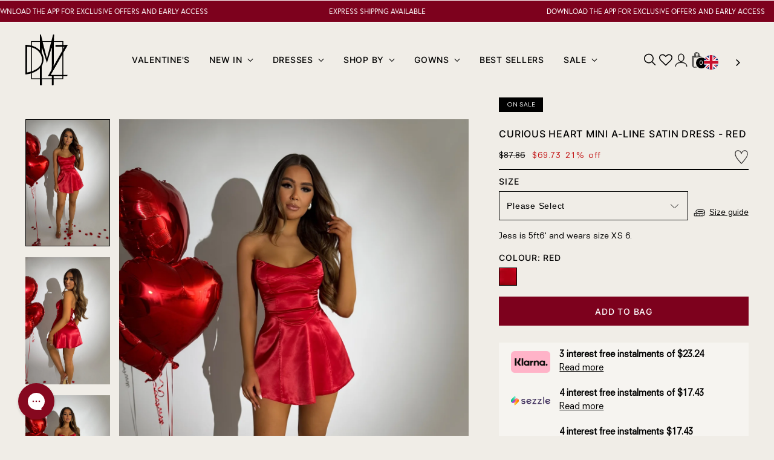

--- FILE ---
content_type: text/html; charset=utf-8
request_url: https://us.dressmezee.com/products/curious-heart-mini-a-line-satin-dress-red?shpxid=cdeb8d05-4359-48bb-8c08-02f60040a3c6
body_size: 102001
content:
<!doctype html>

<!--
  ___                 ___           ___           ___
       /  /\                     /__/\         /  /\         /  /\
      /  /:/_                    \  \:\       /  /:/        /  /::\
     /  /:/ /\  ___     ___       \  \:\     /  /:/        /  /:/\:\
    /  /:/ /:/ /__/\   /  /\  ___  \  \:\   /  /:/  ___   /  /:/  \:\
   /__/:/ /:/  \  \:\ /  /:/ /__/\  \__\:\ /__/:/  /  /\ /__/:/ \__\:\
   \  \:\/:/    \  \:\  /:/  \  \:\ /  /:/ \  \:\ /  /:/ \  \:\ /  /:/
    \  \::/      \  \:\/:/    \  \:\  /:/   \  \:\  /:/   \  \:\  /:/
     \  \:\       \  \::/      \  \:\/:/     \  \:\/:/     \  \:\/:/
      \  \:\       \__\/        \  \::/       \  \::/       \  \::/
       \__\/                     \__\/         \__\/         \__\/

  --------------------------------------------------------------------
  #  Stiletto v3.2.1
  #  Documentation: https://fluorescent.co/help/stiletto/
  #  Purchase: https://themes.shopify.com/themes/stiletto/
  #  A product by Fluorescent: https://fluorescent.co/
  --------------------------------------------------------------------
-->

<html class="no-js" lang="en" style="--announcement-height: 1px;">

   <script type="text/javascript" src="https://cdn.weglot.com/weglot.min.js"></script>
<script>
    Weglot.initialize({
        api_key: 'wg_7def5699229a5ff4f43097bd1841cda06'
    });
</script>
  
  
  <head>
    <meta charset="UTF-8">
    <meta http-equiv="X-UA-Compatible" content="IE=edge,chrome=1">
    <meta name="viewport" content="width=device-width,initial-scale=1">

    <script type="text/javascript">
      (function(c,l,a,r,i,t,y){
          c[a]=c[a]||function(){(c[a].q=c[a].q||[]).push(arguments)};
          t=l.createElement(r);t.async=1;t.src="https://www.clarity.ms/tag/"+i;
          y=l.getElementsByTagName(r)[0];y.parentNode.insertBefore(t,y);
      })(window, document, "clarity", "script", "ryd2e1ytrd");
    </script>

    <script>
      // App Detection JS for Hide Header, Footer, Chatbots, Popups //

      const currentURL = new URL(window.location.href);
      const params = currentURL.searchParams;
      if(currentURL.search.includes('?sales_channel=venn_apps') || currentURL.search.includes('&sales_channel=venn_apps')){
        sessionStorage.setItem("app-detection", true);
        document.documentElement.classList.add('app-detection-found');
      } else{
        if(document.documentElement.classList.contains('app-detection-found')){
          document.documentElement.classList.remove('app-detection-found');
        }
      }
      if(sessionStorage.getItem("app-detection") == 'true'){
        params.set('sales_channel', 'venn_apps');
        currentURL.search = params.toString();
        window.history.pushState({}, '', currentURL);
        document.documentElement.classList.add('app-detection-found');
      }else{
        params.delete('sales_channel');
        currentURL.search = params.toString();
        window.history.pushState({}, '', currentURL);
        document.documentElement.classList.remove('app-detection-found');
      }
    </script>
    
    




  <meta name="description" content="Elevate your style with our &#39;Curious Heart&#39; Mini A-Line Satin Dress! With a scoop neckline and structured corset detailing, this dress offers a flattering A-line silhouette. The back features a lace-up fastening detail, while the soft satin fabric adds a touch of elegance to your look. Perfect for any occasion, this re">



    <link rel="canonical" href="https://us.dressmezee.com/products/curious-heart-mini-a-line-satin-dress-red">
    <link rel="preconnect" href="https://cdn.shopify.com" crossorigin><link rel="shortcut icon" href="//us.dressmezee.com/cdn/shop/files/logo.svg?crop=center&height=32&v=1718350857&width=32" type="image/png"><title>Curious Heart Mini A-Line Satin Dress - Red
&ndash; Dressmezee</title>
    
    





  
  
  
  
  




<meta property="og:url" content="https://us.dressmezee.com/products/curious-heart-mini-a-line-satin-dress-red">
<meta property="og:site_name" content="Dressmezee ">
<meta property="og:type" content="product">
<meta property="og:title" content="Curious Heart Mini A-Line Satin Dress - Red">
<meta property="og:description" content="Elevate your style with our &amp;#39;Curious Heart&amp;#39; Mini A-Line Satin Dress! With a scoop neckline and structured corset detailing, this dress offers a flattering A-line silhouette. The back features a lace-up fastening detail, while the soft satin fabric adds a touch of elegance to your look. Perfect for any occasion, this re">
<meta property="og:image" content="http://us.dressmezee.com/cdn/shop/files/Facetune_23-01-2025-23-17-25.jpg?v=1737714723&width=1024">
<meta property="og:image:secure_url" content="https://us.dressmezee.com/cdn/shop/files/Facetune_23-01-2025-23-17-25.jpg?v=1737714723&width=1024">
<meta property="og:price:amount" content="69.73">
<meta property="og:price:currency" content="USD">

<meta name="twitter:title" content="Curious Heart Mini A-Line Satin Dress - Red">
<meta name="twitter:description" content="Elevate your style with our &amp;#39;Curious Heart&amp;#39; Mini A-Line Satin Dress! With a scoop neckline and structured corset detailing, this dress offers a flattering A-line silhouette. The back features a lace-up fastening detail, while the soft satin fabric adds a touch of elegance to your look. Perfect for any occasion, this re">
<meta name="twitter:card" content="summary_large_image">
<meta name="twitter:image" content="https://us.dressmezee.com/cdn/shop/files/Facetune_23-01-2025-23-17-25.jpg?v=1737714723&width=1024">
<meta name="twitter:image:width" content="480">
<meta name="twitter:image:height" content="480">


    <script>
  console.log('Stiletto v3.2.1 by Fluorescent');

  document.documentElement.className = document.documentElement.className.replace('no-js', '');
  if (window.matchMedia(`(prefers-reduced-motion: reduce)`) === true || window.matchMedia(`(prefers-reduced-motion: reduce)`).matches === true) {
    document.documentElement.classList.add('prefers-reduced-motion');
  } else {
    document.documentElement.classList.add('do-anim');
  }

  window.theme = {
    version: 'v3.2.1',
    themeName: 'Stiletto',
    moneyFormat: "${{amount}}",
    strings: {
      name: "Dressmezee ",
      accessibility: {
        play_video: "Play",
        pause_video: "Pause",
        range_lower: "Lower",
        range_upper: "Upper"
      },
      product: {
        no_shipping_rates: "Shipping rate unavailable",
        country_placeholder: "Country\/Region",
        review: "Write a review"
      },
      products: {
        product: {
          unavailable: "Unavailable",
          unitPrice: "Unit price",
          unitPriceSeparator: "per",
          sku: "SKU"
        }
      },
      cart: {
        editCartNote: "Edit order notes",
        addCartNote: "Add order notes",
        quantityError: "You have the maximum number of this product in your cart"
      },
      filter:{
        filter_viewing: "Showing {{ of }} of {{ total }} Items"
      },
      pagination: {
        viewing: "Showing {{ of }} of {{ total }} Items",
        products: "products",
        results: "results"
      }
    },
    routes: {
      root: "/",
      cart: {
        base: "/cart",
        add: "/cart/add",
        change: "/cart/change",
        update: "/cart/update",
        clear: "/cart/clear",
        // Manual routes until Shopify adds support
        shipping: "/cart/shipping_rates",
      },
      // Manual routes until Shopify adds support
      products: "/products",
      productRecommendations: "/recommendations/products",
      predictive_search_url: '/search/suggest',
    },
    icons: {
      chevron: "\u003cspan class=\"icon icon-new  icon-chevron \"\u003e\n  \u003csvg viewBox=\"0 0 24 24\" fill=\"none\" xmlns=\"http:\/\/www.w3.org\/2000\/svg\"\u003e\u003cpath d=\"M1.875 7.438 12 17.563 22.125 7.438\" stroke=\"currentColor\" stroke-width=\"2\"\/\u003e\u003c\/svg\u003e\n\u003c\/span\u003e\n",
      close: "\u003cspan class=\"icon icon-new  icon-close \"\u003e\n  \u003csvg viewBox=\"0 0 24 24\" fill=\"none\" xmlns=\"http:\/\/www.w3.org\/2000\/svg\"\u003e\u003cpath d=\"M2.66 1.34 2 .68.68 2l.66.66 1.32-1.32zm18.68 21.32.66.66L23.32 22l-.66-.66-1.32 1.32zm1.32-20 .66-.66L22 .68l-.66.66 1.32 1.32zM1.34 21.34.68 22 2 23.32l.66-.66-1.32-1.32zm0-18.68 10 10 1.32-1.32-10-10-1.32 1.32zm11.32 10 10-10-1.32-1.32-10 10 1.32 1.32zm-1.32-1.32-10 10 1.32 1.32 10-10-1.32-1.32zm0 1.32 10 10 1.32-1.32-10-10-1.32 1.32z\" fill=\"currentColor\"\/\u003e\u003c\/svg\u003e\n\u003c\/span\u003e\n",
      zoom: "\u003cspan class=\"icon icon-new  icon-zoom \"\u003e\n  \u003csvg viewBox=\"0 0 24 24\" fill=\"none\" xmlns=\"http:\/\/www.w3.org\/2000\/svg\"\u003e\u003cpath d=\"M10.3,19.71c5.21,0,9.44-4.23,9.44-9.44S15.51,.83,10.3,.83,.86,5.05,.86,10.27s4.23,9.44,9.44,9.44Z\" fill=\"none\" stroke=\"currentColor\" stroke-linecap=\"round\" stroke-miterlimit=\"10\" stroke-width=\"1.63\"\/\u003e\n          \u003cpath d=\"M5.05,10.27H15.54\" fill=\"none\" stroke=\"currentColor\" stroke-miterlimit=\"10\" stroke-width=\"1.63\"\/\u003e\n          \u003cpath class=\"cross-up\" d=\"M10.3,5.02V15.51\" fill=\"none\" stroke=\"currentColor\" stroke-miterlimit=\"10\" stroke-width=\"1.63\"\/\u003e\n          \u003cpath d=\"M16.92,16.9l6.49,6.49\" fill=\"none\" stroke=\"currentColor\" stroke-miterlimit=\"10\" stroke-width=\"1.63\"\/\u003e\u003c\/svg\u003e\n\u003c\/span\u003e\n"
    },
    coreData: {
      n: "Stiletto",
      v: "v3.2.1",
    }
  }

  window.theme.searchableFields = "product_type,title,variants.title,vendor";

  
    window.theme.allCountryOptionTags = "\u003coption value=\"United Kingdom\" data-provinces=\"[[\u0026quot;British Forces\u0026quot;,\u0026quot;British Forces\u0026quot;],[\u0026quot;England\u0026quot;,\u0026quot;England\u0026quot;],[\u0026quot;Northern Ireland\u0026quot;,\u0026quot;Northern Ireland\u0026quot;],[\u0026quot;Scotland\u0026quot;,\u0026quot;Scotland\u0026quot;],[\u0026quot;Wales\u0026quot;,\u0026quot;Wales\u0026quot;]]\"\u003eUnited Kingdom\u003c\/option\u003e\n\u003coption value=\"United States\" data-provinces=\"[[\u0026quot;Alabama\u0026quot;,\u0026quot;Alabama\u0026quot;],[\u0026quot;Alaska\u0026quot;,\u0026quot;Alaska\u0026quot;],[\u0026quot;American Samoa\u0026quot;,\u0026quot;American Samoa\u0026quot;],[\u0026quot;Arizona\u0026quot;,\u0026quot;Arizona\u0026quot;],[\u0026quot;Arkansas\u0026quot;,\u0026quot;Arkansas\u0026quot;],[\u0026quot;Armed Forces Americas\u0026quot;,\u0026quot;Armed Forces Americas\u0026quot;],[\u0026quot;Armed Forces Europe\u0026quot;,\u0026quot;Armed Forces Europe\u0026quot;],[\u0026quot;Armed Forces Pacific\u0026quot;,\u0026quot;Armed Forces Pacific\u0026quot;],[\u0026quot;California\u0026quot;,\u0026quot;California\u0026quot;],[\u0026quot;Colorado\u0026quot;,\u0026quot;Colorado\u0026quot;],[\u0026quot;Connecticut\u0026quot;,\u0026quot;Connecticut\u0026quot;],[\u0026quot;Delaware\u0026quot;,\u0026quot;Delaware\u0026quot;],[\u0026quot;District of Columbia\u0026quot;,\u0026quot;Washington DC\u0026quot;],[\u0026quot;Federated States of Micronesia\u0026quot;,\u0026quot;Micronesia\u0026quot;],[\u0026quot;Florida\u0026quot;,\u0026quot;Florida\u0026quot;],[\u0026quot;Georgia\u0026quot;,\u0026quot;Georgia\u0026quot;],[\u0026quot;Guam\u0026quot;,\u0026quot;Guam\u0026quot;],[\u0026quot;Hawaii\u0026quot;,\u0026quot;Hawaii\u0026quot;],[\u0026quot;Idaho\u0026quot;,\u0026quot;Idaho\u0026quot;],[\u0026quot;Illinois\u0026quot;,\u0026quot;Illinois\u0026quot;],[\u0026quot;Indiana\u0026quot;,\u0026quot;Indiana\u0026quot;],[\u0026quot;Iowa\u0026quot;,\u0026quot;Iowa\u0026quot;],[\u0026quot;Kansas\u0026quot;,\u0026quot;Kansas\u0026quot;],[\u0026quot;Kentucky\u0026quot;,\u0026quot;Kentucky\u0026quot;],[\u0026quot;Louisiana\u0026quot;,\u0026quot;Louisiana\u0026quot;],[\u0026quot;Maine\u0026quot;,\u0026quot;Maine\u0026quot;],[\u0026quot;Marshall Islands\u0026quot;,\u0026quot;Marshall Islands\u0026quot;],[\u0026quot;Maryland\u0026quot;,\u0026quot;Maryland\u0026quot;],[\u0026quot;Massachusetts\u0026quot;,\u0026quot;Massachusetts\u0026quot;],[\u0026quot;Michigan\u0026quot;,\u0026quot;Michigan\u0026quot;],[\u0026quot;Minnesota\u0026quot;,\u0026quot;Minnesota\u0026quot;],[\u0026quot;Mississippi\u0026quot;,\u0026quot;Mississippi\u0026quot;],[\u0026quot;Missouri\u0026quot;,\u0026quot;Missouri\u0026quot;],[\u0026quot;Montana\u0026quot;,\u0026quot;Montana\u0026quot;],[\u0026quot;Nebraska\u0026quot;,\u0026quot;Nebraska\u0026quot;],[\u0026quot;Nevada\u0026quot;,\u0026quot;Nevada\u0026quot;],[\u0026quot;New Hampshire\u0026quot;,\u0026quot;New Hampshire\u0026quot;],[\u0026quot;New Jersey\u0026quot;,\u0026quot;New Jersey\u0026quot;],[\u0026quot;New Mexico\u0026quot;,\u0026quot;New Mexico\u0026quot;],[\u0026quot;New York\u0026quot;,\u0026quot;New York\u0026quot;],[\u0026quot;North Carolina\u0026quot;,\u0026quot;North Carolina\u0026quot;],[\u0026quot;North Dakota\u0026quot;,\u0026quot;North Dakota\u0026quot;],[\u0026quot;Northern Mariana Islands\u0026quot;,\u0026quot;Northern Mariana Islands\u0026quot;],[\u0026quot;Ohio\u0026quot;,\u0026quot;Ohio\u0026quot;],[\u0026quot;Oklahoma\u0026quot;,\u0026quot;Oklahoma\u0026quot;],[\u0026quot;Oregon\u0026quot;,\u0026quot;Oregon\u0026quot;],[\u0026quot;Palau\u0026quot;,\u0026quot;Palau\u0026quot;],[\u0026quot;Pennsylvania\u0026quot;,\u0026quot;Pennsylvania\u0026quot;],[\u0026quot;Puerto Rico\u0026quot;,\u0026quot;Puerto Rico\u0026quot;],[\u0026quot;Rhode Island\u0026quot;,\u0026quot;Rhode Island\u0026quot;],[\u0026quot;South Carolina\u0026quot;,\u0026quot;South Carolina\u0026quot;],[\u0026quot;South Dakota\u0026quot;,\u0026quot;South Dakota\u0026quot;],[\u0026quot;Tennessee\u0026quot;,\u0026quot;Tennessee\u0026quot;],[\u0026quot;Texas\u0026quot;,\u0026quot;Texas\u0026quot;],[\u0026quot;Utah\u0026quot;,\u0026quot;Utah\u0026quot;],[\u0026quot;Vermont\u0026quot;,\u0026quot;Vermont\u0026quot;],[\u0026quot;Virgin Islands\u0026quot;,\u0026quot;U.S. Virgin Islands\u0026quot;],[\u0026quot;Virginia\u0026quot;,\u0026quot;Virginia\u0026quot;],[\u0026quot;Washington\u0026quot;,\u0026quot;Washington\u0026quot;],[\u0026quot;West Virginia\u0026quot;,\u0026quot;West Virginia\u0026quot;],[\u0026quot;Wisconsin\u0026quot;,\u0026quot;Wisconsin\u0026quot;],[\u0026quot;Wyoming\u0026quot;,\u0026quot;Wyoming\u0026quot;]]\"\u003eUnited States\u003c\/option\u003e\n\u003coption value=\"Ireland\" data-provinces=\"[[\u0026quot;Carlow\u0026quot;,\u0026quot;Carlow\u0026quot;],[\u0026quot;Cavan\u0026quot;,\u0026quot;Cavan\u0026quot;],[\u0026quot;Clare\u0026quot;,\u0026quot;Clare\u0026quot;],[\u0026quot;Cork\u0026quot;,\u0026quot;Cork\u0026quot;],[\u0026quot;Donegal\u0026quot;,\u0026quot;Donegal\u0026quot;],[\u0026quot;Dublin\u0026quot;,\u0026quot;Dublin\u0026quot;],[\u0026quot;Galway\u0026quot;,\u0026quot;Galway\u0026quot;],[\u0026quot;Kerry\u0026quot;,\u0026quot;Kerry\u0026quot;],[\u0026quot;Kildare\u0026quot;,\u0026quot;Kildare\u0026quot;],[\u0026quot;Kilkenny\u0026quot;,\u0026quot;Kilkenny\u0026quot;],[\u0026quot;Laois\u0026quot;,\u0026quot;Laois\u0026quot;],[\u0026quot;Leitrim\u0026quot;,\u0026quot;Leitrim\u0026quot;],[\u0026quot;Limerick\u0026quot;,\u0026quot;Limerick\u0026quot;],[\u0026quot;Longford\u0026quot;,\u0026quot;Longford\u0026quot;],[\u0026quot;Louth\u0026quot;,\u0026quot;Louth\u0026quot;],[\u0026quot;Mayo\u0026quot;,\u0026quot;Mayo\u0026quot;],[\u0026quot;Meath\u0026quot;,\u0026quot;Meath\u0026quot;],[\u0026quot;Monaghan\u0026quot;,\u0026quot;Monaghan\u0026quot;],[\u0026quot;Offaly\u0026quot;,\u0026quot;Offaly\u0026quot;],[\u0026quot;Roscommon\u0026quot;,\u0026quot;Roscommon\u0026quot;],[\u0026quot;Sligo\u0026quot;,\u0026quot;Sligo\u0026quot;],[\u0026quot;Tipperary\u0026quot;,\u0026quot;Tipperary\u0026quot;],[\u0026quot;Waterford\u0026quot;,\u0026quot;Waterford\u0026quot;],[\u0026quot;Westmeath\u0026quot;,\u0026quot;Westmeath\u0026quot;],[\u0026quot;Wexford\u0026quot;,\u0026quot;Wexford\u0026quot;],[\u0026quot;Wicklow\u0026quot;,\u0026quot;Wicklow\u0026quot;]]\"\u003eIreland\u003c\/option\u003e\n\u003coption value=\"Australia\" data-provinces=\"[[\u0026quot;Australian Capital Territory\u0026quot;,\u0026quot;Australian Capital Territory\u0026quot;],[\u0026quot;New South Wales\u0026quot;,\u0026quot;New South Wales\u0026quot;],[\u0026quot;Northern Territory\u0026quot;,\u0026quot;Northern Territory\u0026quot;],[\u0026quot;Queensland\u0026quot;,\u0026quot;Queensland\u0026quot;],[\u0026quot;South Australia\u0026quot;,\u0026quot;South Australia\u0026quot;],[\u0026quot;Tasmania\u0026quot;,\u0026quot;Tasmania\u0026quot;],[\u0026quot;Victoria\u0026quot;,\u0026quot;Victoria\u0026quot;],[\u0026quot;Western Australia\u0026quot;,\u0026quot;Western Australia\u0026quot;]]\"\u003eAustralia\u003c\/option\u003e\n\u003coption value=\"---\" data-provinces=\"[]\"\u003e---\u003c\/option\u003e\n\u003coption value=\"Afghanistan\" data-provinces=\"[]\"\u003eAfghanistan\u003c\/option\u003e\n\u003coption value=\"Aland Islands\" data-provinces=\"[]\"\u003eÅland Islands\u003c\/option\u003e\n\u003coption value=\"Albania\" data-provinces=\"[]\"\u003eAlbania\u003c\/option\u003e\n\u003coption value=\"Algeria\" data-provinces=\"[]\"\u003eAlgeria\u003c\/option\u003e\n\u003coption value=\"Andorra\" data-provinces=\"[]\"\u003eAndorra\u003c\/option\u003e\n\u003coption value=\"Angola\" data-provinces=\"[]\"\u003eAngola\u003c\/option\u003e\n\u003coption value=\"Anguilla\" data-provinces=\"[]\"\u003eAnguilla\u003c\/option\u003e\n\u003coption value=\"Antigua And Barbuda\" data-provinces=\"[]\"\u003eAntigua \u0026 Barbuda\u003c\/option\u003e\n\u003coption value=\"Argentina\" data-provinces=\"[[\u0026quot;Buenos Aires\u0026quot;,\u0026quot;Buenos Aires Province\u0026quot;],[\u0026quot;Catamarca\u0026quot;,\u0026quot;Catamarca\u0026quot;],[\u0026quot;Chaco\u0026quot;,\u0026quot;Chaco\u0026quot;],[\u0026quot;Chubut\u0026quot;,\u0026quot;Chubut\u0026quot;],[\u0026quot;Ciudad Autónoma de Buenos Aires\u0026quot;,\u0026quot;Buenos Aires (Autonomous City)\u0026quot;],[\u0026quot;Corrientes\u0026quot;,\u0026quot;Corrientes\u0026quot;],[\u0026quot;Córdoba\u0026quot;,\u0026quot;Córdoba\u0026quot;],[\u0026quot;Entre Ríos\u0026quot;,\u0026quot;Entre Ríos\u0026quot;],[\u0026quot;Formosa\u0026quot;,\u0026quot;Formosa\u0026quot;],[\u0026quot;Jujuy\u0026quot;,\u0026quot;Jujuy\u0026quot;],[\u0026quot;La Pampa\u0026quot;,\u0026quot;La Pampa\u0026quot;],[\u0026quot;La Rioja\u0026quot;,\u0026quot;La Rioja\u0026quot;],[\u0026quot;Mendoza\u0026quot;,\u0026quot;Mendoza\u0026quot;],[\u0026quot;Misiones\u0026quot;,\u0026quot;Misiones\u0026quot;],[\u0026quot;Neuquén\u0026quot;,\u0026quot;Neuquén\u0026quot;],[\u0026quot;Río Negro\u0026quot;,\u0026quot;Río Negro\u0026quot;],[\u0026quot;Salta\u0026quot;,\u0026quot;Salta\u0026quot;],[\u0026quot;San Juan\u0026quot;,\u0026quot;San Juan\u0026quot;],[\u0026quot;San Luis\u0026quot;,\u0026quot;San Luis\u0026quot;],[\u0026quot;Santa Cruz\u0026quot;,\u0026quot;Santa Cruz\u0026quot;],[\u0026quot;Santa Fe\u0026quot;,\u0026quot;Santa Fe\u0026quot;],[\u0026quot;Santiago Del Estero\u0026quot;,\u0026quot;Santiago del Estero\u0026quot;],[\u0026quot;Tierra Del Fuego\u0026quot;,\u0026quot;Tierra del Fuego\u0026quot;],[\u0026quot;Tucumán\u0026quot;,\u0026quot;Tucumán\u0026quot;]]\"\u003eArgentina\u003c\/option\u003e\n\u003coption value=\"Armenia\" data-provinces=\"[]\"\u003eArmenia\u003c\/option\u003e\n\u003coption value=\"Aruba\" data-provinces=\"[]\"\u003eAruba\u003c\/option\u003e\n\u003coption value=\"Ascension Island\" data-provinces=\"[]\"\u003eAscension Island\u003c\/option\u003e\n\u003coption value=\"Australia\" data-provinces=\"[[\u0026quot;Australian Capital Territory\u0026quot;,\u0026quot;Australian Capital Territory\u0026quot;],[\u0026quot;New South Wales\u0026quot;,\u0026quot;New South Wales\u0026quot;],[\u0026quot;Northern Territory\u0026quot;,\u0026quot;Northern Territory\u0026quot;],[\u0026quot;Queensland\u0026quot;,\u0026quot;Queensland\u0026quot;],[\u0026quot;South Australia\u0026quot;,\u0026quot;South Australia\u0026quot;],[\u0026quot;Tasmania\u0026quot;,\u0026quot;Tasmania\u0026quot;],[\u0026quot;Victoria\u0026quot;,\u0026quot;Victoria\u0026quot;],[\u0026quot;Western Australia\u0026quot;,\u0026quot;Western Australia\u0026quot;]]\"\u003eAustralia\u003c\/option\u003e\n\u003coption value=\"Austria\" data-provinces=\"[]\"\u003eAustria\u003c\/option\u003e\n\u003coption value=\"Azerbaijan\" data-provinces=\"[]\"\u003eAzerbaijan\u003c\/option\u003e\n\u003coption value=\"Bahamas\" data-provinces=\"[]\"\u003eBahamas\u003c\/option\u003e\n\u003coption value=\"Bahrain\" data-provinces=\"[]\"\u003eBahrain\u003c\/option\u003e\n\u003coption value=\"Bangladesh\" data-provinces=\"[]\"\u003eBangladesh\u003c\/option\u003e\n\u003coption value=\"Barbados\" data-provinces=\"[]\"\u003eBarbados\u003c\/option\u003e\n\u003coption value=\"Belarus\" data-provinces=\"[]\"\u003eBelarus\u003c\/option\u003e\n\u003coption value=\"Belgium\" data-provinces=\"[]\"\u003eBelgium\u003c\/option\u003e\n\u003coption value=\"Belize\" data-provinces=\"[]\"\u003eBelize\u003c\/option\u003e\n\u003coption value=\"Benin\" data-provinces=\"[]\"\u003eBenin\u003c\/option\u003e\n\u003coption value=\"Bermuda\" data-provinces=\"[]\"\u003eBermuda\u003c\/option\u003e\n\u003coption value=\"Bhutan\" data-provinces=\"[]\"\u003eBhutan\u003c\/option\u003e\n\u003coption value=\"Bolivia\" data-provinces=\"[]\"\u003eBolivia\u003c\/option\u003e\n\u003coption value=\"Bosnia And Herzegovina\" data-provinces=\"[]\"\u003eBosnia \u0026 Herzegovina\u003c\/option\u003e\n\u003coption value=\"Botswana\" data-provinces=\"[]\"\u003eBotswana\u003c\/option\u003e\n\u003coption value=\"Brazil\" data-provinces=\"[[\u0026quot;Acre\u0026quot;,\u0026quot;Acre\u0026quot;],[\u0026quot;Alagoas\u0026quot;,\u0026quot;Alagoas\u0026quot;],[\u0026quot;Amapá\u0026quot;,\u0026quot;Amapá\u0026quot;],[\u0026quot;Amazonas\u0026quot;,\u0026quot;Amazonas\u0026quot;],[\u0026quot;Bahia\u0026quot;,\u0026quot;Bahia\u0026quot;],[\u0026quot;Ceará\u0026quot;,\u0026quot;Ceará\u0026quot;],[\u0026quot;Distrito Federal\u0026quot;,\u0026quot;Federal District\u0026quot;],[\u0026quot;Espírito Santo\u0026quot;,\u0026quot;Espírito Santo\u0026quot;],[\u0026quot;Goiás\u0026quot;,\u0026quot;Goiás\u0026quot;],[\u0026quot;Maranhão\u0026quot;,\u0026quot;Maranhão\u0026quot;],[\u0026quot;Mato Grosso\u0026quot;,\u0026quot;Mato Grosso\u0026quot;],[\u0026quot;Mato Grosso do Sul\u0026quot;,\u0026quot;Mato Grosso do Sul\u0026quot;],[\u0026quot;Minas Gerais\u0026quot;,\u0026quot;Minas Gerais\u0026quot;],[\u0026quot;Paraná\u0026quot;,\u0026quot;Paraná\u0026quot;],[\u0026quot;Paraíba\u0026quot;,\u0026quot;Paraíba\u0026quot;],[\u0026quot;Pará\u0026quot;,\u0026quot;Pará\u0026quot;],[\u0026quot;Pernambuco\u0026quot;,\u0026quot;Pernambuco\u0026quot;],[\u0026quot;Piauí\u0026quot;,\u0026quot;Piauí\u0026quot;],[\u0026quot;Rio Grande do Norte\u0026quot;,\u0026quot;Rio Grande do Norte\u0026quot;],[\u0026quot;Rio Grande do Sul\u0026quot;,\u0026quot;Rio Grande do Sul\u0026quot;],[\u0026quot;Rio de Janeiro\u0026quot;,\u0026quot;Rio de Janeiro\u0026quot;],[\u0026quot;Rondônia\u0026quot;,\u0026quot;Rondônia\u0026quot;],[\u0026quot;Roraima\u0026quot;,\u0026quot;Roraima\u0026quot;],[\u0026quot;Santa Catarina\u0026quot;,\u0026quot;Santa Catarina\u0026quot;],[\u0026quot;Sergipe\u0026quot;,\u0026quot;Sergipe\u0026quot;],[\u0026quot;São Paulo\u0026quot;,\u0026quot;São Paulo\u0026quot;],[\u0026quot;Tocantins\u0026quot;,\u0026quot;Tocantins\u0026quot;]]\"\u003eBrazil\u003c\/option\u003e\n\u003coption value=\"British Indian Ocean Territory\" data-provinces=\"[]\"\u003eBritish Indian Ocean Territory\u003c\/option\u003e\n\u003coption value=\"Virgin Islands, British\" data-provinces=\"[]\"\u003eBritish Virgin Islands\u003c\/option\u003e\n\u003coption value=\"Brunei\" data-provinces=\"[]\"\u003eBrunei\u003c\/option\u003e\n\u003coption value=\"Bulgaria\" data-provinces=\"[]\"\u003eBulgaria\u003c\/option\u003e\n\u003coption value=\"Burkina Faso\" data-provinces=\"[]\"\u003eBurkina Faso\u003c\/option\u003e\n\u003coption value=\"Burundi\" data-provinces=\"[]\"\u003eBurundi\u003c\/option\u003e\n\u003coption value=\"Cambodia\" data-provinces=\"[]\"\u003eCambodia\u003c\/option\u003e\n\u003coption value=\"Republic of Cameroon\" data-provinces=\"[]\"\u003eCameroon\u003c\/option\u003e\n\u003coption value=\"Canada\" data-provinces=\"[[\u0026quot;Alberta\u0026quot;,\u0026quot;Alberta\u0026quot;],[\u0026quot;British Columbia\u0026quot;,\u0026quot;British Columbia\u0026quot;],[\u0026quot;Manitoba\u0026quot;,\u0026quot;Manitoba\u0026quot;],[\u0026quot;New Brunswick\u0026quot;,\u0026quot;New Brunswick\u0026quot;],[\u0026quot;Newfoundland and Labrador\u0026quot;,\u0026quot;Newfoundland and Labrador\u0026quot;],[\u0026quot;Northwest Territories\u0026quot;,\u0026quot;Northwest Territories\u0026quot;],[\u0026quot;Nova Scotia\u0026quot;,\u0026quot;Nova Scotia\u0026quot;],[\u0026quot;Nunavut\u0026quot;,\u0026quot;Nunavut\u0026quot;],[\u0026quot;Ontario\u0026quot;,\u0026quot;Ontario\u0026quot;],[\u0026quot;Prince Edward Island\u0026quot;,\u0026quot;Prince Edward Island\u0026quot;],[\u0026quot;Quebec\u0026quot;,\u0026quot;Quebec\u0026quot;],[\u0026quot;Saskatchewan\u0026quot;,\u0026quot;Saskatchewan\u0026quot;],[\u0026quot;Yukon\u0026quot;,\u0026quot;Yukon\u0026quot;]]\"\u003eCanada\u003c\/option\u003e\n\u003coption value=\"Cape Verde\" data-provinces=\"[]\"\u003eCape Verde\u003c\/option\u003e\n\u003coption value=\"Caribbean Netherlands\" data-provinces=\"[]\"\u003eCaribbean Netherlands\u003c\/option\u003e\n\u003coption value=\"Cayman Islands\" data-provinces=\"[]\"\u003eCayman Islands\u003c\/option\u003e\n\u003coption value=\"Central African Republic\" data-provinces=\"[]\"\u003eCentral African Republic\u003c\/option\u003e\n\u003coption value=\"Chad\" data-provinces=\"[]\"\u003eChad\u003c\/option\u003e\n\u003coption value=\"Chile\" data-provinces=\"[[\u0026quot;Antofagasta\u0026quot;,\u0026quot;Antofagasta\u0026quot;],[\u0026quot;Araucanía\u0026quot;,\u0026quot;Araucanía\u0026quot;],[\u0026quot;Arica and Parinacota\u0026quot;,\u0026quot;Arica y Parinacota\u0026quot;],[\u0026quot;Atacama\u0026quot;,\u0026quot;Atacama\u0026quot;],[\u0026quot;Aysén\u0026quot;,\u0026quot;Aysén\u0026quot;],[\u0026quot;Biobío\u0026quot;,\u0026quot;Bío Bío\u0026quot;],[\u0026quot;Coquimbo\u0026quot;,\u0026quot;Coquimbo\u0026quot;],[\u0026quot;Los Lagos\u0026quot;,\u0026quot;Los Lagos\u0026quot;],[\u0026quot;Los Ríos\u0026quot;,\u0026quot;Los Ríos\u0026quot;],[\u0026quot;Magallanes\u0026quot;,\u0026quot;Magallanes Region\u0026quot;],[\u0026quot;Maule\u0026quot;,\u0026quot;Maule\u0026quot;],[\u0026quot;O\u0026#39;Higgins\u0026quot;,\u0026quot;Libertador General Bernardo O’Higgins\u0026quot;],[\u0026quot;Santiago\u0026quot;,\u0026quot;Santiago Metropolitan\u0026quot;],[\u0026quot;Tarapacá\u0026quot;,\u0026quot;Tarapacá\u0026quot;],[\u0026quot;Valparaíso\u0026quot;,\u0026quot;Valparaíso\u0026quot;],[\u0026quot;Ñuble\u0026quot;,\u0026quot;Ñuble\u0026quot;]]\"\u003eChile\u003c\/option\u003e\n\u003coption value=\"China\" data-provinces=\"[[\u0026quot;Anhui\u0026quot;,\u0026quot;Anhui\u0026quot;],[\u0026quot;Beijing\u0026quot;,\u0026quot;Beijing\u0026quot;],[\u0026quot;Chongqing\u0026quot;,\u0026quot;Chongqing\u0026quot;],[\u0026quot;Fujian\u0026quot;,\u0026quot;Fujian\u0026quot;],[\u0026quot;Gansu\u0026quot;,\u0026quot;Gansu\u0026quot;],[\u0026quot;Guangdong\u0026quot;,\u0026quot;Guangdong\u0026quot;],[\u0026quot;Guangxi\u0026quot;,\u0026quot;Guangxi\u0026quot;],[\u0026quot;Guizhou\u0026quot;,\u0026quot;Guizhou\u0026quot;],[\u0026quot;Hainan\u0026quot;,\u0026quot;Hainan\u0026quot;],[\u0026quot;Hebei\u0026quot;,\u0026quot;Hebei\u0026quot;],[\u0026quot;Heilongjiang\u0026quot;,\u0026quot;Heilongjiang\u0026quot;],[\u0026quot;Henan\u0026quot;,\u0026quot;Henan\u0026quot;],[\u0026quot;Hubei\u0026quot;,\u0026quot;Hubei\u0026quot;],[\u0026quot;Hunan\u0026quot;,\u0026quot;Hunan\u0026quot;],[\u0026quot;Inner Mongolia\u0026quot;,\u0026quot;Inner Mongolia\u0026quot;],[\u0026quot;Jiangsu\u0026quot;,\u0026quot;Jiangsu\u0026quot;],[\u0026quot;Jiangxi\u0026quot;,\u0026quot;Jiangxi\u0026quot;],[\u0026quot;Jilin\u0026quot;,\u0026quot;Jilin\u0026quot;],[\u0026quot;Liaoning\u0026quot;,\u0026quot;Liaoning\u0026quot;],[\u0026quot;Ningxia\u0026quot;,\u0026quot;Ningxia\u0026quot;],[\u0026quot;Qinghai\u0026quot;,\u0026quot;Qinghai\u0026quot;],[\u0026quot;Shaanxi\u0026quot;,\u0026quot;Shaanxi\u0026quot;],[\u0026quot;Shandong\u0026quot;,\u0026quot;Shandong\u0026quot;],[\u0026quot;Shanghai\u0026quot;,\u0026quot;Shanghai\u0026quot;],[\u0026quot;Shanxi\u0026quot;,\u0026quot;Shanxi\u0026quot;],[\u0026quot;Sichuan\u0026quot;,\u0026quot;Sichuan\u0026quot;],[\u0026quot;Tianjin\u0026quot;,\u0026quot;Tianjin\u0026quot;],[\u0026quot;Xinjiang\u0026quot;,\u0026quot;Xinjiang\u0026quot;],[\u0026quot;Xizang\u0026quot;,\u0026quot;Tibet\u0026quot;],[\u0026quot;Yunnan\u0026quot;,\u0026quot;Yunnan\u0026quot;],[\u0026quot;Zhejiang\u0026quot;,\u0026quot;Zhejiang\u0026quot;]]\"\u003eChina\u003c\/option\u003e\n\u003coption value=\"Christmas Island\" data-provinces=\"[]\"\u003eChristmas Island\u003c\/option\u003e\n\u003coption value=\"Cocos (Keeling) Islands\" data-provinces=\"[]\"\u003eCocos (Keeling) Islands\u003c\/option\u003e\n\u003coption value=\"Colombia\" data-provinces=\"[[\u0026quot;Amazonas\u0026quot;,\u0026quot;Amazonas\u0026quot;],[\u0026quot;Antioquia\u0026quot;,\u0026quot;Antioquia\u0026quot;],[\u0026quot;Arauca\u0026quot;,\u0026quot;Arauca\u0026quot;],[\u0026quot;Atlántico\u0026quot;,\u0026quot;Atlántico\u0026quot;],[\u0026quot;Bogotá, D.C.\u0026quot;,\u0026quot;Capital District\u0026quot;],[\u0026quot;Bolívar\u0026quot;,\u0026quot;Bolívar\u0026quot;],[\u0026quot;Boyacá\u0026quot;,\u0026quot;Boyacá\u0026quot;],[\u0026quot;Caldas\u0026quot;,\u0026quot;Caldas\u0026quot;],[\u0026quot;Caquetá\u0026quot;,\u0026quot;Caquetá\u0026quot;],[\u0026quot;Casanare\u0026quot;,\u0026quot;Casanare\u0026quot;],[\u0026quot;Cauca\u0026quot;,\u0026quot;Cauca\u0026quot;],[\u0026quot;Cesar\u0026quot;,\u0026quot;Cesar\u0026quot;],[\u0026quot;Chocó\u0026quot;,\u0026quot;Chocó\u0026quot;],[\u0026quot;Cundinamarca\u0026quot;,\u0026quot;Cundinamarca\u0026quot;],[\u0026quot;Córdoba\u0026quot;,\u0026quot;Córdoba\u0026quot;],[\u0026quot;Guainía\u0026quot;,\u0026quot;Guainía\u0026quot;],[\u0026quot;Guaviare\u0026quot;,\u0026quot;Guaviare\u0026quot;],[\u0026quot;Huila\u0026quot;,\u0026quot;Huila\u0026quot;],[\u0026quot;La Guajira\u0026quot;,\u0026quot;La Guajira\u0026quot;],[\u0026quot;Magdalena\u0026quot;,\u0026quot;Magdalena\u0026quot;],[\u0026quot;Meta\u0026quot;,\u0026quot;Meta\u0026quot;],[\u0026quot;Nariño\u0026quot;,\u0026quot;Nariño\u0026quot;],[\u0026quot;Norte de Santander\u0026quot;,\u0026quot;Norte de Santander\u0026quot;],[\u0026quot;Putumayo\u0026quot;,\u0026quot;Putumayo\u0026quot;],[\u0026quot;Quindío\u0026quot;,\u0026quot;Quindío\u0026quot;],[\u0026quot;Risaralda\u0026quot;,\u0026quot;Risaralda\u0026quot;],[\u0026quot;San Andrés, Providencia y Santa Catalina\u0026quot;,\u0026quot;San Andrés \\u0026 Providencia\u0026quot;],[\u0026quot;Santander\u0026quot;,\u0026quot;Santander\u0026quot;],[\u0026quot;Sucre\u0026quot;,\u0026quot;Sucre\u0026quot;],[\u0026quot;Tolima\u0026quot;,\u0026quot;Tolima\u0026quot;],[\u0026quot;Valle del Cauca\u0026quot;,\u0026quot;Valle del Cauca\u0026quot;],[\u0026quot;Vaupés\u0026quot;,\u0026quot;Vaupés\u0026quot;],[\u0026quot;Vichada\u0026quot;,\u0026quot;Vichada\u0026quot;]]\"\u003eColombia\u003c\/option\u003e\n\u003coption value=\"Comoros\" data-provinces=\"[]\"\u003eComoros\u003c\/option\u003e\n\u003coption value=\"Congo\" data-provinces=\"[]\"\u003eCongo - Brazzaville\u003c\/option\u003e\n\u003coption value=\"Congo, The Democratic Republic Of The\" data-provinces=\"[]\"\u003eCongo - Kinshasa\u003c\/option\u003e\n\u003coption value=\"Cook Islands\" data-provinces=\"[]\"\u003eCook Islands\u003c\/option\u003e\n\u003coption value=\"Costa Rica\" data-provinces=\"[[\u0026quot;Alajuela\u0026quot;,\u0026quot;Alajuela\u0026quot;],[\u0026quot;Cartago\u0026quot;,\u0026quot;Cartago\u0026quot;],[\u0026quot;Guanacaste\u0026quot;,\u0026quot;Guanacaste\u0026quot;],[\u0026quot;Heredia\u0026quot;,\u0026quot;Heredia\u0026quot;],[\u0026quot;Limón\u0026quot;,\u0026quot;Limón\u0026quot;],[\u0026quot;Puntarenas\u0026quot;,\u0026quot;Puntarenas\u0026quot;],[\u0026quot;San José\u0026quot;,\u0026quot;San José\u0026quot;]]\"\u003eCosta Rica\u003c\/option\u003e\n\u003coption value=\"Croatia\" data-provinces=\"[]\"\u003eCroatia\u003c\/option\u003e\n\u003coption value=\"Curaçao\" data-provinces=\"[]\"\u003eCuraçao\u003c\/option\u003e\n\u003coption value=\"Cyprus\" data-provinces=\"[]\"\u003eCyprus\u003c\/option\u003e\n\u003coption value=\"Czech Republic\" data-provinces=\"[]\"\u003eCzechia\u003c\/option\u003e\n\u003coption value=\"Côte d'Ivoire\" data-provinces=\"[]\"\u003eCôte d’Ivoire\u003c\/option\u003e\n\u003coption value=\"Denmark\" data-provinces=\"[]\"\u003eDenmark\u003c\/option\u003e\n\u003coption value=\"Djibouti\" data-provinces=\"[]\"\u003eDjibouti\u003c\/option\u003e\n\u003coption value=\"Dominica\" data-provinces=\"[]\"\u003eDominica\u003c\/option\u003e\n\u003coption value=\"Dominican Republic\" data-provinces=\"[]\"\u003eDominican Republic\u003c\/option\u003e\n\u003coption value=\"Ecuador\" data-provinces=\"[]\"\u003eEcuador\u003c\/option\u003e\n\u003coption value=\"Egypt\" data-provinces=\"[[\u0026quot;6th of October\u0026quot;,\u0026quot;6th of October\u0026quot;],[\u0026quot;Al Sharqia\u0026quot;,\u0026quot;Al Sharqia\u0026quot;],[\u0026quot;Alexandria\u0026quot;,\u0026quot;Alexandria\u0026quot;],[\u0026quot;Aswan\u0026quot;,\u0026quot;Aswan\u0026quot;],[\u0026quot;Asyut\u0026quot;,\u0026quot;Asyut\u0026quot;],[\u0026quot;Beheira\u0026quot;,\u0026quot;Beheira\u0026quot;],[\u0026quot;Beni Suef\u0026quot;,\u0026quot;Beni Suef\u0026quot;],[\u0026quot;Cairo\u0026quot;,\u0026quot;Cairo\u0026quot;],[\u0026quot;Dakahlia\u0026quot;,\u0026quot;Dakahlia\u0026quot;],[\u0026quot;Damietta\u0026quot;,\u0026quot;Damietta\u0026quot;],[\u0026quot;Faiyum\u0026quot;,\u0026quot;Faiyum\u0026quot;],[\u0026quot;Gharbia\u0026quot;,\u0026quot;Gharbia\u0026quot;],[\u0026quot;Giza\u0026quot;,\u0026quot;Giza\u0026quot;],[\u0026quot;Helwan\u0026quot;,\u0026quot;Helwan\u0026quot;],[\u0026quot;Ismailia\u0026quot;,\u0026quot;Ismailia\u0026quot;],[\u0026quot;Kafr el-Sheikh\u0026quot;,\u0026quot;Kafr el-Sheikh\u0026quot;],[\u0026quot;Luxor\u0026quot;,\u0026quot;Luxor\u0026quot;],[\u0026quot;Matrouh\u0026quot;,\u0026quot;Matrouh\u0026quot;],[\u0026quot;Minya\u0026quot;,\u0026quot;Minya\u0026quot;],[\u0026quot;Monufia\u0026quot;,\u0026quot;Monufia\u0026quot;],[\u0026quot;New Valley\u0026quot;,\u0026quot;New Valley\u0026quot;],[\u0026quot;North Sinai\u0026quot;,\u0026quot;North Sinai\u0026quot;],[\u0026quot;Port Said\u0026quot;,\u0026quot;Port Said\u0026quot;],[\u0026quot;Qalyubia\u0026quot;,\u0026quot;Qalyubia\u0026quot;],[\u0026quot;Qena\u0026quot;,\u0026quot;Qena\u0026quot;],[\u0026quot;Red Sea\u0026quot;,\u0026quot;Red Sea\u0026quot;],[\u0026quot;Sohag\u0026quot;,\u0026quot;Sohag\u0026quot;],[\u0026quot;South Sinai\u0026quot;,\u0026quot;South Sinai\u0026quot;],[\u0026quot;Suez\u0026quot;,\u0026quot;Suez\u0026quot;]]\"\u003eEgypt\u003c\/option\u003e\n\u003coption value=\"El Salvador\" data-provinces=\"[[\u0026quot;Ahuachapán\u0026quot;,\u0026quot;Ahuachapán\u0026quot;],[\u0026quot;Cabañas\u0026quot;,\u0026quot;Cabañas\u0026quot;],[\u0026quot;Chalatenango\u0026quot;,\u0026quot;Chalatenango\u0026quot;],[\u0026quot;Cuscatlán\u0026quot;,\u0026quot;Cuscatlán\u0026quot;],[\u0026quot;La Libertad\u0026quot;,\u0026quot;La Libertad\u0026quot;],[\u0026quot;La Paz\u0026quot;,\u0026quot;La Paz\u0026quot;],[\u0026quot;La Unión\u0026quot;,\u0026quot;La Unión\u0026quot;],[\u0026quot;Morazán\u0026quot;,\u0026quot;Morazán\u0026quot;],[\u0026quot;San Miguel\u0026quot;,\u0026quot;San Miguel\u0026quot;],[\u0026quot;San Salvador\u0026quot;,\u0026quot;San Salvador\u0026quot;],[\u0026quot;San Vicente\u0026quot;,\u0026quot;San Vicente\u0026quot;],[\u0026quot;Santa Ana\u0026quot;,\u0026quot;Santa Ana\u0026quot;],[\u0026quot;Sonsonate\u0026quot;,\u0026quot;Sonsonate\u0026quot;],[\u0026quot;Usulután\u0026quot;,\u0026quot;Usulután\u0026quot;]]\"\u003eEl Salvador\u003c\/option\u003e\n\u003coption value=\"Equatorial Guinea\" data-provinces=\"[]\"\u003eEquatorial Guinea\u003c\/option\u003e\n\u003coption value=\"Eritrea\" data-provinces=\"[]\"\u003eEritrea\u003c\/option\u003e\n\u003coption value=\"Estonia\" data-provinces=\"[]\"\u003eEstonia\u003c\/option\u003e\n\u003coption value=\"Eswatini\" data-provinces=\"[]\"\u003eEswatini\u003c\/option\u003e\n\u003coption value=\"Ethiopia\" data-provinces=\"[]\"\u003eEthiopia\u003c\/option\u003e\n\u003coption value=\"Falkland Islands (Malvinas)\" data-provinces=\"[]\"\u003eFalkland Islands\u003c\/option\u003e\n\u003coption value=\"Faroe Islands\" data-provinces=\"[]\"\u003eFaroe Islands\u003c\/option\u003e\n\u003coption value=\"Fiji\" data-provinces=\"[]\"\u003eFiji\u003c\/option\u003e\n\u003coption value=\"Finland\" data-provinces=\"[]\"\u003eFinland\u003c\/option\u003e\n\u003coption value=\"France\" data-provinces=\"[]\"\u003eFrance\u003c\/option\u003e\n\u003coption value=\"French Guiana\" data-provinces=\"[]\"\u003eFrench Guiana\u003c\/option\u003e\n\u003coption value=\"French Polynesia\" data-provinces=\"[]\"\u003eFrench Polynesia\u003c\/option\u003e\n\u003coption value=\"French Southern Territories\" data-provinces=\"[]\"\u003eFrench Southern Territories\u003c\/option\u003e\n\u003coption value=\"Gabon\" data-provinces=\"[]\"\u003eGabon\u003c\/option\u003e\n\u003coption value=\"Gambia\" data-provinces=\"[]\"\u003eGambia\u003c\/option\u003e\n\u003coption value=\"Georgia\" data-provinces=\"[]\"\u003eGeorgia\u003c\/option\u003e\n\u003coption value=\"Germany\" data-provinces=\"[]\"\u003eGermany\u003c\/option\u003e\n\u003coption value=\"Ghana\" data-provinces=\"[]\"\u003eGhana\u003c\/option\u003e\n\u003coption value=\"Gibraltar\" data-provinces=\"[]\"\u003eGibraltar\u003c\/option\u003e\n\u003coption value=\"Greece\" data-provinces=\"[]\"\u003eGreece\u003c\/option\u003e\n\u003coption value=\"Greenland\" data-provinces=\"[]\"\u003eGreenland\u003c\/option\u003e\n\u003coption value=\"Grenada\" data-provinces=\"[]\"\u003eGrenada\u003c\/option\u003e\n\u003coption value=\"Guadeloupe\" data-provinces=\"[]\"\u003eGuadeloupe\u003c\/option\u003e\n\u003coption value=\"Guatemala\" data-provinces=\"[[\u0026quot;Alta Verapaz\u0026quot;,\u0026quot;Alta Verapaz\u0026quot;],[\u0026quot;Baja Verapaz\u0026quot;,\u0026quot;Baja Verapaz\u0026quot;],[\u0026quot;Chimaltenango\u0026quot;,\u0026quot;Chimaltenango\u0026quot;],[\u0026quot;Chiquimula\u0026quot;,\u0026quot;Chiquimula\u0026quot;],[\u0026quot;El Progreso\u0026quot;,\u0026quot;El Progreso\u0026quot;],[\u0026quot;Escuintla\u0026quot;,\u0026quot;Escuintla\u0026quot;],[\u0026quot;Guatemala\u0026quot;,\u0026quot;Guatemala\u0026quot;],[\u0026quot;Huehuetenango\u0026quot;,\u0026quot;Huehuetenango\u0026quot;],[\u0026quot;Izabal\u0026quot;,\u0026quot;Izabal\u0026quot;],[\u0026quot;Jalapa\u0026quot;,\u0026quot;Jalapa\u0026quot;],[\u0026quot;Jutiapa\u0026quot;,\u0026quot;Jutiapa\u0026quot;],[\u0026quot;Petén\u0026quot;,\u0026quot;Petén\u0026quot;],[\u0026quot;Quetzaltenango\u0026quot;,\u0026quot;Quetzaltenango\u0026quot;],[\u0026quot;Quiché\u0026quot;,\u0026quot;Quiché\u0026quot;],[\u0026quot;Retalhuleu\u0026quot;,\u0026quot;Retalhuleu\u0026quot;],[\u0026quot;Sacatepéquez\u0026quot;,\u0026quot;Sacatepéquez\u0026quot;],[\u0026quot;San Marcos\u0026quot;,\u0026quot;San Marcos\u0026quot;],[\u0026quot;Santa Rosa\u0026quot;,\u0026quot;Santa Rosa\u0026quot;],[\u0026quot;Sololá\u0026quot;,\u0026quot;Sololá\u0026quot;],[\u0026quot;Suchitepéquez\u0026quot;,\u0026quot;Suchitepéquez\u0026quot;],[\u0026quot;Totonicapán\u0026quot;,\u0026quot;Totonicapán\u0026quot;],[\u0026quot;Zacapa\u0026quot;,\u0026quot;Zacapa\u0026quot;]]\"\u003eGuatemala\u003c\/option\u003e\n\u003coption value=\"Guernsey\" data-provinces=\"[]\"\u003eGuernsey\u003c\/option\u003e\n\u003coption value=\"Guinea\" data-provinces=\"[]\"\u003eGuinea\u003c\/option\u003e\n\u003coption value=\"Guinea Bissau\" data-provinces=\"[]\"\u003eGuinea-Bissau\u003c\/option\u003e\n\u003coption value=\"Guyana\" data-provinces=\"[]\"\u003eGuyana\u003c\/option\u003e\n\u003coption value=\"Haiti\" data-provinces=\"[]\"\u003eHaiti\u003c\/option\u003e\n\u003coption value=\"Honduras\" data-provinces=\"[]\"\u003eHonduras\u003c\/option\u003e\n\u003coption value=\"Hong Kong\" data-provinces=\"[[\u0026quot;Hong Kong Island\u0026quot;,\u0026quot;Hong Kong Island\u0026quot;],[\u0026quot;Kowloon\u0026quot;,\u0026quot;Kowloon\u0026quot;],[\u0026quot;New Territories\u0026quot;,\u0026quot;New Territories\u0026quot;]]\"\u003eHong Kong SAR\u003c\/option\u003e\n\u003coption value=\"Hungary\" data-provinces=\"[]\"\u003eHungary\u003c\/option\u003e\n\u003coption value=\"Iceland\" data-provinces=\"[]\"\u003eIceland\u003c\/option\u003e\n\u003coption value=\"India\" data-provinces=\"[[\u0026quot;Andaman and Nicobar Islands\u0026quot;,\u0026quot;Andaman and Nicobar Islands\u0026quot;],[\u0026quot;Andhra Pradesh\u0026quot;,\u0026quot;Andhra Pradesh\u0026quot;],[\u0026quot;Arunachal Pradesh\u0026quot;,\u0026quot;Arunachal Pradesh\u0026quot;],[\u0026quot;Assam\u0026quot;,\u0026quot;Assam\u0026quot;],[\u0026quot;Bihar\u0026quot;,\u0026quot;Bihar\u0026quot;],[\u0026quot;Chandigarh\u0026quot;,\u0026quot;Chandigarh\u0026quot;],[\u0026quot;Chhattisgarh\u0026quot;,\u0026quot;Chhattisgarh\u0026quot;],[\u0026quot;Dadra and Nagar Haveli\u0026quot;,\u0026quot;Dadra and Nagar Haveli\u0026quot;],[\u0026quot;Daman and Diu\u0026quot;,\u0026quot;Daman and Diu\u0026quot;],[\u0026quot;Delhi\u0026quot;,\u0026quot;Delhi\u0026quot;],[\u0026quot;Goa\u0026quot;,\u0026quot;Goa\u0026quot;],[\u0026quot;Gujarat\u0026quot;,\u0026quot;Gujarat\u0026quot;],[\u0026quot;Haryana\u0026quot;,\u0026quot;Haryana\u0026quot;],[\u0026quot;Himachal Pradesh\u0026quot;,\u0026quot;Himachal Pradesh\u0026quot;],[\u0026quot;Jammu and Kashmir\u0026quot;,\u0026quot;Jammu and Kashmir\u0026quot;],[\u0026quot;Jharkhand\u0026quot;,\u0026quot;Jharkhand\u0026quot;],[\u0026quot;Karnataka\u0026quot;,\u0026quot;Karnataka\u0026quot;],[\u0026quot;Kerala\u0026quot;,\u0026quot;Kerala\u0026quot;],[\u0026quot;Ladakh\u0026quot;,\u0026quot;Ladakh\u0026quot;],[\u0026quot;Lakshadweep\u0026quot;,\u0026quot;Lakshadweep\u0026quot;],[\u0026quot;Madhya Pradesh\u0026quot;,\u0026quot;Madhya Pradesh\u0026quot;],[\u0026quot;Maharashtra\u0026quot;,\u0026quot;Maharashtra\u0026quot;],[\u0026quot;Manipur\u0026quot;,\u0026quot;Manipur\u0026quot;],[\u0026quot;Meghalaya\u0026quot;,\u0026quot;Meghalaya\u0026quot;],[\u0026quot;Mizoram\u0026quot;,\u0026quot;Mizoram\u0026quot;],[\u0026quot;Nagaland\u0026quot;,\u0026quot;Nagaland\u0026quot;],[\u0026quot;Odisha\u0026quot;,\u0026quot;Odisha\u0026quot;],[\u0026quot;Puducherry\u0026quot;,\u0026quot;Puducherry\u0026quot;],[\u0026quot;Punjab\u0026quot;,\u0026quot;Punjab\u0026quot;],[\u0026quot;Rajasthan\u0026quot;,\u0026quot;Rajasthan\u0026quot;],[\u0026quot;Sikkim\u0026quot;,\u0026quot;Sikkim\u0026quot;],[\u0026quot;Tamil Nadu\u0026quot;,\u0026quot;Tamil Nadu\u0026quot;],[\u0026quot;Telangana\u0026quot;,\u0026quot;Telangana\u0026quot;],[\u0026quot;Tripura\u0026quot;,\u0026quot;Tripura\u0026quot;],[\u0026quot;Uttar Pradesh\u0026quot;,\u0026quot;Uttar Pradesh\u0026quot;],[\u0026quot;Uttarakhand\u0026quot;,\u0026quot;Uttarakhand\u0026quot;],[\u0026quot;West Bengal\u0026quot;,\u0026quot;West Bengal\u0026quot;]]\"\u003eIndia\u003c\/option\u003e\n\u003coption value=\"Indonesia\" data-provinces=\"[[\u0026quot;Aceh\u0026quot;,\u0026quot;Aceh\u0026quot;],[\u0026quot;Bali\u0026quot;,\u0026quot;Bali\u0026quot;],[\u0026quot;Bangka Belitung\u0026quot;,\u0026quot;Bangka–Belitung Islands\u0026quot;],[\u0026quot;Banten\u0026quot;,\u0026quot;Banten\u0026quot;],[\u0026quot;Bengkulu\u0026quot;,\u0026quot;Bengkulu\u0026quot;],[\u0026quot;Gorontalo\u0026quot;,\u0026quot;Gorontalo\u0026quot;],[\u0026quot;Jakarta\u0026quot;,\u0026quot;Jakarta\u0026quot;],[\u0026quot;Jambi\u0026quot;,\u0026quot;Jambi\u0026quot;],[\u0026quot;Jawa Barat\u0026quot;,\u0026quot;West Java\u0026quot;],[\u0026quot;Jawa Tengah\u0026quot;,\u0026quot;Central Java\u0026quot;],[\u0026quot;Jawa Timur\u0026quot;,\u0026quot;East Java\u0026quot;],[\u0026quot;Kalimantan Barat\u0026quot;,\u0026quot;West Kalimantan\u0026quot;],[\u0026quot;Kalimantan Selatan\u0026quot;,\u0026quot;South Kalimantan\u0026quot;],[\u0026quot;Kalimantan Tengah\u0026quot;,\u0026quot;Central Kalimantan\u0026quot;],[\u0026quot;Kalimantan Timur\u0026quot;,\u0026quot;East Kalimantan\u0026quot;],[\u0026quot;Kalimantan Utara\u0026quot;,\u0026quot;North Kalimantan\u0026quot;],[\u0026quot;Kepulauan Riau\u0026quot;,\u0026quot;Riau Islands\u0026quot;],[\u0026quot;Lampung\u0026quot;,\u0026quot;Lampung\u0026quot;],[\u0026quot;Maluku\u0026quot;,\u0026quot;Maluku\u0026quot;],[\u0026quot;Maluku Utara\u0026quot;,\u0026quot;North Maluku\u0026quot;],[\u0026quot;North Sumatra\u0026quot;,\u0026quot;North Sumatra\u0026quot;],[\u0026quot;Nusa Tenggara Barat\u0026quot;,\u0026quot;West Nusa Tenggara\u0026quot;],[\u0026quot;Nusa Tenggara Timur\u0026quot;,\u0026quot;East Nusa Tenggara\u0026quot;],[\u0026quot;Papua\u0026quot;,\u0026quot;Papua\u0026quot;],[\u0026quot;Papua Barat\u0026quot;,\u0026quot;West Papua\u0026quot;],[\u0026quot;Riau\u0026quot;,\u0026quot;Riau\u0026quot;],[\u0026quot;South Sumatra\u0026quot;,\u0026quot;South Sumatra\u0026quot;],[\u0026quot;Sulawesi Barat\u0026quot;,\u0026quot;West Sulawesi\u0026quot;],[\u0026quot;Sulawesi Selatan\u0026quot;,\u0026quot;South Sulawesi\u0026quot;],[\u0026quot;Sulawesi Tengah\u0026quot;,\u0026quot;Central Sulawesi\u0026quot;],[\u0026quot;Sulawesi Tenggara\u0026quot;,\u0026quot;Southeast Sulawesi\u0026quot;],[\u0026quot;Sulawesi Utara\u0026quot;,\u0026quot;North Sulawesi\u0026quot;],[\u0026quot;West Sumatra\u0026quot;,\u0026quot;West Sumatra\u0026quot;],[\u0026quot;Yogyakarta\u0026quot;,\u0026quot;Yogyakarta\u0026quot;]]\"\u003eIndonesia\u003c\/option\u003e\n\u003coption value=\"Iraq\" data-provinces=\"[]\"\u003eIraq\u003c\/option\u003e\n\u003coption value=\"Ireland\" data-provinces=\"[[\u0026quot;Carlow\u0026quot;,\u0026quot;Carlow\u0026quot;],[\u0026quot;Cavan\u0026quot;,\u0026quot;Cavan\u0026quot;],[\u0026quot;Clare\u0026quot;,\u0026quot;Clare\u0026quot;],[\u0026quot;Cork\u0026quot;,\u0026quot;Cork\u0026quot;],[\u0026quot;Donegal\u0026quot;,\u0026quot;Donegal\u0026quot;],[\u0026quot;Dublin\u0026quot;,\u0026quot;Dublin\u0026quot;],[\u0026quot;Galway\u0026quot;,\u0026quot;Galway\u0026quot;],[\u0026quot;Kerry\u0026quot;,\u0026quot;Kerry\u0026quot;],[\u0026quot;Kildare\u0026quot;,\u0026quot;Kildare\u0026quot;],[\u0026quot;Kilkenny\u0026quot;,\u0026quot;Kilkenny\u0026quot;],[\u0026quot;Laois\u0026quot;,\u0026quot;Laois\u0026quot;],[\u0026quot;Leitrim\u0026quot;,\u0026quot;Leitrim\u0026quot;],[\u0026quot;Limerick\u0026quot;,\u0026quot;Limerick\u0026quot;],[\u0026quot;Longford\u0026quot;,\u0026quot;Longford\u0026quot;],[\u0026quot;Louth\u0026quot;,\u0026quot;Louth\u0026quot;],[\u0026quot;Mayo\u0026quot;,\u0026quot;Mayo\u0026quot;],[\u0026quot;Meath\u0026quot;,\u0026quot;Meath\u0026quot;],[\u0026quot;Monaghan\u0026quot;,\u0026quot;Monaghan\u0026quot;],[\u0026quot;Offaly\u0026quot;,\u0026quot;Offaly\u0026quot;],[\u0026quot;Roscommon\u0026quot;,\u0026quot;Roscommon\u0026quot;],[\u0026quot;Sligo\u0026quot;,\u0026quot;Sligo\u0026quot;],[\u0026quot;Tipperary\u0026quot;,\u0026quot;Tipperary\u0026quot;],[\u0026quot;Waterford\u0026quot;,\u0026quot;Waterford\u0026quot;],[\u0026quot;Westmeath\u0026quot;,\u0026quot;Westmeath\u0026quot;],[\u0026quot;Wexford\u0026quot;,\u0026quot;Wexford\u0026quot;],[\u0026quot;Wicklow\u0026quot;,\u0026quot;Wicklow\u0026quot;]]\"\u003eIreland\u003c\/option\u003e\n\u003coption value=\"Isle Of Man\" data-provinces=\"[]\"\u003eIsle of Man\u003c\/option\u003e\n\u003coption value=\"Israel\" data-provinces=\"[]\"\u003eIsrael\u003c\/option\u003e\n\u003coption value=\"Italy\" data-provinces=\"[[\u0026quot;Agrigento\u0026quot;,\u0026quot;Agrigento\u0026quot;],[\u0026quot;Alessandria\u0026quot;,\u0026quot;Alessandria\u0026quot;],[\u0026quot;Ancona\u0026quot;,\u0026quot;Ancona\u0026quot;],[\u0026quot;Aosta\u0026quot;,\u0026quot;Aosta Valley\u0026quot;],[\u0026quot;Arezzo\u0026quot;,\u0026quot;Arezzo\u0026quot;],[\u0026quot;Ascoli Piceno\u0026quot;,\u0026quot;Ascoli Piceno\u0026quot;],[\u0026quot;Asti\u0026quot;,\u0026quot;Asti\u0026quot;],[\u0026quot;Avellino\u0026quot;,\u0026quot;Avellino\u0026quot;],[\u0026quot;Bari\u0026quot;,\u0026quot;Bari\u0026quot;],[\u0026quot;Barletta-Andria-Trani\u0026quot;,\u0026quot;Barletta-Andria-Trani\u0026quot;],[\u0026quot;Belluno\u0026quot;,\u0026quot;Belluno\u0026quot;],[\u0026quot;Benevento\u0026quot;,\u0026quot;Benevento\u0026quot;],[\u0026quot;Bergamo\u0026quot;,\u0026quot;Bergamo\u0026quot;],[\u0026quot;Biella\u0026quot;,\u0026quot;Biella\u0026quot;],[\u0026quot;Bologna\u0026quot;,\u0026quot;Bologna\u0026quot;],[\u0026quot;Bolzano\u0026quot;,\u0026quot;South Tyrol\u0026quot;],[\u0026quot;Brescia\u0026quot;,\u0026quot;Brescia\u0026quot;],[\u0026quot;Brindisi\u0026quot;,\u0026quot;Brindisi\u0026quot;],[\u0026quot;Cagliari\u0026quot;,\u0026quot;Cagliari\u0026quot;],[\u0026quot;Caltanissetta\u0026quot;,\u0026quot;Caltanissetta\u0026quot;],[\u0026quot;Campobasso\u0026quot;,\u0026quot;Campobasso\u0026quot;],[\u0026quot;Carbonia-Iglesias\u0026quot;,\u0026quot;Carbonia-Iglesias\u0026quot;],[\u0026quot;Caserta\u0026quot;,\u0026quot;Caserta\u0026quot;],[\u0026quot;Catania\u0026quot;,\u0026quot;Catania\u0026quot;],[\u0026quot;Catanzaro\u0026quot;,\u0026quot;Catanzaro\u0026quot;],[\u0026quot;Chieti\u0026quot;,\u0026quot;Chieti\u0026quot;],[\u0026quot;Como\u0026quot;,\u0026quot;Como\u0026quot;],[\u0026quot;Cosenza\u0026quot;,\u0026quot;Cosenza\u0026quot;],[\u0026quot;Cremona\u0026quot;,\u0026quot;Cremona\u0026quot;],[\u0026quot;Crotone\u0026quot;,\u0026quot;Crotone\u0026quot;],[\u0026quot;Cuneo\u0026quot;,\u0026quot;Cuneo\u0026quot;],[\u0026quot;Enna\u0026quot;,\u0026quot;Enna\u0026quot;],[\u0026quot;Fermo\u0026quot;,\u0026quot;Fermo\u0026quot;],[\u0026quot;Ferrara\u0026quot;,\u0026quot;Ferrara\u0026quot;],[\u0026quot;Firenze\u0026quot;,\u0026quot;Florence\u0026quot;],[\u0026quot;Foggia\u0026quot;,\u0026quot;Foggia\u0026quot;],[\u0026quot;Forlì-Cesena\u0026quot;,\u0026quot;Forlì-Cesena\u0026quot;],[\u0026quot;Frosinone\u0026quot;,\u0026quot;Frosinone\u0026quot;],[\u0026quot;Genova\u0026quot;,\u0026quot;Genoa\u0026quot;],[\u0026quot;Gorizia\u0026quot;,\u0026quot;Gorizia\u0026quot;],[\u0026quot;Grosseto\u0026quot;,\u0026quot;Grosseto\u0026quot;],[\u0026quot;Imperia\u0026quot;,\u0026quot;Imperia\u0026quot;],[\u0026quot;Isernia\u0026quot;,\u0026quot;Isernia\u0026quot;],[\u0026quot;L\u0026#39;Aquila\u0026quot;,\u0026quot;L’Aquila\u0026quot;],[\u0026quot;La Spezia\u0026quot;,\u0026quot;La Spezia\u0026quot;],[\u0026quot;Latina\u0026quot;,\u0026quot;Latina\u0026quot;],[\u0026quot;Lecce\u0026quot;,\u0026quot;Lecce\u0026quot;],[\u0026quot;Lecco\u0026quot;,\u0026quot;Lecco\u0026quot;],[\u0026quot;Livorno\u0026quot;,\u0026quot;Livorno\u0026quot;],[\u0026quot;Lodi\u0026quot;,\u0026quot;Lodi\u0026quot;],[\u0026quot;Lucca\u0026quot;,\u0026quot;Lucca\u0026quot;],[\u0026quot;Macerata\u0026quot;,\u0026quot;Macerata\u0026quot;],[\u0026quot;Mantova\u0026quot;,\u0026quot;Mantua\u0026quot;],[\u0026quot;Massa-Carrara\u0026quot;,\u0026quot;Massa and Carrara\u0026quot;],[\u0026quot;Matera\u0026quot;,\u0026quot;Matera\u0026quot;],[\u0026quot;Medio Campidano\u0026quot;,\u0026quot;Medio Campidano\u0026quot;],[\u0026quot;Messina\u0026quot;,\u0026quot;Messina\u0026quot;],[\u0026quot;Milano\u0026quot;,\u0026quot;Milan\u0026quot;],[\u0026quot;Modena\u0026quot;,\u0026quot;Modena\u0026quot;],[\u0026quot;Monza e Brianza\u0026quot;,\u0026quot;Monza and Brianza\u0026quot;],[\u0026quot;Napoli\u0026quot;,\u0026quot;Naples\u0026quot;],[\u0026quot;Novara\u0026quot;,\u0026quot;Novara\u0026quot;],[\u0026quot;Nuoro\u0026quot;,\u0026quot;Nuoro\u0026quot;],[\u0026quot;Ogliastra\u0026quot;,\u0026quot;Ogliastra\u0026quot;],[\u0026quot;Olbia-Tempio\u0026quot;,\u0026quot;Olbia-Tempio\u0026quot;],[\u0026quot;Oristano\u0026quot;,\u0026quot;Oristano\u0026quot;],[\u0026quot;Padova\u0026quot;,\u0026quot;Padua\u0026quot;],[\u0026quot;Palermo\u0026quot;,\u0026quot;Palermo\u0026quot;],[\u0026quot;Parma\u0026quot;,\u0026quot;Parma\u0026quot;],[\u0026quot;Pavia\u0026quot;,\u0026quot;Pavia\u0026quot;],[\u0026quot;Perugia\u0026quot;,\u0026quot;Perugia\u0026quot;],[\u0026quot;Pesaro e Urbino\u0026quot;,\u0026quot;Pesaro and Urbino\u0026quot;],[\u0026quot;Pescara\u0026quot;,\u0026quot;Pescara\u0026quot;],[\u0026quot;Piacenza\u0026quot;,\u0026quot;Piacenza\u0026quot;],[\u0026quot;Pisa\u0026quot;,\u0026quot;Pisa\u0026quot;],[\u0026quot;Pistoia\u0026quot;,\u0026quot;Pistoia\u0026quot;],[\u0026quot;Pordenone\u0026quot;,\u0026quot;Pordenone\u0026quot;],[\u0026quot;Potenza\u0026quot;,\u0026quot;Potenza\u0026quot;],[\u0026quot;Prato\u0026quot;,\u0026quot;Prato\u0026quot;],[\u0026quot;Ragusa\u0026quot;,\u0026quot;Ragusa\u0026quot;],[\u0026quot;Ravenna\u0026quot;,\u0026quot;Ravenna\u0026quot;],[\u0026quot;Reggio Calabria\u0026quot;,\u0026quot;Reggio Calabria\u0026quot;],[\u0026quot;Reggio Emilia\u0026quot;,\u0026quot;Reggio Emilia\u0026quot;],[\u0026quot;Rieti\u0026quot;,\u0026quot;Rieti\u0026quot;],[\u0026quot;Rimini\u0026quot;,\u0026quot;Rimini\u0026quot;],[\u0026quot;Roma\u0026quot;,\u0026quot;Rome\u0026quot;],[\u0026quot;Rovigo\u0026quot;,\u0026quot;Rovigo\u0026quot;],[\u0026quot;Salerno\u0026quot;,\u0026quot;Salerno\u0026quot;],[\u0026quot;Sassari\u0026quot;,\u0026quot;Sassari\u0026quot;],[\u0026quot;Savona\u0026quot;,\u0026quot;Savona\u0026quot;],[\u0026quot;Siena\u0026quot;,\u0026quot;Siena\u0026quot;],[\u0026quot;Siracusa\u0026quot;,\u0026quot;Syracuse\u0026quot;],[\u0026quot;Sondrio\u0026quot;,\u0026quot;Sondrio\u0026quot;],[\u0026quot;Taranto\u0026quot;,\u0026quot;Taranto\u0026quot;],[\u0026quot;Teramo\u0026quot;,\u0026quot;Teramo\u0026quot;],[\u0026quot;Terni\u0026quot;,\u0026quot;Terni\u0026quot;],[\u0026quot;Torino\u0026quot;,\u0026quot;Turin\u0026quot;],[\u0026quot;Trapani\u0026quot;,\u0026quot;Trapani\u0026quot;],[\u0026quot;Trento\u0026quot;,\u0026quot;Trentino\u0026quot;],[\u0026quot;Treviso\u0026quot;,\u0026quot;Treviso\u0026quot;],[\u0026quot;Trieste\u0026quot;,\u0026quot;Trieste\u0026quot;],[\u0026quot;Udine\u0026quot;,\u0026quot;Udine\u0026quot;],[\u0026quot;Varese\u0026quot;,\u0026quot;Varese\u0026quot;],[\u0026quot;Venezia\u0026quot;,\u0026quot;Venice\u0026quot;],[\u0026quot;Verbano-Cusio-Ossola\u0026quot;,\u0026quot;Verbano-Cusio-Ossola\u0026quot;],[\u0026quot;Vercelli\u0026quot;,\u0026quot;Vercelli\u0026quot;],[\u0026quot;Verona\u0026quot;,\u0026quot;Verona\u0026quot;],[\u0026quot;Vibo Valentia\u0026quot;,\u0026quot;Vibo Valentia\u0026quot;],[\u0026quot;Vicenza\u0026quot;,\u0026quot;Vicenza\u0026quot;],[\u0026quot;Viterbo\u0026quot;,\u0026quot;Viterbo\u0026quot;]]\"\u003eItaly\u003c\/option\u003e\n\u003coption value=\"Jamaica\" data-provinces=\"[]\"\u003eJamaica\u003c\/option\u003e\n\u003coption value=\"Japan\" data-provinces=\"[[\u0026quot;Aichi\u0026quot;,\u0026quot;Aichi\u0026quot;],[\u0026quot;Akita\u0026quot;,\u0026quot;Akita\u0026quot;],[\u0026quot;Aomori\u0026quot;,\u0026quot;Aomori\u0026quot;],[\u0026quot;Chiba\u0026quot;,\u0026quot;Chiba\u0026quot;],[\u0026quot;Ehime\u0026quot;,\u0026quot;Ehime\u0026quot;],[\u0026quot;Fukui\u0026quot;,\u0026quot;Fukui\u0026quot;],[\u0026quot;Fukuoka\u0026quot;,\u0026quot;Fukuoka\u0026quot;],[\u0026quot;Fukushima\u0026quot;,\u0026quot;Fukushima\u0026quot;],[\u0026quot;Gifu\u0026quot;,\u0026quot;Gifu\u0026quot;],[\u0026quot;Gunma\u0026quot;,\u0026quot;Gunma\u0026quot;],[\u0026quot;Hiroshima\u0026quot;,\u0026quot;Hiroshima\u0026quot;],[\u0026quot;Hokkaidō\u0026quot;,\u0026quot;Hokkaido\u0026quot;],[\u0026quot;Hyōgo\u0026quot;,\u0026quot;Hyogo\u0026quot;],[\u0026quot;Ibaraki\u0026quot;,\u0026quot;Ibaraki\u0026quot;],[\u0026quot;Ishikawa\u0026quot;,\u0026quot;Ishikawa\u0026quot;],[\u0026quot;Iwate\u0026quot;,\u0026quot;Iwate\u0026quot;],[\u0026quot;Kagawa\u0026quot;,\u0026quot;Kagawa\u0026quot;],[\u0026quot;Kagoshima\u0026quot;,\u0026quot;Kagoshima\u0026quot;],[\u0026quot;Kanagawa\u0026quot;,\u0026quot;Kanagawa\u0026quot;],[\u0026quot;Kumamoto\u0026quot;,\u0026quot;Kumamoto\u0026quot;],[\u0026quot;Kyōto\u0026quot;,\u0026quot;Kyoto\u0026quot;],[\u0026quot;Kōchi\u0026quot;,\u0026quot;Kochi\u0026quot;],[\u0026quot;Mie\u0026quot;,\u0026quot;Mie\u0026quot;],[\u0026quot;Miyagi\u0026quot;,\u0026quot;Miyagi\u0026quot;],[\u0026quot;Miyazaki\u0026quot;,\u0026quot;Miyazaki\u0026quot;],[\u0026quot;Nagano\u0026quot;,\u0026quot;Nagano\u0026quot;],[\u0026quot;Nagasaki\u0026quot;,\u0026quot;Nagasaki\u0026quot;],[\u0026quot;Nara\u0026quot;,\u0026quot;Nara\u0026quot;],[\u0026quot;Niigata\u0026quot;,\u0026quot;Niigata\u0026quot;],[\u0026quot;Okayama\u0026quot;,\u0026quot;Okayama\u0026quot;],[\u0026quot;Okinawa\u0026quot;,\u0026quot;Okinawa\u0026quot;],[\u0026quot;Saga\u0026quot;,\u0026quot;Saga\u0026quot;],[\u0026quot;Saitama\u0026quot;,\u0026quot;Saitama\u0026quot;],[\u0026quot;Shiga\u0026quot;,\u0026quot;Shiga\u0026quot;],[\u0026quot;Shimane\u0026quot;,\u0026quot;Shimane\u0026quot;],[\u0026quot;Shizuoka\u0026quot;,\u0026quot;Shizuoka\u0026quot;],[\u0026quot;Tochigi\u0026quot;,\u0026quot;Tochigi\u0026quot;],[\u0026quot;Tokushima\u0026quot;,\u0026quot;Tokushima\u0026quot;],[\u0026quot;Tottori\u0026quot;,\u0026quot;Tottori\u0026quot;],[\u0026quot;Toyama\u0026quot;,\u0026quot;Toyama\u0026quot;],[\u0026quot;Tōkyō\u0026quot;,\u0026quot;Tokyo\u0026quot;],[\u0026quot;Wakayama\u0026quot;,\u0026quot;Wakayama\u0026quot;],[\u0026quot;Yamagata\u0026quot;,\u0026quot;Yamagata\u0026quot;],[\u0026quot;Yamaguchi\u0026quot;,\u0026quot;Yamaguchi\u0026quot;],[\u0026quot;Yamanashi\u0026quot;,\u0026quot;Yamanashi\u0026quot;],[\u0026quot;Ōita\u0026quot;,\u0026quot;Oita\u0026quot;],[\u0026quot;Ōsaka\u0026quot;,\u0026quot;Osaka\u0026quot;]]\"\u003eJapan\u003c\/option\u003e\n\u003coption value=\"Jersey\" data-provinces=\"[]\"\u003eJersey\u003c\/option\u003e\n\u003coption value=\"Jordan\" data-provinces=\"[]\"\u003eJordan\u003c\/option\u003e\n\u003coption value=\"Kazakhstan\" data-provinces=\"[]\"\u003eKazakhstan\u003c\/option\u003e\n\u003coption value=\"Kenya\" data-provinces=\"[]\"\u003eKenya\u003c\/option\u003e\n\u003coption value=\"Kiribati\" data-provinces=\"[]\"\u003eKiribati\u003c\/option\u003e\n\u003coption value=\"Kosovo\" data-provinces=\"[]\"\u003eKosovo\u003c\/option\u003e\n\u003coption value=\"Kuwait\" data-provinces=\"[[\u0026quot;Al Ahmadi\u0026quot;,\u0026quot;Al Ahmadi\u0026quot;],[\u0026quot;Al Asimah\u0026quot;,\u0026quot;Al Asimah\u0026quot;],[\u0026quot;Al Farwaniyah\u0026quot;,\u0026quot;Al Farwaniyah\u0026quot;],[\u0026quot;Al Jahra\u0026quot;,\u0026quot;Al Jahra\u0026quot;],[\u0026quot;Hawalli\u0026quot;,\u0026quot;Hawalli\u0026quot;],[\u0026quot;Mubarak Al-Kabeer\u0026quot;,\u0026quot;Mubarak Al-Kabeer\u0026quot;]]\"\u003eKuwait\u003c\/option\u003e\n\u003coption value=\"Kyrgyzstan\" data-provinces=\"[]\"\u003eKyrgyzstan\u003c\/option\u003e\n\u003coption value=\"Lao People's Democratic Republic\" data-provinces=\"[]\"\u003eLaos\u003c\/option\u003e\n\u003coption value=\"Latvia\" data-provinces=\"[]\"\u003eLatvia\u003c\/option\u003e\n\u003coption value=\"Lebanon\" data-provinces=\"[]\"\u003eLebanon\u003c\/option\u003e\n\u003coption value=\"Lesotho\" data-provinces=\"[]\"\u003eLesotho\u003c\/option\u003e\n\u003coption value=\"Liberia\" data-provinces=\"[]\"\u003eLiberia\u003c\/option\u003e\n\u003coption value=\"Libyan Arab Jamahiriya\" data-provinces=\"[]\"\u003eLibya\u003c\/option\u003e\n\u003coption value=\"Liechtenstein\" data-provinces=\"[]\"\u003eLiechtenstein\u003c\/option\u003e\n\u003coption value=\"Lithuania\" data-provinces=\"[]\"\u003eLithuania\u003c\/option\u003e\n\u003coption value=\"Luxembourg\" data-provinces=\"[]\"\u003eLuxembourg\u003c\/option\u003e\n\u003coption value=\"Macao\" data-provinces=\"[]\"\u003eMacao SAR\u003c\/option\u003e\n\u003coption value=\"Madagascar\" data-provinces=\"[]\"\u003eMadagascar\u003c\/option\u003e\n\u003coption value=\"Malawi\" data-provinces=\"[]\"\u003eMalawi\u003c\/option\u003e\n\u003coption value=\"Malaysia\" data-provinces=\"[[\u0026quot;Johor\u0026quot;,\u0026quot;Johor\u0026quot;],[\u0026quot;Kedah\u0026quot;,\u0026quot;Kedah\u0026quot;],[\u0026quot;Kelantan\u0026quot;,\u0026quot;Kelantan\u0026quot;],[\u0026quot;Kuala Lumpur\u0026quot;,\u0026quot;Kuala Lumpur\u0026quot;],[\u0026quot;Labuan\u0026quot;,\u0026quot;Labuan\u0026quot;],[\u0026quot;Melaka\u0026quot;,\u0026quot;Malacca\u0026quot;],[\u0026quot;Negeri Sembilan\u0026quot;,\u0026quot;Negeri Sembilan\u0026quot;],[\u0026quot;Pahang\u0026quot;,\u0026quot;Pahang\u0026quot;],[\u0026quot;Penang\u0026quot;,\u0026quot;Penang\u0026quot;],[\u0026quot;Perak\u0026quot;,\u0026quot;Perak\u0026quot;],[\u0026quot;Perlis\u0026quot;,\u0026quot;Perlis\u0026quot;],[\u0026quot;Putrajaya\u0026quot;,\u0026quot;Putrajaya\u0026quot;],[\u0026quot;Sabah\u0026quot;,\u0026quot;Sabah\u0026quot;],[\u0026quot;Sarawak\u0026quot;,\u0026quot;Sarawak\u0026quot;],[\u0026quot;Selangor\u0026quot;,\u0026quot;Selangor\u0026quot;],[\u0026quot;Terengganu\u0026quot;,\u0026quot;Terengganu\u0026quot;]]\"\u003eMalaysia\u003c\/option\u003e\n\u003coption value=\"Maldives\" data-provinces=\"[]\"\u003eMaldives\u003c\/option\u003e\n\u003coption value=\"Mali\" data-provinces=\"[]\"\u003eMali\u003c\/option\u003e\n\u003coption value=\"Malta\" data-provinces=\"[]\"\u003eMalta\u003c\/option\u003e\n\u003coption value=\"Martinique\" data-provinces=\"[]\"\u003eMartinique\u003c\/option\u003e\n\u003coption value=\"Mauritania\" data-provinces=\"[]\"\u003eMauritania\u003c\/option\u003e\n\u003coption value=\"Mauritius\" data-provinces=\"[]\"\u003eMauritius\u003c\/option\u003e\n\u003coption value=\"Mayotte\" data-provinces=\"[]\"\u003eMayotte\u003c\/option\u003e\n\u003coption value=\"Mexico\" data-provinces=\"[[\u0026quot;Aguascalientes\u0026quot;,\u0026quot;Aguascalientes\u0026quot;],[\u0026quot;Baja California\u0026quot;,\u0026quot;Baja California\u0026quot;],[\u0026quot;Baja California Sur\u0026quot;,\u0026quot;Baja California Sur\u0026quot;],[\u0026quot;Campeche\u0026quot;,\u0026quot;Campeche\u0026quot;],[\u0026quot;Chiapas\u0026quot;,\u0026quot;Chiapas\u0026quot;],[\u0026quot;Chihuahua\u0026quot;,\u0026quot;Chihuahua\u0026quot;],[\u0026quot;Ciudad de México\u0026quot;,\u0026quot;Ciudad de Mexico\u0026quot;],[\u0026quot;Coahuila\u0026quot;,\u0026quot;Coahuila\u0026quot;],[\u0026quot;Colima\u0026quot;,\u0026quot;Colima\u0026quot;],[\u0026quot;Durango\u0026quot;,\u0026quot;Durango\u0026quot;],[\u0026quot;Guanajuato\u0026quot;,\u0026quot;Guanajuato\u0026quot;],[\u0026quot;Guerrero\u0026quot;,\u0026quot;Guerrero\u0026quot;],[\u0026quot;Hidalgo\u0026quot;,\u0026quot;Hidalgo\u0026quot;],[\u0026quot;Jalisco\u0026quot;,\u0026quot;Jalisco\u0026quot;],[\u0026quot;Michoacán\u0026quot;,\u0026quot;Michoacán\u0026quot;],[\u0026quot;Morelos\u0026quot;,\u0026quot;Morelos\u0026quot;],[\u0026quot;México\u0026quot;,\u0026quot;Mexico State\u0026quot;],[\u0026quot;Nayarit\u0026quot;,\u0026quot;Nayarit\u0026quot;],[\u0026quot;Nuevo León\u0026quot;,\u0026quot;Nuevo León\u0026quot;],[\u0026quot;Oaxaca\u0026quot;,\u0026quot;Oaxaca\u0026quot;],[\u0026quot;Puebla\u0026quot;,\u0026quot;Puebla\u0026quot;],[\u0026quot;Querétaro\u0026quot;,\u0026quot;Querétaro\u0026quot;],[\u0026quot;Quintana Roo\u0026quot;,\u0026quot;Quintana Roo\u0026quot;],[\u0026quot;San Luis Potosí\u0026quot;,\u0026quot;San Luis Potosí\u0026quot;],[\u0026quot;Sinaloa\u0026quot;,\u0026quot;Sinaloa\u0026quot;],[\u0026quot;Sonora\u0026quot;,\u0026quot;Sonora\u0026quot;],[\u0026quot;Tabasco\u0026quot;,\u0026quot;Tabasco\u0026quot;],[\u0026quot;Tamaulipas\u0026quot;,\u0026quot;Tamaulipas\u0026quot;],[\u0026quot;Tlaxcala\u0026quot;,\u0026quot;Tlaxcala\u0026quot;],[\u0026quot;Veracruz\u0026quot;,\u0026quot;Veracruz\u0026quot;],[\u0026quot;Yucatán\u0026quot;,\u0026quot;Yucatán\u0026quot;],[\u0026quot;Zacatecas\u0026quot;,\u0026quot;Zacatecas\u0026quot;]]\"\u003eMexico\u003c\/option\u003e\n\u003coption value=\"Moldova, Republic of\" data-provinces=\"[]\"\u003eMoldova\u003c\/option\u003e\n\u003coption value=\"Monaco\" data-provinces=\"[]\"\u003eMonaco\u003c\/option\u003e\n\u003coption value=\"Mongolia\" data-provinces=\"[]\"\u003eMongolia\u003c\/option\u003e\n\u003coption value=\"Montenegro\" data-provinces=\"[]\"\u003eMontenegro\u003c\/option\u003e\n\u003coption value=\"Montserrat\" data-provinces=\"[]\"\u003eMontserrat\u003c\/option\u003e\n\u003coption value=\"Morocco\" data-provinces=\"[]\"\u003eMorocco\u003c\/option\u003e\n\u003coption value=\"Mozambique\" data-provinces=\"[]\"\u003eMozambique\u003c\/option\u003e\n\u003coption value=\"Myanmar\" data-provinces=\"[]\"\u003eMyanmar (Burma)\u003c\/option\u003e\n\u003coption value=\"Namibia\" data-provinces=\"[]\"\u003eNamibia\u003c\/option\u003e\n\u003coption value=\"Nauru\" data-provinces=\"[]\"\u003eNauru\u003c\/option\u003e\n\u003coption value=\"Nepal\" data-provinces=\"[]\"\u003eNepal\u003c\/option\u003e\n\u003coption value=\"Netherlands\" data-provinces=\"[]\"\u003eNetherlands\u003c\/option\u003e\n\u003coption value=\"New Caledonia\" data-provinces=\"[]\"\u003eNew Caledonia\u003c\/option\u003e\n\u003coption value=\"New Zealand\" data-provinces=\"[[\u0026quot;Auckland\u0026quot;,\u0026quot;Auckland\u0026quot;],[\u0026quot;Bay of Plenty\u0026quot;,\u0026quot;Bay of Plenty\u0026quot;],[\u0026quot;Canterbury\u0026quot;,\u0026quot;Canterbury\u0026quot;],[\u0026quot;Chatham Islands\u0026quot;,\u0026quot;Chatham Islands\u0026quot;],[\u0026quot;Gisborne\u0026quot;,\u0026quot;Gisborne\u0026quot;],[\u0026quot;Hawke\u0026#39;s Bay\u0026quot;,\u0026quot;Hawke’s Bay\u0026quot;],[\u0026quot;Manawatu-Wanganui\u0026quot;,\u0026quot;Manawatū-Whanganui\u0026quot;],[\u0026quot;Marlborough\u0026quot;,\u0026quot;Marlborough\u0026quot;],[\u0026quot;Nelson\u0026quot;,\u0026quot;Nelson\u0026quot;],[\u0026quot;Northland\u0026quot;,\u0026quot;Northland\u0026quot;],[\u0026quot;Otago\u0026quot;,\u0026quot;Otago\u0026quot;],[\u0026quot;Southland\u0026quot;,\u0026quot;Southland\u0026quot;],[\u0026quot;Taranaki\u0026quot;,\u0026quot;Taranaki\u0026quot;],[\u0026quot;Tasman\u0026quot;,\u0026quot;Tasman\u0026quot;],[\u0026quot;Waikato\u0026quot;,\u0026quot;Waikato\u0026quot;],[\u0026quot;Wellington\u0026quot;,\u0026quot;Wellington\u0026quot;],[\u0026quot;West Coast\u0026quot;,\u0026quot;West Coast\u0026quot;]]\"\u003eNew Zealand\u003c\/option\u003e\n\u003coption value=\"Nicaragua\" data-provinces=\"[]\"\u003eNicaragua\u003c\/option\u003e\n\u003coption value=\"Niger\" data-provinces=\"[]\"\u003eNiger\u003c\/option\u003e\n\u003coption value=\"Nigeria\" data-provinces=\"[[\u0026quot;Abia\u0026quot;,\u0026quot;Abia\u0026quot;],[\u0026quot;Abuja Federal Capital Territory\u0026quot;,\u0026quot;Federal Capital Territory\u0026quot;],[\u0026quot;Adamawa\u0026quot;,\u0026quot;Adamawa\u0026quot;],[\u0026quot;Akwa Ibom\u0026quot;,\u0026quot;Akwa Ibom\u0026quot;],[\u0026quot;Anambra\u0026quot;,\u0026quot;Anambra\u0026quot;],[\u0026quot;Bauchi\u0026quot;,\u0026quot;Bauchi\u0026quot;],[\u0026quot;Bayelsa\u0026quot;,\u0026quot;Bayelsa\u0026quot;],[\u0026quot;Benue\u0026quot;,\u0026quot;Benue\u0026quot;],[\u0026quot;Borno\u0026quot;,\u0026quot;Borno\u0026quot;],[\u0026quot;Cross River\u0026quot;,\u0026quot;Cross River\u0026quot;],[\u0026quot;Delta\u0026quot;,\u0026quot;Delta\u0026quot;],[\u0026quot;Ebonyi\u0026quot;,\u0026quot;Ebonyi\u0026quot;],[\u0026quot;Edo\u0026quot;,\u0026quot;Edo\u0026quot;],[\u0026quot;Ekiti\u0026quot;,\u0026quot;Ekiti\u0026quot;],[\u0026quot;Enugu\u0026quot;,\u0026quot;Enugu\u0026quot;],[\u0026quot;Gombe\u0026quot;,\u0026quot;Gombe\u0026quot;],[\u0026quot;Imo\u0026quot;,\u0026quot;Imo\u0026quot;],[\u0026quot;Jigawa\u0026quot;,\u0026quot;Jigawa\u0026quot;],[\u0026quot;Kaduna\u0026quot;,\u0026quot;Kaduna\u0026quot;],[\u0026quot;Kano\u0026quot;,\u0026quot;Kano\u0026quot;],[\u0026quot;Katsina\u0026quot;,\u0026quot;Katsina\u0026quot;],[\u0026quot;Kebbi\u0026quot;,\u0026quot;Kebbi\u0026quot;],[\u0026quot;Kogi\u0026quot;,\u0026quot;Kogi\u0026quot;],[\u0026quot;Kwara\u0026quot;,\u0026quot;Kwara\u0026quot;],[\u0026quot;Lagos\u0026quot;,\u0026quot;Lagos\u0026quot;],[\u0026quot;Nasarawa\u0026quot;,\u0026quot;Nasarawa\u0026quot;],[\u0026quot;Niger\u0026quot;,\u0026quot;Niger\u0026quot;],[\u0026quot;Ogun\u0026quot;,\u0026quot;Ogun\u0026quot;],[\u0026quot;Ondo\u0026quot;,\u0026quot;Ondo\u0026quot;],[\u0026quot;Osun\u0026quot;,\u0026quot;Osun\u0026quot;],[\u0026quot;Oyo\u0026quot;,\u0026quot;Oyo\u0026quot;],[\u0026quot;Plateau\u0026quot;,\u0026quot;Plateau\u0026quot;],[\u0026quot;Rivers\u0026quot;,\u0026quot;Rivers\u0026quot;],[\u0026quot;Sokoto\u0026quot;,\u0026quot;Sokoto\u0026quot;],[\u0026quot;Taraba\u0026quot;,\u0026quot;Taraba\u0026quot;],[\u0026quot;Yobe\u0026quot;,\u0026quot;Yobe\u0026quot;],[\u0026quot;Zamfara\u0026quot;,\u0026quot;Zamfara\u0026quot;]]\"\u003eNigeria\u003c\/option\u003e\n\u003coption value=\"Niue\" data-provinces=\"[]\"\u003eNiue\u003c\/option\u003e\n\u003coption value=\"Norfolk Island\" data-provinces=\"[]\"\u003eNorfolk Island\u003c\/option\u003e\n\u003coption value=\"North Macedonia\" data-provinces=\"[]\"\u003eNorth Macedonia\u003c\/option\u003e\n\u003coption value=\"Norway\" data-provinces=\"[]\"\u003eNorway\u003c\/option\u003e\n\u003coption value=\"Oman\" data-provinces=\"[]\"\u003eOman\u003c\/option\u003e\n\u003coption value=\"Pakistan\" data-provinces=\"[]\"\u003ePakistan\u003c\/option\u003e\n\u003coption value=\"Palestinian Territory, Occupied\" data-provinces=\"[]\"\u003ePalestinian Territories\u003c\/option\u003e\n\u003coption value=\"Panama\" data-provinces=\"[[\u0026quot;Bocas del Toro\u0026quot;,\u0026quot;Bocas del Toro\u0026quot;],[\u0026quot;Chiriquí\u0026quot;,\u0026quot;Chiriquí\u0026quot;],[\u0026quot;Coclé\u0026quot;,\u0026quot;Coclé\u0026quot;],[\u0026quot;Colón\u0026quot;,\u0026quot;Colón\u0026quot;],[\u0026quot;Darién\u0026quot;,\u0026quot;Darién\u0026quot;],[\u0026quot;Emberá\u0026quot;,\u0026quot;Emberá\u0026quot;],[\u0026quot;Herrera\u0026quot;,\u0026quot;Herrera\u0026quot;],[\u0026quot;Kuna Yala\u0026quot;,\u0026quot;Guna Yala\u0026quot;],[\u0026quot;Los Santos\u0026quot;,\u0026quot;Los Santos\u0026quot;],[\u0026quot;Ngöbe-Buglé\u0026quot;,\u0026quot;Ngöbe-Buglé\u0026quot;],[\u0026quot;Panamá\u0026quot;,\u0026quot;Panamá\u0026quot;],[\u0026quot;Panamá Oeste\u0026quot;,\u0026quot;West Panamá\u0026quot;],[\u0026quot;Veraguas\u0026quot;,\u0026quot;Veraguas\u0026quot;]]\"\u003ePanama\u003c\/option\u003e\n\u003coption value=\"Papua New Guinea\" data-provinces=\"[]\"\u003ePapua New Guinea\u003c\/option\u003e\n\u003coption value=\"Paraguay\" data-provinces=\"[]\"\u003eParaguay\u003c\/option\u003e\n\u003coption value=\"Peru\" data-provinces=\"[[\u0026quot;Amazonas\u0026quot;,\u0026quot;Amazonas\u0026quot;],[\u0026quot;Apurímac\u0026quot;,\u0026quot;Apurímac\u0026quot;],[\u0026quot;Arequipa\u0026quot;,\u0026quot;Arequipa\u0026quot;],[\u0026quot;Ayacucho\u0026quot;,\u0026quot;Ayacucho\u0026quot;],[\u0026quot;Cajamarca\u0026quot;,\u0026quot;Cajamarca\u0026quot;],[\u0026quot;Callao\u0026quot;,\u0026quot;El Callao\u0026quot;],[\u0026quot;Cuzco\u0026quot;,\u0026quot;Cusco\u0026quot;],[\u0026quot;Huancavelica\u0026quot;,\u0026quot;Huancavelica\u0026quot;],[\u0026quot;Huánuco\u0026quot;,\u0026quot;Huánuco\u0026quot;],[\u0026quot;Ica\u0026quot;,\u0026quot;Ica\u0026quot;],[\u0026quot;Junín\u0026quot;,\u0026quot;Junín\u0026quot;],[\u0026quot;La Libertad\u0026quot;,\u0026quot;La Libertad\u0026quot;],[\u0026quot;Lambayeque\u0026quot;,\u0026quot;Lambayeque\u0026quot;],[\u0026quot;Lima (departamento)\u0026quot;,\u0026quot;Lima (Department)\u0026quot;],[\u0026quot;Lima (provincia)\u0026quot;,\u0026quot;Lima (Metropolitan)\u0026quot;],[\u0026quot;Loreto\u0026quot;,\u0026quot;Loreto\u0026quot;],[\u0026quot;Madre de Dios\u0026quot;,\u0026quot;Madre de Dios\u0026quot;],[\u0026quot;Moquegua\u0026quot;,\u0026quot;Moquegua\u0026quot;],[\u0026quot;Pasco\u0026quot;,\u0026quot;Pasco\u0026quot;],[\u0026quot;Piura\u0026quot;,\u0026quot;Piura\u0026quot;],[\u0026quot;Puno\u0026quot;,\u0026quot;Puno\u0026quot;],[\u0026quot;San Martín\u0026quot;,\u0026quot;San Martín\u0026quot;],[\u0026quot;Tacna\u0026quot;,\u0026quot;Tacna\u0026quot;],[\u0026quot;Tumbes\u0026quot;,\u0026quot;Tumbes\u0026quot;],[\u0026quot;Ucayali\u0026quot;,\u0026quot;Ucayali\u0026quot;],[\u0026quot;Áncash\u0026quot;,\u0026quot;Ancash\u0026quot;]]\"\u003ePeru\u003c\/option\u003e\n\u003coption value=\"Philippines\" data-provinces=\"[[\u0026quot;Abra\u0026quot;,\u0026quot;Abra\u0026quot;],[\u0026quot;Agusan del Norte\u0026quot;,\u0026quot;Agusan del Norte\u0026quot;],[\u0026quot;Agusan del Sur\u0026quot;,\u0026quot;Agusan del Sur\u0026quot;],[\u0026quot;Aklan\u0026quot;,\u0026quot;Aklan\u0026quot;],[\u0026quot;Albay\u0026quot;,\u0026quot;Albay\u0026quot;],[\u0026quot;Antique\u0026quot;,\u0026quot;Antique\u0026quot;],[\u0026quot;Apayao\u0026quot;,\u0026quot;Apayao\u0026quot;],[\u0026quot;Aurora\u0026quot;,\u0026quot;Aurora\u0026quot;],[\u0026quot;Basilan\u0026quot;,\u0026quot;Basilan\u0026quot;],[\u0026quot;Bataan\u0026quot;,\u0026quot;Bataan\u0026quot;],[\u0026quot;Batanes\u0026quot;,\u0026quot;Batanes\u0026quot;],[\u0026quot;Batangas\u0026quot;,\u0026quot;Batangas\u0026quot;],[\u0026quot;Benguet\u0026quot;,\u0026quot;Benguet\u0026quot;],[\u0026quot;Biliran\u0026quot;,\u0026quot;Biliran\u0026quot;],[\u0026quot;Bohol\u0026quot;,\u0026quot;Bohol\u0026quot;],[\u0026quot;Bukidnon\u0026quot;,\u0026quot;Bukidnon\u0026quot;],[\u0026quot;Bulacan\u0026quot;,\u0026quot;Bulacan\u0026quot;],[\u0026quot;Cagayan\u0026quot;,\u0026quot;Cagayan\u0026quot;],[\u0026quot;Camarines Norte\u0026quot;,\u0026quot;Camarines Norte\u0026quot;],[\u0026quot;Camarines Sur\u0026quot;,\u0026quot;Camarines Sur\u0026quot;],[\u0026quot;Camiguin\u0026quot;,\u0026quot;Camiguin\u0026quot;],[\u0026quot;Capiz\u0026quot;,\u0026quot;Capiz\u0026quot;],[\u0026quot;Catanduanes\u0026quot;,\u0026quot;Catanduanes\u0026quot;],[\u0026quot;Cavite\u0026quot;,\u0026quot;Cavite\u0026quot;],[\u0026quot;Cebu\u0026quot;,\u0026quot;Cebu\u0026quot;],[\u0026quot;Cotabato\u0026quot;,\u0026quot;Cotabato\u0026quot;],[\u0026quot;Davao Occidental\u0026quot;,\u0026quot;Davao Occidental\u0026quot;],[\u0026quot;Davao Oriental\u0026quot;,\u0026quot;Davao Oriental\u0026quot;],[\u0026quot;Davao de Oro\u0026quot;,\u0026quot;Compostela Valley\u0026quot;],[\u0026quot;Davao del Norte\u0026quot;,\u0026quot;Davao del Norte\u0026quot;],[\u0026quot;Davao del Sur\u0026quot;,\u0026quot;Davao del Sur\u0026quot;],[\u0026quot;Dinagat Islands\u0026quot;,\u0026quot;Dinagat Islands\u0026quot;],[\u0026quot;Eastern Samar\u0026quot;,\u0026quot;Eastern Samar\u0026quot;],[\u0026quot;Guimaras\u0026quot;,\u0026quot;Guimaras\u0026quot;],[\u0026quot;Ifugao\u0026quot;,\u0026quot;Ifugao\u0026quot;],[\u0026quot;Ilocos Norte\u0026quot;,\u0026quot;Ilocos Norte\u0026quot;],[\u0026quot;Ilocos Sur\u0026quot;,\u0026quot;Ilocos Sur\u0026quot;],[\u0026quot;Iloilo\u0026quot;,\u0026quot;Iloilo\u0026quot;],[\u0026quot;Isabela\u0026quot;,\u0026quot;Isabela\u0026quot;],[\u0026quot;Kalinga\u0026quot;,\u0026quot;Kalinga\u0026quot;],[\u0026quot;La Union\u0026quot;,\u0026quot;La Union\u0026quot;],[\u0026quot;Laguna\u0026quot;,\u0026quot;Laguna\u0026quot;],[\u0026quot;Lanao del Norte\u0026quot;,\u0026quot;Lanao del Norte\u0026quot;],[\u0026quot;Lanao del Sur\u0026quot;,\u0026quot;Lanao del Sur\u0026quot;],[\u0026quot;Leyte\u0026quot;,\u0026quot;Leyte\u0026quot;],[\u0026quot;Maguindanao\u0026quot;,\u0026quot;Maguindanao\u0026quot;],[\u0026quot;Marinduque\u0026quot;,\u0026quot;Marinduque\u0026quot;],[\u0026quot;Masbate\u0026quot;,\u0026quot;Masbate\u0026quot;],[\u0026quot;Metro Manila\u0026quot;,\u0026quot;Metro Manila\u0026quot;],[\u0026quot;Misamis Occidental\u0026quot;,\u0026quot;Misamis Occidental\u0026quot;],[\u0026quot;Misamis Oriental\u0026quot;,\u0026quot;Misamis Oriental\u0026quot;],[\u0026quot;Mountain Province\u0026quot;,\u0026quot;Mountain\u0026quot;],[\u0026quot;Negros Occidental\u0026quot;,\u0026quot;Negros Occidental\u0026quot;],[\u0026quot;Negros Oriental\u0026quot;,\u0026quot;Negros Oriental\u0026quot;],[\u0026quot;Northern Samar\u0026quot;,\u0026quot;Northern Samar\u0026quot;],[\u0026quot;Nueva Ecija\u0026quot;,\u0026quot;Nueva Ecija\u0026quot;],[\u0026quot;Nueva Vizcaya\u0026quot;,\u0026quot;Nueva Vizcaya\u0026quot;],[\u0026quot;Occidental Mindoro\u0026quot;,\u0026quot;Occidental Mindoro\u0026quot;],[\u0026quot;Oriental Mindoro\u0026quot;,\u0026quot;Oriental Mindoro\u0026quot;],[\u0026quot;Palawan\u0026quot;,\u0026quot;Palawan\u0026quot;],[\u0026quot;Pampanga\u0026quot;,\u0026quot;Pampanga\u0026quot;],[\u0026quot;Pangasinan\u0026quot;,\u0026quot;Pangasinan\u0026quot;],[\u0026quot;Quezon\u0026quot;,\u0026quot;Quezon\u0026quot;],[\u0026quot;Quirino\u0026quot;,\u0026quot;Quirino\u0026quot;],[\u0026quot;Rizal\u0026quot;,\u0026quot;Rizal\u0026quot;],[\u0026quot;Romblon\u0026quot;,\u0026quot;Romblon\u0026quot;],[\u0026quot;Samar\u0026quot;,\u0026quot;Samar\u0026quot;],[\u0026quot;Sarangani\u0026quot;,\u0026quot;Sarangani\u0026quot;],[\u0026quot;Siquijor\u0026quot;,\u0026quot;Siquijor\u0026quot;],[\u0026quot;Sorsogon\u0026quot;,\u0026quot;Sorsogon\u0026quot;],[\u0026quot;South Cotabato\u0026quot;,\u0026quot;South Cotabato\u0026quot;],[\u0026quot;Southern Leyte\u0026quot;,\u0026quot;Southern Leyte\u0026quot;],[\u0026quot;Sultan Kudarat\u0026quot;,\u0026quot;Sultan Kudarat\u0026quot;],[\u0026quot;Sulu\u0026quot;,\u0026quot;Sulu\u0026quot;],[\u0026quot;Surigao del Norte\u0026quot;,\u0026quot;Surigao del Norte\u0026quot;],[\u0026quot;Surigao del Sur\u0026quot;,\u0026quot;Surigao del Sur\u0026quot;],[\u0026quot;Tarlac\u0026quot;,\u0026quot;Tarlac\u0026quot;],[\u0026quot;Tawi-Tawi\u0026quot;,\u0026quot;Tawi-Tawi\u0026quot;],[\u0026quot;Zambales\u0026quot;,\u0026quot;Zambales\u0026quot;],[\u0026quot;Zamboanga Sibugay\u0026quot;,\u0026quot;Zamboanga Sibugay\u0026quot;],[\u0026quot;Zamboanga del Norte\u0026quot;,\u0026quot;Zamboanga del Norte\u0026quot;],[\u0026quot;Zamboanga del Sur\u0026quot;,\u0026quot;Zamboanga del Sur\u0026quot;]]\"\u003ePhilippines\u003c\/option\u003e\n\u003coption value=\"Pitcairn\" data-provinces=\"[]\"\u003ePitcairn Islands\u003c\/option\u003e\n\u003coption value=\"Poland\" data-provinces=\"[]\"\u003ePoland\u003c\/option\u003e\n\u003coption value=\"Portugal\" data-provinces=\"[[\u0026quot;Aveiro\u0026quot;,\u0026quot;Aveiro\u0026quot;],[\u0026quot;Açores\u0026quot;,\u0026quot;Azores\u0026quot;],[\u0026quot;Beja\u0026quot;,\u0026quot;Beja\u0026quot;],[\u0026quot;Braga\u0026quot;,\u0026quot;Braga\u0026quot;],[\u0026quot;Bragança\u0026quot;,\u0026quot;Bragança\u0026quot;],[\u0026quot;Castelo Branco\u0026quot;,\u0026quot;Castelo Branco\u0026quot;],[\u0026quot;Coimbra\u0026quot;,\u0026quot;Coimbra\u0026quot;],[\u0026quot;Faro\u0026quot;,\u0026quot;Faro\u0026quot;],[\u0026quot;Guarda\u0026quot;,\u0026quot;Guarda\u0026quot;],[\u0026quot;Leiria\u0026quot;,\u0026quot;Leiria\u0026quot;],[\u0026quot;Lisboa\u0026quot;,\u0026quot;Lisbon\u0026quot;],[\u0026quot;Madeira\u0026quot;,\u0026quot;Madeira\u0026quot;],[\u0026quot;Portalegre\u0026quot;,\u0026quot;Portalegre\u0026quot;],[\u0026quot;Porto\u0026quot;,\u0026quot;Porto\u0026quot;],[\u0026quot;Santarém\u0026quot;,\u0026quot;Santarém\u0026quot;],[\u0026quot;Setúbal\u0026quot;,\u0026quot;Setúbal\u0026quot;],[\u0026quot;Viana do Castelo\u0026quot;,\u0026quot;Viana do Castelo\u0026quot;],[\u0026quot;Vila Real\u0026quot;,\u0026quot;Vila Real\u0026quot;],[\u0026quot;Viseu\u0026quot;,\u0026quot;Viseu\u0026quot;],[\u0026quot;Évora\u0026quot;,\u0026quot;Évora\u0026quot;]]\"\u003ePortugal\u003c\/option\u003e\n\u003coption value=\"Qatar\" data-provinces=\"[]\"\u003eQatar\u003c\/option\u003e\n\u003coption value=\"Reunion\" data-provinces=\"[]\"\u003eRéunion\u003c\/option\u003e\n\u003coption value=\"Romania\" data-provinces=\"[[\u0026quot;Alba\u0026quot;,\u0026quot;Alba\u0026quot;],[\u0026quot;Arad\u0026quot;,\u0026quot;Arad\u0026quot;],[\u0026quot;Argeș\u0026quot;,\u0026quot;Argeș\u0026quot;],[\u0026quot;Bacău\u0026quot;,\u0026quot;Bacău\u0026quot;],[\u0026quot;Bihor\u0026quot;,\u0026quot;Bihor\u0026quot;],[\u0026quot;Bistrița-Năsăud\u0026quot;,\u0026quot;Bistriţa-Năsăud\u0026quot;],[\u0026quot;Botoșani\u0026quot;,\u0026quot;Botoşani\u0026quot;],[\u0026quot;Brașov\u0026quot;,\u0026quot;Braşov\u0026quot;],[\u0026quot;Brăila\u0026quot;,\u0026quot;Brăila\u0026quot;],[\u0026quot;București\u0026quot;,\u0026quot;Bucharest\u0026quot;],[\u0026quot;Buzău\u0026quot;,\u0026quot;Buzău\u0026quot;],[\u0026quot;Caraș-Severin\u0026quot;,\u0026quot;Caraș-Severin\u0026quot;],[\u0026quot;Cluj\u0026quot;,\u0026quot;Cluj\u0026quot;],[\u0026quot;Constanța\u0026quot;,\u0026quot;Constanța\u0026quot;],[\u0026quot;Covasna\u0026quot;,\u0026quot;Covasna\u0026quot;],[\u0026quot;Călărași\u0026quot;,\u0026quot;Călărași\u0026quot;],[\u0026quot;Dolj\u0026quot;,\u0026quot;Dolj\u0026quot;],[\u0026quot;Dâmbovița\u0026quot;,\u0026quot;Dâmbovița\u0026quot;],[\u0026quot;Galați\u0026quot;,\u0026quot;Galați\u0026quot;],[\u0026quot;Giurgiu\u0026quot;,\u0026quot;Giurgiu\u0026quot;],[\u0026quot;Gorj\u0026quot;,\u0026quot;Gorj\u0026quot;],[\u0026quot;Harghita\u0026quot;,\u0026quot;Harghita\u0026quot;],[\u0026quot;Hunedoara\u0026quot;,\u0026quot;Hunedoara\u0026quot;],[\u0026quot;Ialomița\u0026quot;,\u0026quot;Ialomița\u0026quot;],[\u0026quot;Iași\u0026quot;,\u0026quot;Iași\u0026quot;],[\u0026quot;Ilfov\u0026quot;,\u0026quot;Ilfov\u0026quot;],[\u0026quot;Maramureș\u0026quot;,\u0026quot;Maramureş\u0026quot;],[\u0026quot;Mehedinți\u0026quot;,\u0026quot;Mehedinți\u0026quot;],[\u0026quot;Mureș\u0026quot;,\u0026quot;Mureş\u0026quot;],[\u0026quot;Neamț\u0026quot;,\u0026quot;Neamţ\u0026quot;],[\u0026quot;Olt\u0026quot;,\u0026quot;Olt\u0026quot;],[\u0026quot;Prahova\u0026quot;,\u0026quot;Prahova\u0026quot;],[\u0026quot;Satu Mare\u0026quot;,\u0026quot;Satu Mare\u0026quot;],[\u0026quot;Sibiu\u0026quot;,\u0026quot;Sibiu\u0026quot;],[\u0026quot;Suceava\u0026quot;,\u0026quot;Suceava\u0026quot;],[\u0026quot;Sălaj\u0026quot;,\u0026quot;Sălaj\u0026quot;],[\u0026quot;Teleorman\u0026quot;,\u0026quot;Teleorman\u0026quot;],[\u0026quot;Timiș\u0026quot;,\u0026quot;Timiș\u0026quot;],[\u0026quot;Tulcea\u0026quot;,\u0026quot;Tulcea\u0026quot;],[\u0026quot;Vaslui\u0026quot;,\u0026quot;Vaslui\u0026quot;],[\u0026quot;Vrancea\u0026quot;,\u0026quot;Vrancea\u0026quot;],[\u0026quot;Vâlcea\u0026quot;,\u0026quot;Vâlcea\u0026quot;]]\"\u003eRomania\u003c\/option\u003e\n\u003coption value=\"Russia\" data-provinces=\"[[\u0026quot;Altai Krai\u0026quot;,\u0026quot;Altai Krai\u0026quot;],[\u0026quot;Altai Republic\u0026quot;,\u0026quot;Altai\u0026quot;],[\u0026quot;Amur Oblast\u0026quot;,\u0026quot;Amur\u0026quot;],[\u0026quot;Arkhangelsk Oblast\u0026quot;,\u0026quot;Arkhangelsk\u0026quot;],[\u0026quot;Astrakhan Oblast\u0026quot;,\u0026quot;Astrakhan\u0026quot;],[\u0026quot;Belgorod Oblast\u0026quot;,\u0026quot;Belgorod\u0026quot;],[\u0026quot;Bryansk Oblast\u0026quot;,\u0026quot;Bryansk\u0026quot;],[\u0026quot;Chechen Republic\u0026quot;,\u0026quot;Chechen\u0026quot;],[\u0026quot;Chelyabinsk Oblast\u0026quot;,\u0026quot;Chelyabinsk\u0026quot;],[\u0026quot;Chukotka Autonomous Okrug\u0026quot;,\u0026quot;Chukotka Okrug\u0026quot;],[\u0026quot;Chuvash Republic\u0026quot;,\u0026quot;Chuvash\u0026quot;],[\u0026quot;Irkutsk Oblast\u0026quot;,\u0026quot;Irkutsk\u0026quot;],[\u0026quot;Ivanovo Oblast\u0026quot;,\u0026quot;Ivanovo\u0026quot;],[\u0026quot;Jewish Autonomous Oblast\u0026quot;,\u0026quot;Jewish\u0026quot;],[\u0026quot;Kabardino-Balkarian Republic\u0026quot;,\u0026quot;Kabardino-Balkar\u0026quot;],[\u0026quot;Kaliningrad Oblast\u0026quot;,\u0026quot;Kaliningrad\u0026quot;],[\u0026quot;Kaluga Oblast\u0026quot;,\u0026quot;Kaluga\u0026quot;],[\u0026quot;Kamchatka Krai\u0026quot;,\u0026quot;Kamchatka Krai\u0026quot;],[\u0026quot;Karachay–Cherkess Republic\u0026quot;,\u0026quot;Karachay-Cherkess\u0026quot;],[\u0026quot;Kemerovo Oblast\u0026quot;,\u0026quot;Kemerovo\u0026quot;],[\u0026quot;Khabarovsk Krai\u0026quot;,\u0026quot;Khabarovsk Krai\u0026quot;],[\u0026quot;Khanty-Mansi Autonomous Okrug\u0026quot;,\u0026quot;Khanty-Mansi\u0026quot;],[\u0026quot;Kirov Oblast\u0026quot;,\u0026quot;Kirov\u0026quot;],[\u0026quot;Komi Republic\u0026quot;,\u0026quot;Komi\u0026quot;],[\u0026quot;Kostroma Oblast\u0026quot;,\u0026quot;Kostroma\u0026quot;],[\u0026quot;Krasnodar Krai\u0026quot;,\u0026quot;Krasnodar Krai\u0026quot;],[\u0026quot;Krasnoyarsk Krai\u0026quot;,\u0026quot;Krasnoyarsk Krai\u0026quot;],[\u0026quot;Kurgan Oblast\u0026quot;,\u0026quot;Kurgan\u0026quot;],[\u0026quot;Kursk Oblast\u0026quot;,\u0026quot;Kursk\u0026quot;],[\u0026quot;Leningrad Oblast\u0026quot;,\u0026quot;Leningrad\u0026quot;],[\u0026quot;Lipetsk Oblast\u0026quot;,\u0026quot;Lipetsk\u0026quot;],[\u0026quot;Magadan Oblast\u0026quot;,\u0026quot;Magadan\u0026quot;],[\u0026quot;Mari El Republic\u0026quot;,\u0026quot;Mari El\u0026quot;],[\u0026quot;Moscow\u0026quot;,\u0026quot;Moscow\u0026quot;],[\u0026quot;Moscow Oblast\u0026quot;,\u0026quot;Moscow Province\u0026quot;],[\u0026quot;Murmansk Oblast\u0026quot;,\u0026quot;Murmansk\u0026quot;],[\u0026quot;Nizhny Novgorod Oblast\u0026quot;,\u0026quot;Nizhny Novgorod\u0026quot;],[\u0026quot;Novgorod Oblast\u0026quot;,\u0026quot;Novgorod\u0026quot;],[\u0026quot;Novosibirsk Oblast\u0026quot;,\u0026quot;Novosibirsk\u0026quot;],[\u0026quot;Omsk Oblast\u0026quot;,\u0026quot;Omsk\u0026quot;],[\u0026quot;Orenburg Oblast\u0026quot;,\u0026quot;Orenburg\u0026quot;],[\u0026quot;Oryol Oblast\u0026quot;,\u0026quot;Oryol\u0026quot;],[\u0026quot;Penza Oblast\u0026quot;,\u0026quot;Penza\u0026quot;],[\u0026quot;Perm Krai\u0026quot;,\u0026quot;Perm Krai\u0026quot;],[\u0026quot;Primorsky Krai\u0026quot;,\u0026quot;Primorsky Krai\u0026quot;],[\u0026quot;Pskov Oblast\u0026quot;,\u0026quot;Pskov\u0026quot;],[\u0026quot;Republic of Adygeya\u0026quot;,\u0026quot;Adygea\u0026quot;],[\u0026quot;Republic of Bashkortostan\u0026quot;,\u0026quot;Bashkortostan\u0026quot;],[\u0026quot;Republic of Buryatia\u0026quot;,\u0026quot;Buryat\u0026quot;],[\u0026quot;Republic of Dagestan\u0026quot;,\u0026quot;Dagestan\u0026quot;],[\u0026quot;Republic of Ingushetia\u0026quot;,\u0026quot;Ingushetia\u0026quot;],[\u0026quot;Republic of Kalmykia\u0026quot;,\u0026quot;Kalmykia\u0026quot;],[\u0026quot;Republic of Karelia\u0026quot;,\u0026quot;Karelia\u0026quot;],[\u0026quot;Republic of Khakassia\u0026quot;,\u0026quot;Khakassia\u0026quot;],[\u0026quot;Republic of Mordovia\u0026quot;,\u0026quot;Mordovia\u0026quot;],[\u0026quot;Republic of North Ossetia–Alania\u0026quot;,\u0026quot;North Ossetia-Alania\u0026quot;],[\u0026quot;Republic of Tatarstan\u0026quot;,\u0026quot;Tatarstan\u0026quot;],[\u0026quot;Rostov Oblast\u0026quot;,\u0026quot;Rostov\u0026quot;],[\u0026quot;Ryazan Oblast\u0026quot;,\u0026quot;Ryazan\u0026quot;],[\u0026quot;Saint Petersburg\u0026quot;,\u0026quot;Saint Petersburg\u0026quot;],[\u0026quot;Sakha Republic (Yakutia)\u0026quot;,\u0026quot;Sakha\u0026quot;],[\u0026quot;Sakhalin Oblast\u0026quot;,\u0026quot;Sakhalin\u0026quot;],[\u0026quot;Samara Oblast\u0026quot;,\u0026quot;Samara\u0026quot;],[\u0026quot;Saratov Oblast\u0026quot;,\u0026quot;Saratov\u0026quot;],[\u0026quot;Smolensk Oblast\u0026quot;,\u0026quot;Smolensk\u0026quot;],[\u0026quot;Stavropol Krai\u0026quot;,\u0026quot;Stavropol Krai\u0026quot;],[\u0026quot;Sverdlovsk Oblast\u0026quot;,\u0026quot;Sverdlovsk\u0026quot;],[\u0026quot;Tambov Oblast\u0026quot;,\u0026quot;Tambov\u0026quot;],[\u0026quot;Tomsk Oblast\u0026quot;,\u0026quot;Tomsk\u0026quot;],[\u0026quot;Tula Oblast\u0026quot;,\u0026quot;Tula\u0026quot;],[\u0026quot;Tver Oblast\u0026quot;,\u0026quot;Tver\u0026quot;],[\u0026quot;Tyumen Oblast\u0026quot;,\u0026quot;Tyumen\u0026quot;],[\u0026quot;Tyva Republic\u0026quot;,\u0026quot;Tuva\u0026quot;],[\u0026quot;Udmurtia\u0026quot;,\u0026quot;Udmurt\u0026quot;],[\u0026quot;Ulyanovsk Oblast\u0026quot;,\u0026quot;Ulyanovsk\u0026quot;],[\u0026quot;Vladimir Oblast\u0026quot;,\u0026quot;Vladimir\u0026quot;],[\u0026quot;Volgograd Oblast\u0026quot;,\u0026quot;Volgograd\u0026quot;],[\u0026quot;Vologda Oblast\u0026quot;,\u0026quot;Vologda\u0026quot;],[\u0026quot;Voronezh Oblast\u0026quot;,\u0026quot;Voronezh\u0026quot;],[\u0026quot;Yamalo-Nenets Autonomous Okrug\u0026quot;,\u0026quot;Yamalo-Nenets Okrug\u0026quot;],[\u0026quot;Yaroslavl Oblast\u0026quot;,\u0026quot;Yaroslavl\u0026quot;],[\u0026quot;Zabaykalsky Krai\u0026quot;,\u0026quot;Zabaykalsky Krai\u0026quot;]]\"\u003eRussia\u003c\/option\u003e\n\u003coption value=\"Rwanda\" data-provinces=\"[]\"\u003eRwanda\u003c\/option\u003e\n\u003coption value=\"Samoa\" data-provinces=\"[]\"\u003eSamoa\u003c\/option\u003e\n\u003coption value=\"San Marino\" data-provinces=\"[]\"\u003eSan Marino\u003c\/option\u003e\n\u003coption value=\"Sao Tome And Principe\" data-provinces=\"[]\"\u003eSão Tomé \u0026 Príncipe\u003c\/option\u003e\n\u003coption value=\"Saudi Arabia\" data-provinces=\"[]\"\u003eSaudi Arabia\u003c\/option\u003e\n\u003coption value=\"Senegal\" data-provinces=\"[]\"\u003eSenegal\u003c\/option\u003e\n\u003coption value=\"Serbia\" data-provinces=\"[]\"\u003eSerbia\u003c\/option\u003e\n\u003coption value=\"Seychelles\" data-provinces=\"[]\"\u003eSeychelles\u003c\/option\u003e\n\u003coption value=\"Sierra Leone\" data-provinces=\"[]\"\u003eSierra Leone\u003c\/option\u003e\n\u003coption value=\"Singapore\" data-provinces=\"[]\"\u003eSingapore\u003c\/option\u003e\n\u003coption value=\"Sint Maarten\" data-provinces=\"[]\"\u003eSint Maarten\u003c\/option\u003e\n\u003coption value=\"Slovakia\" data-provinces=\"[]\"\u003eSlovakia\u003c\/option\u003e\n\u003coption value=\"Slovenia\" data-provinces=\"[]\"\u003eSlovenia\u003c\/option\u003e\n\u003coption value=\"Solomon Islands\" data-provinces=\"[]\"\u003eSolomon Islands\u003c\/option\u003e\n\u003coption value=\"Somalia\" data-provinces=\"[]\"\u003eSomalia\u003c\/option\u003e\n\u003coption value=\"South Africa\" data-provinces=\"[[\u0026quot;Eastern Cape\u0026quot;,\u0026quot;Eastern Cape\u0026quot;],[\u0026quot;Free State\u0026quot;,\u0026quot;Free State\u0026quot;],[\u0026quot;Gauteng\u0026quot;,\u0026quot;Gauteng\u0026quot;],[\u0026quot;KwaZulu-Natal\u0026quot;,\u0026quot;KwaZulu-Natal\u0026quot;],[\u0026quot;Limpopo\u0026quot;,\u0026quot;Limpopo\u0026quot;],[\u0026quot;Mpumalanga\u0026quot;,\u0026quot;Mpumalanga\u0026quot;],[\u0026quot;North West\u0026quot;,\u0026quot;North West\u0026quot;],[\u0026quot;Northern Cape\u0026quot;,\u0026quot;Northern Cape\u0026quot;],[\u0026quot;Western Cape\u0026quot;,\u0026quot;Western Cape\u0026quot;]]\"\u003eSouth Africa\u003c\/option\u003e\n\u003coption value=\"South Georgia And The South Sandwich Islands\" data-provinces=\"[]\"\u003eSouth Georgia \u0026 South Sandwich Islands\u003c\/option\u003e\n\u003coption value=\"South Korea\" data-provinces=\"[[\u0026quot;Busan\u0026quot;,\u0026quot;Busan\u0026quot;],[\u0026quot;Chungbuk\u0026quot;,\u0026quot;North Chungcheong\u0026quot;],[\u0026quot;Chungnam\u0026quot;,\u0026quot;South Chungcheong\u0026quot;],[\u0026quot;Daegu\u0026quot;,\u0026quot;Daegu\u0026quot;],[\u0026quot;Daejeon\u0026quot;,\u0026quot;Daejeon\u0026quot;],[\u0026quot;Gangwon\u0026quot;,\u0026quot;Gangwon\u0026quot;],[\u0026quot;Gwangju\u0026quot;,\u0026quot;Gwangju City\u0026quot;],[\u0026quot;Gyeongbuk\u0026quot;,\u0026quot;North Gyeongsang\u0026quot;],[\u0026quot;Gyeonggi\u0026quot;,\u0026quot;Gyeonggi\u0026quot;],[\u0026quot;Gyeongnam\u0026quot;,\u0026quot;South Gyeongsang\u0026quot;],[\u0026quot;Incheon\u0026quot;,\u0026quot;Incheon\u0026quot;],[\u0026quot;Jeju\u0026quot;,\u0026quot;Jeju\u0026quot;],[\u0026quot;Jeonbuk\u0026quot;,\u0026quot;North Jeolla\u0026quot;],[\u0026quot;Jeonnam\u0026quot;,\u0026quot;South Jeolla\u0026quot;],[\u0026quot;Sejong\u0026quot;,\u0026quot;Sejong\u0026quot;],[\u0026quot;Seoul\u0026quot;,\u0026quot;Seoul\u0026quot;],[\u0026quot;Ulsan\u0026quot;,\u0026quot;Ulsan\u0026quot;]]\"\u003eSouth Korea\u003c\/option\u003e\n\u003coption value=\"South Sudan\" data-provinces=\"[]\"\u003eSouth Sudan\u003c\/option\u003e\n\u003coption value=\"Spain\" data-provinces=\"[[\u0026quot;A Coruña\u0026quot;,\u0026quot;A Coruña\u0026quot;],[\u0026quot;Albacete\u0026quot;,\u0026quot;Albacete\u0026quot;],[\u0026quot;Alicante\u0026quot;,\u0026quot;Alicante\u0026quot;],[\u0026quot;Almería\u0026quot;,\u0026quot;Almería\u0026quot;],[\u0026quot;Asturias\u0026quot;,\u0026quot;Asturias Province\u0026quot;],[\u0026quot;Badajoz\u0026quot;,\u0026quot;Badajoz\u0026quot;],[\u0026quot;Balears\u0026quot;,\u0026quot;Balears Province\u0026quot;],[\u0026quot;Barcelona\u0026quot;,\u0026quot;Barcelona\u0026quot;],[\u0026quot;Burgos\u0026quot;,\u0026quot;Burgos\u0026quot;],[\u0026quot;Cantabria\u0026quot;,\u0026quot;Cantabria Province\u0026quot;],[\u0026quot;Castellón\u0026quot;,\u0026quot;Castellón\u0026quot;],[\u0026quot;Ceuta\u0026quot;,\u0026quot;Ceuta\u0026quot;],[\u0026quot;Ciudad Real\u0026quot;,\u0026quot;Ciudad Real\u0026quot;],[\u0026quot;Cuenca\u0026quot;,\u0026quot;Cuenca\u0026quot;],[\u0026quot;Cáceres\u0026quot;,\u0026quot;Cáceres\u0026quot;],[\u0026quot;Cádiz\u0026quot;,\u0026quot;Cádiz\u0026quot;],[\u0026quot;Córdoba\u0026quot;,\u0026quot;Córdoba\u0026quot;],[\u0026quot;Girona\u0026quot;,\u0026quot;Girona\u0026quot;],[\u0026quot;Granada\u0026quot;,\u0026quot;Granada\u0026quot;],[\u0026quot;Guadalajara\u0026quot;,\u0026quot;Guadalajara\u0026quot;],[\u0026quot;Guipúzcoa\u0026quot;,\u0026quot;Gipuzkoa\u0026quot;],[\u0026quot;Huelva\u0026quot;,\u0026quot;Huelva\u0026quot;],[\u0026quot;Huesca\u0026quot;,\u0026quot;Huesca\u0026quot;],[\u0026quot;Jaén\u0026quot;,\u0026quot;Jaén\u0026quot;],[\u0026quot;La Rioja\u0026quot;,\u0026quot;La Rioja Province\u0026quot;],[\u0026quot;Las Palmas\u0026quot;,\u0026quot;Las Palmas\u0026quot;],[\u0026quot;León\u0026quot;,\u0026quot;León\u0026quot;],[\u0026quot;Lleida\u0026quot;,\u0026quot;Lleida\u0026quot;],[\u0026quot;Lugo\u0026quot;,\u0026quot;Lugo\u0026quot;],[\u0026quot;Madrid\u0026quot;,\u0026quot;Madrid Province\u0026quot;],[\u0026quot;Melilla\u0026quot;,\u0026quot;Melilla\u0026quot;],[\u0026quot;Murcia\u0026quot;,\u0026quot;Murcia\u0026quot;],[\u0026quot;Málaga\u0026quot;,\u0026quot;Málaga\u0026quot;],[\u0026quot;Navarra\u0026quot;,\u0026quot;Navarra\u0026quot;],[\u0026quot;Ourense\u0026quot;,\u0026quot;Ourense\u0026quot;],[\u0026quot;Palencia\u0026quot;,\u0026quot;Palencia\u0026quot;],[\u0026quot;Pontevedra\u0026quot;,\u0026quot;Pontevedra\u0026quot;],[\u0026quot;Salamanca\u0026quot;,\u0026quot;Salamanca\u0026quot;],[\u0026quot;Santa Cruz de Tenerife\u0026quot;,\u0026quot;Santa Cruz de Tenerife\u0026quot;],[\u0026quot;Segovia\u0026quot;,\u0026quot;Segovia\u0026quot;],[\u0026quot;Sevilla\u0026quot;,\u0026quot;Seville\u0026quot;],[\u0026quot;Soria\u0026quot;,\u0026quot;Soria\u0026quot;],[\u0026quot;Tarragona\u0026quot;,\u0026quot;Tarragona\u0026quot;],[\u0026quot;Teruel\u0026quot;,\u0026quot;Teruel\u0026quot;],[\u0026quot;Toledo\u0026quot;,\u0026quot;Toledo\u0026quot;],[\u0026quot;Valencia\u0026quot;,\u0026quot;Valencia\u0026quot;],[\u0026quot;Valladolid\u0026quot;,\u0026quot;Valladolid\u0026quot;],[\u0026quot;Vizcaya\u0026quot;,\u0026quot;Biscay\u0026quot;],[\u0026quot;Zamora\u0026quot;,\u0026quot;Zamora\u0026quot;],[\u0026quot;Zaragoza\u0026quot;,\u0026quot;Zaragoza\u0026quot;],[\u0026quot;Álava\u0026quot;,\u0026quot;Álava\u0026quot;],[\u0026quot;Ávila\u0026quot;,\u0026quot;Ávila\u0026quot;]]\"\u003eSpain\u003c\/option\u003e\n\u003coption value=\"Sri Lanka\" data-provinces=\"[]\"\u003eSri Lanka\u003c\/option\u003e\n\u003coption value=\"Saint Barthélemy\" data-provinces=\"[]\"\u003eSt. Barthélemy\u003c\/option\u003e\n\u003coption value=\"Saint Helena\" data-provinces=\"[]\"\u003eSt. Helena\u003c\/option\u003e\n\u003coption value=\"Saint Kitts And Nevis\" data-provinces=\"[]\"\u003eSt. Kitts \u0026 Nevis\u003c\/option\u003e\n\u003coption value=\"Saint Lucia\" data-provinces=\"[]\"\u003eSt. Lucia\u003c\/option\u003e\n\u003coption value=\"Saint Martin\" data-provinces=\"[]\"\u003eSt. Martin\u003c\/option\u003e\n\u003coption value=\"Saint Pierre And Miquelon\" data-provinces=\"[]\"\u003eSt. Pierre \u0026 Miquelon\u003c\/option\u003e\n\u003coption value=\"St. Vincent\" data-provinces=\"[]\"\u003eSt. Vincent \u0026 Grenadines\u003c\/option\u003e\n\u003coption value=\"Sudan\" data-provinces=\"[]\"\u003eSudan\u003c\/option\u003e\n\u003coption value=\"Suriname\" data-provinces=\"[]\"\u003eSuriname\u003c\/option\u003e\n\u003coption value=\"Svalbard And Jan Mayen\" data-provinces=\"[]\"\u003eSvalbard \u0026 Jan Mayen\u003c\/option\u003e\n\u003coption value=\"Sweden\" data-provinces=\"[]\"\u003eSweden\u003c\/option\u003e\n\u003coption value=\"Switzerland\" data-provinces=\"[]\"\u003eSwitzerland\u003c\/option\u003e\n\u003coption value=\"Taiwan\" data-provinces=\"[]\"\u003eTaiwan\u003c\/option\u003e\n\u003coption value=\"Tajikistan\" data-provinces=\"[]\"\u003eTajikistan\u003c\/option\u003e\n\u003coption value=\"Tanzania, United Republic Of\" data-provinces=\"[]\"\u003eTanzania\u003c\/option\u003e\n\u003coption value=\"Thailand\" data-provinces=\"[[\u0026quot;Amnat Charoen\u0026quot;,\u0026quot;Amnat Charoen\u0026quot;],[\u0026quot;Ang Thong\u0026quot;,\u0026quot;Ang Thong\u0026quot;],[\u0026quot;Bangkok\u0026quot;,\u0026quot;Bangkok\u0026quot;],[\u0026quot;Bueng Kan\u0026quot;,\u0026quot;Bueng Kan\u0026quot;],[\u0026quot;Buriram\u0026quot;,\u0026quot;Buri Ram\u0026quot;],[\u0026quot;Chachoengsao\u0026quot;,\u0026quot;Chachoengsao\u0026quot;],[\u0026quot;Chai Nat\u0026quot;,\u0026quot;Chai Nat\u0026quot;],[\u0026quot;Chaiyaphum\u0026quot;,\u0026quot;Chaiyaphum\u0026quot;],[\u0026quot;Chanthaburi\u0026quot;,\u0026quot;Chanthaburi\u0026quot;],[\u0026quot;Chiang Mai\u0026quot;,\u0026quot;Chiang Mai\u0026quot;],[\u0026quot;Chiang Rai\u0026quot;,\u0026quot;Chiang Rai\u0026quot;],[\u0026quot;Chon Buri\u0026quot;,\u0026quot;Chon Buri\u0026quot;],[\u0026quot;Chumphon\u0026quot;,\u0026quot;Chumphon\u0026quot;],[\u0026quot;Kalasin\u0026quot;,\u0026quot;Kalasin\u0026quot;],[\u0026quot;Kamphaeng Phet\u0026quot;,\u0026quot;Kamphaeng Phet\u0026quot;],[\u0026quot;Kanchanaburi\u0026quot;,\u0026quot;Kanchanaburi\u0026quot;],[\u0026quot;Khon Kaen\u0026quot;,\u0026quot;Khon Kaen\u0026quot;],[\u0026quot;Krabi\u0026quot;,\u0026quot;Krabi\u0026quot;],[\u0026quot;Lampang\u0026quot;,\u0026quot;Lampang\u0026quot;],[\u0026quot;Lamphun\u0026quot;,\u0026quot;Lamphun\u0026quot;],[\u0026quot;Loei\u0026quot;,\u0026quot;Loei\u0026quot;],[\u0026quot;Lopburi\u0026quot;,\u0026quot;Lopburi\u0026quot;],[\u0026quot;Mae Hong Son\u0026quot;,\u0026quot;Mae Hong Son\u0026quot;],[\u0026quot;Maha Sarakham\u0026quot;,\u0026quot;Maha Sarakham\u0026quot;],[\u0026quot;Mukdahan\u0026quot;,\u0026quot;Mukdahan\u0026quot;],[\u0026quot;Nakhon Nayok\u0026quot;,\u0026quot;Nakhon Nayok\u0026quot;],[\u0026quot;Nakhon Pathom\u0026quot;,\u0026quot;Nakhon Pathom\u0026quot;],[\u0026quot;Nakhon Phanom\u0026quot;,\u0026quot;Nakhon Phanom\u0026quot;],[\u0026quot;Nakhon Ratchasima\u0026quot;,\u0026quot;Nakhon Ratchasima\u0026quot;],[\u0026quot;Nakhon Sawan\u0026quot;,\u0026quot;Nakhon Sawan\u0026quot;],[\u0026quot;Nakhon Si Thammarat\u0026quot;,\u0026quot;Nakhon Si Thammarat\u0026quot;],[\u0026quot;Nan\u0026quot;,\u0026quot;Nan\u0026quot;],[\u0026quot;Narathiwat\u0026quot;,\u0026quot;Narathiwat\u0026quot;],[\u0026quot;Nong Bua Lam Phu\u0026quot;,\u0026quot;Nong Bua Lam Phu\u0026quot;],[\u0026quot;Nong Khai\u0026quot;,\u0026quot;Nong Khai\u0026quot;],[\u0026quot;Nonthaburi\u0026quot;,\u0026quot;Nonthaburi\u0026quot;],[\u0026quot;Pathum Thani\u0026quot;,\u0026quot;Pathum Thani\u0026quot;],[\u0026quot;Pattani\u0026quot;,\u0026quot;Pattani\u0026quot;],[\u0026quot;Pattaya\u0026quot;,\u0026quot;Pattaya\u0026quot;],[\u0026quot;Phangnga\u0026quot;,\u0026quot;Phang Nga\u0026quot;],[\u0026quot;Phatthalung\u0026quot;,\u0026quot;Phatthalung\u0026quot;],[\u0026quot;Phayao\u0026quot;,\u0026quot;Phayao\u0026quot;],[\u0026quot;Phetchabun\u0026quot;,\u0026quot;Phetchabun\u0026quot;],[\u0026quot;Phetchaburi\u0026quot;,\u0026quot;Phetchaburi\u0026quot;],[\u0026quot;Phichit\u0026quot;,\u0026quot;Phichit\u0026quot;],[\u0026quot;Phitsanulok\u0026quot;,\u0026quot;Phitsanulok\u0026quot;],[\u0026quot;Phra Nakhon Si Ayutthaya\u0026quot;,\u0026quot;Phra Nakhon Si Ayutthaya\u0026quot;],[\u0026quot;Phrae\u0026quot;,\u0026quot;Phrae\u0026quot;],[\u0026quot;Phuket\u0026quot;,\u0026quot;Phuket\u0026quot;],[\u0026quot;Prachin Buri\u0026quot;,\u0026quot;Prachin Buri\u0026quot;],[\u0026quot;Prachuap Khiri Khan\u0026quot;,\u0026quot;Prachuap Khiri Khan\u0026quot;],[\u0026quot;Ranong\u0026quot;,\u0026quot;Ranong\u0026quot;],[\u0026quot;Ratchaburi\u0026quot;,\u0026quot;Ratchaburi\u0026quot;],[\u0026quot;Rayong\u0026quot;,\u0026quot;Rayong\u0026quot;],[\u0026quot;Roi Et\u0026quot;,\u0026quot;Roi Et\u0026quot;],[\u0026quot;Sa Kaeo\u0026quot;,\u0026quot;Sa Kaeo\u0026quot;],[\u0026quot;Sakon Nakhon\u0026quot;,\u0026quot;Sakon Nakhon\u0026quot;],[\u0026quot;Samut Prakan\u0026quot;,\u0026quot;Samut Prakan\u0026quot;],[\u0026quot;Samut Sakhon\u0026quot;,\u0026quot;Samut Sakhon\u0026quot;],[\u0026quot;Samut Songkhram\u0026quot;,\u0026quot;Samut Songkhram\u0026quot;],[\u0026quot;Saraburi\u0026quot;,\u0026quot;Saraburi\u0026quot;],[\u0026quot;Satun\u0026quot;,\u0026quot;Satun\u0026quot;],[\u0026quot;Sing Buri\u0026quot;,\u0026quot;Sing Buri\u0026quot;],[\u0026quot;Sisaket\u0026quot;,\u0026quot;Si Sa Ket\u0026quot;],[\u0026quot;Songkhla\u0026quot;,\u0026quot;Songkhla\u0026quot;],[\u0026quot;Sukhothai\u0026quot;,\u0026quot;Sukhothai\u0026quot;],[\u0026quot;Suphan Buri\u0026quot;,\u0026quot;Suphanburi\u0026quot;],[\u0026quot;Surat Thani\u0026quot;,\u0026quot;Surat Thani\u0026quot;],[\u0026quot;Surin\u0026quot;,\u0026quot;Surin\u0026quot;],[\u0026quot;Tak\u0026quot;,\u0026quot;Tak\u0026quot;],[\u0026quot;Trang\u0026quot;,\u0026quot;Trang\u0026quot;],[\u0026quot;Trat\u0026quot;,\u0026quot;Trat\u0026quot;],[\u0026quot;Ubon Ratchathani\u0026quot;,\u0026quot;Ubon Ratchathani\u0026quot;],[\u0026quot;Udon Thani\u0026quot;,\u0026quot;Udon Thani\u0026quot;],[\u0026quot;Uthai Thani\u0026quot;,\u0026quot;Uthai Thani\u0026quot;],[\u0026quot;Uttaradit\u0026quot;,\u0026quot;Uttaradit\u0026quot;],[\u0026quot;Yala\u0026quot;,\u0026quot;Yala\u0026quot;],[\u0026quot;Yasothon\u0026quot;,\u0026quot;Yasothon\u0026quot;]]\"\u003eThailand\u003c\/option\u003e\n\u003coption value=\"Timor Leste\" data-provinces=\"[]\"\u003eTimor-Leste\u003c\/option\u003e\n\u003coption value=\"Togo\" data-provinces=\"[]\"\u003eTogo\u003c\/option\u003e\n\u003coption value=\"Tokelau\" data-provinces=\"[]\"\u003eTokelau\u003c\/option\u003e\n\u003coption value=\"Tonga\" data-provinces=\"[]\"\u003eTonga\u003c\/option\u003e\n\u003coption value=\"Trinidad and Tobago\" data-provinces=\"[]\"\u003eTrinidad \u0026 Tobago\u003c\/option\u003e\n\u003coption value=\"Tristan da Cunha\" data-provinces=\"[]\"\u003eTristan da Cunha\u003c\/option\u003e\n\u003coption value=\"Tunisia\" data-provinces=\"[]\"\u003eTunisia\u003c\/option\u003e\n\u003coption value=\"Turkey\" data-provinces=\"[]\"\u003eTürkiye\u003c\/option\u003e\n\u003coption value=\"Turkmenistan\" data-provinces=\"[]\"\u003eTurkmenistan\u003c\/option\u003e\n\u003coption value=\"Turks and Caicos Islands\" data-provinces=\"[]\"\u003eTurks \u0026 Caicos Islands\u003c\/option\u003e\n\u003coption value=\"Tuvalu\" data-provinces=\"[]\"\u003eTuvalu\u003c\/option\u003e\n\u003coption value=\"United States Minor Outlying Islands\" data-provinces=\"[]\"\u003eU.S. Outlying Islands\u003c\/option\u003e\n\u003coption value=\"Uganda\" data-provinces=\"[]\"\u003eUganda\u003c\/option\u003e\n\u003coption value=\"Ukraine\" data-provinces=\"[]\"\u003eUkraine\u003c\/option\u003e\n\u003coption value=\"United Arab Emirates\" data-provinces=\"[[\u0026quot;Abu Dhabi\u0026quot;,\u0026quot;Abu Dhabi\u0026quot;],[\u0026quot;Ajman\u0026quot;,\u0026quot;Ajman\u0026quot;],[\u0026quot;Dubai\u0026quot;,\u0026quot;Dubai\u0026quot;],[\u0026quot;Fujairah\u0026quot;,\u0026quot;Fujairah\u0026quot;],[\u0026quot;Ras al-Khaimah\u0026quot;,\u0026quot;Ras al-Khaimah\u0026quot;],[\u0026quot;Sharjah\u0026quot;,\u0026quot;Sharjah\u0026quot;],[\u0026quot;Umm al-Quwain\u0026quot;,\u0026quot;Umm al-Quwain\u0026quot;]]\"\u003eUnited Arab Emirates\u003c\/option\u003e\n\u003coption value=\"United Kingdom\" data-provinces=\"[[\u0026quot;British Forces\u0026quot;,\u0026quot;British Forces\u0026quot;],[\u0026quot;England\u0026quot;,\u0026quot;England\u0026quot;],[\u0026quot;Northern Ireland\u0026quot;,\u0026quot;Northern Ireland\u0026quot;],[\u0026quot;Scotland\u0026quot;,\u0026quot;Scotland\u0026quot;],[\u0026quot;Wales\u0026quot;,\u0026quot;Wales\u0026quot;]]\"\u003eUnited Kingdom\u003c\/option\u003e\n\u003coption value=\"United States\" data-provinces=\"[[\u0026quot;Alabama\u0026quot;,\u0026quot;Alabama\u0026quot;],[\u0026quot;Alaska\u0026quot;,\u0026quot;Alaska\u0026quot;],[\u0026quot;American Samoa\u0026quot;,\u0026quot;American Samoa\u0026quot;],[\u0026quot;Arizona\u0026quot;,\u0026quot;Arizona\u0026quot;],[\u0026quot;Arkansas\u0026quot;,\u0026quot;Arkansas\u0026quot;],[\u0026quot;Armed Forces Americas\u0026quot;,\u0026quot;Armed Forces Americas\u0026quot;],[\u0026quot;Armed Forces Europe\u0026quot;,\u0026quot;Armed Forces Europe\u0026quot;],[\u0026quot;Armed Forces Pacific\u0026quot;,\u0026quot;Armed Forces Pacific\u0026quot;],[\u0026quot;California\u0026quot;,\u0026quot;California\u0026quot;],[\u0026quot;Colorado\u0026quot;,\u0026quot;Colorado\u0026quot;],[\u0026quot;Connecticut\u0026quot;,\u0026quot;Connecticut\u0026quot;],[\u0026quot;Delaware\u0026quot;,\u0026quot;Delaware\u0026quot;],[\u0026quot;District of Columbia\u0026quot;,\u0026quot;Washington DC\u0026quot;],[\u0026quot;Federated States of Micronesia\u0026quot;,\u0026quot;Micronesia\u0026quot;],[\u0026quot;Florida\u0026quot;,\u0026quot;Florida\u0026quot;],[\u0026quot;Georgia\u0026quot;,\u0026quot;Georgia\u0026quot;],[\u0026quot;Guam\u0026quot;,\u0026quot;Guam\u0026quot;],[\u0026quot;Hawaii\u0026quot;,\u0026quot;Hawaii\u0026quot;],[\u0026quot;Idaho\u0026quot;,\u0026quot;Idaho\u0026quot;],[\u0026quot;Illinois\u0026quot;,\u0026quot;Illinois\u0026quot;],[\u0026quot;Indiana\u0026quot;,\u0026quot;Indiana\u0026quot;],[\u0026quot;Iowa\u0026quot;,\u0026quot;Iowa\u0026quot;],[\u0026quot;Kansas\u0026quot;,\u0026quot;Kansas\u0026quot;],[\u0026quot;Kentucky\u0026quot;,\u0026quot;Kentucky\u0026quot;],[\u0026quot;Louisiana\u0026quot;,\u0026quot;Louisiana\u0026quot;],[\u0026quot;Maine\u0026quot;,\u0026quot;Maine\u0026quot;],[\u0026quot;Marshall Islands\u0026quot;,\u0026quot;Marshall Islands\u0026quot;],[\u0026quot;Maryland\u0026quot;,\u0026quot;Maryland\u0026quot;],[\u0026quot;Massachusetts\u0026quot;,\u0026quot;Massachusetts\u0026quot;],[\u0026quot;Michigan\u0026quot;,\u0026quot;Michigan\u0026quot;],[\u0026quot;Minnesota\u0026quot;,\u0026quot;Minnesota\u0026quot;],[\u0026quot;Mississippi\u0026quot;,\u0026quot;Mississippi\u0026quot;],[\u0026quot;Missouri\u0026quot;,\u0026quot;Missouri\u0026quot;],[\u0026quot;Montana\u0026quot;,\u0026quot;Montana\u0026quot;],[\u0026quot;Nebraska\u0026quot;,\u0026quot;Nebraska\u0026quot;],[\u0026quot;Nevada\u0026quot;,\u0026quot;Nevada\u0026quot;],[\u0026quot;New Hampshire\u0026quot;,\u0026quot;New Hampshire\u0026quot;],[\u0026quot;New Jersey\u0026quot;,\u0026quot;New Jersey\u0026quot;],[\u0026quot;New Mexico\u0026quot;,\u0026quot;New Mexico\u0026quot;],[\u0026quot;New York\u0026quot;,\u0026quot;New York\u0026quot;],[\u0026quot;North Carolina\u0026quot;,\u0026quot;North Carolina\u0026quot;],[\u0026quot;North Dakota\u0026quot;,\u0026quot;North Dakota\u0026quot;],[\u0026quot;Northern Mariana Islands\u0026quot;,\u0026quot;Northern Mariana Islands\u0026quot;],[\u0026quot;Ohio\u0026quot;,\u0026quot;Ohio\u0026quot;],[\u0026quot;Oklahoma\u0026quot;,\u0026quot;Oklahoma\u0026quot;],[\u0026quot;Oregon\u0026quot;,\u0026quot;Oregon\u0026quot;],[\u0026quot;Palau\u0026quot;,\u0026quot;Palau\u0026quot;],[\u0026quot;Pennsylvania\u0026quot;,\u0026quot;Pennsylvania\u0026quot;],[\u0026quot;Puerto Rico\u0026quot;,\u0026quot;Puerto Rico\u0026quot;],[\u0026quot;Rhode Island\u0026quot;,\u0026quot;Rhode Island\u0026quot;],[\u0026quot;South Carolina\u0026quot;,\u0026quot;South Carolina\u0026quot;],[\u0026quot;South Dakota\u0026quot;,\u0026quot;South Dakota\u0026quot;],[\u0026quot;Tennessee\u0026quot;,\u0026quot;Tennessee\u0026quot;],[\u0026quot;Texas\u0026quot;,\u0026quot;Texas\u0026quot;],[\u0026quot;Utah\u0026quot;,\u0026quot;Utah\u0026quot;],[\u0026quot;Vermont\u0026quot;,\u0026quot;Vermont\u0026quot;],[\u0026quot;Virgin Islands\u0026quot;,\u0026quot;U.S. Virgin Islands\u0026quot;],[\u0026quot;Virginia\u0026quot;,\u0026quot;Virginia\u0026quot;],[\u0026quot;Washington\u0026quot;,\u0026quot;Washington\u0026quot;],[\u0026quot;West Virginia\u0026quot;,\u0026quot;West Virginia\u0026quot;],[\u0026quot;Wisconsin\u0026quot;,\u0026quot;Wisconsin\u0026quot;],[\u0026quot;Wyoming\u0026quot;,\u0026quot;Wyoming\u0026quot;]]\"\u003eUnited States\u003c\/option\u003e\n\u003coption value=\"Uruguay\" data-provinces=\"[[\u0026quot;Artigas\u0026quot;,\u0026quot;Artigas\u0026quot;],[\u0026quot;Canelones\u0026quot;,\u0026quot;Canelones\u0026quot;],[\u0026quot;Cerro Largo\u0026quot;,\u0026quot;Cerro Largo\u0026quot;],[\u0026quot;Colonia\u0026quot;,\u0026quot;Colonia\u0026quot;],[\u0026quot;Durazno\u0026quot;,\u0026quot;Durazno\u0026quot;],[\u0026quot;Flores\u0026quot;,\u0026quot;Flores\u0026quot;],[\u0026quot;Florida\u0026quot;,\u0026quot;Florida\u0026quot;],[\u0026quot;Lavalleja\u0026quot;,\u0026quot;Lavalleja\u0026quot;],[\u0026quot;Maldonado\u0026quot;,\u0026quot;Maldonado\u0026quot;],[\u0026quot;Montevideo\u0026quot;,\u0026quot;Montevideo\u0026quot;],[\u0026quot;Paysandú\u0026quot;,\u0026quot;Paysandú\u0026quot;],[\u0026quot;Rivera\u0026quot;,\u0026quot;Rivera\u0026quot;],[\u0026quot;Rocha\u0026quot;,\u0026quot;Rocha\u0026quot;],[\u0026quot;Río Negro\u0026quot;,\u0026quot;Río Negro\u0026quot;],[\u0026quot;Salto\u0026quot;,\u0026quot;Salto\u0026quot;],[\u0026quot;San José\u0026quot;,\u0026quot;San José\u0026quot;],[\u0026quot;Soriano\u0026quot;,\u0026quot;Soriano\u0026quot;],[\u0026quot;Tacuarembó\u0026quot;,\u0026quot;Tacuarembó\u0026quot;],[\u0026quot;Treinta y Tres\u0026quot;,\u0026quot;Treinta y Tres\u0026quot;]]\"\u003eUruguay\u003c\/option\u003e\n\u003coption value=\"Uzbekistan\" data-provinces=\"[]\"\u003eUzbekistan\u003c\/option\u003e\n\u003coption value=\"Vanuatu\" data-provinces=\"[]\"\u003eVanuatu\u003c\/option\u003e\n\u003coption value=\"Holy See (Vatican City State)\" data-provinces=\"[]\"\u003eVatican City\u003c\/option\u003e\n\u003coption value=\"Venezuela\" data-provinces=\"[[\u0026quot;Amazonas\u0026quot;,\u0026quot;Amazonas\u0026quot;],[\u0026quot;Anzoátegui\u0026quot;,\u0026quot;Anzoátegui\u0026quot;],[\u0026quot;Apure\u0026quot;,\u0026quot;Apure\u0026quot;],[\u0026quot;Aragua\u0026quot;,\u0026quot;Aragua\u0026quot;],[\u0026quot;Barinas\u0026quot;,\u0026quot;Barinas\u0026quot;],[\u0026quot;Bolívar\u0026quot;,\u0026quot;Bolívar\u0026quot;],[\u0026quot;Carabobo\u0026quot;,\u0026quot;Carabobo\u0026quot;],[\u0026quot;Cojedes\u0026quot;,\u0026quot;Cojedes\u0026quot;],[\u0026quot;Delta Amacuro\u0026quot;,\u0026quot;Delta Amacuro\u0026quot;],[\u0026quot;Dependencias Federales\u0026quot;,\u0026quot;Federal Dependencies\u0026quot;],[\u0026quot;Distrito Capital\u0026quot;,\u0026quot;Capital\u0026quot;],[\u0026quot;Falcón\u0026quot;,\u0026quot;Falcón\u0026quot;],[\u0026quot;Guárico\u0026quot;,\u0026quot;Guárico\u0026quot;],[\u0026quot;La Guaira\u0026quot;,\u0026quot;Vargas\u0026quot;],[\u0026quot;Lara\u0026quot;,\u0026quot;Lara\u0026quot;],[\u0026quot;Miranda\u0026quot;,\u0026quot;Miranda\u0026quot;],[\u0026quot;Monagas\u0026quot;,\u0026quot;Monagas\u0026quot;],[\u0026quot;Mérida\u0026quot;,\u0026quot;Mérida\u0026quot;],[\u0026quot;Nueva Esparta\u0026quot;,\u0026quot;Nueva Esparta\u0026quot;],[\u0026quot;Portuguesa\u0026quot;,\u0026quot;Portuguesa\u0026quot;],[\u0026quot;Sucre\u0026quot;,\u0026quot;Sucre\u0026quot;],[\u0026quot;Trujillo\u0026quot;,\u0026quot;Trujillo\u0026quot;],[\u0026quot;Táchira\u0026quot;,\u0026quot;Táchira\u0026quot;],[\u0026quot;Yaracuy\u0026quot;,\u0026quot;Yaracuy\u0026quot;],[\u0026quot;Zulia\u0026quot;,\u0026quot;Zulia\u0026quot;]]\"\u003eVenezuela\u003c\/option\u003e\n\u003coption value=\"Vietnam\" data-provinces=\"[]\"\u003eVietnam\u003c\/option\u003e\n\u003coption value=\"Wallis And Futuna\" data-provinces=\"[]\"\u003eWallis \u0026 Futuna\u003c\/option\u003e\n\u003coption value=\"Western Sahara\" data-provinces=\"[]\"\u003eWestern Sahara\u003c\/option\u003e\n\u003coption value=\"Yemen\" data-provinces=\"[]\"\u003eYemen\u003c\/option\u003e\n\u003coption value=\"Zambia\" data-provinces=\"[]\"\u003eZambia\u003c\/option\u003e\n\u003coption value=\"Zimbabwe\" data-provinces=\"[]\"\u003eZimbabwe\u003c\/option\u003e";
  
</script>

    <style>
  @font-face {
  font-family: Halant;
  font-weight: 400;
  font-style: normal;
  font-display: swap;
  src: url("//us.dressmezee.com/cdn/fonts/halant/halant_n4.7a3ca1dd5e401bca6e0e60419988fc6cfb4396fb.woff2") format("woff2"),
       url("//us.dressmezee.com/cdn/fonts/halant/halant_n4.38c179b4994871894f8956587b45f527a9326a7a.woff") format("woff");
}

  @font-face {
  font-family: Inter;
  font-weight: 400;
  font-style: normal;
  font-display: swap;
  src: url("//us.dressmezee.com/cdn/fonts/inter/inter_n4.b2a3f24c19b4de56e8871f609e73ca7f6d2e2bb9.woff2") format("woff2"),
       url("//us.dressmezee.com/cdn/fonts/inter/inter_n4.af8052d517e0c9ffac7b814872cecc27ae1fa132.woff") format("woff");
}

  @font-face {
  font-family: Inter;
  font-weight: 100;
  font-style: normal;
  font-display: swap;
  src: url("//us.dressmezee.com/cdn/fonts/inter/inter_n1.d6922fc1524d5070cfbded04544fe03b84246904.woff2") format("woff2"),
       url("//us.dressmezee.com/cdn/fonts/inter/inter_n1.4a488d8300a3cf27d2b5e3a3b05110d1df51da98.woff") format("woff");
}

  @font-face {
  font-family: "Instrument Sans";
  font-weight: 400;
  font-style: normal;
  font-display: swap;
  src: url("//us.dressmezee.com/cdn/fonts/instrument_sans/instrumentsans_n4.db86542ae5e1596dbdb28c279ae6c2086c4c5bfa.woff2") format("woff2"),
       url("//us.dressmezee.com/cdn/fonts/instrument_sans/instrumentsans_n4.510f1b081e58d08c30978f465518799851ef6d8b.woff") format("woff");
}

  @font-face {
  font-family: "Instrument Sans";
  font-weight: 700;
  font-style: normal;
  font-display: swap;
  src: url("//us.dressmezee.com/cdn/fonts/instrument_sans/instrumentsans_n7.e4ad9032e203f9a0977786c356573ced65a7419a.woff2") format("woff2"),
       url("//us.dressmezee.com/cdn/fonts/instrument_sans/instrumentsans_n7.b9e40f166fb7639074ba34738101a9d2990bb41a.woff") format("woff");
}

  @font-face {
  font-family: "Instrument Sans";
  font-weight: 400;
  font-style: italic;
  font-display: swap;
  src: url("//us.dressmezee.com/cdn/fonts/instrument_sans/instrumentsans_i4.028d3c3cd8d085648c808ceb20cd2fd1eb3560e5.woff2") format("woff2"),
       url("//us.dressmezee.com/cdn/fonts/instrument_sans/instrumentsans_i4.7e90d82df8dee29a99237cd19cc529d2206706a2.woff") format("woff");
}

  @font-face {
  font-family: "Instrument Sans";
  font-weight: 700;
  font-style: italic;
  font-display: swap;
  src: url("//us.dressmezee.com/cdn/fonts/instrument_sans/instrumentsans_i7.d6063bb5d8f9cbf96eace9e8801697c54f363c6a.woff2") format("woff2"),
       url("//us.dressmezee.com/cdn/fonts/instrument_sans/instrumentsans_i7.ce33afe63f8198a3ac4261b826b560103542cd36.woff") format("woff");
}


  :root {
    --color-text: #000000;
    --color-text-8-percent: rgba(0, 0, 0, 0.08);  
    --color-text-alpha: rgba(0, 0, 0, 0.35);
    --color-text-meta: rgba(0, 0, 0, 0.6);
    --color-text-link: #000000;
    --color-text-error: #D02F2E;
    --color-text-success: #478947;

    --color-background: #F0EDE7;
    --color-background-semi-transparent-80: rgba(240, 237, 231, 0.8);
    --color-background-semi-transparent-90: rgba(240, 237, 231, 0.9);

    --color-background-transparent: rgba(240, 237, 231, 0);
    --color-border: #f0ede7;
    --color-border-meta: rgba(240, 237, 231, 0.6);
    --color-overlay: rgba(0, 0, 0, 0.7);

    --color-background-meta: #e8e4da;
    --color-background-meta-alpha: rgba(232, 228, 218, 0.6);
    --color-background-darker-meta: #ded9ca;
    --color-background-darker-meta-alpha: rgba(222, 217, 202, 0.6);
    --color-background-placeholder: #ded9ca;
    --color-background-placeholder-lighter: #e4dfd4;
    --color-foreground-placeholder: rgba(0, 0, 0, 0.4);

    --color-border-input: #f0ede7;
    --color-border-input-alpha: rgba(240, 237, 231, 0.25);
    --color-text-input: #000000;
    --color-text-input-alpha: rgba(0, 0, 0, 0.04);

    --color-text-button: #ffffff;

    --color-background-button: #7d011d;
    --color-background-button-alpha: rgba(125, 1, 29, 0.6);
    --color-background-outline-button-alpha: rgba(125, 1, 29, 0.1);
    --color-background-button-hover: #e20234;

    --color-icon: rgba(0, 0, 0, 0.4);
    --color-icon-darker: rgba(0, 0, 0, 0.6);

    --color-text-sale-badge: #ffffff;
    --color-background-sold-badge: #000000;
    --color-text-sold-badge: #ffffff;

    --color-text-header: #000000;
    --color-text-header-half-transparent: rgba(0, 0, 0, 0.5);

    --color-background-header: #F0EDE7;
    --color-background-header-transparent: rgba(240, 237, 231, 0);
    --color-icon-header: #000000;
    --color-shadow-header: rgba(0, 0, 0, 0.15);

    --color-background-footer: linear-gradient(180deg, rgba(246, 244, 240, 1), rgba(246, 245, 240, 1) 0.19%, rgba(240, 237, 231, 1) 0.38%, rgba(246, 245, 240, 1) 0.75%, rgba(125, 1, 29, 1) 85.59%, rgba(95, 82, 64, 1) 97%, rgba(232, 161, 192, 1) 99%, rgba(104, 83, 69, 1) 100%);
    --color-text-footer: #000000;
    --color-text-footer-subdued: rgba(0, 0, 0, 0.7);

    --color-products-sale-price: #C31818;
    --color-products-rating-star: #000000;

    --color-products-stock-good: #3C9342;
    --color-products-stock-medium: #000000;
    --color-products-stock-bad: #A70100;
    --color-products-stock-bad: #A70100;

    --font-logo: Halant, serif;
    --font-logo-weight: 400;
    --font-logo-style: normal;
    --logo-text-transform: uppercase;
    --logo-letter-spacing: 0.0em;


    
        --font-heading: europa;
        --font-heading-weight: 700;
        --font-heading-style: normal;
      
    
    --font-heading-text-transform: uppercase;
    --font-heading-base-letter-spacing: 0.04em;
    --font-heading-base-size: 37px;

    
      --font-body: Neuzeit S LT Std;
      --font-body-weight: normal;
      --font-body-style: normal;
    
        
    --font-body-italic: italic;
    --font-body-bold-weight: 700;
    --font-body-base-letter-spacing: 0.0em;
    --font-body-base-size: 15px;

    /* Typography */
    --line-height-heading: 1.1;
    --line-height-subheading: 1.33;
    --line-height-body: 1.5;

    --logo-font-size: 
clamp(1.4rem, 1.1513812154696133rem + 1.0607734806629836vw, 2.0rem)
;

    --font-size-navigation-base: 15px;
    --font-navigation-base-letter-spacing: 0.005em;
    --font-navigation-base-text-transform: uppercase;

    --font-size-heading-display-1: 
clamp(2.775rem, 2.4875345303867404rem + 1.2265193370165746vw, 3.46875rem)
;
    --font-size-heading-display-2: 
clamp(2.46605rem, 2.2105890193370166rem + 1.0899668508287292vw, 3.0825625rem)
;
    --font-size-heading-display-3: 
clamp(2.15821rem, 1.9346385220994475rem + 0.9539049723756906vw, 2.6977625rem)
;
    --font-size-heading-1-base: 
clamp(1.85rem, 1.6583563535911603rem + 0.8176795580110497vw, 2.3125rem)
;
    --font-size-heading-2-base: 
clamp(1.61875rem, 1.4510618093922651rem + 0.7154696132596685vw, 2.0234375rem)
;
    --font-size-heading-3-base: 
clamp(1.3875rem, 1.2437672651933702rem + 0.6132596685082873vw, 1.734375rem)
;
    --font-size-heading-4-base: 
clamp(1.07855rem, 0.9668217541436465rem + 0.476707182320442vw, 1.3481875rem)
;
    --font-size-heading-5-base: 
clamp(0.925rem, 0.8291781767955801rem + 0.4088397790055248vw, 1.15625rem)
;
    --font-size-heading-6-base: 
clamp(0.7696rem, 0.6898762430939227rem + 0.3401546961325967vw, 0.962rem)
;
    --font-size-body-400: 
clamp(1.48378125rem, 1.451421961325967rem + 0.13806629834254144vw, 1.561875rem)
;
    --font-size-body-350: 
clamp(1.384921875rem, 1.3547185773480663rem + 0.1288674033149171vw, 1.4578125rem)
;
    --font-size-body-300: 
clamp(1.2860625rem, 1.2580151933701658rem + 0.11966850828729282vw, 1.35375rem)
;
    --font-size-body-250: 
clamp(1.187203125rem, 1.1613118093922652rem + 0.1104696132596685vw, 1.2496875rem)
;
    --font-size-body-200: 
clamp(1.08834375rem, 1.0646084254143646rem + 0.1012707182320442vw, 1.145625rem)
;
    --font-size-body-150: 
clamp(0.989484375rem, 0.967905041436464rem + 0.0920718232044199vw, 1.0415625rem)
;
    --font-size-body-100: 
clamp(0.890625rem, 0.8712016574585635rem + 0.08287292817679558vw, 0.9375rem)
;
    --font-size-body-75: 
clamp(0.790875rem, 0.7736270718232044rem + 0.07359116022099448vw, 0.8325rem)
;
    --font-size-body-60: 
clamp(0.732271875rem, 0.716302002762431rem + 0.06813812154696133vw, 0.7708125rem)
;
    --font-size-body-50: 
clamp(0.692015625rem, 0.6769236878453039rem + 0.06439226519337017vw, 0.7284375rem)
;
    --font-size-body-25: 
clamp(0.64303125rem, 0.6290075966850829rem + 0.05983425414364641vw, 0.676875rem)
;
    --font-size-body-20: 
clamp(0.59315625rem, 0.5802203038674033rem + 0.05519337016574586vw, 0.624375rem)
;

    /* Buttons */
    
      --button-padding-multiplier: 1;
      --font-size-button: var(--font-size-body-50);
      --font-size-button-x-small: var(--font-size-body-25);
    

    --font-button-text-transform: uppercase;
    --button-letter-spacing: 0.05em;
    --line-height-button: 1.45;

    /* Product badges */
    
      --font-size-product-badge: var(--font-size-body-20);
    

    --font-product-badge-text-transform: uppercase;

    /* Product listing titles */
    
      --font-size-listing-title: var(--font-size-body-60);
    

    --font-product-listing-title-text-transform: uppercase;
    --font-product-listing-title-base-letter-spacing: 0.05em;

    /* Shopify pay specific */
    --payment-terms-background-color: #e8e4da;
  }

  @supports not (font-size: clamp(10px, 3.3vw, 20px)) {
    :root {
      --logo-font-size: 
1.7rem
;
      --font-size-heading-display-1: 
3.121875rem
;
      --font-size-heading-display-2: 
2.77430625rem
;
      --font-size-heading-display-3: 
2.42798625rem
;
      --font-size-heading-1-base: 
2.08125rem
;
      --font-size-heading-2-base: 
1.82109375rem
;
      --font-size-heading-3-base: 
1.5609375rem
;
      --font-size-heading-4-base: 
1.21336875rem
;
      --font-size-heading-5-base: 
1.040625rem
;
      --font-size-heading-6-base: 
0.8658rem
;
      --font-size-body-400: 
1.522828125rem
;
      --font-size-body-350: 
1.4213671875rem
;
      --font-size-body-300: 
1.31990625rem
;
      --font-size-body-250: 
1.2184453125rem
;
      --font-size-body-200: 
1.116984375rem
;
      --font-size-body-150: 
1.0155234375rem
;
      --font-size-body-100: 
0.9140625rem
;
      --font-size-body-75: 
0.8116875rem
;
      --font-size-body-60: 
0.7515421875rem
;
      --font-size-body-50: 
0.7102265625rem
;
      --font-size-body-25: 
0.659953125rem
;
      --font-size-body-20: 
0.608765625rem
;
    }
  }



</style>

<link href="//us.dressmezee.com/cdn/shop/t/83/assets/app_detection.css?v=70597356766721177991764598947" rel="stylesheet" type="text/css" media="all" />
<script>
  flu = window.flu || {};
  flu.chunks = {
    photoswipe: "//us.dressmezee.com/cdn/shop/t/83/assets/photoswipe-chunk.js?v=18659099751219271031764598958",
    swiper: "//us.dressmezee.com/cdn/shop/t/83/assets/swiper-chunk.js?v=73725226959832986321764598959",
    nouislider: "//us.dressmezee.com/cdn/shop/t/83/assets/nouislider-chunk.js?v=131351027671466727271764598956",
    polyfillInert: "//us.dressmezee.com/cdn/shop/t/83/assets/polyfill-inert-chunk.js?v=9775187524458939151764598958",
    polyfillResizeObserver: "//us.dressmezee.com/cdn/shop/t/83/assets/polyfill-resize-observer-chunk.js?v=49253094118087005231764598958",
  };
</script>




<link href="//us.dressmezee.com/cdn/shop/t/83/assets/swiper.man.css?v=121542057768176046181764598960" rel="stylesheet" type="text/css" media="all" />
<script src="//us.dressmezee.com/cdn/shop/t/83/assets/swiper.min.js?v=128225346319268959411764598960" defer="defer"></script>
<script src="//us.dressmezee.com/cdn/shop/t/83/assets/custom.js?v=89943280872148114671764598951" defer></script>

  <script type="module" src="//us.dressmezee.com/cdn/shop/t/83/assets/theme.js?v=11320506837883182801764598964"></script>










<meta name="viewport" content="width=device-width,initial-scale=1">
<script defer>
  var defineVH = function () {
    document.documentElement.style.setProperty('--vh', window.innerHeight * 0.01 + 'px');
  };
  window.addEventListener('resize', defineVH);
  window.addEventListener('orientationchange', defineVH);
  defineVH();
</script>


  <link rel="stylesheet" href="https://use.typekit.net/gye4qij.css">
  <link rel="preconnect" href="https://fonts.googleapis.com">
  <link rel="preconnect" href="https://fonts.gstatic.com" crossorigin>
  <link href="https://fonts.googleapis.com/css2?family=Cinzel:wght@400..900&display=swap" rel="stylesheet">

  
<link href="//us.dressmezee.com/cdn/shop/t/83/assets/theme.css?v=29180502170780545491764598963" rel="stylesheet" type="text/css" media="all" />


<script>
  const boostSDAssetFileURL = "\/\/us.dressmezee.com\/cdn\/shop\/t\/83\/assets\/boost_sd_assets_file_url.gif?v=17779";
  window.boostSDAssetFileURL = boostSDAssetFileURL;

  if (window.boostSDAppConfig) {
    window.boostSDAppConfig.generalSettings.custom_js_asset_url = "//us.dressmezee.com/cdn/shop/t/83/assets/boost-sd-custom.js?v=160962118398746674481764598948";
    window.boostSDAppConfig.generalSettings.custom_css_asset_url = "//us.dressmezee.com/cdn/shop/t/83/assets/boost-sd-custom.css?v=72809539502277619291764598947";
  }

  
</script>

    <script>window.performance && window.performance.mark && window.performance.mark('shopify.content_for_header.start');</script><meta name="google-site-verification" content="lap1-k8m5waTAOMAwnNTZYmY4DMdcQgC8rAU_8HuwzY">
<meta id="shopify-digital-wallet" name="shopify-digital-wallet" content="/6293305/digital_wallets/dialog">
<meta name="shopify-checkout-api-token" content="eadcedaa46112ed7a1612c56871fe453">
<meta id="in-context-paypal-metadata" data-shop-id="6293305" data-venmo-supported="false" data-environment="production" data-locale="en_US" data-paypal-v4="true" data-currency="USD">
<link rel="alternate" hreflang="x-default" href="https://dressmezee.com/products/curious-heart-mini-a-line-satin-dress-red">
<link rel="alternate" hreflang="en-IE" href="https://dressmezee.com/en-ie/products/curious-heart-mini-a-line-satin-dress-red">
<link rel="alternate" hreflang="de-IE" href="https://dressmezee.com/de-ie/products/curious-heart-mini-a-line-satin-dress-red">
<link rel="alternate" hreflang="en-AU" href="https://dressmezee.com/en-au/products/curious-heart-mini-a-line-satin-dress-red">
<link rel="alternate" hreflang="de-AU" href="https://dressmezee.com/de-au/products/curious-heart-mini-a-line-satin-dress-red">
<link rel="alternate" hreflang="en-DE" href="https://dressmezee.com/en-de/products/curious-heart-mini-a-line-satin-dress-red">
<link rel="alternate" hreflang="de-DE" href="https://dressmezee.com/de-de/products/curious-heart-mini-a-line-satin-dress-red">
<link rel="alternate" hreflang="en-RO" href="https://dressmezee.com/en-ro/products/curious-heart-mini-a-line-satin-dress-red">
<link rel="alternate" hreflang="de-RO" href="https://dressmezee.com/de-ro/products/curious-heart-mini-a-line-satin-dress-red">
<link rel="alternate" hreflang="en-CA" href="https://dressmezee.com/en-ca/products/curious-heart-mini-a-line-satin-dress-red">
<link rel="alternate" hreflang="de-CA" href="https://dressmezee.com/de-ca/products/curious-heart-mini-a-line-satin-dress-red">
<link rel="alternate" hreflang="en-ES" href="https://dressmezee.com/en-es/products/curious-heart-mini-a-line-satin-dress-red">
<link rel="alternate" hreflang="de-ES" href="https://dressmezee.com/de-es/products/curious-heart-mini-a-line-satin-dress-red">
<link rel="alternate" hreflang="en-IT" href="https://dressmezee.com/en-it/products/curious-heart-mini-a-line-satin-dress-red">
<link rel="alternate" hreflang="de-IT" href="https://dressmezee.com/de-it/products/curious-heart-mini-a-line-satin-dress-red">
<link rel="alternate" hreflang="en-NL" href="https://dressmezee.com/en-nl/products/curious-heart-mini-a-line-satin-dress-red">
<link rel="alternate" hreflang="de-NL" href="https://dressmezee.com/de-nl/products/curious-heart-mini-a-line-satin-dress-red">
<link rel="alternate" hreflang="en-GB" href="https://dressmezee.com/products/curious-heart-mini-a-line-satin-dress-red">
<link rel="alternate" hreflang="de-GB" href="https://dressmezee.com/de/products/curious-heart-mini-a-line-satin-dress-red">
<link rel="alternate" hreflang="en-US" href="https://us.dressmezee.com/products/curious-heart-mini-a-line-satin-dress-red">
<link rel="alternate" hreflang="de-US" href="https://us.dressmezee.com/de/products/curious-heart-mini-a-line-satin-dress-red">
<link rel="alternate" type="application/json+oembed" href="https://us.dressmezee.com/products/curious-heart-mini-a-line-satin-dress-red.oembed">
<script async="async" src="/checkouts/internal/preloads.js?locale=en-US"></script>
<link rel="preconnect" href="https://shop.app" crossorigin="anonymous">
<script async="async" src="https://shop.app/checkouts/internal/preloads.js?locale=en-US&shop_id=6293305" crossorigin="anonymous"></script>
<script id="apple-pay-shop-capabilities" type="application/json">{"shopId":6293305,"countryCode":"GB","currencyCode":"USD","merchantCapabilities":["supports3DS"],"merchantId":"gid:\/\/shopify\/Shop\/6293305","merchantName":"Dressmezee ","requiredBillingContactFields":["postalAddress","email","phone"],"requiredShippingContactFields":["postalAddress","email","phone"],"shippingType":"shipping","supportedNetworks":["visa","maestro","masterCard","amex","discover","elo"],"total":{"type":"pending","label":"Dressmezee ","amount":"1.00"},"shopifyPaymentsEnabled":true,"supportsSubscriptions":true}</script>
<script id="shopify-features" type="application/json">{"accessToken":"eadcedaa46112ed7a1612c56871fe453","betas":["rich-media-storefront-analytics"],"domain":"us.dressmezee.com","predictiveSearch":true,"shopId":6293305,"locale":"en"}</script>
<script>var Shopify = Shopify || {};
Shopify.shop = "dressmezara.myshopify.com";
Shopify.locale = "en";
Shopify.currency = {"active":"USD","rate":"1.3948398"};
Shopify.country = "US";
Shopify.theme = {"name":"Change over from CM 1st Dec 11.59pm - of drop2xmas","id":132145938517,"schema_name":"Stiletto","schema_version":"3.2.1","theme_store_id":1621,"role":"main"};
Shopify.theme.handle = "null";
Shopify.theme.style = {"id":null,"handle":null};
Shopify.cdnHost = "us.dressmezee.com/cdn";
Shopify.routes = Shopify.routes || {};
Shopify.routes.root = "/";</script>
<script type="module">!function(o){(o.Shopify=o.Shopify||{}).modules=!0}(window);</script>
<script>!function(o){function n(){var o=[];function n(){o.push(Array.prototype.slice.apply(arguments))}return n.q=o,n}var t=o.Shopify=o.Shopify||{};t.loadFeatures=n(),t.autoloadFeatures=n()}(window);</script>
<script>
  window.ShopifyPay = window.ShopifyPay || {};
  window.ShopifyPay.apiHost = "shop.app\/pay";
  window.ShopifyPay.redirectState = null;
</script>
<script id="shop-js-analytics" type="application/json">{"pageType":"product"}</script>
<script defer="defer" async type="module" src="//us.dressmezee.com/cdn/shopifycloud/shop-js/modules/v2/client.init-shop-cart-sync_BT-GjEfc.en.esm.js"></script>
<script defer="defer" async type="module" src="//us.dressmezee.com/cdn/shopifycloud/shop-js/modules/v2/chunk.common_D58fp_Oc.esm.js"></script>
<script defer="defer" async type="module" src="//us.dressmezee.com/cdn/shopifycloud/shop-js/modules/v2/chunk.modal_xMitdFEc.esm.js"></script>
<script type="module">
  await import("//us.dressmezee.com/cdn/shopifycloud/shop-js/modules/v2/client.init-shop-cart-sync_BT-GjEfc.en.esm.js");
await import("//us.dressmezee.com/cdn/shopifycloud/shop-js/modules/v2/chunk.common_D58fp_Oc.esm.js");
await import("//us.dressmezee.com/cdn/shopifycloud/shop-js/modules/v2/chunk.modal_xMitdFEc.esm.js");

  window.Shopify.SignInWithShop?.initShopCartSync?.({"fedCMEnabled":true,"windoidEnabled":true});

</script>
<script>
  window.Shopify = window.Shopify || {};
  if (!window.Shopify.featureAssets) window.Shopify.featureAssets = {};
  window.Shopify.featureAssets['shop-js'] = {"shop-cart-sync":["modules/v2/client.shop-cart-sync_DZOKe7Ll.en.esm.js","modules/v2/chunk.common_D58fp_Oc.esm.js","modules/v2/chunk.modal_xMitdFEc.esm.js"],"init-fed-cm":["modules/v2/client.init-fed-cm_B6oLuCjv.en.esm.js","modules/v2/chunk.common_D58fp_Oc.esm.js","modules/v2/chunk.modal_xMitdFEc.esm.js"],"shop-cash-offers":["modules/v2/client.shop-cash-offers_D2sdYoxE.en.esm.js","modules/v2/chunk.common_D58fp_Oc.esm.js","modules/v2/chunk.modal_xMitdFEc.esm.js"],"shop-login-button":["modules/v2/client.shop-login-button_QeVjl5Y3.en.esm.js","modules/v2/chunk.common_D58fp_Oc.esm.js","modules/v2/chunk.modal_xMitdFEc.esm.js"],"pay-button":["modules/v2/client.pay-button_DXTOsIq6.en.esm.js","modules/v2/chunk.common_D58fp_Oc.esm.js","modules/v2/chunk.modal_xMitdFEc.esm.js"],"shop-button":["modules/v2/client.shop-button_DQZHx9pm.en.esm.js","modules/v2/chunk.common_D58fp_Oc.esm.js","modules/v2/chunk.modal_xMitdFEc.esm.js"],"avatar":["modules/v2/client.avatar_BTnouDA3.en.esm.js"],"init-windoid":["modules/v2/client.init-windoid_CR1B-cfM.en.esm.js","modules/v2/chunk.common_D58fp_Oc.esm.js","modules/v2/chunk.modal_xMitdFEc.esm.js"],"init-shop-for-new-customer-accounts":["modules/v2/client.init-shop-for-new-customer-accounts_C_vY_xzh.en.esm.js","modules/v2/client.shop-login-button_QeVjl5Y3.en.esm.js","modules/v2/chunk.common_D58fp_Oc.esm.js","modules/v2/chunk.modal_xMitdFEc.esm.js"],"init-shop-email-lookup-coordinator":["modules/v2/client.init-shop-email-lookup-coordinator_BI7n9ZSv.en.esm.js","modules/v2/chunk.common_D58fp_Oc.esm.js","modules/v2/chunk.modal_xMitdFEc.esm.js"],"init-shop-cart-sync":["modules/v2/client.init-shop-cart-sync_BT-GjEfc.en.esm.js","modules/v2/chunk.common_D58fp_Oc.esm.js","modules/v2/chunk.modal_xMitdFEc.esm.js"],"shop-toast-manager":["modules/v2/client.shop-toast-manager_DiYdP3xc.en.esm.js","modules/v2/chunk.common_D58fp_Oc.esm.js","modules/v2/chunk.modal_xMitdFEc.esm.js"],"init-customer-accounts":["modules/v2/client.init-customer-accounts_D9ZNqS-Q.en.esm.js","modules/v2/client.shop-login-button_QeVjl5Y3.en.esm.js","modules/v2/chunk.common_D58fp_Oc.esm.js","modules/v2/chunk.modal_xMitdFEc.esm.js"],"init-customer-accounts-sign-up":["modules/v2/client.init-customer-accounts-sign-up_iGw4briv.en.esm.js","modules/v2/client.shop-login-button_QeVjl5Y3.en.esm.js","modules/v2/chunk.common_D58fp_Oc.esm.js","modules/v2/chunk.modal_xMitdFEc.esm.js"],"shop-follow-button":["modules/v2/client.shop-follow-button_CqMgW2wH.en.esm.js","modules/v2/chunk.common_D58fp_Oc.esm.js","modules/v2/chunk.modal_xMitdFEc.esm.js"],"checkout-modal":["modules/v2/client.checkout-modal_xHeaAweL.en.esm.js","modules/v2/chunk.common_D58fp_Oc.esm.js","modules/v2/chunk.modal_xMitdFEc.esm.js"],"shop-login":["modules/v2/client.shop-login_D91U-Q7h.en.esm.js","modules/v2/chunk.common_D58fp_Oc.esm.js","modules/v2/chunk.modal_xMitdFEc.esm.js"],"lead-capture":["modules/v2/client.lead-capture_BJmE1dJe.en.esm.js","modules/v2/chunk.common_D58fp_Oc.esm.js","modules/v2/chunk.modal_xMitdFEc.esm.js"],"payment-terms":["modules/v2/client.payment-terms_Ci9AEqFq.en.esm.js","modules/v2/chunk.common_D58fp_Oc.esm.js","modules/v2/chunk.modal_xMitdFEc.esm.js"]};
</script>
<script>(function() {
  var isLoaded = false;
  function asyncLoad() {
    if (isLoaded) return;
    isLoaded = true;
    var urls = ["https:\/\/cdn.shopify.com\/s\/files\/1\/0629\/3305\/t\/27\/assets\/clever_adwords_global_tag.js?shop=dressmezara.myshopify.com","https:\/\/ecommplugins-scripts.trustpilot.com\/v2.1\/js\/header.min.js?settings=eyJrZXkiOiJmTm9FR3ladEM0VEFOdFhXIn0=\u0026shop=dressmezara.myshopify.com","https:\/\/ecommplugins-trustboxsettings.trustpilot.com\/dressmezara.myshopify.com.js?settings=1611763291820\u0026shop=dressmezara.myshopify.com","https:\/\/tpi-app.herokuapp.com\/get_script\/0538d0186ac811ebb017621535e6ffb2.js?v=92988\u0026shop=dressmezara.myshopify.com","https:\/\/mpop.pxucdn.com\/apps.pixelunion.net\/scripts\/js\/countdown\/bundle.min.js?shop=dressmezara.myshopify.com","https:\/\/api.revy.io\/bundle.js?shop=dressmezara.myshopify.com","https:\/\/countdown.conversionbear.com\/script?app=countdown\u0026shop=dressmezara.myshopify.com","https:\/\/js.smile.io\/v1\/smile-shopify.js?shop=dressmezara.myshopify.com","https:\/\/intg.snapchat.com\/shopify\/shopify-scevent-init.js?id=1d25faaa-eb3e-4cd8-a2a3-de40c1c79893\u0026shop=dressmezara.myshopify.com","https:\/\/wishlisthero-assets.revampco.com\/store-front\/bundle2.js?shop=dressmezara.myshopify.com","https:\/\/wishlisthero-assets.revampco.com\/store-front\/bundle2.js?shop=dressmezara.myshopify.com","https:\/\/wishlisthero-assets.revampco.com\/store-front\/bundle2.js?shop=dressmezara.myshopify.com","https:\/\/app.kiwisizing.com\/web\/js\/dist\/kiwiSizing\/plugin\/SizingPlugin.prod.js?v=330\u0026shop=dressmezara.myshopify.com","https:\/\/config.gorgias.chat\/bundle-loader\/01HQ0J0FJZARDGX99Z1G728RTR?source=shopify1click\u0026shop=dressmezara.myshopify.com","https:\/\/wishlisthero-assets.revampco.com\/store-front\/bundle2.js?shop=dressmezara.myshopify.com","https:\/\/dressmezara.myshopify.com\/apps\/delivery\/delivery_coder.js?t=1718872249.3472\u0026n=255235175\u0026shop=dressmezara.myshopify.com","https:\/\/wishlisthero-assets.revampco.com\/store-front\/bundle2.js?shop=dressmezara.myshopify.com","https:\/\/app.covet.pics\/covet-pics-widget-inject.js?shop=dressmezara.myshopify.com","https:\/\/appbanner.ens.enterprises\/server?shop=dressmezara.myshopify.com","\/\/cdn.shopify.com\/proxy\/10c5df782f3baf56ad4349bb9e799365edd26d81a71f6504a8772464d021b5d4\/widget.cdn.sprii.io\/sprii-checkout-shopify.js?ver=1729517597359\u0026shop=dressmezara.myshopify.com\u0026sp-cache-control=cHVibGljLCBtYXgtYWdlPTkwMA","https:\/\/cdn.hextom.com\/js\/eventpromotionbar.js?shop=dressmezara.myshopify.com","https:\/\/cdn.attn.tv\/dressmezee\/dtag.js?shop=dressmezara.myshopify.com","https:\/\/cdn.weglot.com\/weglot_script_tag.js?shop=dressmezara.myshopify.com","\/\/cdn.shopify.com\/proxy\/f9509d61d422516b07cc00334e73de8e5b914cdd923b03434773662eda23a53a\/api.goaffpro.com\/loader.js?shop=dressmezara.myshopify.com\u0026sp-cache-control=cHVibGljLCBtYXgtYWdlPTkwMA","https:\/\/cdn1.profitmetrics.io\/4B1CC4762FE506EA\/shopify-bundle.js?shop=dressmezara.myshopify.com","https:\/\/cdn.9gtb.com\/loader.js?g_cvt_id=7b528b68-2665-475e-ad77-3ebb53c7e916\u0026shop=dressmezara.myshopify.com","https:\/\/s3.eu-west-1.amazonaws.com\/production-klarna-il-shopify-osm\/0b7fe7c4a98ef8166eeafee767bc667686567a25\/dressmezara.myshopify.com-1764633576027.js?shop=dressmezara.myshopify.com"];
    for (var i = 0; i < urls.length; i++) {
      var s = document.createElement('script');
      s.type = 'text/javascript';
      s.async = true;
      s.src = urls[i];
      var x = document.getElementsByTagName('script')[0];
      x.parentNode.insertBefore(s, x);
    }
  };
  if(window.attachEvent) {
    window.attachEvent('onload', asyncLoad);
  } else {
    window.addEventListener('load', asyncLoad, false);
  }
})();</script>
<script id="__st">var __st={"a":6293305,"offset":0,"reqid":"61613e13-1b0e-438b-beb3-3223a6dee908-1769477318","pageurl":"us.dressmezee.com\/products\/curious-heart-mini-a-line-satin-dress-red?shpxid=cdeb8d05-4359-48bb-8c08-02f60040a3c6","u":"cfdcc95bf8a3","p":"product","rtyp":"product","rid":6977354170453};</script>
<script>window.ShopifyPaypalV4VisibilityTracking = true;</script>
<script id="captcha-bootstrap">!function(){'use strict';const t='contact',e='account',n='new_comment',o=[[t,t],['blogs',n],['comments',n],[t,'customer']],c=[[e,'customer_login'],[e,'guest_login'],[e,'recover_customer_password'],[e,'create_customer']],r=t=>t.map((([t,e])=>`form[action*='/${t}']:not([data-nocaptcha='true']) input[name='form_type'][value='${e}']`)).join(','),a=t=>()=>t?[...document.querySelectorAll(t)].map((t=>t.form)):[];function s(){const t=[...o],e=r(t);return a(e)}const i='password',u='form_key',d=['recaptcha-v3-token','g-recaptcha-response','h-captcha-response',i],f=()=>{try{return window.sessionStorage}catch{return}},m='__shopify_v',_=t=>t.elements[u];function p(t,e,n=!1){try{const o=window.sessionStorage,c=JSON.parse(o.getItem(e)),{data:r}=function(t){const{data:e,action:n}=t;return t[m]||n?{data:e,action:n}:{data:t,action:n}}(c);for(const[e,n]of Object.entries(r))t.elements[e]&&(t.elements[e].value=n);n&&o.removeItem(e)}catch(o){console.error('form repopulation failed',{error:o})}}const l='form_type',E='cptcha';function T(t){t.dataset[E]=!0}const w=window,h=w.document,L='Shopify',v='ce_forms',y='captcha';let A=!1;((t,e)=>{const n=(g='f06e6c50-85a8-45c8-87d0-21a2b65856fe',I='https://cdn.shopify.com/shopifycloud/storefront-forms-hcaptcha/ce_storefront_forms_captcha_hcaptcha.v1.5.2.iife.js',D={infoText:'Protected by hCaptcha',privacyText:'Privacy',termsText:'Terms'},(t,e,n)=>{const o=w[L][v],c=o.bindForm;if(c)return c(t,g,e,D).then(n);var r;o.q.push([[t,g,e,D],n]),r=I,A||(h.body.append(Object.assign(h.createElement('script'),{id:'captcha-provider',async:!0,src:r})),A=!0)});var g,I,D;w[L]=w[L]||{},w[L][v]=w[L][v]||{},w[L][v].q=[],w[L][y]=w[L][y]||{},w[L][y].protect=function(t,e){n(t,void 0,e),T(t)},Object.freeze(w[L][y]),function(t,e,n,w,h,L){const[v,y,A,g]=function(t,e,n){const i=e?o:[],u=t?c:[],d=[...i,...u],f=r(d),m=r(i),_=r(d.filter((([t,e])=>n.includes(e))));return[a(f),a(m),a(_),s()]}(w,h,L),I=t=>{const e=t.target;return e instanceof HTMLFormElement?e:e&&e.form},D=t=>v().includes(t);t.addEventListener('submit',(t=>{const e=I(t);if(!e)return;const n=D(e)&&!e.dataset.hcaptchaBound&&!e.dataset.recaptchaBound,o=_(e),c=g().includes(e)&&(!o||!o.value);(n||c)&&t.preventDefault(),c&&!n&&(function(t){try{if(!f())return;!function(t){const e=f();if(!e)return;const n=_(t);if(!n)return;const o=n.value;o&&e.removeItem(o)}(t);const e=Array.from(Array(32),(()=>Math.random().toString(36)[2])).join('');!function(t,e){_(t)||t.append(Object.assign(document.createElement('input'),{type:'hidden',name:u})),t.elements[u].value=e}(t,e),function(t,e){const n=f();if(!n)return;const o=[...t.querySelectorAll(`input[type='${i}']`)].map((({name:t})=>t)),c=[...d,...o],r={};for(const[a,s]of new FormData(t).entries())c.includes(a)||(r[a]=s);n.setItem(e,JSON.stringify({[m]:1,action:t.action,data:r}))}(t,e)}catch(e){console.error('failed to persist form',e)}}(e),e.submit())}));const S=(t,e)=>{t&&!t.dataset[E]&&(n(t,e.some((e=>e===t))),T(t))};for(const o of['focusin','change'])t.addEventListener(o,(t=>{const e=I(t);D(e)&&S(e,y())}));const B=e.get('form_key'),M=e.get(l),P=B&&M;t.addEventListener('DOMContentLoaded',(()=>{const t=y();if(P)for(const e of t)e.elements[l].value===M&&p(e,B);[...new Set([...A(),...v().filter((t=>'true'===t.dataset.shopifyCaptcha))])].forEach((e=>S(e,t)))}))}(h,new URLSearchParams(w.location.search),n,t,e,['guest_login'])})(!0,!0)}();</script>
<script integrity="sha256-4kQ18oKyAcykRKYeNunJcIwy7WH5gtpwJnB7kiuLZ1E=" data-source-attribution="shopify.loadfeatures" defer="defer" src="//us.dressmezee.com/cdn/shopifycloud/storefront/assets/storefront/load_feature-a0a9edcb.js" crossorigin="anonymous"></script>
<script crossorigin="anonymous" defer="defer" src="//us.dressmezee.com/cdn/shopifycloud/storefront/assets/shopify_pay/storefront-65b4c6d7.js?v=20250812"></script>
<script data-source-attribution="shopify.dynamic_checkout.dynamic.init">var Shopify=Shopify||{};Shopify.PaymentButton=Shopify.PaymentButton||{isStorefrontPortableWallets:!0,init:function(){window.Shopify.PaymentButton.init=function(){};var t=document.createElement("script");t.src="https://us.dressmezee.com/cdn/shopifycloud/portable-wallets/latest/portable-wallets.en.js",t.type="module",document.head.appendChild(t)}};
</script>
<script data-source-attribution="shopify.dynamic_checkout.buyer_consent">
  function portableWalletsHideBuyerConsent(e){var t=document.getElementById("shopify-buyer-consent"),n=document.getElementById("shopify-subscription-policy-button");t&&n&&(t.classList.add("hidden"),t.setAttribute("aria-hidden","true"),n.removeEventListener("click",e))}function portableWalletsShowBuyerConsent(e){var t=document.getElementById("shopify-buyer-consent"),n=document.getElementById("shopify-subscription-policy-button");t&&n&&(t.classList.remove("hidden"),t.removeAttribute("aria-hidden"),n.addEventListener("click",e))}window.Shopify?.PaymentButton&&(window.Shopify.PaymentButton.hideBuyerConsent=portableWalletsHideBuyerConsent,window.Shopify.PaymentButton.showBuyerConsent=portableWalletsShowBuyerConsent);
</script>
<script data-source-attribution="shopify.dynamic_checkout.cart.bootstrap">document.addEventListener("DOMContentLoaded",(function(){function t(){return document.querySelector("shopify-accelerated-checkout-cart, shopify-accelerated-checkout")}if(t())Shopify.PaymentButton.init();else{new MutationObserver((function(e,n){t()&&(Shopify.PaymentButton.init(),n.disconnect())})).observe(document.body,{childList:!0,subtree:!0})}}));
</script>
<script id='scb4127' type='text/javascript' async='' src='https://us.dressmezee.com/cdn/shopifycloud/privacy-banner/storefront-banner.js'></script><link id="shopify-accelerated-checkout-styles" rel="stylesheet" media="screen" href="https://us.dressmezee.com/cdn/shopifycloud/portable-wallets/latest/accelerated-checkout-backwards-compat.css" crossorigin="anonymous">
<style id="shopify-accelerated-checkout-cart">
        #shopify-buyer-consent {
  margin-top: 1em;
  display: inline-block;
  width: 100%;
}

#shopify-buyer-consent.hidden {
  display: none;
}

#shopify-subscription-policy-button {
  background: none;
  border: none;
  padding: 0;
  text-decoration: underline;
  font-size: inherit;
  cursor: pointer;
}

#shopify-subscription-policy-button::before {
  box-shadow: none;
}

      </style>

<script>window.performance && window.performance.mark && window.performance.mark('shopify.content_for_header.end');</script>

    <meta property="al:ios:dressmezee" content="Dressmezee">
    <meta property="al:ios:1638918500" content="{1638918500*}">
    <meta property="al:ios:id1638918500" content="{id1638918500*}">
    <meta property="al:ios:id1638918500" content="id1638918500">
    <meta property="al:ios:https://apps.apple.com/gb/app/dressmezee/id1638918500" content="{Dressmezee}://categories/432/">
    <meta property="al:ios:hs://home" content="{Dressmezee}://categories/432/">

    <meta name="apple-itunes-app" content="app-id=1638918500, app-argument=https://apps.apple.com/gb/app/dressmezee/id1638918500">
    

    

    

  <style>

    .primenWrapper ul, ol {
        display: block;
        margin-block-start: 1em;
        margin-block-end: 1em;
        margin-inline-start: 0px;
        margin-inline-end: 0px;
        padding-inline-start: 40px;
        list-style-type: revert;
    }
    .primenWrapper li {
        list-style: inherit;
        list-style-position: inside;
    }

    .prime-d-block{display:block;}
    .prime-d-inline-block{display:inline-block;}
						
    .prime-align-middle{vertical-align:middle;}
    .prime-align-top {vertical-align: top;}
    
    .prime-m-0{margin: 0rem;} 
    .prime-mr-0{margin-right: 0rem;} 
    .prime-ml-0{margin-left: 0rem;}
    .prime-mt-0{margin-top: 0rem;}
    .prime-mb-0{margin-bottom: 0rem;}
    
    .prime-m-1{margin: .25rem;} 
    .prime-mr-1{margin-right: .25rem;} 
    .prime-ml-1{margin-left: .25rem;}
    .prime-mt-1{margin-top: .25rem;}
    .prime-mb-1{margin-bottom: .25rem;}

    .prime-m-2{margin: .5rem;} 
    .prime-mr-2{margin-right: .5rem;} 
    .prime-ml-2{margin-left: .5rem;}
    .prime-mt-2{margin-top: .5rem;}
    .prime-mb-2{margin-bottom: .5rem;}

    .prime-m-3{margin: 1em;} 
    .prime-mr-3{margin-right: 1rem;} 
    .prime-ml-3{margin-left: 1rem;}
    .prime-mt-3{margin-top: 1rem;}
    .prime-mb-3{margin-bottom: 1rem;}

    .prime-m-4{margin: 1.5rem;} 
    .prime-mr-4{margin-right: 1.5rem;} 
    .prime-ml-4{margin-left: 1.5rem;}
    .prime-mt-4{margin-top: 1.5rem;}
    .prime-mb-4{margin-bottom: 1.5rem;}

    .prime-m-5{margin: 3rem;} 
    .prime-mr-5{margin-right: 3rem;} 
    .prime-ml-5{margin-left: 3rem;}
    .prime-mt-5{margin-top: 3rem;}
    .prime-mb-5{margin-bottom: 3rem;}

    .prime-p-0{padding: 0rem;} 
    .prime-pr-0{padding-right: 0rem;} 
    .prime-pl-0{padding-left: 0rem;}
    .prime-pt-0{padding-top: 0rem;}
    .prime-pb-0{padding-bottom: 0rem;}
    
    .prime-p-1{padding: .25rem;} 
    .prime-pr-1{padding-right: .25rem;} 
    .prime-pl-1{padding-left: .25rem;}
    .prime-pt-1{padding-top: .25rem;}
    .prime-pb-1{padding-bottom: .25rem;}

    .prime-p-2{padding: .5rem;} 
    .prime-pr-2{padding-right: .5rem;} 
    .prime-pl-2{padding-left: .5rem;}
    .prime-pt-2{padding-top: .5rem;}
    .prime-pb-2{padding-bottom: .5rem;}

    .prime-p-3{padding: 1em;} 
    .prime-pr-3{padding-right: 1rem;} 
    .prime-pl-3{padding-left: 1rem;}
    .prime-pt-3{padding-top: 1rem;}
    .prime-pb-3{padding-bottom: 1rem;}

    .prime-p-4{padding: 1.5rem;} 
    .prime-pr-4{padding-right: 1.5rem;} 
    .prime-pl-4{padding-left: 1.5rem;}
    .prime-pt-4{padding-top: 1.5rem;}
    .prime-pb-4{padding-bottom: 1.5rem;}

    .prime-p-5{padding: 3rem;} 
    .prime-pr-5{padding-right: 3rem;} 
    .prime-pl-5{padding-left: 3rem;}
    .prime-pt-5{padding-top: 3rem;}
    .prime-pb-5{padding-bottom: 3rem;}

    .prime-px-2{padding-left:.5rem;padding-right:.5rem;}
    .prime-py-1{padding-top:.25rem;padding-bottom:.25rem;}
    .prime-mx-auto{margin-left: auto;margin-right: auto;}
    .prime-text-center{text-align:center;}
    .prime-text-left{text-align:left;}

    .prime-px-0{padding-left:0px !important;padding-right:0px !important;}

    .primebanPhotoOuter {line-height: 0px;}

    @-ms-viewport{width:device-width}html{box-sizing:border-box;-ms-overflow-style:scrollbar}*,::after,::before{box-sizing:inherit}.prime-container{width:100%;padding-right:15px;padding-left:15px;margin-right:auto;margin-left:auto}@media (min-width:576px){.prime-container{max-width:540px}}@media (min-width:768px){.prime-container{max-width:720px}}@media (min-width:992px){.prime-container{max-width:960px}}@media (min-width:1200px){.prime-container{max-width:1140px}}.prime-container-fluid{width:100%;padding-right:15px;padding-left:15px;margin-right:auto;margin-left:auto}.prime-row{display:-ms-flexbox;display:flex;-ms-flex-wrap:wrap;flex-wrap:wrap;margin-right:-15px;margin-left:-15px}.prime-no-gutters{margin-right:0;margin-left:0}.prime-no-gutters>.col,.prime-no-gutters>[class*=col-]{padding-right:0;padding-left:0}.prime-col,.prime-col-1,.prime-col-10,.prime-col-11,.prime-col-12,.prime-col-2,.prime-col-3,.prime-col-4,.prime-col-5,.prime-col-6,.prime-col-7,.prime-col-8,.prime-col-9,.prime-col-auto,.prime-col-lg,.prime-col-lg-1,.prime-col-lg-10,.prime-col-lg-11,.prime-col-lg-12,.prime-col-lg-2,.prime-col-lg-3,.prime-col-lg-4,.prime-col-lg-5,.prime-col-lg-6,.prime-col-lg-7,.prime-col-lg-8,.prime-col-lg-9,.prime-col-lg-auto,.prime-col-md,.prime-col-md-1,.prime-col-md-10,.prime-col-md-11,.prime-col-md-12,.prime-col-md-2,.prime-col-md-3,.prime-col-md-4,.prime-col-md-5,.prime-col-md-6,.prime-col-md-7,.prime-col-md-8,.prime-col-md-9,.prime-col-md-auto,.prime-col-sm,.prime-col-sm-1,.prime-col-sm-10,.prime-col-sm-11,.prime-col-sm-12,.prime-col-sm-2,.prime-col-sm-3,.prime-col-sm-4,.prime-col-sm-5,.prime-col-sm-6,.prime-col-sm-7,.prime-col-sm-8,.prime-col-sm-9,.prime-col-sm-auto,.prime-col-xl,.prime-col-xl-1,.prime-col-xl-10,.prime-col-xl-11,.prime-col-xl-12,.prime-col-xl-2,.prime-col-xl-3,.prime-col-xl-4,.prime-col-xl-5,.prime-col-xl-6,.prime-col-xl-7,.prime-col-xl-8,.prime-col-xl-9,.prime-col-xl-auto{position:relative;width:100%;min-height:1px;padding-right:15px;padding-left:15px}.prime-col{-ms-flex-preferred-size:0;flex-basis:0;-ms-flex-positive:1;flex-grow:1;max-width:100%}.prime-col-auto{-ms-flex:0 0 auto;flex:0 0 auto;width:auto;max-width:none}.prime-col-1{-ms-flex:0 0 8.333333%;flex:0 0 8.333333%;max-width:8.333333%}.prime-col-2{-ms-flex:0 0 16.666667%;flex:0 0 16.666667%;max-width:16.666667%}.prime-col-3{-ms-flex:0 0 25%;flex:0 0 25%;max-width:25%}.prime-col-4{-ms-flex:0 0 33.333333%;flex:0 0 33.333333%;max-width:33.333333%}.prime-col-5{-ms-flex:0 0 41.666667%;flex:0 0 41.666667%;max-width:41.666667%}.prime-col-6{-ms-flex:0 0 50%;flex:0 0 50%;max-width:50%}.prime-col-7{-ms-flex:0 0 58.333333%;flex:0 0 58.333333%;max-width:58.333333%}.prime-col-8{-ms-flex:0 0 66.666667%;flex:0 0 66.666667%;max-width:66.666667%}.prime-col-9{-ms-flex:0 0 75%;flex:0 0 75%;max-width:75%}.prime-col-10{-ms-flex:0 0 83.333333%;flex:0 0 83.333333%;max-width:83.333333%}.prime-col-11{-ms-flex:0 0 91.666667%;flex:0 0 91.666667%;max-width:91.666667%}.prime-col-12{-ms-flex:0 0 100%;flex:0 0 100%;max-width:100%}.prime-order-first{-ms-flex-order:-1;order:-1}.prime-order-last{-ms-flex-order:13;order:13}.prime-order-0{-ms-flex-order:0;order:0}.prime-order-1{-ms-flex-order:1;order:1}.prime-order-2{-ms-flex-order:2;order:2}.prime-order-3{-ms-flex-order:3;order:3}.prime-order-4{-ms-flex-order:4;order:4}.prime-order-5{-ms-flex-order:5;order:5}.prime-order-6{-ms-flex-order:6;order:6}.prime-order-7{-ms-flex-order:7;order:7}.prime-order-8{-ms-flex-order:8;order:8}.prime-order-9{-ms-flex-order:9;order:9}.prime-order-10{-ms-flex-order:10;order:10}.prime-order-11{-ms-flex-order:11;order:11}.prime-order-12{-ms-flex-order:12;order:12}.prime-offset-1{margin-left:8.333333%}.prime-offset-2{margin-left:16.666667%}.prime-offset-3{margin-left:25%}.prime-offset-4{margin-left:33.333333%}.prime-offset-5{margin-left:41.666667%}.prime-offset-6{margin-left:50%}.prime-offset-7{margin-left:58.333333%}.prime-offset-8{margin-left:66.666667%}.prime-offset-9{margin-left:75%}.prime-offset-10{margin-left:83.333333%}.prime-offset-11{margin-left:91.666667%}@media (min-width:576px){.prime-col-sm{-ms-flex-preferred-size:0;flex-basis:0;-ms-flex-positive:1;flex-grow:1;max-width:100%}.prime-col-sm-auto{-ms-flex:0 0 auto;flex:0 0 auto;width:auto;max-width:none}.prime-col-sm-1{-ms-flex:0 0 8.333333%;flex:0 0 8.333333%;max-width:8.333333%}.prime-col-sm-2{-ms-flex:0 0 16.666667%;flex:0 0 16.666667%;max-width:16.666667%}.prime-col-sm-3{-ms-flex:0 0 25%;flex:0 0 25%;max-width:25%}.prime-col-sm-4{-ms-flex:0 0 33.333333%;flex:0 0 33.333333%;max-width:33.333333%}.prime-col-sm-5{-ms-flex:0 0 41.666667%;flex:0 0 41.666667%;max-width:41.666667%}.prime-col-sm-6{-ms-flex:0 0 50%;flex:0 0 50%;max-width:50%}.prime-col-sm-7{-ms-flex:0 0 58.333333%;flex:0 0 58.333333%;max-width:58.333333%}.prime-col-sm-8{-ms-flex:0 0 66.666667%;flex:0 0 66.666667%;max-width:66.666667%}.prime-col-sm-9{-ms-flex:0 0 75%;flex:0 0 75%;max-width:75%}.prime-col-sm-10{-ms-flex:0 0 83.333333%;flex:0 0 83.333333%;max-width:83.333333%}.prime-col-sm-11{-ms-flex:0 0 91.666667%;flex:0 0 91.666667%;max-width:91.666667%}.prime-col-sm-12{-ms-flex:0 0 100%;flex:0 0 100%;max-width:100%}.prime-order-sm-first{-ms-flex-order:-1;order:-1}.prime-order-sm-last{-ms-flex-order:13;order:13}.prime-order-sm-0{-ms-flex-order:0;order:0}.prime-order-sm-1{-ms-flex-order:1;order:1}.prime-order-sm-2{-ms-flex-order:2;order:2}.prime-order-sm-3{-ms-flex-order:3;order:3}.prime-order-sm-4{-ms-flex-order:4;order:4}.prime-order-sm-5{-ms-flex-order:5;order:5}.prime-order-sm-6{-ms-flex-order:6;order:6}.prime-order-sm-7{-ms-flex-order:7;order:7}.prime-order-sm-8{-ms-flex-order:8;order:8}.prime-order-sm-9{-ms-flex-order:9;order:9}.prime-order-sm-10{-ms-flex-order:10;order:10}.prime-order-sm-11{-ms-flex-order:11;order:11}.prime-order-sm-12{-ms-flex-order:12;order:12}.prime-offset-sm-0{margin-left:0}.prime-offset-sm-1{margin-left:8.333333%}.prime-offset-sm-2{margin-left:16.666667%}.prime-offset-sm-3{margin-left:25%}.prime-offset-sm-4{margin-left:33.333333%}.prime-offset-sm-5{margin-left:41.666667%}.prime-offset-sm-6{margin-left:50%}.prime-offset-sm-7{margin-left:58.333333%}.prime-offset-sm-8{margin-left:66.666667%}.prime-offset-sm-9{margin-left:75%}.prime-offset-sm-10{margin-left:83.333333%}.prime-offset-sm-11{margin-left:91.666667%}}@media (min-width:768px){.prime-col-md{-ms-flex-preferred-size:0;flex-basis:0;-ms-flex-positive:1;flex-grow:1;max-width:100%}.prime-col-md-auto{-ms-flex:0 0 auto;flex:0 0 auto;width:auto;max-width:none}.prime-col-md-1{-ms-flex:0 0 8.333333%;flex:0 0 8.333333%;max-width:8.333333%}.prime-col-md-2{-ms-flex:0 0 16.666667%;flex:0 0 16.666667%;max-width:16.666667%}.prime-col-md-3{-ms-flex:0 0 25%;flex:0 0 25%;max-width:25%}.prime-col-md-4{-ms-flex:0 0 33.333333%;flex:0 0 33.333333%;max-width:33.333333%}.prime-col-md-5{-ms-flex:0 0 41.666667%;flex:0 0 41.666667%;max-width:41.666667%}.prime-col-md-6{-ms-flex:0 0 50%;flex:0 0 50%;max-width:50%}.prime-col-md-7{-ms-flex:0 0 58.333333%;flex:0 0 58.333333%;max-width:58.333333%}.prime-col-md-8{-ms-flex:0 0 66.666667%;flex:0 0 66.666667%;max-width:66.666667%}.prime-col-md-9{-ms-flex:0 0 75%;flex:0 0 75%;max-width:75%}.prime-col-md-10{-ms-flex:0 0 83.333333%;flex:0 0 83.333333%;max-width:83.333333%}.prime-col-md-11{-ms-flex:0 0 91.666667%;flex:0 0 91.666667%;max-width:91.666667%}.prime-col-md-12{-ms-flex:0 0 100%;flex:0 0 100%;max-width:100%}.prime-order-md-first{-ms-flex-order:-1;order:-1}.prime-order-md-last{-ms-flex-order:13;order:13}.prime-order-md-0{-ms-flex-order:0;order:0}.prime-order-md-1{-ms-flex-order:1;order:1}.prime-order-md-2{-ms-flex-order:2;order:2}.prime-order-md-3{-ms-flex-order:3;order:3}.prime-order-md-4{-ms-flex-order:4;order:4}.prime-order-md-5{-ms-flex-order:5;order:5}.prime-order-md-6{-ms-flex-order:6;order:6}.prime-order-md-7{-ms-flex-order:7;order:7}.prime-order-md-8{-ms-flex-order:8;order:8}.prime-order-md-9{-ms-flex-order:9;order:9}.prime-order-md-10{-ms-flex-order:10;order:10}.prime-order-md-11{-ms-flex-order:11;order:11}.prime-order-md-12{-ms-flex-order:12;order:12}.prime-offset-md-0{margin-left:0}.prime-offset-md-1{margin-left:8.333333%}.prime-offset-md-2{margin-left:16.666667%}.prime-offset-md-3{margin-left:25%}.prime-offset-md-4{margin-left:33.333333%}.prime-offset-md-5{margin-left:41.666667%}.prime-offset-md-6{margin-left:50%}.prime-offset-md-7{margin-left:58.333333%}.prime-offset-md-8{margin-left:66.666667%}.prime-offset-md-9{margin-left:75%}.prime-offset-md-10{margin-left:83.333333%}.prime-offset-md-11{margin-left:91.666667%}}@media (min-width:992px){.prime-col-lg{-ms-flex-preferred-size:0;flex-basis:0;-ms-flex-positive:1;flex-grow:1;max-width:100%}.prime-col-lg-auto{-ms-flex:0 0 auto;flex:0 0 auto;width:auto;max-width:none}.prime-col-lg-1{-ms-flex:0 0 8.333333%;flex:0 0 8.333333%;max-width:8.333333%}.prime-col-lg-2{-ms-flex:0 0 16.666667%;flex:0 0 16.666667%;max-width:16.666667%}.prime-col-lg-3{-ms-flex:0 0 25%;flex:0 0 25%;max-width:25%}.prime-col-lg-4{-ms-flex:0 0 33.333333%;flex:0 0 33.333333%;max-width:33.333333%}.prime-col-lg-5{-ms-flex:0 0 41.666667%;flex:0 0 41.666667%;max-width:41.666667%}.prime-col-lg-6{-ms-flex:0 0 50%;flex:0 0 50%;max-width:50%}.prime-col-lg-7{-ms-flex:0 0 58.333333%;flex:0 0 58.333333%;max-width:58.333333%}.prime-col-lg-8{-ms-flex:0 0 66.666667%;flex:0 0 66.666667%;max-width:66.666667%}.prime-col-lg-9{-ms-flex:0 0 75%;flex:0 0 75%;max-width:75%}.prime-col-lg-10{-ms-flex:0 0 83.333333%;flex:0 0 83.333333%;max-width:83.333333%}.prime-col-lg-11{-ms-flex:0 0 91.666667%;flex:0 0 91.666667%;max-width:91.666667%}.prime-col-lg-12{-ms-flex:0 0 100%;flex:0 0 100%;max-width:100%}.prime-order-lg-first{-ms-flex-order:-1;order:-1}.prime-order-lg-last{-ms-flex-order:13;order:13}.prime-order-lg-0{-ms-flex-order:0;order:0}.prime-order-lg-1{-ms-flex-order:1;order:1}.prime-order-lg-2{-ms-flex-order:2;order:2}.prime-order-lg-3{-ms-flex-order:3;order:3}.prime-order-lg-4{-ms-flex-order:4;order:4}.prime-order-lg-5{-ms-flex-order:5;order:5}.prime-order-lg-6{-ms-flex-order:6;order:6}.prime-order-lg-7{-ms-flex-order:7;order:7}.prime-order-lg-8{-ms-flex-order:8;order:8}.prime-order-lg-9{-ms-flex-order:9;order:9}.prime-order-lg-10{-ms-flex-order:10;order:10}.prime-order-lg-11{-ms-flex-order:11;order:11}.prime-order-lg-12{-ms-flex-order:12;order:12}.prime-offset-lg-0{margin-left:0}.prime-offset-lg-1{margin-left:8.333333%}.prime-offset-lg-2{margin-left:16.666667%}.prime-offset-lg-3{margin-left:25%}.prime-offset-lg-4{margin-left:33.333333%}.prime-offset-lg-5{margin-left:41.666667%}.prime-offset-lg-6{margin-left:50%}.prime-offset-lg-7{margin-left:58.333333%}.prime-offset-lg-8{margin-left:66.666667%}.prime-offset-lg-9{margin-left:75%}.prime-offset-lg-10{margin-left:83.333333%}.prime-offset-lg-11{margin-left:91.666667%}}@media (min-width:1200px){.prime-col-xl{-ms-flex-preferred-size:0;flex-basis:0;-ms-flex-positive:1;flex-grow:1;max-width:100%}.prime-col-xl-auto{-ms-flex:0 0 auto;flex:0 0 auto;width:auto;max-width:none}.prime-col-xl-1{-ms-flex:0 0 8.333333%;flex:0 0 8.333333%;max-width:8.333333%}.prime-col-xl-2{-ms-flex:0 0 16.666667%;flex:0 0 16.666667%;max-width:16.666667%}.prime-col-xl-3{-ms-flex:0 0 25%;flex:0 0 25%;max-width:25%}.prime-col-xl-4{-ms-flex:0 0 33.333333%;flex:0 0 33.333333%;max-width:33.333333%}.prime-col-xl-5{-ms-flex:0 0 41.666667%;flex:0 0 41.666667%;max-width:41.666667%}.prime-col-xl-6{-ms-flex:0 0 50%;flex:0 0 50%;max-width:50%}.prime-col-xl-7{-ms-flex:0 0 58.333333%;flex:0 0 58.333333%;max-width:58.333333%}.prime-col-xl-8{-ms-flex:0 0 66.666667%;flex:0 0 66.666667%;max-width:66.666667%}.prime-col-xl-9{-ms-flex:0 0 75%;flex:0 0 75%;max-width:75%}.prime-col-xl-10{-ms-flex:0 0 83.333333%;flex:0 0 83.333333%;max-width:83.333333%}.prime-col-xl-11{-ms-flex:0 0 91.666667%;flex:0 0 91.666667%;max-width:91.666667%}.prime-col-xl-12{-ms-flex:0 0 100%;flex:0 0 100%;max-width:100%}.prime-order-xl-first{-ms-flex-order:-1;order:-1}.prime-order-xl-last{-ms-flex-order:13;order:13}.prime-order-xl-0{-ms-flex-order:0;order:0}.prime-order-xl-1{-ms-flex-order:1;order:1}.prime-order-xl-2{-ms-flex-order:2;order:2}.prime-order-xl-3{-ms-flex-order:3;order:3}.prime-order-xl-4{-ms-flex-order:4;order:4}.prime-order-xl-5{-ms-flex-order:5;order:5}.prime-order-xl-6{-ms-flex-order:6;order:6}.prime-order-xl-7{-ms-flex-order:7;order:7}.prime-order-xl-8{-ms-flex-order:8;order:8}.prime-order-xl-9{-ms-flex-order:9;order:9}.prime-order-xl-10{-ms-flex-order:10;order:10}.prime-order-xl-11{-ms-flex-order:11;order:11}.prime-order-xl-12{-ms-flex-order:12;order:12}.prime-offset-xl-0{margin-left:0}.prime-offset-xl-1{margin-left:8.333333%}.prime-offset-xl-2{margin-left:16.666667%}.prime-offset-xl-3{margin-left:25%}.prime-offset-xl-4{margin-left:33.333333%}.prime-offset-xl-5{margin-left:41.666667%}.prime-offset-xl-6{margin-left:50%}.prime-offset-xl-7{margin-left:58.333333%}.prime-offset-xl-8{margin-left:66.666667%}.prime-offset-xl-9{margin-left:75%}.prime-offset-xl-10{margin-left:83.333333%}.prime-offset-xl-11{margin-left:91.666667%}}.prime-d-none{display:none!important}.prime-d-inline{display:inline!important}.prime-d-inline-block{display:inline-block!important}.prime-d-block{display:block!important}.prime-d-table{display:table!important}.prime-d-table-row{display:table-row!important}.prime-d-table-cell{display:table-cell!important}.prime-d-flex{display:-ms-flexbox!important;display:flex!important}.prime-d-inline-flex{display:-ms-inline-flexbox!important;display:inline-flex!important}@media (min-width:576px){.prime-d-sm-none{display:none!important}.prime-d-sm-inline{display:inline!important}.prime-d-sm-inline-block{display:inline-block!important}.prime-d-sm-block{display:block!important}.prime-d-sm-table{display:table!important}.prime-d-sm-table-row{display:table-row!important}.prime-d-sm-table-cell{display:table-cell!important}.prime-d-sm-flex{display:-ms-flexbox!important;display:flex!important}.prime-d-sm-inline-flex{display:-ms-inline-flexbox!important;display:inline-flex!important}}@media (min-width:768px){.prime-d-md-none{display:none!important}.prime-d-md-inline{display:inline!important}.prime-d-md-inline-block{display:inline-block!important}.prime-d-md-block{display:block!important}.prime-d-md-table{display:table!important}.prime-d-md-table-row{display:table-row!important}.prime-d-md-table-cell{display:table-cell!important}.prime-d-md-flex{display:-ms-flexbox!important;display:flex!important}.prime-d-md-inline-flex{display:-ms-inline-flexbox!important;display:inline-flex!important}}@media (min-width:992px){.prime-d-lg-none{display:none!important}.prime-d-lg-inline{display:inline!important}.prime-d-lg-inline-block{display:inline-block!important}.prime-d-lg-block{display:block!important}.prime-d-lg-table{display:table!important}.prime-d-lg-table-row{display:table-row!important}.prime-d-lg-table-cell{display:table-cell!important}.prime-d-lg-flex{display:-ms-flexbox!important;display:flex!important}.prime-d-lg-inline-flex{display:-ms-inline-flexbox!important;display:inline-flex!important}}@media (min-width:1200px){.prime-d-xl-none{display:none!important}.prime-d-xl-inline{display:inline!important}.prime-d-xl-inline-block{display:inline-block!important}.prime-d-xl-block{display:block!important}.prime-d-xl-table{display:table!important}.prime-d-xl-table-row{display:table-row!important}.prime-d-xl-table-cell{display:table-cell!important}.prime-d-xl-flex{display:-ms-flexbox!important;display:flex!important}.prime-d-xl-inline-flex{display:-ms-inline-flexbox!important;display:inline-flex!important}}@media  print{.prime-d-print-none{display:none!important}.prime-d-print-inline{display:inline!important}.prime-d-print-inline-block{display:inline-block!important}.prime-d-print-block{display:block!important}.prime-d-print-table{display:table!important}.prime-d-print-table-row{display:table-row!important}.prime-d-print-table-cell{display:table-cell!important}.prime-d-print-flex{display:-ms-flexbox!important;display:flex!important}.prime-d-print-inline-flex{display:-ms-inline-flexbox!important;display:inline-flex!important}}.prime-flex-row{-ms-flex-direction:row!important;flex-direction:row!important}.prime-flex-column{-ms-flex-direction:column!important;flex-direction:column!important}.prime-flex-row-reverse{-ms-flex-direction:row-reverse!important;flex-direction:row-reverse!important}.prime-flex-column-reverse{-ms-flex-direction:column-reverse!important;flex-direction:column-reverse!important}.prime-flex-wrap{-ms-flex-wrap:wrap!important;flex-wrap:wrap!important}.prime-flex-nowrap{-ms-flex-wrap:nowrap!important;flex-wrap:nowrap!important}.prime-flex-wrap-reverse{-ms-flex-wrap:wrap-reverse!important;flex-wrap:wrap-reverse!important}.prime-flex-fill{-ms-flex:1 1 auto!important;flex:1 1 auto!important}.prime-flex-grow-0{-ms-flex-positive:0!important;flex-grow:0!important}.prime-flex-grow-1{-ms-flex-positive:1!important;flex-grow:1!important}.prime-flex-shrink-0{-ms-flex-negative:0!important;flex-shrink:0!important}.prime-flex-shrink-1{-ms-flex-negative:1!important;flex-shrink:1!important}.prime-justify-content-start{-ms-flex-pack:start!important;justify-content:flex-start!important}.prime-justify-content-end{-ms-flex-pack:end!important;justify-content:flex-end!important}.prime-justify-content-center{-ms-flex-pack:center!important;justify-content:center!important}.prime-justify-content-between{-ms-flex-pack:justify!important;justify-content:space-between!important}.prime-justify-content-around{-ms-flex-pack:distribute!important;justify-content:space-around!important}.prime-align-items-start{-ms-flex-align:start!important;align-items:flex-start!important}.prime-align-items-end{-ms-flex-align:end!important;align-items:flex-end!important}.prime-align-items-center{-ms-flex-align:center!important;align-items:center!important}.prime-align-items-baseline{-ms-flex-align:baseline!important;align-items:baseline!important}.prime-align-items-stretch{-ms-flex-align:stretch!important;align-items:stretch!important}.prime-align-content-start{-ms-flex-line-pack:start!important;align-content:flex-start!important}.prime-align-content-end{-ms-flex-line-pack:end!important;align-content:flex-end!important}.prime-align-content-center{-ms-flex-line-pack:center!important;align-content:center!important}.prime-align-content-between{-ms-flex-line-pack:justify!important;align-content:space-between!important}.prime-align-content-around{-ms-flex-line-pack:distribute!important;align-content:space-around!important}.prime-align-content-stretch{-ms-flex-line-pack:stretch!important;align-content:stretch!important}.prime-align-self-auto{-ms-flex-item-align:auto!important;align-self:auto!important}.prime-align-self-start{-ms-flex-item-align:start!important;align-self:flex-start!important}.prime-align-self-end{-ms-flex-item-align:end!important;align-self:flex-end!important}.prime-align-self-center{-ms-flex-item-align:center!important;align-self:center!important}.prime-align-self-baseline{-ms-flex-item-align:baseline!important;align-self:baseline!important}.prime-align-self-stretch{-ms-flex-item-align:stretch!important;align-self:stretch!important}@media (min-width:576px){.prime-flex-sm-row{-ms-flex-direction:row!important;flex-direction:row!important}.prime-flex-sm-column{-ms-flex-direction:column!important;flex-direction:column!important}.prime-flex-sm-row-reverse{-ms-flex-direction:row-reverse!important;flex-direction:row-reverse!important}.prime-flex-sm-column-reverse{-ms-flex-direction:column-reverse!important;flex-direction:column-reverse!important}.prime-flex-sm-wrap{-ms-flex-wrap:wrap!important;flex-wrap:wrap!important}.prime-flex-sm-nowrap{-ms-flex-wrap:nowrap!important;flex-wrap:nowrap!important}.prime-flex-sm-wrap-reverse{-ms-flex-wrap:wrap-reverse!important;flex-wrap:wrap-reverse!important}.prime-flex-sm-fill{-ms-flex:1 1 auto!important;flex:1 1 auto!important}.prime-flex-sm-grow-0{-ms-flex-positive:0!important;flex-grow:0!important}.prime-flex-sm-grow-1{-ms-flex-positive:1!important;flex-grow:1!important}.prime-flex-sm-shrink-0{-ms-flex-negative:0!important;flex-shrink:0!important}.prime-flex-sm-shrink-1{-ms-flex-negative:1!important;flex-shrink:1!important}.prime-justify-content-sm-start{-ms-flex-pack:start!important;justify-content:flex-start!important}.prime-justify-content-sm-end{-ms-flex-pack:end!important;justify-content:flex-end!important}.prime-justify-content-sm-center{-ms-flex-pack:center!important;justify-content:center!important}.prime-justify-content-sm-between{-ms-flex-pack:justify!important;justify-content:space-between!important}.prime-justify-content-sm-around{-ms-flex-pack:distribute!important;justify-content:space-around!important}.prime-align-items-sm-start{-ms-flex-align:start!important;align-items:flex-start!important}.prime-align-items-sm-end{-ms-flex-align:end!important;align-items:flex-end!important}.prime-align-items-sm-center{-ms-flex-align:center!important;align-items:center!important}.prime-align-items-sm-baseline{-ms-flex-align:baseline!important;align-items:baseline!important}.prime-align-items-sm-stretch{-ms-flex-align:stretch!important;align-items:stretch!important}.prime-align-content-sm-start{-ms-flex-line-pack:start!important;align-content:flex-start!important}.prime-align-content-sm-end{-ms-flex-line-pack:end!important;align-content:flex-end!important}.prime-align-content-sm-center{-ms-flex-line-pack:center!important;align-content:center!important}.prime-align-content-sm-between{-ms-flex-line-pack:justify!important;align-content:space-between!important}.prime-align-content-sm-around{-ms-flex-line-pack:distribute!important;align-content:space-around!important}.prime-align-content-sm-stretch{-ms-flex-line-pack:stretch!important;align-content:stretch!important}.prime-align-self-sm-auto{-ms-flex-item-align:auto!important;align-self:auto!important}.prime-align-self-sm-start{-ms-flex-item-align:start!important;align-self:flex-start!important}.prime-align-self-sm-end{-ms-flex-item-align:end!important;align-self:flex-end!important}.prime-align-self-sm-center{-ms-flex-item-align:center!important;align-self:center!important}.prime-align-self-sm-baseline{-ms-flex-item-align:baseline!important;align-self:baseline!important}.prime-align-self-sm-stretch{-ms-flex-item-align:stretch!important;align-self:stretch!important}}@media (min-width:768px){.prime-flex-md-row{-ms-flex-direction:row!important;flex-direction:row!important}.prime-flex-md-column{-ms-flex-direction:column!important;flex-direction:column!important}.prime-flex-md-row-reverse{-ms-flex-direction:row-reverse!important;flex-direction:row-reverse!important}.prime-flex-md-column-reverse{-ms-flex-direction:column-reverse!important;flex-direction:column-reverse!important}.prime-flex-md-wrap{-ms-flex-wrap:wrap!important;flex-wrap:wrap!important}.prime-flex-md-nowrap{-ms-flex-wrap:nowrap!important;flex-wrap:nowrap!important}.prime-flex-md-wrap-reverse{-ms-flex-wrap:wrap-reverse!important;flex-wrap:wrap-reverse!important}.prime-flex-md-fill{-ms-flex:1 1 auto!important;flex:1 1 auto!important}.prime-flex-md-grow-0{-ms-flex-positive:0!important;flex-grow:0!important}.prime-flex-md-grow-1{-ms-flex-positive:1!important;flex-grow:1!important}.prime-flex-md-shrink-0{-ms-flex-negative:0!important;flex-shrink:0!important}.prime-flex-md-shrink-1{-ms-flex-negative:1!important;flex-shrink:1!important}.prime-justify-content-md-start{-ms-flex-pack:start!important;justify-content:flex-start!important}.prime-justify-content-md-end{-ms-flex-pack:end!important;justify-content:flex-end!important}.prime-justify-content-md-center{-ms-flex-pack:center!important;justify-content:center!important}.prime-justify-content-md-between{-ms-flex-pack:justify!important;justify-content:space-between!important}.prime-justify-content-md-around{-ms-flex-pack:distribute!important;justify-content:space-around!important}.prime-align-items-md-start{-ms-flex-align:start!important;align-items:flex-start!important}.prime-align-items-md-end{-ms-flex-align:end!important;align-items:flex-end!important}.prime-align-items-md-center{-ms-flex-align:center!important;align-items:center!important}.prime-align-items-md-baseline{-ms-flex-align:baseline!important;align-items:baseline!important}.prime-align-items-md-stretch{-ms-flex-align:stretch!important;align-items:stretch!important}.prime-align-content-md-start{-ms-flex-line-pack:start!important;align-content:flex-start!important}.prime-align-content-md-end{-ms-flex-line-pack:end!important;align-content:flex-end!important}.prime-align-content-md-center{-ms-flex-line-pack:center!important;align-content:center!important}.prime-align-content-md-between{-ms-flex-line-pack:justify!important;align-content:space-between!important}.prime-align-content-md-around{-ms-flex-line-pack:distribute!important;align-content:space-around!important}.prime-align-content-md-stretch{-ms-flex-line-pack:stretch!important;align-content:stretch!important}.prime-align-self-md-auto{-ms-flex-item-align:auto!important;align-self:auto!important}.prime-align-self-md-start{-ms-flex-item-align:start!important;align-self:flex-start!important}.prime-align-self-md-end{-ms-flex-item-align:end!important;align-self:flex-end!important}.prime-align-self-md-center{-ms-flex-item-align:center!important;align-self:center!important}.prime-align-self-md-baseline{-ms-flex-item-align:baseline!important;align-self:baseline!important}.prime-align-self-md-stretch{-ms-flex-item-align:stretch!important;align-self:stretch!important}}@media (min-width:992px){.prime-flex-lg-row{-ms-flex-direction:row!important;flex-direction:row!important}.prime-flex-lg-column{-ms-flex-direction:column!important;flex-direction:column!important}.prime-flex-lg-row-reverse{-ms-flex-direction:row-reverse!important;flex-direction:row-reverse!important}.prime-flex-lg-column-reverse{-ms-flex-direction:column-reverse!important;flex-direction:column-reverse!important}.prime-flex-lg-wrap{-ms-flex-wrap:wrap!important;flex-wrap:wrap!important}.prime-flex-lg-nowrap{-ms-flex-wrap:nowrap!important;flex-wrap:nowrap!important}.prime-flex-lg-wrap-reverse{-ms-flex-wrap:wrap-reverse!important;flex-wrap:wrap-reverse!important}.prime-flex-lg-fill{-ms-flex:1 1 auto!important;flex:1 1 auto!important}.prime-flex-lg-grow-0{-ms-flex-positive:0!important;flex-grow:0!important}.prime-flex-lg-grow-1{-ms-flex-positive:1!important;flex-grow:1!important}.prime-flex-lg-shrink-0{-ms-flex-negative:0!important;flex-shrink:0!important}.prime-flex-lg-shrink-1{-ms-flex-negative:1!important;flex-shrink:1!important}.prime-justify-content-lg-start{-ms-flex-pack:start!important;justify-content:flex-start!important}.prime-justify-content-lg-end{-ms-flex-pack:end!important;justify-content:flex-end!important}.prime-justify-content-lg-center{-ms-flex-pack:center!important;justify-content:center!important}.prime-justify-content-lg-between{-ms-flex-pack:justify!important;justify-content:space-between!important}.prime-justify-content-lg-around{-ms-flex-pack:distribute!important;justify-content:space-around!important}.prime-align-items-lg-start{-ms-flex-align:start!important;align-items:flex-start!important}.prime-align-items-lg-end{-ms-flex-align:end!important;align-items:flex-end!important}.prime-align-items-lg-center{-ms-flex-align:center!important;align-items:center!important}.prime-align-items-lg-baseline{-ms-flex-align:baseline!important;align-items:baseline!important}.prime-align-items-lg-stretch{-ms-flex-align:stretch!important;align-items:stretch!important}.prime-align-content-lg-start{-ms-flex-line-pack:start!important;align-content:flex-start!important}.prime-align-content-lg-end{-ms-flex-line-pack:end!important;align-content:flex-end!important}.prime-align-content-lg-center{-ms-flex-line-pack:center!important;align-content:center!important}.prime-align-content-lg-between{-ms-flex-line-pack:justify!important;align-content:space-between!important}.prime-align-content-lg-around{-ms-flex-line-pack:distribute!important;align-content:space-around!important}.prime-align-content-lg-stretch{-ms-flex-line-pack:stretch!important;align-content:stretch!important}.prime-align-self-lg-auto{-ms-flex-item-align:auto!important;align-self:auto!important}.prime-align-self-lg-start{-ms-flex-item-align:start!important;align-self:flex-start!important}.prime-align-self-lg-end{-ms-flex-item-align:end!important;align-self:flex-end!important}.prime-align-self-lg-center{-ms-flex-item-align:center!important;align-self:center!important}.prime-align-self-lg-baseline{-ms-flex-item-align:baseline!important;align-self:baseline!important}.prime-align-self-lg-stretch{-ms-flex-item-align:stretch!important;align-self:stretch!important}}@media (min-width:1200px){.prime-flex-xl-row{-ms-flex-direction:row!important;flex-direction:row!important}.prime-flex-xl-column{-ms-flex-direction:column!important;flex-direction:column!important}.prime-flex-xl-row-reverse{-ms-flex-direction:row-reverse!important;flex-direction:row-reverse!important}.prime-flex-xl-column-reverse{-ms-flex-direction:column-reverse!important;flex-direction:column-reverse!important}.prime-flex-xl-wrap{-ms-flex-wrap:wrap!important;flex-wrap:wrap!important}.prime-flex-xl-nowrap{-ms-flex-wrap:nowrap!important;flex-wrap:nowrap!important}.prime-flex-xl-wrap-reverse{-ms-flex-wrap:wrap-reverse!important;flex-wrap:wrap-reverse!important}.prime-flex-xl-fill{-ms-flex:1 1 auto!important;flex:1 1 auto!important}.prime-flex-xl-grow-0{-ms-flex-positive:0!important;flex-grow:0!important}.prime-flex-xl-grow-1{-ms-flex-positive:1!important;flex-grow:1!important}.prime-flex-xl-shrink-0{-ms-flex-negative:0!important;flex-shrink:0!important}.prime-flex-xl-shrink-1{-ms-flex-negative:1!important;flex-shrink:1!important}.prime-justify-content-xl-start{-ms-flex-pack:start!important;justify-content:flex-start!important}.prime-justify-content-xl-end{-ms-flex-pack:end!important;justify-content:flex-end!important}.prime-justify-content-xl-center{-ms-flex-pack:center!important;justify-content:center!important}.prime-justify-content-xl-between{-ms-flex-pack:justify!important;justify-content:space-between!important}.prime-justify-content-xl-around{-ms-flex-pack:distribute!important;justify-content:space-around!important}.prime-align-items-xl-start{-ms-flex-align:start!important;align-items:flex-start!important}.prime-align-items-xl-end{-ms-flex-align:end!important;align-items:flex-end!important}.prime-align-items-xl-center{-ms-flex-align:center!important;align-items:center!important}.prime-align-items-xl-baseline{-ms-flex-align:baseline!important;align-items:baseline!important}.prime-align-items-xl-stretch{-ms-flex-align:stretch!important;align-items:stretch!important}.prime-align-content-xl-start{-ms-flex-line-pack:start!important;align-content:flex-start!important}.prime-align-content-xl-end{-ms-flex-line-pack:end!important;align-content:flex-end!important}.prime-align-content-xl-center{-ms-flex-line-pack:center!important;align-content:center!important}.prime-align-content-xl-between{-ms-flex-line-pack:justify!important;align-content:space-between!important}.prime-align-content-xl-around{-ms-flex-line-pack:distribute!important;align-content:space-around!important}.prime-align-content-xl-stretch{-ms-flex-line-pack:stretch!important;align-content:stretch!important}.prime-align-self-xl-auto{-ms-flex-item-align:auto!important;align-self:auto!important}.prime-align-self-xl-start{-ms-flex-item-align:start!important;align-self:flex-start!important}.prime-align-self-xl-end{-ms-flex-item-align:end!important;align-self:flex-end!important}.prime-align-self-xl-center{-ms-flex-item-align:center!important;align-self:center!important}.prime-align-self-xl-baseline{-ms-flex-item-align:baseline!important;align-self:baseline!important}.prime-align-self-xl-stretch{-ms-flex-item-align:stretch!important;align-self:stretch!important}}


.prime-counter{display:none!important}

.prime-modal {
    position: fixed;
    top: 0;
    left: 0;
    bottom: 0;
    right: 0;
    display: none;
    overflow: auto;
    background-color: #000000;
    background-color: rgba(0, 0, 0, 0.7);
    z-index: 2147483647;
}

.prime-modal-window {
    position: relative;
    background-color: #FFFFFF;
    width: 50%;
    margin: 10vh auto;
    padding: 20px;
    max-height: 80vh;
    overflow: auto;
    
}

.prime-modal-window.prime-modal-small {
    width: 30%;
}

.prime-modal-window.prime-modal-large {
    width: 75%;
}

.prime-modal-close {
    position: absolute;
    top: 0;
    right: 0;
    color: rgba(0,0,0,0.3);
    height: 30px;
    width: 30px;
    font-size: 30px;
    line-height: 30px;
    text-align: center;
}

.prime-modal-close:hover,
.prime-modal-close:focus {
    color: #000000;
    cursor: pointer;
}

.prime-modal-open {
    display: block;
}

@media (max-width: 767px) {
    .prime-modal-window.prime-modal-large {
    width: 90% !important;
    }
    .prime-modal-window.prime-modal-small {
    width: 75% !important;
    }
    .prime-modal-window {
    width: 90% !important;
    }
}

#prime-modal-content div {
    width: auto !important;
}

.primebCountry {display:none;}
.primebanCountry {display:none;}
.primehCountry {display:none;}

</style>

<link href="https://fonts.googleapis.com/css2?family=Poppins:wght@200&display=swap" rel="stylesheet">

<script type="text/javascript">
    document.addEventListener('DOMContentLoaded', (event) => {
        var countprimeid = document.getElementById("prime-modal-outer");
        if(countprimeid){
        }else{
            var myprimeDiv = document.createElement("div");
            myprimeDiv.id = 'prime_modal_wrapper';
            myprimeDiv.innerHTML = '<div id="prime-modal-outer" class="prime-modal"><div class="prime-modal-window" id="prime-modal-window"><span class="prime-modal-close" id="prime-modal-close" data-dismiss="modal">&times;</span><div id="prime-modal-content"></div></div></div>';
            document.body.appendChild(myprimeDiv);
        }
    })
</script> 

    <meta name="google-site-verification" content="yHDHA6AawE_An4YDKC4K8RqGzFzZXYi2YxP-qDsHBqQ" />

    

<meta name="google-site-verification" content="7OYOM7fH611T-NA3eXN95RLU92r6C57uadZlgro-hco" />



  <!-- BEGIN app block: shopify://apps/gorgias-live-chat-helpdesk/blocks/gorgias/a66db725-7b96-4e3f-916e-6c8e6f87aaaa -->
<script defer data-gorgias-loader-chat src="https://config.gorgias.chat/bundle-loader/shopify/dressmezara.myshopify.com"></script>


<script defer data-gorgias-loader-convert  src="https://content.9gtb.com/loader.js"></script>


<script defer data-gorgias-loader-mailto-replace  src="https://config.gorgias.help/api/contact-forms/replace-mailto-script.js?shopName=dressmezara"></script>


<!-- END app block --><!-- BEGIN app block: shopify://apps/optim-auto-all-in-one-seo/blocks/app-embed-block/762c11f9-cb83-46c6-a80a-3b46bfd60107 --><!-- BEGIN app snippet: SEO-All-in-one -->
<!-- SEO - All in One -->
<title>Curious Heart Mini A-Line Satin Dress - Red</title>
<meta name="description" content="Elevate your style with our &#39;Curious Heart&#39; Mini A-Line Satin Dress! With a scoop neckline and structured corset detailing, this dress offers a flattering A-line silhouette. The back features a lace-up fastening detail, while the soft satin fabric adds a touch of elegance to your look. Perfect for any occasion, this re" /> 
<meta name="robots" content="index"> 
<meta name="robots" content="follow"> 
<script type="application/ld+json">
{
  "@context": "http://schema.org",
  "@type": "Organization",
  "url": "http://dressmezee.com"}
</script>

<script type="application/ld+json">
{
  "@context": "http://www.schema.org",
  "@type": "Store","name": "Dressmezee ","url": "https://dressmezee.com","description": "DressMeZee is a leading name in premium women’s fashion. Specialising in party dresses and occasionwear, our confidence boosting designs and luxurious fabrics are made to turn heads.","priceRange":"0-500"
,"telephone": "07889051521","address": {
    "@type": "PostalAddress","streetAddress": "Unit 17, Elm Road, West Chirton Industrial Estate","addressLocality": "North Shields","addressRegion": "England","postalCode": "NE29 8SE","addressCountry": "United Kingdom"},"geo": {
    "@type": "GeoCoordinates",
    "latitude": "55.01978709999999",
    "longitude": "-1.4924632"
  }}
</script> 
<script type="application/ld+json">
{
   "@context": "http://schema.org",
   "@type": "WebSite",
   "url": "https://dressmezee.com/",
   "potentialAction": {
     "@type": "SearchAction",
     "target": "https://dressmezee.com/search?q={search_term_string}",
     "query-input": "required name=search_term_string"
   }
}
</script> 
<script>
  var metafield = ''.replace(/(\r\n|\n|\r)/gm, "");
  var txt = document.createElement("textarea");
  txt.innerHTML = metafield;
  if (metafield){
    metafield = JSON.parse(txt.value);
  }
  var rate = metafield["reviews"]["recent"][0]["star_rating"];

var spProductSchemaJson = {
  "@context": "http://schema.org",
  "@type": "Product",
    "brand": {
    "@type": "Brand",
    "name": "Ping"
  },
  "@id" : "https:\/\/us.dressmezee.com\/products\/curious-heart-mini-a-line-satin-dress-red",
  "sku": "DMZ-1491XS6-DRE-23",
  "description": "Elevate your style with our \u0026amp;#39;Curious Heart\u0026amp;#39; Mini A-Line Satin Dress! With a scoop neckline and structured corset detailing, this dress offers a flattering A-line silhouette. The back features a lace-up fastening detail, while the soft satin fabric adds a touch of elegance to your look. Perfect for any occasion, this re",
  "url": "https:\/\/us.dressmezee.com\/products\/curious-heart-mini-a-line-satin-dress-red",
  "name": "Curious Heart Mini A-Line Satin Dress - Red","image": "https://us.dressmezee.com/cdn/shop/files/Facetune_23-01-2025-23-17-25.jpg?v=1737714723&width=600","offers": {
    "@type": "Offer",
    "url" :"https:\/\/us.dressmezee.com\/products\/curious-heart-mini-a-line-satin-dress-red",    
        "image": "https://us.dressmezee.com/cdn/shop/files/Facetune_23-01-2025-23-17-25.jpg?v=1737714723&width=600",    
        "sku" :"DMZ-1491XS6-DRE-23",
    "price": "69.73",
    "priceCurrency": "GBP",
    "availability": "InStock"
  }}

var el = document.createElement('script');
  el.type = 'application/ld+json';
  el.text = JSON.stringify(spProductSchemaJson);
  setTimeout(function(){
    document.body.appendChild(el);
  },200);

</script> 
<!-- End - SEO - All in One --><!-- END app snippet -->

<!-- END app block --><!-- BEGIN app block: shopify://apps/microsoft-clarity/blocks/clarity_js/31c3d126-8116-4b4a-8ba1-baeda7c4aeea -->
<script type="text/javascript">
  (function (c, l, a, r, i, t, y) {
    c[a] = c[a] || function () { (c[a].q = c[a].q || []).push(arguments); };
    t = l.createElement(r); t.async = 1; t.src = "https://www.clarity.ms/tag/" + i + "?ref=shopify";
    y = l.getElementsByTagName(r)[0]; y.parentNode.insertBefore(t, y);

    c.Shopify.loadFeatures([{ name: "consent-tracking-api", version: "0.1" }], error => {
      if (error) {
        console.error("Error loading Shopify features:", error);
        return;
      }

      c[a]('consentv2', {
        ad_Storage: c.Shopify.customerPrivacy.marketingAllowed() ? "granted" : "denied",
        analytics_Storage: c.Shopify.customerPrivacy.analyticsProcessingAllowed() ? "granted" : "denied",
      });
    });

    l.addEventListener("visitorConsentCollected", function (e) {
      c[a]('consentv2', {
        ad_Storage: e.detail.marketingAllowed ? "granted" : "denied",
        analytics_Storage: e.detail.analyticsAllowed ? "granted" : "denied",
      });
    });
  })(window, document, "clarity", "script", "ryd2e1ytrd");
</script>



<!-- END app block --><!-- BEGIN app block: shopify://apps/triplewhale/blocks/triple_pixel_snippet/483d496b-3f1a-4609-aea7-8eee3b6b7a2a --><link rel='preconnect dns-prefetch' href='https://api.config-security.com/' crossorigin />
<link rel='preconnect dns-prefetch' href='https://conf.config-security.com/' crossorigin />
<script>
/* >> TriplePixel :: start*/
window.TriplePixelData={TripleName:"dressmezara.myshopify.com",ver:"2.16",plat:"SHOPIFY",isHeadless:false,src:'SHOPIFY_EXT',product:{id:"6977354170453",name:`Curious Heart Mini A-Line Satin Dress - Red`,price:"69.73",variant:"40725540110421"},search:"",collection:"",cart:"",template:"product",curr:"USD" || "GBP"},function(W,H,A,L,E,_,B,N){function O(U,T,P,H,R){void 0===R&&(R=!1),H=new XMLHttpRequest,P?(H.open("POST",U,!0),H.setRequestHeader("Content-Type","text/plain")):H.open("GET",U,!0),H.send(JSON.stringify(P||{})),H.onreadystatechange=function(){4===H.readyState&&200===H.status?(R=H.responseText,U.includes("/first")?eval(R):P||(N[B]=R)):(299<H.status||H.status<200)&&T&&!R&&(R=!0,O(U,T-1,P))}}if(N=window,!N[H+"sn"]){N[H+"sn"]=1,L=function(){return Date.now().toString(36)+"_"+Math.random().toString(36)};try{A.setItem(H,1+(0|A.getItem(H)||0)),(E=JSON.parse(A.getItem(H+"U")||"[]")).push({u:location.href,r:document.referrer,t:Date.now(),id:L()}),A.setItem(H+"U",JSON.stringify(E))}catch(e){}var i,m,p;A.getItem('"!nC`')||(_=A,A=N,A[H]||(E=A[H]=function(t,e,i){return void 0===i&&(i=[]),"State"==t?E.s:(W=L(),(E._q=E._q||[]).push([W,t,e].concat(i)),W)},E.s="Installed",E._q=[],E.ch=W,B="configSecurityConfModel",N[B]=1,O("https://conf.config-security.com/model",5),i=L(),m=A[atob("c2NyZWVu")],_.setItem("di_pmt_wt",i),p={id:i,action:"profile",avatar:_.getItem("auth-security_rand_salt_"),time:m[atob("d2lkdGg=")]+":"+m[atob("aGVpZ2h0")],host:A.TriplePixelData.TripleName,plat:A.TriplePixelData.plat,url:window.location.href.slice(0,500),ref:document.referrer,ver:A.TriplePixelData.ver},O("https://api.config-security.com/event",5,p),O("https://api.config-security.com/first?host=".concat(p.host,"&plat=").concat(p.plat),5)))}}("","TriplePixel",localStorage);
/* << TriplePixel :: end*/
</script>



<!-- END app block --><!-- BEGIN app block: shopify://apps/lipscore-reviews/blocks/lipscore-init/e89bfb0c-cc26-450f-9297-cec873403986 -->

<script type="text/javascript">
  //<![CDATA[
  window.lipscoreInit = function() {
      lipscore.init({
          apiKey: "67d96f97547e899f8ae2596c"
      });
  };

  (function() {
      var scr = document.createElement('script'); scr.async = 1;
      scr.src = "//static.lipscore.com/assets/en/lipscore-v1.js";
      document.getElementsByTagName('head')[0].appendChild(scr);
  })();var count = 0;
      function initWidgets() {
          count++;
          try {
              window.lipscore.initWidgets(true);
          } catch (e) { }

          setTimeout(
              function () {
                  initWidgets();
              }, (1 * 1000));
      }

      initWidgets();//]]>
</script>
<!-- END app block --><!-- BEGIN app block: shopify://apps/c-edd-estimated-delivery-date/blocks/app_setting/4a0685bc-c234-45b2-8382-5ad6a8e3e3fd --><script>
    window.deliveryCommon = window.deliveryCommon || {};
    window.deliveryCommon.setting = {};
    Object.assign(window.deliveryCommon.setting, {
        "shop_currency_code__ed": 'GBP' || 'USD',
        "shop_locale_code__ed": 'en' || 'en',
        "shop_domain__ed":  'dressmezara.myshopify.com',
        "product_available__ed": 'true',
        "product_id__ed": '6977354170453'
    });
    window.deliveryED = window.deliveryED || {};
    window.deliveryED.setting = {};
    Object.assign(window.deliveryED.setting, {
        "delivery__app_setting": {"main_delivery_setting":{"is_active":1,"order_delivery_info":"\u003cp\u003e\u003cspan style=\"line-height:1.5\"\u003eWant it by New Years Eve?\u003c\/span\u003e\u003c\/p\u003e\u003cp\u003e\u003cspan style=\"line-height:1.5\"\u003eOrder by 12pm \u003cstrong\u003e{cutoff_time}\u003c\/strong\u003e\u003c\/span\u003e Friday 27th December\u003c\/p\u003e\u003cp\u003e\u003cspan style=\"line-height:1.5\"\u003eSelect Delivery for New Years Eve at checkout (UK only)\u003c\/span\u003e\u003c\/p\u003e\u003cp\u003e\u003cspan style=\"line-height:1.5\"\u003eMore info, \u003cstrong\u003e\u003ca href=\"https:\/\/dressmezee.gorgias.help\/en-GB\/uk-delivery-options-417897\" target=\"_blank\"\u003eclick here\u003c\/a\u003e\u003c\/strong\u003e\u003c\/span\u003e\u003c\/p\u003e","is_ignore_out_of_stock":0,"out_of_stock_mode":0,"out_of_stock_info":"\u003cp\u003e\u003cspan style=\"line-height:1.5\"\u003eWant it tomorrow?\u003c\/span\u003e\u003c\/p\u003e\u003cp\u003e\u003cspan style=\"line-height:1.5\"\u003eOrder within the next {cutoff_time} \u003c\/span\u003e\u003c\/p\u003e\u003cp\u003e\u003cspan style=\"line-height:1.5\"\u003eSelect next day delivery at checkout\u003c\/span\u003e\u003c\/p\u003e","order_progress_bar_mode":0,"order_progress_setting":{"ordered":{"svg_number":0,"title":"Ordered","tips_description":"After you place the order, we will need 1-3 days to prepare the shipment"},"order_ready":{"svg_number":4,"is_active":0,"title":"Order Ready","date_title":"{order_ready_minimum_date} - {order_ready_maximum_date}","tips_description":"Orders will start to be shipped"},"order_delivered":{"svg_number":10,"title":"Delivered","date_title":"{order_delivered_minimum_date} - {order_delivered_maximum_date}","tips_description":"Estimated arrival date range：{order_delivered_minimum_date} - {order_delivered_maximum_date}"}},"order_delivery_work_week":[0,1,1,1,1,1,0],"order_delivery_day_range":[1,2],"order_delivery_calc_method":2,"order_ready_work_week":[0,1,1,1,1,1,0],"order_ready_day_range":[1,3],"order_ready_calc_method":2,"holiday":["2024-12-23","2024-12-24","2024-12-25","2024-12-26"],"order_delivery_date_format":0,"delivery_date_custom_format":"{month_local} {day}","delivery_date_format_zero":1,"delivery_date_format_month_translate":["Jan","Feb","Mar","Apr","May","Jun","Jul","Aug","Sep","Oct","Nov","Dec"],"delivery_date_format_week_translate":["Sun","Mon","Tues","Wed","Thur","Fri","Sat"],"order_delivery_countdown_format":3,"delivery_countdown_custom_format":"{hours} {hours_local} {minutes} {minutes_local} {seconds} {seconds_local}","countdown_format_translate":["Hours","Minutes","Seconds"],"delivery_countdown_format_zero":1,"countdown_cutoff_hour":13,"countdown_cutoff_minute":0,"countdown_cutoff_advanced_enable":0,"countdown_cutoff_advanced":[[23,59],[23,59],[23,59],[23,59],[23,59],[23,59],[23,59]],"countdown_mode":2,"after_deadline_hide_widget":0,"timezone_mode":0,"timezone":0,"todayandtomorrow":[{"lan_code":"en","lan_name":"English","left":"today","right":"tomorrow"}],"translate_country_name":[],"widget_layout_mode":2,"widget_placement_method":1,"widget_placement_position":0,"widget_placement_page":1,"widget_margin":[0,0,0,0],"message_text_widget_appearance_setting":{"border":{"border_width":1,"border_radius":4,"border_line":2},"color":{"text_color":"#000000","background_color":"#F6F4F0","border_color":"#ffffff"},"other":{"margin":[0,0,0,0],"padding":[20,18,20,20]}},"progress_bar_widget_appearance_setting":{"color":{"basic":{"icon_color":"#000000","icon_background_color":"#FFFFFF","order_status_title_color":"#000000","date_title_color":"#000000"},"advanced":{"order_status_title_color":"#000000","progress_line_color":"#000000","date_title_color":"#000000","description_tips_background_color":"#000000","icon_background_color":"#000000","icon_color":"#FFFFFF","description_tips_color":"#FFFFFF"}},"font":{"icon_font":20,"order_status_title_font":14,"date_title_font":14,"description_tips_font":14},"other":{"margin":[8,0,0,0]}},"show_country_mode":0,"arrow_down_position":0,"country_modal_background_rgba":[0,0,0,0.5],"country_modal_appearance_setting":{"color":{"text_color":"#1e1e1e","background_color":"#de4444","icon_color":"#999999","selected_color":"#f2f2f2"},"border":{"border_radius":7},"font":{"text_font":16,"icon_font":16},"other":{"width":56}},"cart_form_mode":0,"cart_form_position":110,"product_form_position":0,"out_of_stock_product_form_position":0,"cart_checkout_status":0,"cart_checkout_title":"Estimated between","cart_checkout_description":"{order_delivered_minimum_date} and {order_delivered_maximum_date}","widget_custom_css":"","replace_jq":0,"jquery_version":"1.12.0","is_ignore_cookie_cache":0,"is_show_all":1,"p_mapping":1001,"product_ids":[]}},
        "delivery__pro_setting": null,
        "delivery__cate_setting": {"category_delivery_setting":{"category":{"is_add":1,"order_delivery_info":"\u003cspan style=\"display:block\"\u003e\u003cspan style=\"line-height:1.5\"\u003eWant it by New Years Eve?\u003c\/span\u003e\u003c\/span\u003e\u003cspan style=\"display:block\"\u003e\u003cspan style=\"line-height:1.5\"\u003eOrder by 12pm \u003cstrong\u003e{cutoff_time}\u003c\/strong\u003e Friday 27th December\u003c\/span\u003e\u003c\/span\u003e\u003cspan style=\"display:block\"\u003e\u003cspan style=\"line-height:1.5\"\u003eSelect Delivery for New Years Eve at checkout (UK only)\u003c\/span\u003e\u003c\/span\u003e\u003cspan style=\"display:block\"\u003e\u003cspan style=\"line-height:1.5\"\u003eMore info, \u003cstrong\u003e\u003ca href=\"https:\/\/dressmezee.gorgias.help\/en-GB\/uk-delivery-options-417897\" target=\"_blank\"\u003eclick here\u003c\/a\u003e\u003c\/strong\u003e\u003c\/span\u003e\u003c\/span\u003e","out_of_stock_info":"\u003cspan style=\"display:block\"\u003e\u003cspan style=\"line-height:1.5\"\u003eWant it tomorrow?\u003c\/span\u003e\u003c\/span\u003e\u003cspan style=\"display:block\"\u003e\u003cspan style=\"line-height:1.5\"\u003eOrder within the next {cutoff_time} \u003c\/span\u003e\u003c\/span\u003e\u003cspan style=\"display:block\"\u003e\u003cspan style=\"line-height:1.5\"\u003eSelect next day delivery at checkout\u003c\/span\u003e\u003c\/span\u003e","out_of_stock_mode":0,"order_progress_bar_mode":0,"order_progress_setting":{"ordered":{"svg_number":0,"title":"Ordered","tips_description":"After you place the order, we will need 1-3 days to prepare the shipment"},"order_ready":{"svg_number":4,"is_active":0,"title":"Order Ready","date_title":"{order_ready_minimum_date} - {order_ready_maximum_date}","tips_description":"Orders will start to be shipped"},"order_delivered":{"svg_number":10,"title":"Delivered","date_title":"{order_delivered_minimum_date} - {order_delivered_maximum_date}","tips_description":"Estimated arrival date range：{order_delivered_minimum_date} - {order_delivered_maximum_date}"}},"order_delivery_work_week":[0,1,1,1,1,1,0],"order_delivery_day_range":[1,2],"order_delivery_calc_method":2,"order_ready_work_week":[0,1,1,1,1,1,0],"order_ready_day_range":[1,3],"order_ready_calc_method":2,"holiday":["2024-12-23","2024-12-24","2024-12-25","2024-12-26"],"countdown_cutoff_hour":12,"countdown_cutoff_minute":0,"countdown_cutoff_advanced_enable":0,"countdown_cutoff_advanced":[[23,59],[23,59],[23,59],[23,59],[23,59],[23,59],[23,59]],"is_show_all_unadd_country":0,"widget_display_status":1,"widget_layout_mode":2,"cart_checkout_status":0,"cart_checkout_title":"Estimated between","cart_checkout_description":"{order_delivered_minimum_date} and {order_delivered_maximum_date}","category_id":"331892","t":1735313974},"country":{"gb":{"order_delivery_work_week":[0,1,1,1,1,1,0],"order_delivery_day_range":[1,2],"order_delivery_calc_method":2,"order_ready_work_week":[0,1,1,1,1,1,0],"order_ready_day_range":[1,3],"order_ready_calc_method":2,"holiday":[],"widget_display_status":0,"widget_layout_mode":2,"cart_checkout_status":0,"languages":[]}}}}
    });
</script>

<script src="https://cdn.shopify.com/s/files/1/0654/5637/3996/files/delivery_coder_cc698f59-3829-49b3-8fa2-f9ef0ba024af.js?v=1767391130&t=1088" defer></script>

<!-- END app block --><!-- BEGIN app block: shopify://apps/weglot-translate-your-store/blocks/weglot/3097482a-fafe-42ff-bc33-ea19e35c4a20 -->





  
    

    
    
    
  
    

    
    
    
  
    

    
    
    
  
    

    
    
    
  
    

    
    
    
  


<!--Start Weglot Script-->
<script src="https://cdn.weglot.com/weglot.min.js?api_key=wg_7def5699229a5ff4f43097bd1841cda06" async></script>
<!--End Weglot Script-->

<!-- END app block --><script src="https://cdn.shopify.com/extensions/019b8d54-2388-79d8-becc-d32a3afe2c7a/omnisend-50/assets/omnisend-in-shop.js" type="text/javascript" defer="defer"></script>
<link href="https://cdn.shopify.com/extensions/019b80c0-5ba7-77ab-a728-75e1a0ebedc6/c-edd-estimated-delivery-date-27/assets/delivery_coder.css" rel="stylesheet" type="text/css" media="all">
<link href="https://cdn.shopify.com/extensions/20a09bee-21ec-41f8-9746-330f9c8ee824/1.4.0/assets/payment-icon.css" rel="stylesheet" type="text/css" media="all">
<link href="https://monorail-edge.shopifysvc.com" rel="dns-prefetch">
<script>(function(){if ("sendBeacon" in navigator && "performance" in window) {try {var session_token_from_headers = performance.getEntriesByType('navigation')[0].serverTiming.find(x => x.name == '_s').description;} catch {var session_token_from_headers = undefined;}var session_cookie_matches = document.cookie.match(/_shopify_s=([^;]*)/);var session_token_from_cookie = session_cookie_matches && session_cookie_matches.length === 2 ? session_cookie_matches[1] : "";var session_token = session_token_from_headers || session_token_from_cookie || "";function handle_abandonment_event(e) {var entries = performance.getEntries().filter(function(entry) {return /monorail-edge.shopifysvc.com/.test(entry.name);});if (!window.abandonment_tracked && entries.length === 0) {window.abandonment_tracked = true;var currentMs = Date.now();var navigation_start = performance.timing.navigationStart;var payload = {shop_id: 6293305,url: window.location.href,navigation_start,duration: currentMs - navigation_start,session_token,page_type: "product"};window.navigator.sendBeacon("https://monorail-edge.shopifysvc.com/v1/produce", JSON.stringify({schema_id: "online_store_buyer_site_abandonment/1.1",payload: payload,metadata: {event_created_at_ms: currentMs,event_sent_at_ms: currentMs}}));}}window.addEventListener('pagehide', handle_abandonment_event);}}());</script>
<script id="web-pixels-manager-setup">(function e(e,d,r,n,o){if(void 0===o&&(o={}),!Boolean(null===(a=null===(i=window.Shopify)||void 0===i?void 0:i.analytics)||void 0===a?void 0:a.replayQueue)){var i,a;window.Shopify=window.Shopify||{};var t=window.Shopify;t.analytics=t.analytics||{};var s=t.analytics;s.replayQueue=[],s.publish=function(e,d,r){return s.replayQueue.push([e,d,r]),!0};try{self.performance.mark("wpm:start")}catch(e){}var l=function(){var e={modern:/Edge?\/(1{2}[4-9]|1[2-9]\d|[2-9]\d{2}|\d{4,})\.\d+(\.\d+|)|Firefox\/(1{2}[4-9]|1[2-9]\d|[2-9]\d{2}|\d{4,})\.\d+(\.\d+|)|Chrom(ium|e)\/(9{2}|\d{3,})\.\d+(\.\d+|)|(Maci|X1{2}).+ Version\/(15\.\d+|(1[6-9]|[2-9]\d|\d{3,})\.\d+)([,.]\d+|)( \(\w+\)|)( Mobile\/\w+|) Safari\/|Chrome.+OPR\/(9{2}|\d{3,})\.\d+\.\d+|(CPU[ +]OS|iPhone[ +]OS|CPU[ +]iPhone|CPU IPhone OS|CPU iPad OS)[ +]+(15[._]\d+|(1[6-9]|[2-9]\d|\d{3,})[._]\d+)([._]\d+|)|Android:?[ /-](13[3-9]|1[4-9]\d|[2-9]\d{2}|\d{4,})(\.\d+|)(\.\d+|)|Android.+Firefox\/(13[5-9]|1[4-9]\d|[2-9]\d{2}|\d{4,})\.\d+(\.\d+|)|Android.+Chrom(ium|e)\/(13[3-9]|1[4-9]\d|[2-9]\d{2}|\d{4,})\.\d+(\.\d+|)|SamsungBrowser\/([2-9]\d|\d{3,})\.\d+/,legacy:/Edge?\/(1[6-9]|[2-9]\d|\d{3,})\.\d+(\.\d+|)|Firefox\/(5[4-9]|[6-9]\d|\d{3,})\.\d+(\.\d+|)|Chrom(ium|e)\/(5[1-9]|[6-9]\d|\d{3,})\.\d+(\.\d+|)([\d.]+$|.*Safari\/(?![\d.]+ Edge\/[\d.]+$))|(Maci|X1{2}).+ Version\/(10\.\d+|(1[1-9]|[2-9]\d|\d{3,})\.\d+)([,.]\d+|)( \(\w+\)|)( Mobile\/\w+|) Safari\/|Chrome.+OPR\/(3[89]|[4-9]\d|\d{3,})\.\d+\.\d+|(CPU[ +]OS|iPhone[ +]OS|CPU[ +]iPhone|CPU IPhone OS|CPU iPad OS)[ +]+(10[._]\d+|(1[1-9]|[2-9]\d|\d{3,})[._]\d+)([._]\d+|)|Android:?[ /-](13[3-9]|1[4-9]\d|[2-9]\d{2}|\d{4,})(\.\d+|)(\.\d+|)|Mobile Safari.+OPR\/([89]\d|\d{3,})\.\d+\.\d+|Android.+Firefox\/(13[5-9]|1[4-9]\d|[2-9]\d{2}|\d{4,})\.\d+(\.\d+|)|Android.+Chrom(ium|e)\/(13[3-9]|1[4-9]\d|[2-9]\d{2}|\d{4,})\.\d+(\.\d+|)|Android.+(UC? ?Browser|UCWEB|U3)[ /]?(15\.([5-9]|\d{2,})|(1[6-9]|[2-9]\d|\d{3,})\.\d+)\.\d+|SamsungBrowser\/(5\.\d+|([6-9]|\d{2,})\.\d+)|Android.+MQ{2}Browser\/(14(\.(9|\d{2,})|)|(1[5-9]|[2-9]\d|\d{3,})(\.\d+|))(\.\d+|)|K[Aa][Ii]OS\/(3\.\d+|([4-9]|\d{2,})\.\d+)(\.\d+|)/},d=e.modern,r=e.legacy,n=navigator.userAgent;return n.match(d)?"modern":n.match(r)?"legacy":"unknown"}(),u="modern"===l?"modern":"legacy",c=(null!=n?n:{modern:"",legacy:""})[u],f=function(e){return[e.baseUrl,"/wpm","/b",e.hashVersion,"modern"===e.buildTarget?"m":"l",".js"].join("")}({baseUrl:d,hashVersion:r,buildTarget:u}),m=function(e){var d=e.version,r=e.bundleTarget,n=e.surface,o=e.pageUrl,i=e.monorailEndpoint;return{emit:function(e){var a=e.status,t=e.errorMsg,s=(new Date).getTime(),l=JSON.stringify({metadata:{event_sent_at_ms:s},events:[{schema_id:"web_pixels_manager_load/3.1",payload:{version:d,bundle_target:r,page_url:o,status:a,surface:n,error_msg:t},metadata:{event_created_at_ms:s}}]});if(!i)return console&&console.warn&&console.warn("[Web Pixels Manager] No Monorail endpoint provided, skipping logging."),!1;try{return self.navigator.sendBeacon.bind(self.navigator)(i,l)}catch(e){}var u=new XMLHttpRequest;try{return u.open("POST",i,!0),u.setRequestHeader("Content-Type","text/plain"),u.send(l),!0}catch(e){return console&&console.warn&&console.warn("[Web Pixels Manager] Got an unhandled error while logging to Monorail."),!1}}}}({version:r,bundleTarget:l,surface:e.surface,pageUrl:self.location.href,monorailEndpoint:e.monorailEndpoint});try{o.browserTarget=l,function(e){var d=e.src,r=e.async,n=void 0===r||r,o=e.onload,i=e.onerror,a=e.sri,t=e.scriptDataAttributes,s=void 0===t?{}:t,l=document.createElement("script"),u=document.querySelector("head"),c=document.querySelector("body");if(l.async=n,l.src=d,a&&(l.integrity=a,l.crossOrigin="anonymous"),s)for(var f in s)if(Object.prototype.hasOwnProperty.call(s,f))try{l.dataset[f]=s[f]}catch(e){}if(o&&l.addEventListener("load",o),i&&l.addEventListener("error",i),u)u.appendChild(l);else{if(!c)throw new Error("Did not find a head or body element to append the script");c.appendChild(l)}}({src:f,async:!0,onload:function(){if(!function(){var e,d;return Boolean(null===(d=null===(e=window.Shopify)||void 0===e?void 0:e.analytics)||void 0===d?void 0:d.initialized)}()){var d=window.webPixelsManager.init(e)||void 0;if(d){var r=window.Shopify.analytics;r.replayQueue.forEach((function(e){var r=e[0],n=e[1],o=e[2];d.publishCustomEvent(r,n,o)})),r.replayQueue=[],r.publish=d.publishCustomEvent,r.visitor=d.visitor,r.initialized=!0}}},onerror:function(){return m.emit({status:"failed",errorMsg:"".concat(f," has failed to load")})},sri:function(e){var d=/^sha384-[A-Za-z0-9+/=]+$/;return"string"==typeof e&&d.test(e)}(c)?c:"",scriptDataAttributes:o}),m.emit({status:"loading"})}catch(e){m.emit({status:"failed",errorMsg:(null==e?void 0:e.message)||"Unknown error"})}}})({shopId: 6293305,storefrontBaseUrl: "https://dressmezee.com",extensionsBaseUrl: "https://extensions.shopifycdn.com/cdn/shopifycloud/web-pixels-manager",monorailEndpoint: "https://monorail-edge.shopifysvc.com/unstable/produce_batch",surface: "storefront-renderer",enabledBetaFlags: ["2dca8a86"],webPixelsConfigList: [{"id":"719224917","configuration":"{\"projectId\":\"ryd2e1ytrd\"}","eventPayloadVersion":"v1","runtimeContext":"STRICT","scriptVersion":"cf1781658ed156031118fc4bbc2ed159","type":"APP","apiClientId":240074326017,"privacyPurposes":[],"capabilities":["advanced_dom_events"],"dataSharingAdjustments":{"protectedCustomerApprovalScopes":["read_customer_personal_data"]}},{"id":"508821589","configuration":"{\"shop\":\"dressmezara.myshopify.com\",\"cookie_duration\":\"604800\"}","eventPayloadVersion":"v1","runtimeContext":"STRICT","scriptVersion":"a2e7513c3708f34b1f617d7ce88f9697","type":"APP","apiClientId":2744533,"privacyPurposes":["ANALYTICS","MARKETING"],"dataSharingAdjustments":{"protectedCustomerApprovalScopes":["read_customer_address","read_customer_email","read_customer_name","read_customer_personal_data","read_customer_phone"]}},{"id":"280199253","configuration":"{\"env\":\"prod\"}","eventPayloadVersion":"v1","runtimeContext":"LAX","scriptVersion":"3dbd78f0aeeb2c473821a9db9e2dd54a","type":"APP","apiClientId":3977633,"privacyPurposes":["ANALYTICS","MARKETING"],"dataSharingAdjustments":{"protectedCustomerApprovalScopes":["read_customer_address","read_customer_email","read_customer_name","read_customer_personal_data","read_customer_phone"]}},{"id":"167018581","configuration":"{\"config\":\"{\\\"google_tag_ids\\\":[\\\"AW-729607557\\\",\\\"GT-T56BHH6\\\"],\\\"target_country\\\":\\\"GB\\\",\\\"gtag_events\\\":[{\\\"type\\\":\\\"begin_checkout\\\",\\\"action_label\\\":[\\\"G-KW7E2XXRKR\\\",\\\"AW-729607557\\\/fqsMCNH95awBEIXb89sC\\\"]},{\\\"type\\\":\\\"search\\\",\\\"action_label\\\":[\\\"G-KW7E2XXRKR\\\",\\\"AW-729607557\\\/Oy-iCNT95awBEIXb89sC\\\"]},{\\\"type\\\":\\\"view_item\\\",\\\"action_label\\\":[\\\"G-KW7E2XXRKR\\\",\\\"AW-729607557\\\/jc_4CMv95awBEIXb89sC\\\",\\\"MC-BDPWM92EET\\\"]},{\\\"type\\\":\\\"purchase\\\",\\\"action_label\\\":[\\\"G-KW7E2XXRKR\\\",\\\"AW-729607557\\\/SX7bCMj95awBEIXb89sC\\\",\\\"MC-BDPWM92EET\\\"]},{\\\"type\\\":\\\"page_view\\\",\\\"action_label\\\":[\\\"G-KW7E2XXRKR\\\",\\\"AW-729607557\\\/Vab_CMX95awBEIXb89sC\\\",\\\"MC-BDPWM92EET\\\"]},{\\\"type\\\":\\\"add_payment_info\\\",\\\"action_label\\\":[\\\"G-KW7E2XXRKR\\\",\\\"AW-729607557\\\/DdaHCNf95awBEIXb89sC\\\"]},{\\\"type\\\":\\\"add_to_cart\\\",\\\"action_label\\\":[\\\"G-KW7E2XXRKR\\\",\\\"AW-729607557\\\/WZX_CM795awBEIXb89sC\\\"]}],\\\"enable_monitoring_mode\\\":false}\"}","eventPayloadVersion":"v1","runtimeContext":"OPEN","scriptVersion":"b2a88bafab3e21179ed38636efcd8a93","type":"APP","apiClientId":1780363,"privacyPurposes":[],"dataSharingAdjustments":{"protectedCustomerApprovalScopes":["read_customer_address","read_customer_email","read_customer_name","read_customer_personal_data","read_customer_phone"]}},{"id":"165118037","configuration":"{\"pixelCode\":\"CQ766OJC77U6L0AM30P0\"}","eventPayloadVersion":"v1","runtimeContext":"STRICT","scriptVersion":"22e92c2ad45662f435e4801458fb78cc","type":"APP","apiClientId":4383523,"privacyPurposes":["ANALYTICS","MARKETING","SALE_OF_DATA"],"dataSharingAdjustments":{"protectedCustomerApprovalScopes":["read_customer_address","read_customer_email","read_customer_name","read_customer_personal_data","read_customer_phone"]}},{"id":"76316757","configuration":"{\"pixel_id\":\"1521370654667215\",\"pixel_type\":\"facebook_pixel\",\"metaapp_system_user_token\":\"-\"}","eventPayloadVersion":"v1","runtimeContext":"OPEN","scriptVersion":"ca16bc87fe92b6042fbaa3acc2fbdaa6","type":"APP","apiClientId":2329312,"privacyPurposes":["ANALYTICS","MARKETING","SALE_OF_DATA"],"dataSharingAdjustments":{"protectedCustomerApprovalScopes":["read_customer_address","read_customer_email","read_customer_name","read_customer_personal_data","read_customer_phone"]}},{"id":"44236885","configuration":"{\"apiURL\":\"https:\/\/api.omnisend.com\",\"appURL\":\"https:\/\/app.omnisend.com\",\"brandID\":\"600563e599f0b72a42570eff\",\"trackingURL\":\"https:\/\/wt.omnisendlink.com\"}","eventPayloadVersion":"v1","runtimeContext":"STRICT","scriptVersion":"aa9feb15e63a302383aa48b053211bbb","type":"APP","apiClientId":186001,"privacyPurposes":["ANALYTICS","MARKETING","SALE_OF_DATA"],"dataSharingAdjustments":{"protectedCustomerApprovalScopes":["read_customer_address","read_customer_email","read_customer_name","read_customer_personal_data","read_customer_phone"]}},{"id":"40763477","configuration":"{\"tagID\":\"2613981827668\"}","eventPayloadVersion":"v1","runtimeContext":"STRICT","scriptVersion":"18031546ee651571ed29edbe71a3550b","type":"APP","apiClientId":3009811,"privacyPurposes":["ANALYTICS","MARKETING","SALE_OF_DATA"],"dataSharingAdjustments":{"protectedCustomerApprovalScopes":["read_customer_address","read_customer_email","read_customer_name","read_customer_personal_data","read_customer_phone"]}},{"id":"19398741","configuration":"{\"shopId\":\"dressmezara.myshopify.com\"}","eventPayloadVersion":"v1","runtimeContext":"STRICT","scriptVersion":"674c31de9c131805829c42a983792da6","type":"APP","apiClientId":2753413,"privacyPurposes":["ANALYTICS","MARKETING","SALE_OF_DATA"],"dataSharingAdjustments":{"protectedCustomerApprovalScopes":["read_customer_address","read_customer_email","read_customer_name","read_customer_personal_data","read_customer_phone"]}},{"id":"16678997","configuration":"{\"hashed_organization_id\":\"9b42d48ee625ca4b4c5be0ef40e4008f_v1\",\"app_key\":\"dressmezara\",\"allow_collect_personal_data\":\"true\"}","eventPayloadVersion":"v1","runtimeContext":"STRICT","scriptVersion":"c3e64302e4c6a915b615bb03ddf3784a","type":"APP","apiClientId":111542,"privacyPurposes":["ANALYTICS","MARKETING","SALE_OF_DATA"],"dataSharingAdjustments":{"protectedCustomerApprovalScopes":["read_customer_address","read_customer_email","read_customer_name","read_customer_personal_data","read_customer_phone"]}},{"id":"6520917","configuration":"{\"myshopifyDomain\":\"dressmezara.myshopify.com\"}","eventPayloadVersion":"v1","runtimeContext":"STRICT","scriptVersion":"23b97d18e2aa74363140dc29c9284e87","type":"APP","apiClientId":2775569,"privacyPurposes":["ANALYTICS","MARKETING","SALE_OF_DATA"],"dataSharingAdjustments":{"protectedCustomerApprovalScopes":["read_customer_address","read_customer_email","read_customer_name","read_customer_phone","read_customer_personal_data"]}},{"id":"2326613","configuration":"{\"pixelId\":\"1d25faaa-eb3e-4cd8-a2a3-de40c1c79893\"}","eventPayloadVersion":"v1","runtimeContext":"STRICT","scriptVersion":"c119f01612c13b62ab52809eb08154bb","type":"APP","apiClientId":2556259,"privacyPurposes":["ANALYTICS","MARKETING","SALE_OF_DATA"],"dataSharingAdjustments":{"protectedCustomerApprovalScopes":["read_customer_address","read_customer_email","read_customer_name","read_customer_personal_data","read_customer_phone"]}},{"id":"20185173","eventPayloadVersion":"1","runtimeContext":"LAX","scriptVersion":"1","type":"CUSTOM","privacyPurposes":["ANALYTICS","MARKETING","SALE_OF_DATA"],"name":"Mouseflow Checkout"},{"id":"67469397","eventPayloadVersion":"1","runtimeContext":"LAX","scriptVersion":"1","type":"CUSTOM","privacyPurposes":["ANALYTICS","MARKETING","SALE_OF_DATA"],"name":"Attentive tag"},{"id":"79298645","eventPayloadVersion":"1","runtimeContext":"LAX","scriptVersion":"1","type":"CUSTOM","privacyPurposes":[],"name":"PM - Script"},{"id":"79331413","eventPayloadVersion":"1","runtimeContext":"LAX","scriptVersion":"1","type":"CUSTOM","privacyPurposes":[],"name":"PM - Conversion Booster"},{"id":"79364181","eventPayloadVersion":"1","runtimeContext":"LAX","scriptVersion":"1","type":"CUSTOM","privacyPurposes":[],"name":"PM - GA4"},{"id":"shopify-app-pixel","configuration":"{}","eventPayloadVersion":"v1","runtimeContext":"STRICT","scriptVersion":"0450","apiClientId":"shopify-pixel","type":"APP","privacyPurposes":["ANALYTICS","MARKETING"]},{"id":"shopify-custom-pixel","eventPayloadVersion":"v1","runtimeContext":"LAX","scriptVersion":"0450","apiClientId":"shopify-pixel","type":"CUSTOM","privacyPurposes":["ANALYTICS","MARKETING"]}],isMerchantRequest: false,initData: {"shop":{"name":"Dressmezee ","paymentSettings":{"currencyCode":"GBP"},"myshopifyDomain":"dressmezara.myshopify.com","countryCode":"GB","storefrontUrl":"https:\/\/us.dressmezee.com"},"customer":null,"cart":null,"checkout":null,"productVariants":[{"price":{"amount":69.73,"currencyCode":"USD"},"product":{"title":"Curious Heart Mini A-Line Satin Dress - Red","vendor":"Ping","id":"6977354170453","untranslatedTitle":"Curious Heart Mini A-Line Satin Dress - Red","url":"\/products\/curious-heart-mini-a-line-satin-dress-red","type":"Mini Dress"},"id":"40725540110421","image":{"src":"\/\/us.dressmezee.com\/cdn\/shop\/files\/Facetune_23-01-2025-23-17-25.jpg?v=1737714723"},"sku":"DMZ-1491XS6-DRE-23","title":"XS 6","untranslatedTitle":"XS 6"},{"price":{"amount":69.73,"currencyCode":"USD"},"product":{"title":"Curious Heart Mini A-Line Satin Dress - Red","vendor":"Ping","id":"6977354170453","untranslatedTitle":"Curious Heart Mini A-Line Satin Dress - Red","url":"\/products\/curious-heart-mini-a-line-satin-dress-red","type":"Mini Dress"},"id":"40725540143189","image":{"src":"\/\/us.dressmezee.com\/cdn\/shop\/files\/Facetune_23-01-2025-23-17-25.jpg?v=1737714723"},"sku":"DMZ-1491S8-DRE-23","title":"S 8","untranslatedTitle":"S 8"},{"price":{"amount":69.73,"currencyCode":"USD"},"product":{"title":"Curious Heart Mini A-Line Satin Dress - Red","vendor":"Ping","id":"6977354170453","untranslatedTitle":"Curious Heart Mini A-Line Satin Dress - Red","url":"\/products\/curious-heart-mini-a-line-satin-dress-red","type":"Mini Dress"},"id":"40725540175957","image":{"src":"\/\/us.dressmezee.com\/cdn\/shop\/files\/Facetune_23-01-2025-23-17-25.jpg?v=1737714723"},"sku":"DMZ-1491M10-DRE-23","title":"M 10","untranslatedTitle":"M 10"},{"price":{"amount":69.73,"currencyCode":"USD"},"product":{"title":"Curious Heart Mini A-Line Satin Dress - Red","vendor":"Ping","id":"6977354170453","untranslatedTitle":"Curious Heart Mini A-Line Satin Dress - Red","url":"\/products\/curious-heart-mini-a-line-satin-dress-red","type":"Mini Dress"},"id":"40725540208725","image":{"src":"\/\/us.dressmezee.com\/cdn\/shop\/files\/Facetune_23-01-2025-23-17-25.jpg?v=1737714723"},"sku":"DMZ-1491L12-DRE-23","title":"L 12","untranslatedTitle":"L 12"}],"purchasingCompany":null},},"https://us.dressmezee.com/cdn","fcfee988w5aeb613cpc8e4bc33m6693e112",{"modern":"","legacy":""},{"shopId":"6293305","storefrontBaseUrl":"https:\/\/dressmezee.com","extensionBaseUrl":"https:\/\/extensions.shopifycdn.com\/cdn\/shopifycloud\/web-pixels-manager","surface":"storefront-renderer","enabledBetaFlags":"[\"2dca8a86\"]","isMerchantRequest":"false","hashVersion":"fcfee988w5aeb613cpc8e4bc33m6693e112","publish":"custom","events":"[[\"page_viewed\",{}],[\"product_viewed\",{\"productVariant\":{\"price\":{\"amount\":69.73,\"currencyCode\":\"USD\"},\"product\":{\"title\":\"Curious Heart Mini A-Line Satin Dress - Red\",\"vendor\":\"Ping\",\"id\":\"6977354170453\",\"untranslatedTitle\":\"Curious Heart Mini A-Line Satin Dress - Red\",\"url\":\"\/products\/curious-heart-mini-a-line-satin-dress-red\",\"type\":\"Mini Dress\"},\"id\":\"40725540110421\",\"image\":{\"src\":\"\/\/us.dressmezee.com\/cdn\/shop\/files\/Facetune_23-01-2025-23-17-25.jpg?v=1737714723\"},\"sku\":\"DMZ-1491XS6-DRE-23\",\"title\":\"XS 6\",\"untranslatedTitle\":\"XS 6\"}}]]"});</script><script>
  window.ShopifyAnalytics = window.ShopifyAnalytics || {};
  window.ShopifyAnalytics.meta = window.ShopifyAnalytics.meta || {};
  window.ShopifyAnalytics.meta.currency = 'USD';
  var meta = {"product":{"id":6977354170453,"gid":"gid:\/\/shopify\/Product\/6977354170453","vendor":"Ping","type":"Mini Dress","handle":"curious-heart-mini-a-line-satin-dress-red","variants":[{"id":40725540110421,"price":6973,"name":"Curious Heart Mini A-Line Satin Dress - Red - XS 6","public_title":"XS 6","sku":"DMZ-1491XS6-DRE-23"},{"id":40725540143189,"price":6973,"name":"Curious Heart Mini A-Line Satin Dress - Red - S 8","public_title":"S 8","sku":"DMZ-1491S8-DRE-23"},{"id":40725540175957,"price":6973,"name":"Curious Heart Mini A-Line Satin Dress - Red - M 10","public_title":"M 10","sku":"DMZ-1491M10-DRE-23"},{"id":40725540208725,"price":6973,"name":"Curious Heart Mini A-Line Satin Dress - Red - L 12","public_title":"L 12","sku":"DMZ-1491L12-DRE-23"}],"remote":false},"page":{"pageType":"product","resourceType":"product","resourceId":6977354170453,"requestId":"61613e13-1b0e-438b-beb3-3223a6dee908-1769477318"}};
  for (var attr in meta) {
    window.ShopifyAnalytics.meta[attr] = meta[attr];
  }
</script>
<script class="analytics">
  (function () {
    var customDocumentWrite = function(content) {
      var jquery = null;

      if (window.jQuery) {
        jquery = window.jQuery;
      } else if (window.Checkout && window.Checkout.$) {
        jquery = window.Checkout.$;
      }

      if (jquery) {
        jquery('body').append(content);
      }
    };

    var hasLoggedConversion = function(token) {
      if (token) {
        return document.cookie.indexOf('loggedConversion=' + token) !== -1;
      }
      return false;
    }

    var setCookieIfConversion = function(token) {
      if (token) {
        var twoMonthsFromNow = new Date(Date.now());
        twoMonthsFromNow.setMonth(twoMonthsFromNow.getMonth() + 2);

        document.cookie = 'loggedConversion=' + token + '; expires=' + twoMonthsFromNow;
      }
    }

    var trekkie = window.ShopifyAnalytics.lib = window.trekkie = window.trekkie || [];
    if (trekkie.integrations) {
      return;
    }
    trekkie.methods = [
      'identify',
      'page',
      'ready',
      'track',
      'trackForm',
      'trackLink'
    ];
    trekkie.factory = function(method) {
      return function() {
        var args = Array.prototype.slice.call(arguments);
        args.unshift(method);
        trekkie.push(args);
        return trekkie;
      };
    };
    for (var i = 0; i < trekkie.methods.length; i++) {
      var key = trekkie.methods[i];
      trekkie[key] = trekkie.factory(key);
    }
    trekkie.load = function(config) {
      trekkie.config = config || {};
      trekkie.config.initialDocumentCookie = document.cookie;
      var first = document.getElementsByTagName('script')[0];
      var script = document.createElement('script');
      script.type = 'text/javascript';
      script.onerror = function(e) {
        var scriptFallback = document.createElement('script');
        scriptFallback.type = 'text/javascript';
        scriptFallback.onerror = function(error) {
                var Monorail = {
      produce: function produce(monorailDomain, schemaId, payload) {
        var currentMs = new Date().getTime();
        var event = {
          schema_id: schemaId,
          payload: payload,
          metadata: {
            event_created_at_ms: currentMs,
            event_sent_at_ms: currentMs
          }
        };
        return Monorail.sendRequest("https://" + monorailDomain + "/v1/produce", JSON.stringify(event));
      },
      sendRequest: function sendRequest(endpointUrl, payload) {
        // Try the sendBeacon API
        if (window && window.navigator && typeof window.navigator.sendBeacon === 'function' && typeof window.Blob === 'function' && !Monorail.isIos12()) {
          var blobData = new window.Blob([payload], {
            type: 'text/plain'
          });

          if (window.navigator.sendBeacon(endpointUrl, blobData)) {
            return true;
          } // sendBeacon was not successful

        } // XHR beacon

        var xhr = new XMLHttpRequest();

        try {
          xhr.open('POST', endpointUrl);
          xhr.setRequestHeader('Content-Type', 'text/plain');
          xhr.send(payload);
        } catch (e) {
          console.log(e);
        }

        return false;
      },
      isIos12: function isIos12() {
        return window.navigator.userAgent.lastIndexOf('iPhone; CPU iPhone OS 12_') !== -1 || window.navigator.userAgent.lastIndexOf('iPad; CPU OS 12_') !== -1;
      }
    };
    Monorail.produce('monorail-edge.shopifysvc.com',
      'trekkie_storefront_load_errors/1.1',
      {shop_id: 6293305,
      theme_id: 132145938517,
      app_name: "storefront",
      context_url: window.location.href,
      source_url: "//us.dressmezee.com/cdn/s/trekkie.storefront.a804e9514e4efded663580eddd6991fcc12b5451.min.js"});

        };
        scriptFallback.async = true;
        scriptFallback.src = '//us.dressmezee.com/cdn/s/trekkie.storefront.a804e9514e4efded663580eddd6991fcc12b5451.min.js';
        first.parentNode.insertBefore(scriptFallback, first);
      };
      script.async = true;
      script.src = '//us.dressmezee.com/cdn/s/trekkie.storefront.a804e9514e4efded663580eddd6991fcc12b5451.min.js';
      first.parentNode.insertBefore(script, first);
    };
    trekkie.load(
      {"Trekkie":{"appName":"storefront","development":false,"defaultAttributes":{"shopId":6293305,"isMerchantRequest":null,"themeId":132145938517,"themeCityHash":"4904813655934857665","contentLanguage":"en","currency":"USD"},"isServerSideCookieWritingEnabled":true,"monorailRegion":"shop_domain","enabledBetaFlags":["65f19447"]},"Session Attribution":{},"S2S":{"facebookCapiEnabled":true,"source":"trekkie-storefront-renderer","apiClientId":580111}}
    );

    var loaded = false;
    trekkie.ready(function() {
      if (loaded) return;
      loaded = true;

      window.ShopifyAnalytics.lib = window.trekkie;

      var originalDocumentWrite = document.write;
      document.write = customDocumentWrite;
      try { window.ShopifyAnalytics.merchantGoogleAnalytics.call(this); } catch(error) {};
      document.write = originalDocumentWrite;

      window.ShopifyAnalytics.lib.page(null,{"pageType":"product","resourceType":"product","resourceId":6977354170453,"requestId":"61613e13-1b0e-438b-beb3-3223a6dee908-1769477318","shopifyEmitted":true});

      var match = window.location.pathname.match(/checkouts\/(.+)\/(thank_you|post_purchase)/)
      var token = match? match[1]: undefined;
      if (!hasLoggedConversion(token)) {
        setCookieIfConversion(token);
        window.ShopifyAnalytics.lib.track("Viewed Product",{"currency":"USD","variantId":40725540110421,"productId":6977354170453,"productGid":"gid:\/\/shopify\/Product\/6977354170453","name":"Curious Heart Mini A-Line Satin Dress - Red - XS 6","price":"69.73","sku":"DMZ-1491XS6-DRE-23","brand":"Ping","variant":"XS 6","category":"Mini Dress","nonInteraction":true,"remote":false},undefined,undefined,{"shopifyEmitted":true});
      window.ShopifyAnalytics.lib.track("monorail:\/\/trekkie_storefront_viewed_product\/1.1",{"currency":"USD","variantId":40725540110421,"productId":6977354170453,"productGid":"gid:\/\/shopify\/Product\/6977354170453","name":"Curious Heart Mini A-Line Satin Dress - Red - XS 6","price":"69.73","sku":"DMZ-1491XS6-DRE-23","brand":"Ping","variant":"XS 6","category":"Mini Dress","nonInteraction":true,"remote":false,"referer":"https:\/\/us.dressmezee.com\/products\/curious-heart-mini-a-line-satin-dress-red?shpxid=cdeb8d05-4359-48bb-8c08-02f60040a3c6"});
      }
    });


        var eventsListenerScript = document.createElement('script');
        eventsListenerScript.async = true;
        eventsListenerScript.src = "//us.dressmezee.com/cdn/shopifycloud/storefront/assets/shop_events_listener-3da45d37.js";
        document.getElementsByTagName('head')[0].appendChild(eventsListenerScript);

})();</script>
  <script>
  if (!window.ga || (window.ga && typeof window.ga !== 'function')) {
    window.ga = function ga() {
      (window.ga.q = window.ga.q || []).push(arguments);
      if (window.Shopify && window.Shopify.analytics && typeof window.Shopify.analytics.publish === 'function') {
        window.Shopify.analytics.publish("ga_stub_called", {}, {sendTo: "google_osp_migration"});
      }
      console.error("Shopify's Google Analytics stub called with:", Array.from(arguments), "\nSee https://help.shopify.com/manual/promoting-marketing/pixels/pixel-migration#google for more information.");
    };
    if (window.Shopify && window.Shopify.analytics && typeof window.Shopify.analytics.publish === 'function') {
      window.Shopify.analytics.publish("ga_stub_initialized", {}, {sendTo: "google_osp_migration"});
    }
  }
</script>
<script
  defer
  src="https://us.dressmezee.com/cdn/shopifycloud/perf-kit/shopify-perf-kit-3.0.4.min.js"
  data-application="storefront-renderer"
  data-shop-id="6293305"
  data-render-region="gcp-us-east1"
  data-page-type="product"
  data-theme-instance-id="132145938517"
  data-theme-name="Stiletto"
  data-theme-version="3.2.1"
  data-monorail-region="shop_domain"
  data-resource-timing-sampling-rate="10"
  data-shs="true"
  data-shs-beacon="true"
  data-shs-export-with-fetch="true"
  data-shs-logs-sample-rate="1"
  data-shs-beacon-endpoint="https://us.dressmezee.com/api/collect"
></script>
</head>
<body class="template-product body- custom_ 
  custom_product_default

">
    <div class="page">
      

      <div class="theme-editor-scroll-offset"></div>

      <div class="header__space" data-header-space></div>

      <!-- BEGIN sections: header-group -->
<section id="shopify-section-sections--16688171188309__scrolling-content" class="shopify-section shopify-section-group-header-group"><style data-shopify>.section--divider-sections--16688171188309__scrolling-content.section.section--divider-solid:before {
    box-shadow: none;
    border-top: 1px solid;
   border-color: #ffffff;
}</style><div
  data-section-id="sections--16688171188309__scrolling-content"
  data-section-type="scrolling-content"
  class="section--divider-sections--16688171188309__scrolling-content 
    scrolling-content
    section
    section--full-width
    section--divider-none
    section--vertical-padding-none
    
      animation
      animation--scrolling-content
    
  "
>
  <div
    class="scrolling-content__inner section-blocks animation--section-blocks"
    data-borders="none"
    style="
      --scroll-duration: 46s;
      --scroll-direction: normal;
      --gap: 200px;
      --gap-mobile: 60px;
      --padding-top: 10px;
      --padding-bottom: 10px;
      --color-text: #ffffff;
      --color-background: #7d011d;
      --color-border: #ffffff;
    "
  >
    <div class="scrolling-content__marquee" data-play-scroll-animation="false">
      <span class="scrolling-content__content">
        
      <a class="scrolling-content__item" href="https://apps.apple.com/gb/app/dressmezee/id1638918500">
        <div
            class="
              scrolling-content__text
              ff-heading
              fs-body-100
            "
            
          >
            DOWNLOAD THE APP FOR EXCLUSIVE OFFERS AND EARLY ACCESS
          </div>
      </a>
      <a class="scrolling-content__item" href="https://dressmezee.com/pages/delivery-returns">
        <div
            class="
              scrolling-content__text
              ff-heading
              fs-body-100
            "
            
          >
            EXPRESS SHIPPNG AVAILABLE
          </div>
      </a>
      </span>
    </div>
  </div>
</div>




</section><div id="shopify-section-sections--16688171188309__header" class="shopify-section shopify-section-group-header-group header__outer-wrapper"><style>.meganav-nav-shop-btn .btn.btn--primary::before {
    background: #7d011dff;
  }
 .megamenu_bottom_wrapper {
      border-top: 1px solid #665042;
  }
  .meganav-nav-shop-btn .btn.btn--primary::before {
    background: #7d011dff;
  }
 .megamenu_bottom_wrapper {
      border-top: 1px solid #665042;
  }
  .meganav-nav-shop-btn .btn.btn--primary::before {
    background: #7d011dff;
  }
 .megamenu_bottom_wrapper {
      border-top: 1px solid #665042;
  }
  .meganav-nav-shop-btn .btn.btn--primary::before {
    background: #7d011dff;
  }
 .megamenu_bottom_wrapper {
      border-top: 1px solid #665042;
  }
  .meganav-nav-shop-btn .btn.btn--primary::before {
    background: #7d011dff;
  }
 .megamenu_bottom_wrapper {
      border-top: 1px solid #665042;
  }
  .meganav-nav-shop-btn .btn.btn--primary::before {
    background: #7d011dff;
  }
 .megamenu_bottom_wrapper {
      border-top: 1px solid #665042;
  }
  .meganav-nav-shop-btn .btn.btn--primary::before {
    background: #7d011dff;
  }
 .megamenu_bottom_wrapper {
      border-top: 1px solid #665042;
  }
  .meganav-nav-shop-btn .btn.btn--primary::before {
    background: #7d011dff;
  }
 .megamenu_bottom_wrapper {
      border-top: 1px solid #665042;
  }
  .meganav-nav-shop-btn .btn.btn--primary::before {
    background: #7d011dff;
  }
 .megamenu_bottom_wrapper {
      border-top: 1px solid #665042;
  }
  .meganav-nav-shop-btn .btn.btn--primary::before {
    background: #7d011dff;
  }
 .megamenu_bottom_wrapper {
      border-top: 1px solid #665042;
  }
  .meganav-nav-shop-btn .btn.btn--primary::before {
    background: #7d011dff;
  }
 .megamenu_bottom_wrapper {
      border-top: 1px solid #665042;
  }
  .meganav-nav-shop-btn .btn.btn--primary::before {
    background: #7d011dff;
  }
 .megamenu_bottom_wrapper {
      border-top: 1px solid #665042;
  }
  .meganav-nav-shop-btn .btn.btn--primary::before {
    background: #7d011dff;
  }
 .megamenu_bottom_wrapper {
      border-top: 1px solid #665042;
  }
  .meganav-nav-shop-btn .btn.btn--primary::before {
    background: #7d011dff;
  }
 .megamenu_bottom_wrapper {
      border-top: 1px solid #665042;
  }
  
</style>

<script>
  
  
    document.documentElement.classList.add("sticky-header-enabled");
  
  
  
    document.body.classList.add("quick-search-position-right");
  
</script>
<header
  data-section-id="sections--16688171188309__header"
  data-section-type="header"
  
    data-enable-sticky-header="true"
  
  
  class="
    header
    header--layout-logo-left-nav-center
    header--has-logo
    
    
      header--has-transparent-logo
    
    header--has-accounts
    
    
    header--navigation-is-all-caps
    
    
  "
  
    data-is-sticky="true"
  
  data-navigation-position="center"
  data-logo-position="left"
  style="
    --logo-width: 70px;
    --mobile-logo-width: 50px;
    --color-cart-count-transparent: #000000;
    --color-text-transparent: #ffffff;
    --divider-width: 0px;
  "
>
  <a href="#main" class="header__skip-to-content btn btn--primary btn--small">
    Skip to content
  </a>

  <div class="header__inner">
    <div class="header__row header__row-desktop upper  ">
      <div class="header__row-segment header__row-segment-desktop left"><div class="header__filler"></div>
</div>

      <div class="header__row-segment header__row-segment-desktop header__row-segment-desktop--logo-left right">

      
      </div>
    </div><div class="header__row header__row-desktop lower three-segment">
      <div class="header__row-segment header__row-segment-desktop left ">
        <span class="header__logo">
    <a
      class="header__logo-link"
      href="/"
      
        aria-label="Dressmezee "
      
    > <div
        class="
          image
        regular-logo
        
        
        animation--lazy-load
        "
        style=""
        >
        




























    

<img
  alt="Women&#39;s clothing fashion logo" 
  class="image__img" 
  fetchpriority="high"
  width="2183" 
  height="2607" 
  src="//us.dressmezee.com/cdn/shop/files/logo_0c40a6a6-156a-469c-8971-8ae2d771a492.svg?v=1723706686&width=500" 
  
  srcset="//us.dressmezee.com/cdn/shop/files/logo_0c40a6a6-156a-469c-8971-8ae2d771a492.svg?v=1723706686&width=100 100w, //us.dressmezee.com/cdn/shop/files/logo_0c40a6a6-156a-469c-8971-8ae2d771a492.svg?v=1723706686&width=150 150w, //us.dressmezee.com/cdn/shop/files/logo_0c40a6a6-156a-469c-8971-8ae2d771a492.svg?v=1723706686&width=200 200w, //us.dressmezee.com/cdn/shop/files/logo_0c40a6a6-156a-469c-8971-8ae2d771a492.svg?v=1723706686&width=240 240w, //us.dressmezee.com/cdn/shop/files/logo_0c40a6a6-156a-469c-8971-8ae2d771a492.svg?v=1723706686&width=280 280w, //us.dressmezee.com/cdn/shop/files/logo_0c40a6a6-156a-469c-8971-8ae2d771a492.svg?v=1723706686&width=300 300w, //us.dressmezee.com/cdn/shop/files/logo_0c40a6a6-156a-469c-8971-8ae2d771a492.svg?v=1723706686&width=360 360w, //us.dressmezee.com/cdn/shop/files/logo_0c40a6a6-156a-469c-8971-8ae2d771a492.svg?v=1723706686&width=400 400w, //us.dressmezee.com/cdn/shop/files/logo_0c40a6a6-156a-469c-8971-8ae2d771a492.svg?v=1723706686&width=450 450w, //us.dressmezee.com/cdn/shop/files/logo_0c40a6a6-156a-469c-8971-8ae2d771a492.svg?v=1723706686&width=500 500w, //us.dressmezee.com/cdn/shop/files/logo_0c40a6a6-156a-469c-8971-8ae2d771a492.svg?v=1723706686&width=550 550w, //us.dressmezee.com/cdn/shop/files/logo_0c40a6a6-156a-469c-8971-8ae2d771a492.svg?v=1723706686&width=600 600w, //us.dressmezee.com/cdn/shop/files/logo_0c40a6a6-156a-469c-8971-8ae2d771a492.svg?v=1723706686&width=650 650w, //us.dressmezee.com/cdn/shop/files/logo_0c40a6a6-156a-469c-8971-8ae2d771a492.svg?v=1723706686&width=700 700w, //us.dressmezee.com/cdn/shop/files/logo_0c40a6a6-156a-469c-8971-8ae2d771a492.svg?v=1723706686&width=750 750w, //us.dressmezee.com/cdn/shop/files/logo_0c40a6a6-156a-469c-8971-8ae2d771a492.svg?v=1723706686&width=800 800w, //us.dressmezee.com/cdn/shop/files/logo_0c40a6a6-156a-469c-8971-8ae2d771a492.svg?v=1723706686&width=850 850w, //us.dressmezee.com/cdn/shop/files/logo_0c40a6a6-156a-469c-8971-8ae2d771a492.svg?v=1723706686&width=900 900w, //us.dressmezee.com/cdn/shop/files/logo_0c40a6a6-156a-469c-8971-8ae2d771a492.svg?v=1723706686&width=950 950w, //us.dressmezee.com/cdn/shop/files/logo_0c40a6a6-156a-469c-8971-8ae2d771a492.svg?v=1723706686&width=1000 1000w, //us.dressmezee.com/cdn/shop/files/logo_0c40a6a6-156a-469c-8971-8ae2d771a492.svg?v=1723706686&width=1100 1100w, //us.dressmezee.com/cdn/shop/files/logo_0c40a6a6-156a-469c-8971-8ae2d771a492.svg?v=1723706686&width=1200 1200w, //us.dressmezee.com/cdn/shop/files/logo_0c40a6a6-156a-469c-8971-8ae2d771a492.svg?v=1723706686&width=1300 1300w, //us.dressmezee.com/cdn/shop/files/logo_0c40a6a6-156a-469c-8971-8ae2d771a492.svg?v=1723706686&width=1400 1400w, //us.dressmezee.com/cdn/shop/files/logo_0c40a6a6-156a-469c-8971-8ae2d771a492.svg?v=1723706686&width=1500 1500w, //us.dressmezee.com/cdn/shop/files/logo_0c40a6a6-156a-469c-8971-8ae2d771a492.svg?v=1723706686&width=1600 1600w, //us.dressmezee.com/cdn/shop/files/logo_0c40a6a6-156a-469c-8971-8ae2d771a492.svg?v=1723706686&width=1800 1800w, //us.dressmezee.com/cdn/shop/files/logo_0c40a6a6-156a-469c-8971-8ae2d771a492.svg?v=1723706686&width=2000 2000w" 
  sizes="(max-width: 960px) 50px, 70px"
  onload="javascript: this.closest('.image').classList.add('loaded')"
/>
      </div> <div
        class="
          image
        transparent-logo
        
        
        animation--lazy-load
        "
        style=""
        >
        


    

<img
  alt="Women&#39;s clothing fashion logo" 
  class="image__img" 
  fetchpriority="high"
  width="181" 
  height="217" 
  src="//us.dressmezee.com/cdn/shop/files/logo.svg?v=1718350857&width=500" 
  
  srcset="//us.dressmezee.com/cdn/shop/files/logo.svg?v=1718350857&width=100 100w, //us.dressmezee.com/cdn/shop/files/logo.svg?v=1718350857&width=150 150w" 
  sizes="(max-width: 960px) 50px, 70px"
  onload="javascript: this.closest('.image').classList.add('loaded')"
/>
      </div></a>
  </span>

      </div><div
    class="header__links-primary-scroll-container"
    data-scroll-container
    data-at-start="true"
    data-at-end="false"
    data-axis="horizontal"
  >
    <button
      class="scroll-button"
      data-position="start"
      data-direction="backwards"
      title="Previous"
    >
      <span class="icon icon-new  icon-chevron ">
  <svg viewBox="0 0 24 24" fill="none" xmlns="http://www.w3.org/2000/svg"><path d="M1.875 7.438 12 17.563 22.125 7.438" stroke="currentColor" stroke-width="2"/></svg>
</span>

    </button>
    <div class="scroll-overflow-indicator-wrap" data-position="start">
      <div class="scroll-overflow-indicator"></div>
    </div>
    <div data-scroll-container-viewport>
      <div class="scroll-sentinal scroll-sentinal--start" data-position="start"></div>
      <nav class="header__links header__links-primary" data-navigation>

<ul class="header__links-list fs-navigation-base">
  

    
    
    <li
      
    ><a
          href="/collections/the-lover-edit"
          class=""
          data-link
          
        >
          <span class="link-hover">
            VALENTINE'S
          </span>
        </a></li>
  

    
    
    <li
      
        data-submenu-parent
      
    ><!-- if top level item is a link, render a clickable anchor link --><a
          class="navigation__submenu-trigger fs-navigation-base no-transition"
          data-link
          data-parent
          
            data-meganav-trigger
            data-meganav-type="full_width_meganav"
            data-meganav-handle="new-in"
          
          aria-haspopup="true"
          aria-expanded="false"
          aria-controls="new-in-menu-1"
          
            href="/collections/new-in"
            
          

        >
          <span class="link-hover">
            NEW IN
          </span>
          <span class="header__links-icon">
            <span class="icon icon-new  icon-chevron-small ">
  <svg viewBox="0 0 24 24" fill="none" xmlns="http://www.w3.org/2000/svg"><path d="M1.875 7.438 12 17.563 22.125 7.438" stroke="currentColor" stroke-width="2.75"/></svg>
</span>

          </span>
        </a><div
  class="
    meganav
    
      meganav--has-promo
      meganav--promo-position-right
    
    
      animation
      animation--dropdown
    
  "
  id="new-in-menu-1"
  data-submenu data-hidden="true"
  data-menu-handle="new-in"
  data-meganav-type=full_width_meganav
  
  style="
  --column-count: 1;
  --columns-width: px;
  
  --secondary-width: 300px;
  --color-promo-text: #ffffff;
  --color-text-overlay-button: #ffffff;
  --color-background-overlay-button: #ffffff;
  --color-background-overlay-outline-button-alpha:
rgba(255, 255, 255, 0.1);
  --overlay-background: #000000;
  
  --overlay-opacity: 0.1;
  color: #000000; background: #f6f4f0;
  "

>
  <div class="meganav_container">
    <div class="meganav__inner">
      
      <div class="meganav__primary">
    <div
  class="meganav__nav with-column-dividers"
  data-column-count="1"
>
  <ul class="meganav__list-parent" depth="0">
    
      <li class="" depth="0">
        <h4 style="color: #000000;">
          <a href="/collections/new-in">New In</a>
        </h4>
        
          <ul depth="1">
            
          </ul>
        
      </li>
    
      <li class="" depth="0">
        <h4 style="color: #000000;">
          <a href="/collections/back-in-stock">Back in Stock</a>
        </h4>
        
          <ul depth="1">
            
          </ul>
        
      </li>
    
  </ul>
  
</div>
<div class="meganav-nav-shop-btn">
  
</div>
  </div>
      
        <div class="meganav__secondary">
      <div
        
        class="meganav-promo"
        style="
          --text-horizontal-position: center;
          --text-vertical-position: flex-end;
          --min-promo-height: 270px;
        "
      ><a href="/collections/back-in-stock" class="meganav__promo-image-link"> <div
        class="
          image
        meganav__promo-image
        aspect-ratio--externally_set
        
        animation--lazy-load
        "
        style="--focal-alignment: center;"
        >
        














    

<img
  alt="" 
  class="image__img" 
  loading="lazy" 
  width="700" 
  height="700" 
  src="//us.dressmezee.com/cdn/shop/files/new_in_2d9da630-d0b3-422c-91ed-346dd5b84332.jpg?v=1730450424&width=500" 
  
  srcset="//us.dressmezee.com/cdn/shop/files/new_in_2d9da630-d0b3-422c-91ed-346dd5b84332.jpg?v=1730450424&width=100 100w, //us.dressmezee.com/cdn/shop/files/new_in_2d9da630-d0b3-422c-91ed-346dd5b84332.jpg?v=1730450424&width=150 150w, //us.dressmezee.com/cdn/shop/files/new_in_2d9da630-d0b3-422c-91ed-346dd5b84332.jpg?v=1730450424&width=200 200w, //us.dressmezee.com/cdn/shop/files/new_in_2d9da630-d0b3-422c-91ed-346dd5b84332.jpg?v=1730450424&width=240 240w, //us.dressmezee.com/cdn/shop/files/new_in_2d9da630-d0b3-422c-91ed-346dd5b84332.jpg?v=1730450424&width=280 280w, //us.dressmezee.com/cdn/shop/files/new_in_2d9da630-d0b3-422c-91ed-346dd5b84332.jpg?v=1730450424&width=300 300w, //us.dressmezee.com/cdn/shop/files/new_in_2d9da630-d0b3-422c-91ed-346dd5b84332.jpg?v=1730450424&width=360 360w, //us.dressmezee.com/cdn/shop/files/new_in_2d9da630-d0b3-422c-91ed-346dd5b84332.jpg?v=1730450424&width=400 400w, //us.dressmezee.com/cdn/shop/files/new_in_2d9da630-d0b3-422c-91ed-346dd5b84332.jpg?v=1730450424&width=450 450w, //us.dressmezee.com/cdn/shop/files/new_in_2d9da630-d0b3-422c-91ed-346dd5b84332.jpg?v=1730450424&width=500 500w, //us.dressmezee.com/cdn/shop/files/new_in_2d9da630-d0b3-422c-91ed-346dd5b84332.jpg?v=1730450424&width=550 550w, //us.dressmezee.com/cdn/shop/files/new_in_2d9da630-d0b3-422c-91ed-346dd5b84332.jpg?v=1730450424&width=600 600w, //us.dressmezee.com/cdn/shop/files/new_in_2d9da630-d0b3-422c-91ed-346dd5b84332.jpg?v=1730450424&width=650 650w, //us.dressmezee.com/cdn/shop/files/new_in_2d9da630-d0b3-422c-91ed-346dd5b84332.jpg?v=1730450424&width=700 700w" 
  sizes="300px"
  onload="javascript: this.closest('.image').classList.add('loaded')"
/>
      </div></a><div class="meganav__secondary-promo-overlay"></div>

        <div class="meganav__secondary-promo-text">
          
          


  

  <div class="button-block__button button-block__button--justify- button-block__button--justify-mobile- meganav__secondary-promo-text-button" ><a
      
      
        href="/collections/back-in-stock"
      

      class="
        btn
        
          btn--overlay
        
        
        
        
          btn--x-small
        
        btn--secondary"
    >
      <span>SHOP BACK IN STOCK</span>
    </a>
  </div>

  


        </div>
      </div>
    </div>


    <div class="meganav__secondary">
      <div
        
        class="meganav-promo"
        style="
          --text-horizontal-position: center;
          --text-vertical-position: flex-end;
          --min-promo-height: 270px;
        "
      ><a href="/collections/new-in" class="meganav__promo-image-link"> <div
        class="
          image
        meganav__promo-image
        aspect-ratio--externally_set
        
        animation--lazy-load
        "
        style="--focal-alignment: center;"
        >
        


























    

<img
  alt="" 
  class="image__img" 
  loading="lazy" 
  width="1700" 
  height="1700" 
  src="//us.dressmezee.com/cdn/shop/files/bdaydress.jpg?v=1737037091&width=500" 
  
  srcset="//us.dressmezee.com/cdn/shop/files/bdaydress.jpg?v=1737037091&width=100 100w, //us.dressmezee.com/cdn/shop/files/bdaydress.jpg?v=1737037091&width=150 150w, //us.dressmezee.com/cdn/shop/files/bdaydress.jpg?v=1737037091&width=200 200w, //us.dressmezee.com/cdn/shop/files/bdaydress.jpg?v=1737037091&width=240 240w, //us.dressmezee.com/cdn/shop/files/bdaydress.jpg?v=1737037091&width=280 280w, //us.dressmezee.com/cdn/shop/files/bdaydress.jpg?v=1737037091&width=300 300w, //us.dressmezee.com/cdn/shop/files/bdaydress.jpg?v=1737037091&width=360 360w, //us.dressmezee.com/cdn/shop/files/bdaydress.jpg?v=1737037091&width=400 400w, //us.dressmezee.com/cdn/shop/files/bdaydress.jpg?v=1737037091&width=450 450w, //us.dressmezee.com/cdn/shop/files/bdaydress.jpg?v=1737037091&width=500 500w, //us.dressmezee.com/cdn/shop/files/bdaydress.jpg?v=1737037091&width=550 550w, //us.dressmezee.com/cdn/shop/files/bdaydress.jpg?v=1737037091&width=600 600w, //us.dressmezee.com/cdn/shop/files/bdaydress.jpg?v=1737037091&width=650 650w, //us.dressmezee.com/cdn/shop/files/bdaydress.jpg?v=1737037091&width=700 700w, //us.dressmezee.com/cdn/shop/files/bdaydress.jpg?v=1737037091&width=750 750w, //us.dressmezee.com/cdn/shop/files/bdaydress.jpg?v=1737037091&width=800 800w, //us.dressmezee.com/cdn/shop/files/bdaydress.jpg?v=1737037091&width=850 850w, //us.dressmezee.com/cdn/shop/files/bdaydress.jpg?v=1737037091&width=900 900w, //us.dressmezee.com/cdn/shop/files/bdaydress.jpg?v=1737037091&width=950 950w, //us.dressmezee.com/cdn/shop/files/bdaydress.jpg?v=1737037091&width=1000 1000w, //us.dressmezee.com/cdn/shop/files/bdaydress.jpg?v=1737037091&width=1100 1100w, //us.dressmezee.com/cdn/shop/files/bdaydress.jpg?v=1737037091&width=1200 1200w, //us.dressmezee.com/cdn/shop/files/bdaydress.jpg?v=1737037091&width=1300 1300w, //us.dressmezee.com/cdn/shop/files/bdaydress.jpg?v=1737037091&width=1400 1400w, //us.dressmezee.com/cdn/shop/files/bdaydress.jpg?v=1737037091&width=1500 1500w, //us.dressmezee.com/cdn/shop/files/bdaydress.jpg?v=1737037091&width=1600 1600w" 
  sizes="300px"
  onload="javascript: this.closest('.image').classList.add('loaded')"
/>
      </div></a><div class="meganav__secondary-promo-overlay"></div>

        <div class="meganav__secondary-promo-text">
          
          


  

  <div class="button-block__button button-block__button--justify- button-block__button--justify-mobile- meganav__secondary-promo-text-button" ><a
      
      
        href="/collections/new-in"
      

      class="
        btn
        
          btn--overlay
        
        
        
        
          btn--x-small
        
        btn--secondary"
    >
      <span>SHOP NEW IN</span>
    </a>
  </div>

  


        </div>
      </div>
    </div>
      
    </div>
  </div>
  <div class="megamenu_bottom_wrapper">
    <div class="meganav_container">
      <div class="megamenu_bottom">      
        <ul class="menu test">
          
            <li class="menu-link">
              <a href="https://dressmezee.com/pages/delivery-returns">DELIVERY INFO</a>
            </li>
          
            <li class="menu-link">
              <a href="/pages/size-guide-1">SIZE GUIDE</a>
            </li>
          
            <li class="menu-link">
              <a href="https://dressmezee.gorgias.help/en-GB/articles/returnsexchanges-116895">RETURNS</a>
            </li>
          
            <li class="menu-link">
              <a href="/pages/contact-us-1">CONTACT</a>
            </li>
          
            <li class="menu-link">
              <a href="https://dressmezee.gorgias.help/en-GB">FAQ’S</a>
            </li>
          
        </ul>
      </div>
    </div>
  </div>
</div>
</li>
  

    
    
    <li
      
        data-submenu-parent
      
    ><!-- if top level item is a link, render a clickable anchor link --><a
          class="navigation__submenu-trigger fs-navigation-base no-transition"
          data-link
          data-parent
          
            data-meganav-trigger
            data-meganav-type="full_width_meganav"
            data-meganav-handle="dresses"
          
          aria-haspopup="true"
          aria-expanded="false"
          aria-controls="dresses-menu-2"
          
            href="/collections/dresses"
            
          

        >
          <span class="link-hover">
            DRESSES
          </span>
          <span class="header__links-icon">
            <span class="icon icon-new  icon-chevron-small ">
  <svg viewBox="0 0 24 24" fill="none" xmlns="http://www.w3.org/2000/svg"><path d="M1.875 7.438 12 17.563 22.125 7.438" stroke="currentColor" stroke-width="2.75"/></svg>
</span>

          </span>
        </a><div
  class="
    meganav
    
      meganav--has-promo
      meganav--promo-position-right
    
    
      animation
      animation--dropdown
    
  "
  id="dresses-menu-2"
  data-submenu data-hidden="true"
  data-menu-handle="dresses"
  data-meganav-type=full_width_meganav
  
  style="
  --column-count: 3;
  --columns-width: px;
  
  --secondary-width: 300px;
  --color-promo-text: #ffffff;
  --color-text-overlay-button: #ffffff;
  --color-background-overlay-button: #ffffff;
  --color-background-overlay-outline-button-alpha:
rgba(255, 255, 255, 0.1);
  --overlay-background: #000000;
  
  --overlay-opacity: 0.0;
  color: #000000; background: #f6f4f0;
  "

>
  <div class="meganav_container">
    <div class="meganav__inner">
      
      <div class="meganav__primary">
    <div
  class="meganav__nav"
  data-column-count="3"
>
  <ul class="meganav__list-parent" depth="0">
    
      <li class="" depth="0">
        <h4 style="color: #000000;">
          <a href="/collections/dresses">All Dresses</a>
        </h4>
        
          <ul depth="1">
            
          </ul>
        
      </li>
    
      <li class=" has-children" depth="0">
        <h4 style="color: #000000;">
          <a href="/collections/birthday-dresses">By Style</a>
        </h4>
        
          <ul depth="1">
            
              <li>
                <a href="/collections/birthday-dresses">Birthday Dresses</a>
              </li>
            
              <li>
                <a href="/collections/party-dresses">Party Dresses</a>
              </li>
            
              <li>
                <a href="/collections/a-night-to-remember">Prom Gowns</a>
              </li>
            
              <li>
                <a href="/collections/little-black-dress">Little Black Dresses</a>
              </li>
            
              <li>
                <a href="/collections/bodycondresses">Bodycon Dresses</a>
              </li>
            
              <li>
                <a href="/collections/bow-dresses">Bow Dresses</a>
              </li>
            
          </ul>
        
      </li>
    
      <li class=" has-children" depth="0">
        <h4 style="color: #000000;">
          <a href="/collections/embellished-dresses">By Fabric</a>
        </h4>
        
          <ul depth="1">
            
              <li>
                <a href="/collections/embellished-dresses">Embellished Dresses</a>
              </li>
            
              <li>
                <a href="/collections/sequin-dresses">Sequin Dresses</a>
              </li>
            
          </ul>
        
      </li>
    
      <li class=" has-children" depth="0">
        <h4 style="color: #000000;">
          <a href="/collections/maxi-dresses">By Length</a>
        </h4>
        
          <ul depth="1">
            
              <li>
                <a href="/collections/mini-dresses">Mini Dresses</a>
              </li>
            
              <li>
                <a href="/collections/midi-dresses">Midi Dresses</a>
              </li>
            
              <li>
                <a href="/collections/maxi-dresses">Maxi Dresses</a>
              </li>
            
          </ul>
        
      </li>
    
  </ul>
  
<span class="meganav__column-rule" data-index="1"></span><span class="meganav__column-rule" data-index="2"></span></div>
<div class="meganav-nav-shop-btn">
  
    <a class="btn btn--primary" href="/collections/dresses" style="color: #ffffff;">SHOP ALL DRESSES</a>
  
</div>
  </div>
      
        <div class="meganav__secondary">
      <div
        
        class="meganav-promo"
        style="
          --text-horizontal-position: center;
          --text-vertical-position: flex-end;
          --min-promo-height: 270px;
        "
      ><a href="/collections/little-white-dress" class="meganav__promo-image-link"> <div
        class="
          image
        meganav__promo-image
        aspect-ratio--externally_set
        
        animation--lazy-load
        "
        style="--focal-alignment: center;"
        >
        


























    

<img
  alt="" 
  class="image__img" 
  loading="lazy" 
  width="1700" 
  height="1700" 
  src="//us.dressmezee.com/cdn/shop/files/WHITE.jpg?v=1737036773&width=500" 
  
  srcset="//us.dressmezee.com/cdn/shop/files/WHITE.jpg?v=1737036773&width=100 100w, //us.dressmezee.com/cdn/shop/files/WHITE.jpg?v=1737036773&width=150 150w, //us.dressmezee.com/cdn/shop/files/WHITE.jpg?v=1737036773&width=200 200w, //us.dressmezee.com/cdn/shop/files/WHITE.jpg?v=1737036773&width=240 240w, //us.dressmezee.com/cdn/shop/files/WHITE.jpg?v=1737036773&width=280 280w, //us.dressmezee.com/cdn/shop/files/WHITE.jpg?v=1737036773&width=300 300w, //us.dressmezee.com/cdn/shop/files/WHITE.jpg?v=1737036773&width=360 360w, //us.dressmezee.com/cdn/shop/files/WHITE.jpg?v=1737036773&width=400 400w, //us.dressmezee.com/cdn/shop/files/WHITE.jpg?v=1737036773&width=450 450w, //us.dressmezee.com/cdn/shop/files/WHITE.jpg?v=1737036773&width=500 500w, //us.dressmezee.com/cdn/shop/files/WHITE.jpg?v=1737036773&width=550 550w, //us.dressmezee.com/cdn/shop/files/WHITE.jpg?v=1737036773&width=600 600w, //us.dressmezee.com/cdn/shop/files/WHITE.jpg?v=1737036773&width=650 650w, //us.dressmezee.com/cdn/shop/files/WHITE.jpg?v=1737036773&width=700 700w, //us.dressmezee.com/cdn/shop/files/WHITE.jpg?v=1737036773&width=750 750w, //us.dressmezee.com/cdn/shop/files/WHITE.jpg?v=1737036773&width=800 800w, //us.dressmezee.com/cdn/shop/files/WHITE.jpg?v=1737036773&width=850 850w, //us.dressmezee.com/cdn/shop/files/WHITE.jpg?v=1737036773&width=900 900w, //us.dressmezee.com/cdn/shop/files/WHITE.jpg?v=1737036773&width=950 950w, //us.dressmezee.com/cdn/shop/files/WHITE.jpg?v=1737036773&width=1000 1000w, //us.dressmezee.com/cdn/shop/files/WHITE.jpg?v=1737036773&width=1100 1100w, //us.dressmezee.com/cdn/shop/files/WHITE.jpg?v=1737036773&width=1200 1200w, //us.dressmezee.com/cdn/shop/files/WHITE.jpg?v=1737036773&width=1300 1300w, //us.dressmezee.com/cdn/shop/files/WHITE.jpg?v=1737036773&width=1400 1400w, //us.dressmezee.com/cdn/shop/files/WHITE.jpg?v=1737036773&width=1500 1500w, //us.dressmezee.com/cdn/shop/files/WHITE.jpg?v=1737036773&width=1600 1600w" 
  sizes="300px"
  onload="javascript: this.closest('.image').classList.add('loaded')"
/>
      </div></a><div class="meganav__secondary-promo-overlay"></div>

        <div class="meganav__secondary-promo-text">
          
          


  

  <div class="button-block__button button-block__button--justify- button-block__button--justify-mobile- meganav__secondary-promo-text-button" ><a
      
      
        href="/collections/little-white-dress"
      

      class="
        btn
        
          btn--overlay
        
        
        
        
          btn--x-small
        
        btn--secondary"
    >
      <span>SHOP WHITE DRESSES</span>
    </a>
  </div>

  


        </div>
      </div>
    </div>


    <div class="meganav__secondary">
      <div
        
        class="meganav-promo"
        style="
          --text-horizontal-position: center;
          --text-vertical-position: flex-end;
          --min-promo-height: 270px;
        "
      ><a href="/collections/embellished-dresses" class="meganav__promo-image-link"> <div
        class="
          image
        meganav__promo-image
        aspect-ratio--externally_set
        
        animation--lazy-load
        "
        style="--focal-alignment: center;"
        >
        


























    

<img
  alt="Women standing in a bar wearing a blue and pink sparkly mini dress with bow detail on the back of dress. both strapless designs. Woman in pink dress stands showing dress back detail and woman in blue dress stands showing front of dress detail." 
  class="image__img" 
  loading="lazy" 
  width="1700" 
  height="1700" 
  src="//us.dressmezee.com/cdn/shop/files/embellisehed_dress.jpg?v=1737036392&width=500" 
  
  srcset="//us.dressmezee.com/cdn/shop/files/embellisehed_dress.jpg?v=1737036392&width=100 100w, //us.dressmezee.com/cdn/shop/files/embellisehed_dress.jpg?v=1737036392&width=150 150w, //us.dressmezee.com/cdn/shop/files/embellisehed_dress.jpg?v=1737036392&width=200 200w, //us.dressmezee.com/cdn/shop/files/embellisehed_dress.jpg?v=1737036392&width=240 240w, //us.dressmezee.com/cdn/shop/files/embellisehed_dress.jpg?v=1737036392&width=280 280w, //us.dressmezee.com/cdn/shop/files/embellisehed_dress.jpg?v=1737036392&width=300 300w, //us.dressmezee.com/cdn/shop/files/embellisehed_dress.jpg?v=1737036392&width=360 360w, //us.dressmezee.com/cdn/shop/files/embellisehed_dress.jpg?v=1737036392&width=400 400w, //us.dressmezee.com/cdn/shop/files/embellisehed_dress.jpg?v=1737036392&width=450 450w, //us.dressmezee.com/cdn/shop/files/embellisehed_dress.jpg?v=1737036392&width=500 500w, //us.dressmezee.com/cdn/shop/files/embellisehed_dress.jpg?v=1737036392&width=550 550w, //us.dressmezee.com/cdn/shop/files/embellisehed_dress.jpg?v=1737036392&width=600 600w, //us.dressmezee.com/cdn/shop/files/embellisehed_dress.jpg?v=1737036392&width=650 650w, //us.dressmezee.com/cdn/shop/files/embellisehed_dress.jpg?v=1737036392&width=700 700w, //us.dressmezee.com/cdn/shop/files/embellisehed_dress.jpg?v=1737036392&width=750 750w, //us.dressmezee.com/cdn/shop/files/embellisehed_dress.jpg?v=1737036392&width=800 800w, //us.dressmezee.com/cdn/shop/files/embellisehed_dress.jpg?v=1737036392&width=850 850w, //us.dressmezee.com/cdn/shop/files/embellisehed_dress.jpg?v=1737036392&width=900 900w, //us.dressmezee.com/cdn/shop/files/embellisehed_dress.jpg?v=1737036392&width=950 950w, //us.dressmezee.com/cdn/shop/files/embellisehed_dress.jpg?v=1737036392&width=1000 1000w, //us.dressmezee.com/cdn/shop/files/embellisehed_dress.jpg?v=1737036392&width=1100 1100w, //us.dressmezee.com/cdn/shop/files/embellisehed_dress.jpg?v=1737036392&width=1200 1200w, //us.dressmezee.com/cdn/shop/files/embellisehed_dress.jpg?v=1737036392&width=1300 1300w, //us.dressmezee.com/cdn/shop/files/embellisehed_dress.jpg?v=1737036392&width=1400 1400w, //us.dressmezee.com/cdn/shop/files/embellisehed_dress.jpg?v=1737036392&width=1500 1500w, //us.dressmezee.com/cdn/shop/files/embellisehed_dress.jpg?v=1737036392&width=1600 1600w" 
  sizes="300px"
  onload="javascript: this.closest('.image').classList.add('loaded')"
/>
      </div></a><div class="meganav__secondary-promo-overlay"></div>

        <div class="meganav__secondary-promo-text">
          
          


  

  <div class="button-block__button button-block__button--justify- button-block__button--justify-mobile- meganav__secondary-promo-text-button" ><a
      
      
        href="/collections/embellished-dresses"
      

      class="
        btn
        
          btn--overlay
        
        
        
        
          btn--x-small
        
        btn--secondary"
    >
      <span>SHOP EMBELLISHED DRESSES</span>
    </a>
  </div>

  


        </div>
      </div>
    </div>
      
    </div>
  </div>
  <div class="megamenu_bottom_wrapper">
    <div class="meganav_container">
      <div class="megamenu_bottom">      
        <ul class="menu test">
          
            <li class="menu-link">
              <a href="https://dressmezee.com/pages/delivery-returns">DELIVERY INFO</a>
            </li>
          
            <li class="menu-link">
              <a href="/pages/size-guide-1">SIZE GUIDE</a>
            </li>
          
            <li class="menu-link">
              <a href="https://dressmezee.gorgias.help/en-GB/articles/returnsexchanges-116895">RETURNS</a>
            </li>
          
            <li class="menu-link">
              <a href="/pages/contact-us-1">CONTACT</a>
            </li>
          
            <li class="menu-link">
              <a href="https://dressmezee.gorgias.help/en-GB">FAQ’S</a>
            </li>
          
        </ul>
      </div>
    </div>
  </div>
</div>
</li>
  

    
    
    <li
      
        data-submenu-parent
      
    ><!-- if top level item is a link, render a clickable anchor link --><a
          class="navigation__submenu-trigger fs-navigation-base no-transition"
          data-link
          data-parent
          
            data-meganav-trigger
            data-meganav-type="full_width_meganav"
            data-meganav-handle="shop-by"
          
          aria-haspopup="true"
          aria-expanded="false"
          aria-controls="shop-by-menu-3"
          
            href="/collections/co-ord-sets-two-piece-outfits"
            
          

        >
          <span class="link-hover">
            SHOP BY
          </span>
          <span class="header__links-icon">
            <span class="icon icon-new  icon-chevron-small ">
  <svg viewBox="0 0 24 24" fill="none" xmlns="http://www.w3.org/2000/svg"><path d="M1.875 7.438 12 17.563 22.125 7.438" stroke="currentColor" stroke-width="2.75"/></svg>
</span>

          </span>
        </a><div
  class="
    meganav
    
      meganav--has-promo
      meganav--promo-position-right
    
    
      animation
      animation--dropdown
    
  "
  id="shop-by-menu-3"
  data-submenu data-hidden="true"
  data-menu-handle="shop-by"
  data-meganav-type=full_width_meganav
  
  style="
  --column-count: 3;
  --columns-width: px;
  
  --secondary-width: 300px;
  --color-promo-text: #ffffff;
  --color-text-overlay-button: #ffffff;
  --color-background-overlay-button: #ffffff;
  --color-background-overlay-outline-button-alpha:
rgba(255, 255, 255, 0.1);
  --overlay-background: #000000;
  
  --overlay-opacity: 0.0;
  color: #000000; background: #f6f4f0;
  "

>
  <div class="meganav_container">
    <div class="meganav__inner">
      
      <div class="meganav__primary">
    <div
  class="meganav__nav"
  data-column-count="3"
>
  <ul class="meganav__list-parent" depth="0">
    
      <li class=" has-children" depth="0">
        <h4 style="color: #000000;">
          <a href="/collections/co-ord-sets-two-piece-outfits">Product</a>
        </h4>
        
          <ul depth="1">
            
              <li>
                <a href="/collections/co-ord-sets-two-piece-outfits">Co ords</a>
              </li>
            
              <li>
                <a href="/collections/dresses">Dresses</a>
              </li>
            
              <li>
                <a href="/collections/playsuit-romper">Rompers & Jumpsuits</a>
              </li>
            
          </ul>
        
      </li>
    
      <li class=" has-children" depth="0">
        <h4 style="color: #000000;">
          <a href="/collections/occasionwear-1">Occasions</a>
        </h4>
        
          <ul depth="1">
            
              <li>
                <a href="/collections/birthday-outfits">Birthday Girl</a>
              </li>
            
              <li>
                <a href="/collections/date-night">Date Night</a>
              </li>
            
              <li>
                <a href="/collections/party-dresses">Partywear</a>
              </li>
            
              <li>
                <a href="/collections/a-night-to-remember">Prom</a>
              </li>
            
              <li>
                <a href="/collections/wedding-guest">Wedding Guest</a>
              </li>
            
              <li>
                <a href="/collections/homecoming">Homecoming</a>
              </li>
            
              <li>
                <a href="/collections/occasionwear-1">Occasionwear</a>
              </li>
            
          </ul>
        
      </li>
    
      <li class=" has-children" depth="0">
        <h4 style="color: #000000;">
          <a href="/collections/sequin-dresses">Collection</a>
        </h4>
        
          <ul depth="1">
            
              <li>
                <a href="/collections/the-lover-edit">The Lover Edit</a>
              </li>
            
              <li>
                <a href="/collections/autumn-nights">Winter Nights</a>
              </li>
            
              <li>
                <a href="/collections/best-sellers">Best Sellers</a>
              </li>
            
              <li>
                <a href="/collections/bridal-1">The Bridal Edit</a>
              </li>
            
              <li>
                <a href="/collections/sparkle-shine">Sparkle & Shine</a>
              </li>
            
          </ul>
        
      </li>
    
      <li class=" has-children" depth="0">
        <h4 style="color: #000000;">
          <a href="/collections/little-black-dress">Colour</a>
        </h4>
        
          <ul depth="1">
            
              <li>
                <a href="/collections/red">Red</a>
              </li>
            
              <li>
                <a href="/collections/the-champagne-collection">Champagne</a>
              </li>
            
              <li>
                <a href="/collections/brown-outfits">Brown</a>
              </li>
            
              <li>
                <a href="/collections/little-black-dress">Black</a>
              </li>
            
              <li>
                <a href="/collections/pinking-of-you">Pink</a>
              </li>
            
              <li>
                <a href="/collections/little-white-dress">White</a>
              </li>
            
              <li>
                <a href="/collections/something-blue">Blue</a>
              </li>
            
          </ul>
        
      </li>
    
  </ul>
  
<span class="meganav__column-rule" data-index="1"></span><span class="meganav__column-rule" data-index="2"></span></div>
<div class="meganav-nav-shop-btn">
  
</div>
  </div>
      
        <div class="meganav__secondary">
      <div
        
        class="meganav-promo"
        style="
          --text-horizontal-position: center;
          --text-vertical-position: flex-end;
          --min-promo-height: 270px;
        "
      ><a href="/collections/mini-dresses" class="meganav__promo-image-link"> <div
        class="
          image
        meganav__promo-image
        aspect-ratio--externally_set
        
        animation--lazy-load
        "
        style="--focal-alignment: center;"
        >
        


























    

<img
  alt="" 
  class="image__img" 
  loading="lazy" 
  width="1700" 
  height="1700" 
  src="//us.dressmezee.com/cdn/shop/files/IMG6.jpg?v=1729677279&width=500" 
  
  srcset="//us.dressmezee.com/cdn/shop/files/IMG6.jpg?v=1729677279&width=100 100w, //us.dressmezee.com/cdn/shop/files/IMG6.jpg?v=1729677279&width=150 150w, //us.dressmezee.com/cdn/shop/files/IMG6.jpg?v=1729677279&width=200 200w, //us.dressmezee.com/cdn/shop/files/IMG6.jpg?v=1729677279&width=240 240w, //us.dressmezee.com/cdn/shop/files/IMG6.jpg?v=1729677279&width=280 280w, //us.dressmezee.com/cdn/shop/files/IMG6.jpg?v=1729677279&width=300 300w, //us.dressmezee.com/cdn/shop/files/IMG6.jpg?v=1729677279&width=360 360w, //us.dressmezee.com/cdn/shop/files/IMG6.jpg?v=1729677279&width=400 400w, //us.dressmezee.com/cdn/shop/files/IMG6.jpg?v=1729677279&width=450 450w, //us.dressmezee.com/cdn/shop/files/IMG6.jpg?v=1729677279&width=500 500w, //us.dressmezee.com/cdn/shop/files/IMG6.jpg?v=1729677279&width=550 550w, //us.dressmezee.com/cdn/shop/files/IMG6.jpg?v=1729677279&width=600 600w, //us.dressmezee.com/cdn/shop/files/IMG6.jpg?v=1729677279&width=650 650w, //us.dressmezee.com/cdn/shop/files/IMG6.jpg?v=1729677279&width=700 700w, //us.dressmezee.com/cdn/shop/files/IMG6.jpg?v=1729677279&width=750 750w, //us.dressmezee.com/cdn/shop/files/IMG6.jpg?v=1729677279&width=800 800w, //us.dressmezee.com/cdn/shop/files/IMG6.jpg?v=1729677279&width=850 850w, //us.dressmezee.com/cdn/shop/files/IMG6.jpg?v=1729677279&width=900 900w, //us.dressmezee.com/cdn/shop/files/IMG6.jpg?v=1729677279&width=950 950w, //us.dressmezee.com/cdn/shop/files/IMG6.jpg?v=1729677279&width=1000 1000w, //us.dressmezee.com/cdn/shop/files/IMG6.jpg?v=1729677279&width=1100 1100w, //us.dressmezee.com/cdn/shop/files/IMG6.jpg?v=1729677279&width=1200 1200w, //us.dressmezee.com/cdn/shop/files/IMG6.jpg?v=1729677279&width=1300 1300w, //us.dressmezee.com/cdn/shop/files/IMG6.jpg?v=1729677279&width=1400 1400w, //us.dressmezee.com/cdn/shop/files/IMG6.jpg?v=1729677279&width=1500 1500w, //us.dressmezee.com/cdn/shop/files/IMG6.jpg?v=1729677279&width=1600 1600w" 
  sizes="300px"
  onload="javascript: this.closest('.image').classList.add('loaded')"
/>
      </div></a><div class="meganav__secondary-promo-overlay"></div>

        <div class="meganav__secondary-promo-text">
          
          


  

  <div class="button-block__button button-block__button--justify- button-block__button--justify-mobile- meganav__secondary-promo-text-button" ><a
      
      
        href="/collections/mini-dresses"
      

      class="
        btn
        
          btn--overlay
        
        
        
        
          btn--x-small
        
        btn--secondary"
    >
      <span>SHOP MINI DRESSES</span>
    </a>
  </div>

  


        </div>
      </div>
    </div>


    <div class="meganav__secondary">
      <div
        
        class="meganav-promo"
        style="
          --text-horizontal-position: center;
          --text-vertical-position: flex-end;
          --min-promo-height: 270px;
        "
      ><a href="/collections/a-night-to-remember" class="meganav__promo-image-link"> <div
        class="
          image
        meganav__promo-image
        aspect-ratio--externally_set
        
        animation--lazy-load
        "
        style="--focal-alignment: center;"
        >
        


























    

<img
  alt="" 
  class="image__img" 
  loading="lazy" 
  width="1700" 
  height="1700" 
  src="//us.dressmezee.com/cdn/shop/files/IMG5.jpg?v=1729676869&width=500" 
  
  srcset="//us.dressmezee.com/cdn/shop/files/IMG5.jpg?v=1729676869&width=100 100w, //us.dressmezee.com/cdn/shop/files/IMG5.jpg?v=1729676869&width=150 150w, //us.dressmezee.com/cdn/shop/files/IMG5.jpg?v=1729676869&width=200 200w, //us.dressmezee.com/cdn/shop/files/IMG5.jpg?v=1729676869&width=240 240w, //us.dressmezee.com/cdn/shop/files/IMG5.jpg?v=1729676869&width=280 280w, //us.dressmezee.com/cdn/shop/files/IMG5.jpg?v=1729676869&width=300 300w, //us.dressmezee.com/cdn/shop/files/IMG5.jpg?v=1729676869&width=360 360w, //us.dressmezee.com/cdn/shop/files/IMG5.jpg?v=1729676869&width=400 400w, //us.dressmezee.com/cdn/shop/files/IMG5.jpg?v=1729676869&width=450 450w, //us.dressmezee.com/cdn/shop/files/IMG5.jpg?v=1729676869&width=500 500w, //us.dressmezee.com/cdn/shop/files/IMG5.jpg?v=1729676869&width=550 550w, //us.dressmezee.com/cdn/shop/files/IMG5.jpg?v=1729676869&width=600 600w, //us.dressmezee.com/cdn/shop/files/IMG5.jpg?v=1729676869&width=650 650w, //us.dressmezee.com/cdn/shop/files/IMG5.jpg?v=1729676869&width=700 700w, //us.dressmezee.com/cdn/shop/files/IMG5.jpg?v=1729676869&width=750 750w, //us.dressmezee.com/cdn/shop/files/IMG5.jpg?v=1729676869&width=800 800w, //us.dressmezee.com/cdn/shop/files/IMG5.jpg?v=1729676869&width=850 850w, //us.dressmezee.com/cdn/shop/files/IMG5.jpg?v=1729676869&width=900 900w, //us.dressmezee.com/cdn/shop/files/IMG5.jpg?v=1729676869&width=950 950w, //us.dressmezee.com/cdn/shop/files/IMG5.jpg?v=1729676869&width=1000 1000w, //us.dressmezee.com/cdn/shop/files/IMG5.jpg?v=1729676869&width=1100 1100w, //us.dressmezee.com/cdn/shop/files/IMG5.jpg?v=1729676869&width=1200 1200w, //us.dressmezee.com/cdn/shop/files/IMG5.jpg?v=1729676869&width=1300 1300w, //us.dressmezee.com/cdn/shop/files/IMG5.jpg?v=1729676869&width=1400 1400w, //us.dressmezee.com/cdn/shop/files/IMG5.jpg?v=1729676869&width=1500 1500w, //us.dressmezee.com/cdn/shop/files/IMG5.jpg?v=1729676869&width=1600 1600w" 
  sizes="300px"
  onload="javascript: this.closest('.image').classList.add('loaded')"
/>
      </div></a><div class="meganav__secondary-promo-overlay"></div>

        <div class="meganav__secondary-promo-text">
          
          


  

  <div class="button-block__button button-block__button--justify- button-block__button--justify-mobile- meganav__secondary-promo-text-button" ><a
      
      
        href="/collections/a-night-to-remember"
      

      class="
        btn
        
          btn--overlay
        
        
        
        
          btn--x-small
        
        btn--secondary"
    >
      <span>SHOP GOWNS</span>
    </a>
  </div>

  


        </div>
      </div>
    </div>
      
    </div>
  </div>
  <div class="megamenu_bottom_wrapper">
    <div class="meganav_container">
      <div class="megamenu_bottom">      
        <ul class="menu test">
          
            <li class="menu-link">
              <a href="https://dressmezee.com/pages/delivery-returns">DELIVERY INFO</a>
            </li>
          
            <li class="menu-link">
              <a href="/pages/size-guide-1">SIZE GUIDE</a>
            </li>
          
            <li class="menu-link">
              <a href="https://dressmezee.gorgias.help/en-GB/articles/returnsexchanges-116895">RETURNS</a>
            </li>
          
            <li class="menu-link">
              <a href="/pages/contact-us-1">CONTACT</a>
            </li>
          
            <li class="menu-link">
              <a href="https://dressmezee.gorgias.help/en-GB">FAQ’S</a>
            </li>
          
        </ul>
      </div>
    </div>
  </div>
</div>
</li>
  

    
    
    <li
      
        data-submenu-parent
      
    ><!-- if top level item is a link, render a clickable anchor link --><a
          class="navigation__submenu-trigger fs-navigation-base no-transition"
          data-link
          data-parent
          
            data-meganav-trigger
            data-meganav-type="full_width_meganav"
            data-meganav-handle="gowns"
          
          aria-haspopup="true"
          aria-expanded="false"
          aria-controls="gowns-menu-4"
          
            href="/collections/a-night-to-remember"
            
          

        >
          <span class="link-hover">
            GOWNS
          </span>
          <span class="header__links-icon">
            <span class="icon icon-new  icon-chevron-small ">
  <svg viewBox="0 0 24 24" fill="none" xmlns="http://www.w3.org/2000/svg"><path d="M1.875 7.438 12 17.563 22.125 7.438" stroke="currentColor" stroke-width="2.75"/></svg>
</span>

          </span>
        </a><div
  class="
    meganav
    
      meganav--has-promo
      meganav--promo-position-right
    
    
      animation
      animation--dropdown
    
  "
  id="gowns-menu-4"
  data-submenu data-hidden="true"
  data-menu-handle="gowns"
  data-meganav-type=full_width_meganav
  
  style="
  --column-count: 1;
  --columns-width: px;
  
  --secondary-width: 300px;
  --color-promo-text: #ffffff;
  --color-text-overlay-button: #ffffff;
  --color-background-overlay-button: #ffffff;
  --color-background-overlay-outline-button-alpha:
rgba(255, 255, 255, 0.1);
  --overlay-background: #000000;
  
  --overlay-opacity: 0.1;
  color: #000000; background: #f6f4f0;
  "

>
  <div class="meganav_container">
    <div class="meganav__inner">
      
      <div class="meganav__primary">
    <div
  class="meganav__nav with-column-dividers"
  data-column-count="1"
>
  <ul class="meganav__list-parent" depth="0">
    
      <li class="" depth="0">
        <h4 style="color: #000000;">
          <a href="/collections/a-night-to-remember">All Gowns</a>
        </h4>
        
          <ul depth="1">
            
          </ul>
        
      </li>
    
      <li class=" has-children" depth="0">
        <h4 style="color: #000000;">
          <a href="/collections/sequin-gowns">By Fabric</a>
        </h4>
        
          <ul depth="1">
            
              <li>
                <a href="/collections/satin-gowns">Satin Gowns</a>
              </li>
            
              <li>
                <a href="/collections/sequin-gowns">Embellished Gowns</a>
              </li>
            
          </ul>
        
      </li>
    
      <li class=" has-children" depth="0">
        <h4 style="color: #000000;">
          <a href="/collections/bridesmaid">By Occasion</a>
        </h4>
        
          <ul depth="1">
            
              <li>
                <a href="/collections/a-night-to-remember">Prom</a>
              </li>
            
              <li>
                <a href="/collections/bridesmaid">Bridesmaid</a>
              </li>
            
              <li>
                <a href="/collections/homecoming">Homecoming</a>
              </li>
            
          </ul>
        
      </li>
    
  </ul>
  
</div>
<div class="meganav-nav-shop-btn">
  
    <a class="btn btn--primary" href="/collections/a-night-to-remember" style="color: #ffffff;">SHOP ALL GOWNS</a>
  
</div>
  </div>
      
        <div class="meganav__secondary">
      <div
        
        class="meganav-promo"
        style="
          --text-horizontal-position: center;
          --text-vertical-position: flex-end;
          --min-promo-height: 270px;
        "
      ><a href="/collections/a-night-to-remember" class="meganav__promo-image-link"> <div
        class="
          image
        meganav__promo-image
        aspect-ratio--externally_set
        
        animation--lazy-load
        "
        style="--focal-alignment: center;"
        >
        


























    

<img
  alt="" 
  class="image__img" 
  loading="lazy" 
  width="1700" 
  height="1700" 
  src="//us.dressmezee.com/cdn/shop/files/IMG7.jpg?v=1729775030&width=500" 
  
  srcset="//us.dressmezee.com/cdn/shop/files/IMG7.jpg?v=1729775030&width=100 100w, //us.dressmezee.com/cdn/shop/files/IMG7.jpg?v=1729775030&width=150 150w, //us.dressmezee.com/cdn/shop/files/IMG7.jpg?v=1729775030&width=200 200w, //us.dressmezee.com/cdn/shop/files/IMG7.jpg?v=1729775030&width=240 240w, //us.dressmezee.com/cdn/shop/files/IMG7.jpg?v=1729775030&width=280 280w, //us.dressmezee.com/cdn/shop/files/IMG7.jpg?v=1729775030&width=300 300w, //us.dressmezee.com/cdn/shop/files/IMG7.jpg?v=1729775030&width=360 360w, //us.dressmezee.com/cdn/shop/files/IMG7.jpg?v=1729775030&width=400 400w, //us.dressmezee.com/cdn/shop/files/IMG7.jpg?v=1729775030&width=450 450w, //us.dressmezee.com/cdn/shop/files/IMG7.jpg?v=1729775030&width=500 500w, //us.dressmezee.com/cdn/shop/files/IMG7.jpg?v=1729775030&width=550 550w, //us.dressmezee.com/cdn/shop/files/IMG7.jpg?v=1729775030&width=600 600w, //us.dressmezee.com/cdn/shop/files/IMG7.jpg?v=1729775030&width=650 650w, //us.dressmezee.com/cdn/shop/files/IMG7.jpg?v=1729775030&width=700 700w, //us.dressmezee.com/cdn/shop/files/IMG7.jpg?v=1729775030&width=750 750w, //us.dressmezee.com/cdn/shop/files/IMG7.jpg?v=1729775030&width=800 800w, //us.dressmezee.com/cdn/shop/files/IMG7.jpg?v=1729775030&width=850 850w, //us.dressmezee.com/cdn/shop/files/IMG7.jpg?v=1729775030&width=900 900w, //us.dressmezee.com/cdn/shop/files/IMG7.jpg?v=1729775030&width=950 950w, //us.dressmezee.com/cdn/shop/files/IMG7.jpg?v=1729775030&width=1000 1000w, //us.dressmezee.com/cdn/shop/files/IMG7.jpg?v=1729775030&width=1100 1100w, //us.dressmezee.com/cdn/shop/files/IMG7.jpg?v=1729775030&width=1200 1200w, //us.dressmezee.com/cdn/shop/files/IMG7.jpg?v=1729775030&width=1300 1300w, //us.dressmezee.com/cdn/shop/files/IMG7.jpg?v=1729775030&width=1400 1400w, //us.dressmezee.com/cdn/shop/files/IMG7.jpg?v=1729775030&width=1500 1500w, //us.dressmezee.com/cdn/shop/files/IMG7.jpg?v=1729775030&width=1600 1600w" 
  sizes="300px"
  onload="javascript: this.closest('.image').classList.add('loaded')"
/>
      </div></a><div class="meganav__secondary-promo-overlay"></div>

        <div class="meganav__secondary-promo-text">
          
          


  

  <div class="button-block__button button-block__button--justify- button-block__button--justify-mobile- meganav__secondary-promo-text-button" ><a
      
      
        href="/collections/a-night-to-remember"
      

      class="
        btn
        
          btn--overlay
        
        
        
        
          btn--x-small
        
        btn--secondary"
    >
      <span>SHOP GOWNS</span>
    </a>
  </div>

  


        </div>
      </div>
    </div>


    <div class="meganav__secondary">
      <div
        
        class="meganav-promo"
        style="
          --text-horizontal-position: center;
          --text-vertical-position: flex-end;
          --min-promo-height: 270px;
        "
      ><a href="/collections/party-dresses" class="meganav__promo-image-link"> <div
        class="
          image
        meganav__promo-image
        aspect-ratio--externally_set
        
        animation--lazy-load
        "
        style="--focal-alignment: center;"
        >
        


























    

<img
  alt="" 
  class="image__img" 
  loading="lazy" 
  width="1700" 
  height="1700" 
  src="//us.dressmezee.com/cdn/shop/files/iIMG8.jpg?v=1729775079&width=500" 
  
  srcset="//us.dressmezee.com/cdn/shop/files/iIMG8.jpg?v=1729775079&width=100 100w, //us.dressmezee.com/cdn/shop/files/iIMG8.jpg?v=1729775079&width=150 150w, //us.dressmezee.com/cdn/shop/files/iIMG8.jpg?v=1729775079&width=200 200w, //us.dressmezee.com/cdn/shop/files/iIMG8.jpg?v=1729775079&width=240 240w, //us.dressmezee.com/cdn/shop/files/iIMG8.jpg?v=1729775079&width=280 280w, //us.dressmezee.com/cdn/shop/files/iIMG8.jpg?v=1729775079&width=300 300w, //us.dressmezee.com/cdn/shop/files/iIMG8.jpg?v=1729775079&width=360 360w, //us.dressmezee.com/cdn/shop/files/iIMG8.jpg?v=1729775079&width=400 400w, //us.dressmezee.com/cdn/shop/files/iIMG8.jpg?v=1729775079&width=450 450w, //us.dressmezee.com/cdn/shop/files/iIMG8.jpg?v=1729775079&width=500 500w, //us.dressmezee.com/cdn/shop/files/iIMG8.jpg?v=1729775079&width=550 550w, //us.dressmezee.com/cdn/shop/files/iIMG8.jpg?v=1729775079&width=600 600w, //us.dressmezee.com/cdn/shop/files/iIMG8.jpg?v=1729775079&width=650 650w, //us.dressmezee.com/cdn/shop/files/iIMG8.jpg?v=1729775079&width=700 700w, //us.dressmezee.com/cdn/shop/files/iIMG8.jpg?v=1729775079&width=750 750w, //us.dressmezee.com/cdn/shop/files/iIMG8.jpg?v=1729775079&width=800 800w, //us.dressmezee.com/cdn/shop/files/iIMG8.jpg?v=1729775079&width=850 850w, //us.dressmezee.com/cdn/shop/files/iIMG8.jpg?v=1729775079&width=900 900w, //us.dressmezee.com/cdn/shop/files/iIMG8.jpg?v=1729775079&width=950 950w, //us.dressmezee.com/cdn/shop/files/iIMG8.jpg?v=1729775079&width=1000 1000w, //us.dressmezee.com/cdn/shop/files/iIMG8.jpg?v=1729775079&width=1100 1100w, //us.dressmezee.com/cdn/shop/files/iIMG8.jpg?v=1729775079&width=1200 1200w, //us.dressmezee.com/cdn/shop/files/iIMG8.jpg?v=1729775079&width=1300 1300w, //us.dressmezee.com/cdn/shop/files/iIMG8.jpg?v=1729775079&width=1400 1400w, //us.dressmezee.com/cdn/shop/files/iIMG8.jpg?v=1729775079&width=1500 1500w, //us.dressmezee.com/cdn/shop/files/iIMG8.jpg?v=1729775079&width=1600 1600w" 
  sizes="300px"
  onload="javascript: this.closest('.image').classList.add('loaded')"
/>
      </div></a><div class="meganav__secondary-promo-overlay"></div>

        <div class="meganav__secondary-promo-text">
          
          


  

  <div class="button-block__button button-block__button--justify- button-block__button--justify-mobile- meganav__secondary-promo-text-button" ><a
      
      
        href="/collections/party-dresses"
      

      class="
        btn
        
          btn--overlay
        
        
        
        
          btn--x-small
        
        btn--secondary"
    >
      <span>SHOP PARTY DRESSES</span>
    </a>
  </div>

  


        </div>
      </div>
    </div>
      
    </div>
  </div>
  <div class="megamenu_bottom_wrapper">
    <div class="meganav_container">
      <div class="megamenu_bottom">      
        <ul class="menu test">
          
            <li class="menu-link">
              <a href="https://dressmezee.com/pages/delivery-returns">DELIVERY INFO</a>
            </li>
          
            <li class="menu-link">
              <a href="/pages/size-guide-1">SIZE GUIDE</a>
            </li>
          
            <li class="menu-link">
              <a href="https://dressmezee.gorgias.help/en-GB/articles/returnsexchanges-116895">RETURNS</a>
            </li>
          
            <li class="menu-link">
              <a href="/pages/contact-us-1">CONTACT</a>
            </li>
          
            <li class="menu-link">
              <a href="https://dressmezee.gorgias.help/en-GB">FAQ’S</a>
            </li>
          
        </ul>
      </div>
    </div>
  </div>
</div>
</li>
  

    
    
    <li
      
    ><a
          href="/collections/best-sellers"
          class=""
          data-link
          
        >
          <span class="link-hover">
            BEST SELLERS
          </span>
        </a></li>
  

    
    
    <li
      
        data-submenu-parent
      
    ><!-- if top level item is a link, render a clickable anchor link --><a
          class="navigation__submenu-trigger fs-navigation-base no-transition"
          data-link
          data-parent
          
            data-dropdown-trigger
          
          aria-haspopup="true"
          aria-expanded="false"
          aria-controls="sale-menu-6"
          
            href="/collections/allsale"
            
          

        >
          <span class="link-hover">
            SALE
          </span>
          <span class="header__links-icon">
            <span class="icon icon-new  icon-chevron-small ">
  <svg viewBox="0 0 24 24" fill="none" xmlns="http://www.w3.org/2000/svg"><path d="M1.875 7.438 12 17.563 22.125 7.438" stroke="currentColor" stroke-width="2.75"/></svg>
</span>

          </span>
        </a><div
  class="
    navigation__submenu
    ff-body
    fs-body-100
    
      animation
      animation--dropdown
    
  "
  id="sale-menu-6"
  data-submenu
  data-depth="1"
  aria-hidden="true"
>
  <ul class="navigation__submenu-list"><li class="navigation__submenu-item"><a
            href="/collections/sale-dresses"
            class=""
            
            data-link
          >
            Sale Dresses
          </a></li><li class="navigation__submenu-item"><a
            href="/collections/winter-sale"
            class=""
            
            data-link
          >
            Winter Sale
          </a></li><li class="navigation__submenu-item"><a
            href="/collections/allsale"
            class=""
            
            data-link
          >
            All Sale
          </a></li></ul>
</div>
</li>
  
</ul>

</nav>
      <div class="scroll-sentinal scroll-sentinal--end" data-position="end"></div>
    </div>
    <div class="scroll-overflow-indicator-wrap" data-position="end">
      <div class="scroll-overflow-indicator"></div>
    </div>
    <button
      class="scroll-button"
      data-position="end"
      data-direction="forwards"
      title="Next"
    >
      <span class="icon icon-new  icon-chevron ">
  <svg viewBox="0 0 24 24" fill="none" xmlns="http://www.w3.org/2000/svg"><path d="M1.875 7.438 12 17.563 22.125 7.438" stroke="currentColor" stroke-width="2"/></svg>
</span>

    </button>
  </div>
<div class="header__row-segment header__row-segment-desktop right">
        
        
<a
    class="
      header__icon-touch
      header__icon-touch--search
      no-transition
    "
    href="/search"
    
      data-search
    
    aria-label="Open search modal"
    aria-controls="MainQuickSearch"
    aria-expanded="false"
  >
    <span
  class="icon-button icon-button-header-search  "
  
>
  <span class="icon-button__icon">
    <span class="icon icon-new  icon-header-search ">
  <svg viewBox="0 0 24 24" fill="none" xmlns="http://www.w3.org/2000/svg">
            <path d="M20.9 20.4L15.4 14.9C16.8 13.2 17.5 11 17.3 8.8C17.1 6.6 16.1 4.5 14.5 3C12.9 1.5 10.7 0.700002 8.50001 0.800002C6.30001 0.900002 4.20001 1.8 2.60001 3.3C1.00001 4.8 0.100006 6.9 6.13183e-06 9.2C-0.0999939 11.4 0.700006 13.6 2.20001 15.2C3.70001 16.8 5.80001 17.8 8.00001 18C10.2 18.2 12.4 17.5 14.1 16.1L19.6 21.6C19.8 21.8 20.1 21.9 20.4 21.8C20.7 21.7 20.9 21.5 21 21.2C21.2 20.9 21.1 20.6 20.9 20.4ZM3.70001 14.3C2.70001 13.3 2.10001 12.1 1.80001 10.8C1.50001 9.5 1.70001 8.1 2.20001 6.8C2.70001 5.5 3.60001 4.4 4.80001 3.7C5.90001 2.9 7.30001 2.5 8.70001 2.5C10.1 2.5 11.4 2.9 12.6 3.7C13.7 4.5 14.6 5.5 15.2 6.8C15.7 8.1 15.9 9.5 15.6 10.8C15.3 12.1 14.7 13.4 13.7 14.3C12.8 15.2 11.8 15.8 10.6 16.1C9.40001 16.4 8.20001 16.4 7.00001 16.1C5.70001 15.8 4.60001 15.2 3.70001 14.3Z" fill="currentColor"/></svg>
</span>

  </span>
</span>

    <span
  class="icon-button icon-button-header-menu-close  "
  
>
  <span class="icon-button__icon">
    <span class="icon icon-new  icon-header-menu-close ">
  <svg viewBox="0 0 24 24" fill="none" xmlns="http://www.w3.org/2000/svg"><path d="M18.462 6.479 5.538 19.402M5.538 6.479l12.924 12.923" stroke="currentColor" stroke-width="1.2" stroke-miterlimit="6.667" stroke-linejoin="round"/></svg>
</span>

  </span>
</span>

  </a>

  




    
  <!-- Wishlist Hero Header Icon -->
  <a class="Header__Icon Icon-Wrapper Icon-Wrapper--clickable Wlh-Header__Icon" href="#hero-wishlist" style="padding-top:4px;">

<svg xmlns='http://www.w3.org/2000/svg' viewBox='0 0 32 32' class='wlh-svg-Icon wlh-svg-icon-heart-empty' style='width:1em;font-size:22px;'><path d='M29.728 10.656q0-1.472-0.384-2.56t-0.992-1.76-1.472-1.056-1.664-0.576-1.76-0.128-1.984 0.448-1.984 1.152-1.536 1.28-1.088 1.088q-0.32 0.416-0.864 0.416t-0.864-0.416q-0.448-0.48-1.088-1.088t-1.536-1.28-1.984-1.152-1.984-0.448-1.76 0.128-1.664 0.576-1.472 1.056-0.992 1.76-0.384 2.56q0 2.976 3.36 6.336l10.368 9.984 10.368-9.984q3.36-3.36 3.36-6.336zM32 10.656q0 3.936-4.096 8.032l-11.104 10.72q-0.32 0.32-0.8 0.32t-0.8-0.32l-11.136-10.752q-0.16-0.16-0.48-0.48t-0.992-1.184-1.216-1.728-0.96-2.144-0.416-2.464q0-3.936 2.272-6.144t6.272-2.24q1.088 0 2.24 0.384t2.144 1.056 1.728 1.216 1.344 1.216q0.64-0.64 1.344-1.216t1.728-1.216 2.144-1.056 2.24-0.384q4 0 6.272 2.24t2.272 6.144z'></path>      </svg>


</a> 
<!-- end -->

<a
    class="header__icon-touch header__icon-touch--account"
    href="/account"
    aria-label="Go to the account page"
  >
    <span
  class="icon-button icon-button-header-account  "
  
>
  <span class="icon-button__icon">
    <span class="icon icon-new  icon-header-account ">
  <svg viewBox="0 0 24 24" fill="none" xmlns="http://www.w3.org/2000/svg"><path d="M23 24.4C23 24.6 22.9 24.7 22.7 24.7C22.5 24.7 22.4 24.6 22.4 24.4C22.4 19.4 18.7 17 12.5 17C6.3 17 2.6 19.4 2.6 24.4C2.6 24.6 2.5 24.7 2.3 24.7C2.1 24.7 2 24.6 2 24.4C2 19 6 16.4 12.6 16.4C19 16.4 23 19 23 24.4ZM12.4 15.1C9.3 15.1 7 11.5 7 7.7C7 4.1 9.3 1 12.4 1C15.6 1 17.8 4.1 17.8 7.7C17.9 11.5 15.6 15.1 12.4 15.1ZM12.4 14.5C15.1 14.5 17.2 11.2 17.2 7.8C17.2 4.5 15.2 1.7 12.4 1.7C9.6 1.7 7.6 4.5 7.6 7.8C7.6 11.2 9.8 14.5 12.4 14.5Z" fill="black" stroke="currentColor" stroke-width="0.8"/></svg>
</span>

  </span>
</span>

  </a>
<a
    class="header__icon-touch no-transition"
    href="/cart"
    aria-label="Open cart modal"
    data-js-cart-icon="bag"
  >
    
    <span
  class="icon-button icon-button-header-shopping-bag  "
  
>
  <span class="icon-button__icon">
    <span class="icon icon-new  icon-header-shopping-bag ">
  <svg viewBox="0 0 24 24" fill="none" xmlns="http://www.w3.org/2000/svg"><path d="M17.9911 6.175L16.9232 6.25714V3.95714C16.9232 2.725 16.0197 1.73929 14.7875 1.65714C14.3768 1.24643 13.8018 1 13.1447 1H12.0768C10.7625 1 9.7768 2.06786 9.7768 3.3V6.66786L6.49109 6.83214V21.8643L8.29824 24L20.2089 23.0143V7.48929L17.9089 6.99643V6.175H17.9911ZM16.5125 3.95714V6.25714L15.5268 6.33929V3.3C15.5268 2.88929 15.4447 2.47857 15.1982 2.15C15.9375 2.39643 16.5125 3.13571 16.5125 3.95714ZM15.4447 7.16071V6.75L16.4304 6.66786V7.65357L11.5018 7.98214V6.91429L14.9518 6.66786V7.07857H15.4447V7.16071ZM14.6232 2.06786C14.8697 2.39643 15.1161 2.80714 15.1161 3.3V6.33929L11.5839 6.50357V3.95714C11.5839 2.88929 12.4875 2.06786 13.4732 2.06786H14.6232ZM10.1875 3.3C10.1875 2.23214 11.0911 1.41071 12.0768 1.41071H13.1447C13.4732 1.41071 13.8018 1.49286 14.1304 1.65714H13.4732C12.1589 1.65714 11.1732 2.725 11.1732 3.95714V6.58571L10.1875 6.66786V3.3ZM8.13395 23.1786L6.9018 21.7V7.325L8.0518 7.65357L8.13395 8.39286V23.1786ZM8.38038 7.325L7.80538 7.16071L9.69466 7.07857V7.48929H10.1054V6.99643L11.0911 6.91429V7.9L8.54466 8.14643L8.38038 7.325ZM19.7982 22.6857L8.54466 23.5893V8.55714L19.7982 7.9V22.6857ZM18.5661 7.48929L16.8411 7.57143V6.66786H17.4982V7.325L18.5661 7.48929Z" stroke="currentColor" stroke-width="0.5" stroke-miterlimit="10"/></svg>
</span>

  </span>
</span>


    <span data-js-cart-count>0</span>
  </a>
      </div>
    </div>

    <div class="header__row header__row-mobile ">
<div class="logo_wishlist_icon_main">
  
  <button
    class="header__menu-icon Main-Close-Drawer header__icon-touch header__icon-menu"
    aria-label="Open menu modal"
    aria-expanded="false"
    data-aria-label-closed="Open menu modal"
    data-aria-label-opened="Close menu modal"
    data-js-menu-button
  >
    <span
  class="icon-button icon-button-header-menu  "
  
>
  <span class="icon-button__icon">
    <span class="icon icon-new  icon-header-menu ">
  <svg viewBox="0 0 24 24" fill="none" xmlns="http://www.w3.org/2000/svg"><path d="M3.692 12.646h16.616M3.692 5.762h16.616M3.692 19.608h16.616" stroke="currentColor" stroke-width="1.2"/></svg>
</span>

  </span>
</span>

    <span
  class="icon-button icon-button-header-menu-close  "
  
>
  <span class="icon-button__icon">
    <span class="icon icon-new  icon-header-menu-close ">
  <svg viewBox="0 0 24 24" fill="none" xmlns="http://www.w3.org/2000/svg"><path d="M18.462 6.479 5.538 19.402M5.538 6.479l12.924 12.923" stroke="currentColor" stroke-width="1.2" stroke-miterlimit="6.667" stroke-linejoin="round"/></svg>
</span>

  </span>
</span>

  </button>
 
  




    
  <!-- Wishlist Hero Header Icon -->
  <a class="Header__Icon Icon-Wrapper Icon-Wrapper--clickable Wlh-Header__Icon" href="#hero-wishlist" style="padding-top:4px;">

<svg xmlns='http://www.w3.org/2000/svg' viewBox='0 0 32 32' class='wlh-svg-Icon wlh-svg-icon-heart-empty' style='width:1em;font-size:22px;'><path d='M29.728 10.656q0-1.472-0.384-2.56t-0.992-1.76-1.472-1.056-1.664-0.576-1.76-0.128-1.984 0.448-1.984 1.152-1.536 1.28-1.088 1.088q-0.32 0.416-0.864 0.416t-0.864-0.416q-0.448-0.48-1.088-1.088t-1.536-1.28-1.984-1.152-1.984-0.448-1.76 0.128-1.664 0.576-1.472 1.056-0.992 1.76-0.384 2.56q0 2.976 3.36 6.336l10.368 9.984 10.368-9.984q3.36-3.36 3.36-6.336zM32 10.656q0 3.936-4.096 8.032l-11.104 10.72q-0.32 0.32-0.8 0.32t-0.8-0.32l-11.136-10.752q-0.16-0.16-0.48-0.48t-0.992-1.184-1.216-1.728-0.96-2.144-0.416-2.464q0-3.936 2.272-6.144t6.272-2.24q1.088 0 2.24 0.384t2.144 1.056 1.728 1.216 1.344 1.216q0.64-0.64 1.344-1.216t1.728-1.216 2.144-1.056 2.24-0.384q4 0 6.272 2.24t2.272 6.144z'></path>      </svg>


</a> 
<!-- end -->

</div><div class="header__row-segment left">
          <span class="header__logo">
    <a
      class="header__logo-link"
      href="/"
      
        aria-label="Dressmezee "
      
    > <div
        class="
          image
        regular-logo
        
        
        animation--lazy-load
        "
        style=""
        >
        




























    

<img
  alt="Women&#39;s clothing fashion logo" 
  class="image__img" 
  fetchpriority="high"
  width="2183" 
  height="2607" 
  src="//us.dressmezee.com/cdn/shop/files/logo_0c40a6a6-156a-469c-8971-8ae2d771a492.svg?v=1723706686&width=500" 
  
  srcset="//us.dressmezee.com/cdn/shop/files/logo_0c40a6a6-156a-469c-8971-8ae2d771a492.svg?v=1723706686&width=100 100w, //us.dressmezee.com/cdn/shop/files/logo_0c40a6a6-156a-469c-8971-8ae2d771a492.svg?v=1723706686&width=150 150w, //us.dressmezee.com/cdn/shop/files/logo_0c40a6a6-156a-469c-8971-8ae2d771a492.svg?v=1723706686&width=200 200w, //us.dressmezee.com/cdn/shop/files/logo_0c40a6a6-156a-469c-8971-8ae2d771a492.svg?v=1723706686&width=240 240w, //us.dressmezee.com/cdn/shop/files/logo_0c40a6a6-156a-469c-8971-8ae2d771a492.svg?v=1723706686&width=280 280w, //us.dressmezee.com/cdn/shop/files/logo_0c40a6a6-156a-469c-8971-8ae2d771a492.svg?v=1723706686&width=300 300w, //us.dressmezee.com/cdn/shop/files/logo_0c40a6a6-156a-469c-8971-8ae2d771a492.svg?v=1723706686&width=360 360w, //us.dressmezee.com/cdn/shop/files/logo_0c40a6a6-156a-469c-8971-8ae2d771a492.svg?v=1723706686&width=400 400w, //us.dressmezee.com/cdn/shop/files/logo_0c40a6a6-156a-469c-8971-8ae2d771a492.svg?v=1723706686&width=450 450w, //us.dressmezee.com/cdn/shop/files/logo_0c40a6a6-156a-469c-8971-8ae2d771a492.svg?v=1723706686&width=500 500w, //us.dressmezee.com/cdn/shop/files/logo_0c40a6a6-156a-469c-8971-8ae2d771a492.svg?v=1723706686&width=550 550w, //us.dressmezee.com/cdn/shop/files/logo_0c40a6a6-156a-469c-8971-8ae2d771a492.svg?v=1723706686&width=600 600w, //us.dressmezee.com/cdn/shop/files/logo_0c40a6a6-156a-469c-8971-8ae2d771a492.svg?v=1723706686&width=650 650w, //us.dressmezee.com/cdn/shop/files/logo_0c40a6a6-156a-469c-8971-8ae2d771a492.svg?v=1723706686&width=700 700w, //us.dressmezee.com/cdn/shop/files/logo_0c40a6a6-156a-469c-8971-8ae2d771a492.svg?v=1723706686&width=750 750w, //us.dressmezee.com/cdn/shop/files/logo_0c40a6a6-156a-469c-8971-8ae2d771a492.svg?v=1723706686&width=800 800w, //us.dressmezee.com/cdn/shop/files/logo_0c40a6a6-156a-469c-8971-8ae2d771a492.svg?v=1723706686&width=850 850w, //us.dressmezee.com/cdn/shop/files/logo_0c40a6a6-156a-469c-8971-8ae2d771a492.svg?v=1723706686&width=900 900w, //us.dressmezee.com/cdn/shop/files/logo_0c40a6a6-156a-469c-8971-8ae2d771a492.svg?v=1723706686&width=950 950w, //us.dressmezee.com/cdn/shop/files/logo_0c40a6a6-156a-469c-8971-8ae2d771a492.svg?v=1723706686&width=1000 1000w, //us.dressmezee.com/cdn/shop/files/logo_0c40a6a6-156a-469c-8971-8ae2d771a492.svg?v=1723706686&width=1100 1100w, //us.dressmezee.com/cdn/shop/files/logo_0c40a6a6-156a-469c-8971-8ae2d771a492.svg?v=1723706686&width=1200 1200w, //us.dressmezee.com/cdn/shop/files/logo_0c40a6a6-156a-469c-8971-8ae2d771a492.svg?v=1723706686&width=1300 1300w, //us.dressmezee.com/cdn/shop/files/logo_0c40a6a6-156a-469c-8971-8ae2d771a492.svg?v=1723706686&width=1400 1400w, //us.dressmezee.com/cdn/shop/files/logo_0c40a6a6-156a-469c-8971-8ae2d771a492.svg?v=1723706686&width=1500 1500w, //us.dressmezee.com/cdn/shop/files/logo_0c40a6a6-156a-469c-8971-8ae2d771a492.svg?v=1723706686&width=1600 1600w, //us.dressmezee.com/cdn/shop/files/logo_0c40a6a6-156a-469c-8971-8ae2d771a492.svg?v=1723706686&width=1800 1800w, //us.dressmezee.com/cdn/shop/files/logo_0c40a6a6-156a-469c-8971-8ae2d771a492.svg?v=1723706686&width=2000 2000w" 
  sizes="(max-width: 960px) 50px, 70px"
  onload="javascript: this.closest('.image').classList.add('loaded')"
/>
      </div> <div
        class="
          image
        transparent-logo
        
        
        animation--lazy-load
        "
        style=""
        >
        


    

<img
  alt="Women&#39;s clothing fashion logo" 
  class="image__img" 
  fetchpriority="high"
  width="181" 
  height="217" 
  src="//us.dressmezee.com/cdn/shop/files/logo.svg?v=1718350857&width=500" 
  
  srcset="//us.dressmezee.com/cdn/shop/files/logo.svg?v=1718350857&width=100 100w, //us.dressmezee.com/cdn/shop/files/logo.svg?v=1718350857&width=150 150w" 
  sizes="(max-width: 960px) 50px, 70px"
  onload="javascript: this.closest('.image').classList.add('loaded')"
/>
      </div></a>
  </span>
        </div>
        <div class="header__row-segment right">
          <a
    class="
      header__icon-touch
      header__icon-touch--search
      no-transition
    "
    href="/search"
    
      data-search
    
    aria-label="Open search modal"
    aria-controls="MainQuickSearch"
    aria-expanded="false"
  >
    <span
  class="icon-button icon-button-header-search  "
  
>
  <span class="icon-button__icon">
    <span class="icon icon-new  icon-header-search ">
  <svg viewBox="0 0 24 24" fill="none" xmlns="http://www.w3.org/2000/svg">
            <path d="M20.9 20.4L15.4 14.9C16.8 13.2 17.5 11 17.3 8.8C17.1 6.6 16.1 4.5 14.5 3C12.9 1.5 10.7 0.700002 8.50001 0.800002C6.30001 0.900002 4.20001 1.8 2.60001 3.3C1.00001 4.8 0.100006 6.9 6.13183e-06 9.2C-0.0999939 11.4 0.700006 13.6 2.20001 15.2C3.70001 16.8 5.80001 17.8 8.00001 18C10.2 18.2 12.4 17.5 14.1 16.1L19.6 21.6C19.8 21.8 20.1 21.9 20.4 21.8C20.7 21.7 20.9 21.5 21 21.2C21.2 20.9 21.1 20.6 20.9 20.4ZM3.70001 14.3C2.70001 13.3 2.10001 12.1 1.80001 10.8C1.50001 9.5 1.70001 8.1 2.20001 6.8C2.70001 5.5 3.60001 4.4 4.80001 3.7C5.90001 2.9 7.30001 2.5 8.70001 2.5C10.1 2.5 11.4 2.9 12.6 3.7C13.7 4.5 14.6 5.5 15.2 6.8C15.7 8.1 15.9 9.5 15.6 10.8C15.3 12.1 14.7 13.4 13.7 14.3C12.8 15.2 11.8 15.8 10.6 16.1C9.40001 16.4 8.20001 16.4 7.00001 16.1C5.70001 15.8 4.60001 15.2 3.70001 14.3Z" fill="currentColor"/></svg>
</span>

  </span>
</span>

    <span
  class="icon-button icon-button-header-menu-close  "
  
>
  <span class="icon-button__icon">
    <span class="icon icon-new  icon-header-menu-close ">
  <svg viewBox="0 0 24 24" fill="none" xmlns="http://www.w3.org/2000/svg"><path d="M18.462 6.479 5.538 19.402M5.538 6.479l12.924 12.923" stroke="currentColor" stroke-width="1.2" stroke-miterlimit="6.667" stroke-linejoin="round"/></svg>
</span>

  </span>
</span>

  </a>
          <a
    class="header__icon-touch no-transition"
    href="/cart"
    aria-label="Open cart modal"
    data-js-cart-icon="bag"
  >
    
    <span
  class="icon-button icon-button-header-shopping-bag  "
  
>
  <span class="icon-button__icon">
    <span class="icon icon-new  icon-header-shopping-bag ">
  <svg viewBox="0 0 24 24" fill="none" xmlns="http://www.w3.org/2000/svg"><path d="M17.9911 6.175L16.9232 6.25714V3.95714C16.9232 2.725 16.0197 1.73929 14.7875 1.65714C14.3768 1.24643 13.8018 1 13.1447 1H12.0768C10.7625 1 9.7768 2.06786 9.7768 3.3V6.66786L6.49109 6.83214V21.8643L8.29824 24L20.2089 23.0143V7.48929L17.9089 6.99643V6.175H17.9911ZM16.5125 3.95714V6.25714L15.5268 6.33929V3.3C15.5268 2.88929 15.4447 2.47857 15.1982 2.15C15.9375 2.39643 16.5125 3.13571 16.5125 3.95714ZM15.4447 7.16071V6.75L16.4304 6.66786V7.65357L11.5018 7.98214V6.91429L14.9518 6.66786V7.07857H15.4447V7.16071ZM14.6232 2.06786C14.8697 2.39643 15.1161 2.80714 15.1161 3.3V6.33929L11.5839 6.50357V3.95714C11.5839 2.88929 12.4875 2.06786 13.4732 2.06786H14.6232ZM10.1875 3.3C10.1875 2.23214 11.0911 1.41071 12.0768 1.41071H13.1447C13.4732 1.41071 13.8018 1.49286 14.1304 1.65714H13.4732C12.1589 1.65714 11.1732 2.725 11.1732 3.95714V6.58571L10.1875 6.66786V3.3ZM8.13395 23.1786L6.9018 21.7V7.325L8.0518 7.65357L8.13395 8.39286V23.1786ZM8.38038 7.325L7.80538 7.16071L9.69466 7.07857V7.48929H10.1054V6.99643L11.0911 6.91429V7.9L8.54466 8.14643L8.38038 7.325ZM19.7982 22.6857L8.54466 23.5893V8.55714L19.7982 7.9V22.6857ZM18.5661 7.48929L16.8411 7.57143V6.66786H17.4982V7.325L18.5661 7.48929Z" stroke="currentColor" stroke-width="0.5" stroke-miterlimit="10"/></svg>
</span>

  </span>
</span>


    <span data-js-cart-count>0</span>
  </a>
          
        </div></div>
  </div>

  <div class="no-js-menu no-js-menu--desktop">
    <nav>
  <ul>
    
      <li>
        <a href="/collections/the-lover-edit">VALENTINE'S</a>
      </li>
      
    
      <li>
        <a href="/collections/new-in">NEW IN</a>
      </li>
      
        <li>
          <a href="/collections/new-in">New In</a>
        </li>
        
      
        <li>
          <a href="/collections/back-in-stock">Back in Stock</a>
        </li>
        
      
    
      <li>
        <a href="/collections/dresses">DRESSES</a>
      </li>
      
        <li>
          <a href="/collections/dresses">All Dresses</a>
        </li>
        
      
        <li>
          <a href="/collections/birthday-dresses">By Style</a>
        </li>
        
          <li>
            <a href="/collections/birthday-dresses">Birthday Dresses</a>
          </li>
          
        
          <li>
            <a href="/collections/party-dresses">Party Dresses</a>
          </li>
          
        
          <li>
            <a href="/collections/a-night-to-remember">Prom Gowns</a>
          </li>
          
        
          <li>
            <a href="/collections/little-black-dress">Little Black Dresses</a>
          </li>
          
        
          <li>
            <a href="/collections/bodycondresses">Bodycon Dresses</a>
          </li>
          
        
          <li>
            <a href="/collections/bow-dresses">Bow Dresses</a>
          </li>
          
        
      
        <li>
          <a href="/collections/embellished-dresses">By Fabric</a>
        </li>
        
          <li>
            <a href="/collections/embellished-dresses">Embellished Dresses</a>
          </li>
          
        
          <li>
            <a href="/collections/sequin-dresses">Sequin Dresses</a>
          </li>
          
        
      
        <li>
          <a href="/collections/maxi-dresses">By Length</a>
        </li>
        
          <li>
            <a href="/collections/mini-dresses">Mini Dresses</a>
          </li>
          
        
          <li>
            <a href="/collections/midi-dresses">Midi Dresses</a>
          </li>
          
        
          <li>
            <a href="/collections/maxi-dresses">Maxi Dresses</a>
          </li>
          
        
      
    
      <li>
        <a href="/collections/co-ord-sets-two-piece-outfits">SHOP BY</a>
      </li>
      
        <li>
          <a href="/collections/co-ord-sets-two-piece-outfits">Product</a>
        </li>
        
          <li>
            <a href="/collections/co-ord-sets-two-piece-outfits">Co ords</a>
          </li>
          
        
          <li>
            <a href="/collections/dresses">Dresses</a>
          </li>
          
        
          <li>
            <a href="/collections/playsuit-romper">Rompers & Jumpsuits</a>
          </li>
          
        
      
        <li>
          <a href="/collections/occasionwear-1">Occasions</a>
        </li>
        
          <li>
            <a href="/collections/birthday-outfits">Birthday Girl</a>
          </li>
          
        
          <li>
            <a href="/collections/date-night">Date Night</a>
          </li>
          
        
          <li>
            <a href="/collections/party-dresses">Partywear</a>
          </li>
          
        
          <li>
            <a href="/collections/a-night-to-remember">Prom</a>
          </li>
          
        
          <li>
            <a href="/collections/wedding-guest">Wedding Guest</a>
          </li>
          
        
          <li>
            <a href="/collections/homecoming">Homecoming</a>
          </li>
          
        
          <li>
            <a href="/collections/occasionwear-1">Occasionwear</a>
          </li>
          
        
      
        <li>
          <a href="/collections/sequin-dresses">Collection</a>
        </li>
        
          <li>
            <a href="/collections/the-lover-edit">The Lover Edit</a>
          </li>
          
        
          <li>
            <a href="/collections/autumn-nights">Winter Nights</a>
          </li>
          
        
          <li>
            <a href="/collections/best-sellers">Best Sellers</a>
          </li>
          
        
          <li>
            <a href="/collections/bridal-1">The Bridal Edit</a>
          </li>
          
        
          <li>
            <a href="/collections/sparkle-shine">Sparkle & Shine</a>
          </li>
          
        
      
        <li>
          <a href="/collections/little-black-dress">Colour</a>
        </li>
        
          <li>
            <a href="/collections/red">Red</a>
          </li>
          
        
          <li>
            <a href="/collections/the-champagne-collection">Champagne</a>
          </li>
          
        
          <li>
            <a href="/collections/brown-outfits">Brown</a>
          </li>
          
        
          <li>
            <a href="/collections/little-black-dress">Black</a>
          </li>
          
        
          <li>
            <a href="/collections/pinking-of-you">Pink</a>
          </li>
          
        
          <li>
            <a href="/collections/little-white-dress">White</a>
          </li>
          
        
          <li>
            <a href="/collections/something-blue">Blue</a>
          </li>
          
        
      
    
      <li>
        <a href="/collections/a-night-to-remember">GOWNS</a>
      </li>
      
        <li>
          <a href="/collections/a-night-to-remember">All Gowns</a>
        </li>
        
      
        <li>
          <a href="/collections/sequin-gowns">By Fabric</a>
        </li>
        
          <li>
            <a href="/collections/satin-gowns">Satin Gowns</a>
          </li>
          
        
          <li>
            <a href="/collections/sequin-gowns">Embellished Gowns</a>
          </li>
          
        
      
        <li>
          <a href="/collections/bridesmaid">By Occasion</a>
        </li>
        
          <li>
            <a href="/collections/a-night-to-remember">Prom</a>
          </li>
          
        
          <li>
            <a href="/collections/bridesmaid">Bridesmaid</a>
          </li>
          
        
          <li>
            <a href="/collections/homecoming">Homecoming</a>
          </li>
          
        
      
    
      <li>
        <a href="/collections/best-sellers">BEST SELLERS</a>
      </li>
      
    
      <li>
        <a href="/collections/allsale">SALE</a>
      </li>
      
        <li>
          <a href="/collections/sale-dresses">Sale Dresses</a>
        </li>
        
      
        <li>
          <a href="/collections/winter-sale">Winter Sale</a>
        </li>
        
      
        <li>
          <a href="/collections/allsale">All Sale</a>
        </li>
        
      
    
</ul>
</nav>

  </div>

  

<section
  class="
    drawer-menu
    
      animation
      animation--drawer-menu
    
  "
  data-drawer-menu
  data-scroll-lock-ignore
  style="--item-height: 52px"
>
  <div class="drawer-menu__overlay" data-overlay></div>

  <div class="drawer-menu__panel">
    <div class="drawer-menu__bottom">
      <div class="drawer-menu__all-links" data-depth="0" data-all-links data-in-initial-position="true">
        <div class="drawer-menu__contents" data-scroll-lock-ignore>
          <button
            class="header__menu-icon header__icon-touch header__icon-menu custom-close-button close-drawer-menu icon-header-menu-close"
            aria-label="Open menu modal"
            aria-expanded="false"
            data-aria-label-closed="Open menu modal"
            data-aria-label-opened="Close menu modal"
            data-js-menu-button
          >
            <img src="//us.dressmezee.com/cdn/shop/t/83/assets/drawer-close-icon.png?v=58537132155031241221764598952" alt="close" class="close-icon-black" />
            <img src="//us.dressmezee.com/cdn/shop/t/83/assets/drawer-close-icon-white.png?v=52414322420670711981764598952" alt="close" class="close-icon-white" />
          </button>
          <div class="drawer-search">
            <a
              class="
                header__icon-touch
                header__icon-touch--search
                no-transition
              "
              href="/search"
              
                data-search
              
              aria-label="Open search modal"
              aria-controls="MainQuickSearch"
              aria-expanded="false"
            >
              <span class="search-label">Search</span>
              <span
  class="icon-button icon-button-header-search  "
  
>
  <span class="icon-button__icon">
    <span class="icon icon-new  icon-header-search ">
  <svg viewBox="0 0 24 24" fill="none" xmlns="http://www.w3.org/2000/svg">
            <path d="M20.9 20.4L15.4 14.9C16.8 13.2 17.5 11 17.3 8.8C17.1 6.6 16.1 4.5 14.5 3C12.9 1.5 10.7 0.700002 8.50001 0.800002C6.30001 0.900002 4.20001 1.8 2.60001 3.3C1.00001 4.8 0.100006 6.9 6.13183e-06 9.2C-0.0999939 11.4 0.700006 13.6 2.20001 15.2C3.70001 16.8 5.80001 17.8 8.00001 18C10.2 18.2 12.4 17.5 14.1 16.1L19.6 21.6C19.8 21.8 20.1 21.9 20.4 21.8C20.7 21.7 20.9 21.5 21 21.2C21.2 20.9 21.1 20.6 20.9 20.4ZM3.70001 14.3C2.70001 13.3 2.10001 12.1 1.80001 10.8C1.50001 9.5 1.70001 8.1 2.20001 6.8C2.70001 5.5 3.60001 4.4 4.80001 3.7C5.90001 2.9 7.30001 2.5 8.70001 2.5C10.1 2.5 11.4 2.9 12.6 3.7C13.7 4.5 14.6 5.5 15.2 6.8C15.7 8.1 15.9 9.5 15.6 10.8C15.3 12.1 14.7 13.4 13.7 14.3C12.8 15.2 11.8 15.8 10.6 16.1C9.40001 16.4 8.20001 16.4 7.00001 16.1C5.70001 15.8 4.60001 15.2 3.70001 14.3Z" fill="currentColor"/></svg>
</span>

  </span>
</span>

            </a>
          </div>
          <div class="drawer-menu__main 1" data-main role="navigation">
            <div class="drawer-menu__links-wrapper animation--drawer-menu-item">
              <ul class="drawer-menu__primary-links" data-depth="0" data-primary-container="true">
                <li
    class="
      drawer-menu__item
      
      
    "
    data-list-item
  >
    <a
      data-item="link"
      class="drawer-menu__link  "
      href="/collections/the-lover-edit"
      
    >
      
        
        <div class="drawer-menu-list-image">
          
            <img src="//us.dressmezee.com/cdn/shop/collections/TheLoverEdit.jpg?v=1768301606" alt="Woman standing against a white backdrop in a studio with Valentine's day themed red props and red roses, wearing a black satin bodycon mini dress with a halter neckline. posed with hand on hip.">
          
        </div>
      
      <div class="drawer-menu__link-title">
        
        

        <span class="">
          VALENTINE'S
        </span>
      </div></a>
    


    
</li><li
    class="
      drawer-menu__item
      
      
    "
    data-list-item
  >
    <a
      data-item="parent"
      class="drawer-menu__link no-transition "
      href="/collections/new-in"
      
        data-link="primary"
        aria-haspopup="true"
        aria-expanded="false"
      
    >
      
        
        <div class="drawer-menu-list-image">
          
            <img src="//us.dressmezee.com/cdn/shop/collections/newin.jpg?v=1765273425" alt="Three models wearing emerald green mini dresses and a silver sparkly mini dress. All dresses are mini length and bodycon fit. ">
          
        </div>
      
      <div class="drawer-menu__link-title">
        
        

        <span class="">
          NEW IN
        </span>
      </div><span class="icon icon-new  icon-chevron menu-icon">
  <svg viewBox="0 0 24 24" fill="none" xmlns="http://www.w3.org/2000/svg"><path d="M1.875 7.438 12 17.563 22.125 7.438" stroke="currentColor" stroke-width="2"/></svg>
</span>

</a>
    


    
<ul class="drawer-menu__list drawer-menu__list--sub drawer-menu-list--1" aria-hidden="true">
        
        


        
        
          <div class="drawer-menu__list_image">
            
            
              
              
            
              
              
            
              
              
            
              
              
            
            
            
              
                <img src="//us.dressmezee.com/cdn/shop/collections/newin.jpg?v=1765273425" alt="Three models wearing emerald green mini dresses and a silver sparkly mini dress. All dresses are mini length and bodycon fit. ">
              
            
            
            <div class="drawer-menu_list_btn">
              <a class="btn btn--primary" href="/collections/new-in">SHOP NEW IN</a>
            </div>
          </div>

        
        
        <li class="drawer-menu__item drawer-menu__item--heading">
          <span
            class="drawer-menu__item--heading-back-link"
            data-item="back"
            aria-label="Back"
          >
            <span class="icon icon-new  icon-arrow-long back-link-icon">
  <svg viewBox="0 0 24 24" fill="none" xmlns="http://www.w3.org/2000/svg"><path d="m17.1 18.9 5.9-6.4L17.1 6m5.9 6.4H0" stroke="currentColor" stroke-width="1.1"/></svg>
</span>

          </span>
          <a
            class="drawer-menu__link"
            data-heading="true"
            
              href="/collections/new-in"
            
          >
            <span class="fs-body-300">NEW IN</span>
          </a>
        </li>
        <li
    class="
      drawer-menu__item
      
      
    "
    data-list-item
  >
    <a
      data-item="link"
      class="drawer-menu__link  "
      href="/collections/new-in"
      
    >
      
        
        <div class="drawer-menu-list-image">
          
            <img src="//us.dressmezee.com/cdn/shop/collections/newin.jpg?v=1765273425" alt="Three models wearing emerald green mini dresses and a silver sparkly mini dress. All dresses are mini length and bodycon fit. ">
          
        </div>
      
      <div class="drawer-menu__link-title">
        
        

        <span class="">
          New In
        </span>
      </div></a>
    


    
</li><li
    class="
      drawer-menu__item
      
      
    "
    data-list-item
  >
    <a
      data-item="link"
      class="drawer-menu__link  "
      href="/collections/back-in-stock"
      
    >
      
        
        <div class="drawer-menu-list-image">
          
            <img src="//us.dressmezee.com/cdn/shop/collections/QQ_20171005120708_grande_719e6dbb-6d81-4f47-8b3c-afcdf0106aa6.jpg?v=1756977708" alt="BACK IN STOCK">
          
        </div>
      
      <div class="drawer-menu__link-title">
        
        

        <span class="">
          Back in Stock
        </span>
      </div></a>
    


    
</li>
      </ul></li><li
    class="
      drawer-menu__item
      
      
    "
    data-list-item
  >
    <a
      data-item="parent"
      class="drawer-menu__link no-transition "
      href="/collections/dresses"
      
        data-link="primary"
        aria-haspopup="true"
        aria-expanded="false"
      
    >
      
        
        <div class="drawer-menu-list-image">
          
            <img src="//us.dressmezee.com/cdn/shop/collections/IMG6.jpg?v=1756973977" alt="Model is pictured indoors wearing a pink sparkly bow mini dress. Oversized pink shimmer bow is positioned on centre of lower back. Model is 5ft6' and wears a size S.">
          
        </div>
      
      <div class="drawer-menu__link-title">
        
        

        <span class="">
          DRESSES
        </span>
      </div><span class="icon icon-new  icon-chevron menu-icon">
  <svg viewBox="0 0 24 24" fill="none" xmlns="http://www.w3.org/2000/svg"><path d="M1.875 7.438 12 17.563 22.125 7.438" stroke="currentColor" stroke-width="2"/></svg>
</span>

</a>
    


    
<ul class="drawer-menu__list drawer-menu__list--sub drawer-menu-list--1" aria-hidden="true">
        
        


        
        
          <div class="drawer-menu__list_image">
            
            
              
              
                
                  <img src="//us.dressmezee.com/cdn/shop/files/Untitled_design_26.jpg?v=1756973970">
                  
                  
            
            
            
            <div class="drawer-menu_list_btn">
              <a class="btn btn--primary" href="/collections/dresses">SHOP DRESSES</a>
            </div>
          </div>

        
        
        <li class="drawer-menu__item drawer-menu__item--heading">
          <span
            class="drawer-menu__item--heading-back-link"
            data-item="back"
            aria-label="Back"
          >
            <span class="icon icon-new  icon-arrow-long back-link-icon">
  <svg viewBox="0 0 24 24" fill="none" xmlns="http://www.w3.org/2000/svg"><path d="m17.1 18.9 5.9-6.4L17.1 6m5.9 6.4H0" stroke="currentColor" stroke-width="1.1"/></svg>
</span>

          </span>
          <a
            class="drawer-menu__link"
            data-heading="true"
            
              href="/collections/dresses"
            
          >
            <span class="fs-body-300">DRESSES</span>
          </a>
        </li>
        <li
    class="
      drawer-menu__item
      
      
    "
    data-list-item
  >
    <a
      data-item="link"
      class="drawer-menu__link  "
      href="/collections/dresses"
      
    >
      
        
        <div class="drawer-menu-list-image">
          
            <img src="//us.dressmezee.com/cdn/shop/collections/IMG6.jpg?v=1756973977" alt="Model is pictured indoors wearing a pink sparkly bow mini dress. Oversized pink shimmer bow is positioned on centre of lower back. Model is 5ft6' and wears a size S.">
          
        </div>
      
      <div class="drawer-menu__link-title">
        
        

        <span class="">
          All Dresses
        </span>
      </div></a>
    


    
</li><li
    class="
      drawer-menu__item
      
      
    "
    data-list-item
  >
    <a
      data-item="parent"
      class="drawer-menu__link no-transition "
      href="/collections/birthday-dresses"
      
        data-link="primary"
        aria-haspopup="true"
        aria-expanded="false"
      
    >
      
        
        <div class="drawer-menu-list-image">
          
            <img src="//us.dressmezee.com/cdn/shop/collections/QQ_20201211115214_900x_df1a5654-ab6b-499b-a9c1-a34c5f84d9eb.jpg?v=1733318514" alt="Women’s birthday dresses featuring sparkly dresses, embellished dresses, satin prom gowns and flattering body on styles.">
          
        </div>
      
      <div class="drawer-menu__link-title">
        
        

        <span class="">
          By Style
        </span>
      </div><span class="icon icon-new  icon-chevron menu-icon">
  <svg viewBox="0 0 24 24" fill="none" xmlns="http://www.w3.org/2000/svg"><path d="M1.875 7.438 12 17.563 22.125 7.438" stroke="currentColor" stroke-width="2"/></svg>
</span>

</a>
    


    
<ul class="drawer-menu__list drawer-menu__list--sub drawer-menu-list--2" aria-hidden="true">
        
        


        
        
          <div class="drawer-menu__list_image">
            
            
              
              
            
              
              
            
              
              
            
              
              
            
            
            
              
                <img src="//us.dressmezee.com/cdn/shop/collections/QQ_20201211115214_900x_df1a5654-ab6b-499b-a9c1-a34c5f84d9eb.jpg?v=1733318514" alt="Women’s birthday dresses featuring sparkly dresses, embellished dresses, satin prom gowns and flattering body on styles.">
              
            
            
            <div class="drawer-menu_list_btn">
              <a class="btn btn--primary" href="/collections/birthday-dresses">SHOP By Style</a>
            </div>
          </div>

        
        
        <li class="drawer-menu__item drawer-menu__item--heading">
          <span
            class="drawer-menu__item--heading-back-link"
            data-item="back"
            aria-label="Back"
          >
            <span class="icon icon-new  icon-arrow-long back-link-icon">
  <svg viewBox="0 0 24 24" fill="none" xmlns="http://www.w3.org/2000/svg"><path d="m17.1 18.9 5.9-6.4L17.1 6m5.9 6.4H0" stroke="currentColor" stroke-width="1.1"/></svg>
</span>

          </span>
          <a
            class="drawer-menu__link"
            data-heading="true"
            
              href="/collections/birthday-dresses"
            
          >
            <span class="fs-body-300">By Style</span>
          </a>
        </li>
        <li
    class="
      drawer-menu__item
      
      
    "
    data-list-item
  >
    <a
      data-item="link"
      class="drawer-menu__link  "
      href="/collections/birthday-dresses"
      
    >
      
        
        <div class="drawer-menu-list-image">
          
            <img src="//us.dressmezee.com/cdn/shop/collections/QQ_20201211115214_900x_df1a5654-ab6b-499b-a9c1-a34c5f84d9eb.jpg?v=1733318514" alt="Women’s birthday dresses featuring sparkly dresses, embellished dresses, satin prom gowns and flattering body on styles.">
          
        </div>
      
      <div class="drawer-menu__link-title">
        
        

        <span class="">
          Birthday Dresses
        </span>
      </div></a>
    


    
</li><li
    class="
      drawer-menu__item
      
      
    "
    data-list-item
  >
    <a
      data-item="link"
      class="drawer-menu__link  "
      href="/collections/party-dresses"
      
    >
      
        
        <div class="drawer-menu-list-image">
          
            <img src="//us.dressmezee.com/cdn/shop/collections/image_800x_05a423a3-e551-48d0-b8ac-380c5340bca0.jpg?v=1762164436" alt="Women's sparkly party dresses and sequin mini dresses. ">
          
        </div>
      
      <div class="drawer-menu__link-title">
        
        

        <span class="">
          Party Dresses
        </span>
      </div></a>
    


    
</li><li
    class="
      drawer-menu__item
      
      
    "
    data-list-item
  >
    <a
      data-item="link"
      class="drawer-menu__link  "
      href="/collections/a-night-to-remember"
      
    >
      
        
        <div class="drawer-menu-list-image">
          
            <img src="//us.dressmezee.com/cdn/shop/collections/IMG_6252_800x_85409736-22f6-4b65-b01c-e24085e9ce0f.jpg?v=1764685004" alt="Women's prom dresses and ball gowns.">
          
        </div>
      
      <div class="drawer-menu__link-title">
        
        

        <span class="">
          Prom Gowns
        </span>
      </div></a>
    


    
</li><li
    class="
      drawer-menu__item
      
      
    "
    data-list-item
  >
    <a
      data-item="link"
      class="drawer-menu__link  "
      href="/collections/little-black-dress"
      
    >
      
        
        <div class="drawer-menu-list-image">
          
            <img src="//us.dressmezee.com/cdn/shop/collections/LBD.jpg?v=1764684801" alt="LITTLE BLACK DRESS">
          
        </div>
      
      <div class="drawer-menu__link-title">
        
        

        <span class="">
          Little Black Dresses
        </span>
      </div></a>
    


    
</li><li
    class="
      drawer-menu__item
      
      
    "
    data-list-item
  >
    <a
      data-item="link"
      class="drawer-menu__link  "
      href="/collections/bodycondresses"
      
    >
      
        
        <div class="drawer-menu-list-image">
          
            <img src="//us.dressmezee.com/cdn/shop/collections/QQ_20201202112957_800x_242563b2-a854-4743-afc4-6cde91be0c93.jpg?v=1729597803" alt="BODYCON DRESSES">
          
        </div>
      
      <div class="drawer-menu__link-title">
        
        

        <span class="">
          Bodycon Dresses
        </span>
      </div></a>
    


    
</li><li
    class="
      drawer-menu__item
      
      
    "
    data-list-item
  >
    <a
      data-item="link"
      class="drawer-menu__link  "
      href="/collections/bow-dresses"
      
    >
      
        
        <div class="drawer-menu-list-image">
          
            <img src="//us.dressmezee.com/cdn/shop/collections/BowCollection.jpg?v=1742309750" alt="BOW DRESSES">
          
        </div>
      
      <div class="drawer-menu__link-title">
        
        

        <span class="">
          Bow Dresses
        </span>
      </div></a>
    


    
</li>
      </ul></li><li
    class="
      drawer-menu__item
      
      
    "
    data-list-item
  >
    <a
      data-item="parent"
      class="drawer-menu__link no-transition "
      href="/collections/embellished-dresses"
      
        data-link="primary"
        aria-haspopup="true"
        aria-expanded="false"
      
    >
      
        
        <div class="drawer-menu-list-image">
          
            <img src="//us.dressmezee.com/cdn/shop/collections/JESSICA.jpg?v=1729255101" alt="EMBELLISHED DRESSES">
          
        </div>
      
      <div class="drawer-menu__link-title">
        
        

        <span class="">
          By Fabric
        </span>
      </div><span class="icon icon-new  icon-chevron menu-icon">
  <svg viewBox="0 0 24 24" fill="none" xmlns="http://www.w3.org/2000/svg"><path d="M1.875 7.438 12 17.563 22.125 7.438" stroke="currentColor" stroke-width="2"/></svg>
</span>

</a>
    


    
<ul class="drawer-menu__list drawer-menu__list--sub drawer-menu-list--2" aria-hidden="true">
        
        


        
        
          <div class="drawer-menu__list_image">
            
            
              
              
            
              
              
            
              
              
            
              
              
            
            
            
              
                <img src="//us.dressmezee.com/cdn/shop/collections/JESSICA.jpg?v=1729255101" alt="EMBELLISHED DRESSES">
              
            
            
            <div class="drawer-menu_list_btn">
              <a class="btn btn--primary" href="/collections/embellished-dresses">SHOP By Fabric</a>
            </div>
          </div>

        
        
        <li class="drawer-menu__item drawer-menu__item--heading">
          <span
            class="drawer-menu__item--heading-back-link"
            data-item="back"
            aria-label="Back"
          >
            <span class="icon icon-new  icon-arrow-long back-link-icon">
  <svg viewBox="0 0 24 24" fill="none" xmlns="http://www.w3.org/2000/svg"><path d="m17.1 18.9 5.9-6.4L17.1 6m5.9 6.4H0" stroke="currentColor" stroke-width="1.1"/></svg>
</span>

          </span>
          <a
            class="drawer-menu__link"
            data-heading="true"
            
              href="/collections/embellished-dresses"
            
          >
            <span class="fs-body-300">By Fabric</span>
          </a>
        </li>
        <li
    class="
      drawer-menu__item
      
      
    "
    data-list-item
  >
    <a
      data-item="link"
      class="drawer-menu__link  "
      href="/collections/embellished-dresses"
      
    >
      
        
        <div class="drawer-menu-list-image">
          
            <img src="//us.dressmezee.com/cdn/shop/collections/JESSICA.jpg?v=1729255101" alt="EMBELLISHED DRESSES">
          
        </div>
      
      <div class="drawer-menu__link-title">
        
        

        <span class="">
          Embellished Dresses
        </span>
      </div></a>
    


    
</li><li
    class="
      drawer-menu__item
      
      
    "
    data-list-item
  >
    <a
      data-item="link"
      class="drawer-menu__link  "
      href="/collections/sequin-dresses"
      
    >
      
        
        <div class="drawer-menu-list-image">
          
            <img src="//us.dressmezee.com/cdn/shop/collections/SEQUIN_COLL.jpg?v=1737040234" alt="SEQUIN DRESSES">
          
        </div>
      
      <div class="drawer-menu__link-title">
        
        

        <span class="">
          Sequin Dresses
        </span>
      </div></a>
    


    
</li>
      </ul></li><li
    class="
      drawer-menu__item
      
      
    "
    data-list-item
  >
    <a
      data-item="parent"
      class="drawer-menu__link no-transition "
      href="/collections/maxi-dresses"
      
        data-link="primary"
        aria-haspopup="true"
        aria-expanded="false"
      
    >
      
        
        <div class="drawer-menu-list-image">
          
            <img src="//us.dressmezee.com/cdn/shop/collections/AW_pins_68_16d08a0f-fcfe-409e-b0bb-488325243a17.jpg?v=1756973778" alt="Women's brown maxi dress">
          
        </div>
      
      <div class="drawer-menu__link-title">
        
        

        <span class="">
          By Length
        </span>
      </div><span class="icon icon-new  icon-chevron menu-icon">
  <svg viewBox="0 0 24 24" fill="none" xmlns="http://www.w3.org/2000/svg"><path d="M1.875 7.438 12 17.563 22.125 7.438" stroke="currentColor" stroke-width="2"/></svg>
</span>

</a>
    


    
<ul class="drawer-menu__list drawer-menu__list--sub drawer-menu-list--2" aria-hidden="true">
        
        


        
        
          <div class="drawer-menu__list_image">
            
            
              
              
            
              
              
            
              
              
            
              
              
            
            
            
              
                <img src="//us.dressmezee.com/cdn/shop/collections/AW_pins_68_16d08a0f-fcfe-409e-b0bb-488325243a17.jpg?v=1756973778" alt="Women's brown maxi dress">
              
            
            
            <div class="drawer-menu_list_btn">
              <a class="btn btn--primary" href="/collections/maxi-dresses">SHOP By Length</a>
            </div>
          </div>

        
        
        <li class="drawer-menu__item drawer-menu__item--heading">
          <span
            class="drawer-menu__item--heading-back-link"
            data-item="back"
            aria-label="Back"
          >
            <span class="icon icon-new  icon-arrow-long back-link-icon">
  <svg viewBox="0 0 24 24" fill="none" xmlns="http://www.w3.org/2000/svg"><path d="m17.1 18.9 5.9-6.4L17.1 6m5.9 6.4H0" stroke="currentColor" stroke-width="1.1"/></svg>
</span>

          </span>
          <a
            class="drawer-menu__link"
            data-heading="true"
            
              href="/collections/maxi-dresses"
            
          >
            <span class="fs-body-300">By Length</span>
          </a>
        </li>
        <li
    class="
      drawer-menu__item
      
      
    "
    data-list-item
  >
    <a
      data-item="link"
      class="drawer-menu__link  "
      href="/collections/mini-dresses"
      
    >
      
        
        <div class="drawer-menu-list-image">
          
            <img src="//us.dressmezee.com/cdn/shop/collections/image_800x_42483855-cdc3-4ac6-894c-f97ab7677fa0.jpg?v=1762167672" alt="Women's mini dresses embellished with sequins and glitter.">
          
        </div>
      
      <div class="drawer-menu__link-title">
        
        

        <span class="">
          Mini Dresses
        </span>
      </div></a>
    


    
</li><li
    class="
      drawer-menu__item
      
      
    "
    data-list-item
  >
    <a
      data-item="link"
      class="drawer-menu__link  "
      href="/collections/midi-dresses"
      
    >
      
        
        <div class="drawer-menu-list-image">
          
            <img src="//us.dressmezee.com/cdn/shop/collections/AW_pins_67.jpg?v=1747656145" alt="Model pictured outdoors in a pastel yellow strapless midi dress with thigh slit and a bodycon fit. Model is 5ft6' and wears a size S.">
          
        </div>
      
      <div class="drawer-menu__link-title">
        
        

        <span class="">
          Midi Dresses
        </span>
      </div></a>
    


    
</li><li
    class="
      drawer-menu__item
      
      
    "
    data-list-item
  >
    <a
      data-item="link"
      class="drawer-menu__link  "
      href="/collections/maxi-dresses"
      
    >
      
        
        <div class="drawer-menu-list-image">
          
            <img src="//us.dressmezee.com/cdn/shop/collections/AW_pins_68_16d08a0f-fcfe-409e-b0bb-488325243a17.jpg?v=1756973778" alt="Women's brown maxi dress">
          
        </div>
      
      <div class="drawer-menu__link-title">
        
        

        <span class="">
          Maxi Dresses
        </span>
      </div></a>
    


    
</li>
      </ul></li>
      </ul></li><li
    class="
      drawer-menu__item
      
      
    "
    data-list-item
  >
    <a
      data-item="parent"
      class="drawer-menu__link no-transition "
      href="/collections/co-ord-sets-two-piece-outfits"
      
        data-link="primary"
        aria-haspopup="true"
        aria-expanded="false"
      
    >
      
        
        <div class="drawer-menu-list-image">
          
            <img src="//us.dressmezee.com/cdn/shop/collections/COORD_PIC_JEPG.jpg?v=1764687465" alt="Women's two piece outfits and mix and match pieces. ">
          
        </div>
      
      <div class="drawer-menu__link-title">
        
        

        <span class="">
          SHOP BY
        </span>
      </div><span class="icon icon-new  icon-chevron menu-icon">
  <svg viewBox="0 0 24 24" fill="none" xmlns="http://www.w3.org/2000/svg"><path d="M1.875 7.438 12 17.563 22.125 7.438" stroke="currentColor" stroke-width="2"/></svg>
</span>

</a>
    


    
<ul class="drawer-menu__list drawer-menu__list--sub drawer-menu-list--1" aria-hidden="true">
        
        


        
        
          <div class="drawer-menu__list_image">
            
            
              
              
            
              
              
            
              
              
            
              
              
            
            
            
              
                <img src="//us.dressmezee.com/cdn/shop/collections/COORD_PIC_JEPG.jpg?v=1764687465" alt="Women's two piece outfits and mix and match pieces. ">
              
            
            
            <div class="drawer-menu_list_btn">
              <a class="btn btn--primary" href="/collections/co-ord-sets-two-piece-outfits">SHOP SHOP BY</a>
            </div>
          </div>

        
        
        <li class="drawer-menu__item drawer-menu__item--heading">
          <span
            class="drawer-menu__item--heading-back-link"
            data-item="back"
            aria-label="Back"
          >
            <span class="icon icon-new  icon-arrow-long back-link-icon">
  <svg viewBox="0 0 24 24" fill="none" xmlns="http://www.w3.org/2000/svg"><path d="m17.1 18.9 5.9-6.4L17.1 6m5.9 6.4H0" stroke="currentColor" stroke-width="1.1"/></svg>
</span>

          </span>
          <a
            class="drawer-menu__link"
            data-heading="true"
            
              href="/collections/co-ord-sets-two-piece-outfits"
            
          >
            <span class="fs-body-300">SHOP BY</span>
          </a>
        </li>
        <li
    class="
      drawer-menu__item
      
      
    "
    data-list-item
  >
    <a
      data-item="parent"
      class="drawer-menu__link no-transition "
      href="/collections/co-ord-sets-two-piece-outfits"
      
        data-link="primary"
        aria-haspopup="true"
        aria-expanded="false"
      
    >
      
        
        <div class="drawer-menu-list-image">
          
            <img src="//us.dressmezee.com/cdn/shop/collections/COORD_PIC_JEPG.jpg?v=1764687465" alt="Women's two piece outfits and mix and match pieces. ">
          
        </div>
      
      <div class="drawer-menu__link-title">
        
        

        <span class="">
          Product
        </span>
      </div><span class="icon icon-new  icon-chevron menu-icon">
  <svg viewBox="0 0 24 24" fill="none" xmlns="http://www.w3.org/2000/svg"><path d="M1.875 7.438 12 17.563 22.125 7.438" stroke="currentColor" stroke-width="2"/></svg>
</span>

</a>
    


    
<ul class="drawer-menu__list drawer-menu__list--sub drawer-menu-list--2" aria-hidden="true">
        
        


        
        
          <div class="drawer-menu__list_image">
            
            
              
              
            
              
              
            
              
              
            
              
              
            
            
            
              
                <img src="//us.dressmezee.com/cdn/shop/collections/COORD_PIC_JEPG.jpg?v=1764687465" alt="Women's two piece outfits and mix and match pieces. ">
              
            
            
            <div class="drawer-menu_list_btn">
              <a class="btn btn--primary" href="/collections/co-ord-sets-two-piece-outfits">SHOP Product</a>
            </div>
          </div>

        
        
        <li class="drawer-menu__item drawer-menu__item--heading">
          <span
            class="drawer-menu__item--heading-back-link"
            data-item="back"
            aria-label="Back"
          >
            <span class="icon icon-new  icon-arrow-long back-link-icon">
  <svg viewBox="0 0 24 24" fill="none" xmlns="http://www.w3.org/2000/svg"><path d="m17.1 18.9 5.9-6.4L17.1 6m5.9 6.4H0" stroke="currentColor" stroke-width="1.1"/></svg>
</span>

          </span>
          <a
            class="drawer-menu__link"
            data-heading="true"
            
              href="/collections/co-ord-sets-two-piece-outfits"
            
          >
            <span class="fs-body-300">Product</span>
          </a>
        </li>
        <li
    class="
      drawer-menu__item
      
      
    "
    data-list-item
  >
    <a
      data-item="link"
      class="drawer-menu__link  "
      href="/collections/co-ord-sets-two-piece-outfits"
      
    >
      
        
        <div class="drawer-menu-list-image">
          
            <img src="//us.dressmezee.com/cdn/shop/collections/COORD_PIC_JEPG.jpg?v=1764687465" alt="Women's two piece outfits and mix and match pieces. ">
          
        </div>
      
      <div class="drawer-menu__link-title">
        
        

        <span class="">
          Co ords
        </span>
      </div></a>
    


    
</li><li
    class="
      drawer-menu__item
      
      
    "
    data-list-item
  >
    <a
      data-item="link"
      class="drawer-menu__link  "
      href="/collections/dresses"
      
    >
      
        
        <div class="drawer-menu-list-image">
          
            <img src="//us.dressmezee.com/cdn/shop/collections/IMG6.jpg?v=1756973977" alt="Model is pictured indoors wearing a pink sparkly bow mini dress. Oversized pink shimmer bow is positioned on centre of lower back. Model is 5ft6' and wears a size S.">
          
        </div>
      
      <div class="drawer-menu__link-title">
        
        

        <span class="">
          Dresses
        </span>
      </div></a>
    


    
</li><li
    class="
      drawer-menu__item
      
      
    "
    data-list-item
  >
    <a
      data-item="link"
      class="drawer-menu__link  "
      href="/collections/playsuit-romper"
      
    >
      
        
        <div class="drawer-menu-list-image">
          
            <img src="//us.dressmezee.com/cdn/shop/collections/QQ_20171128164643.jpg?v=1747666653" alt="Model is pictured outfit wearing a leopard print sequin romper with square neckline and bodycon fit. Model is 5ft6' and wears a size XS 6.">
          
        </div>
      
      <div class="drawer-menu__link-title">
        
        

        <span class="">
          Rompers & Jumpsuits
        </span>
      </div></a>
    


    
</li>
      </ul></li><li
    class="
      drawer-menu__item
      
      
    "
    data-list-item
  >
    <a
      data-item="parent"
      class="drawer-menu__link no-transition "
      href="/collections/occasionwear-1"
      
        data-link="primary"
        aria-haspopup="true"
        aria-expanded="false"
      
    >
      
        
        <div class="drawer-menu-list-image">
          
            <img src="//us.dressmezee.com/cdn/shop/collections/AW_pins_71.jpg?v=1747656958" alt="Models are pictured at a wedding venue modelling black satin gowns with thigh slits and figure hugging fits. Both models are 5ft6' and wear between sizes XS -S.">
          
        </div>
      
      <div class="drawer-menu__link-title">
        
        

        <span class="">
          Occasions
        </span>
      </div><span class="icon icon-new  icon-chevron menu-icon">
  <svg viewBox="0 0 24 24" fill="none" xmlns="http://www.w3.org/2000/svg"><path d="M1.875 7.438 12 17.563 22.125 7.438" stroke="currentColor" stroke-width="2"/></svg>
</span>

</a>
    


    
<ul class="drawer-menu__list drawer-menu__list--sub drawer-menu-list--2" aria-hidden="true">
        
        


        
        
          <div class="drawer-menu__list_image">
            
            
              
              
            
              
              
            
              
              
            
              
              
            
            
            
              
                <img src="//us.dressmezee.com/cdn/shop/collections/AW_pins_71.jpg?v=1747656958" alt="Models are pictured at a wedding venue modelling black satin gowns with thigh slits and figure hugging fits. Both models are 5ft6' and wear between sizes XS -S.">
              
            
            
            <div class="drawer-menu_list_btn">
              <a class="btn btn--primary" href="/collections/occasionwear-1">SHOP Occasions</a>
            </div>
          </div>

        
        
        <li class="drawer-menu__item drawer-menu__item--heading">
          <span
            class="drawer-menu__item--heading-back-link"
            data-item="back"
            aria-label="Back"
          >
            <span class="icon icon-new  icon-arrow-long back-link-icon">
  <svg viewBox="0 0 24 24" fill="none" xmlns="http://www.w3.org/2000/svg"><path d="m17.1 18.9 5.9-6.4L17.1 6m5.9 6.4H0" stroke="currentColor" stroke-width="1.1"/></svg>
</span>

          </span>
          <a
            class="drawer-menu__link"
            data-heading="true"
            
              href="/collections/occasionwear-1"
            
          >
            <span class="fs-body-300">Occasions</span>
          </a>
        </li>
        <li
    class="
      drawer-menu__item
      
      
    "
    data-list-item
  >
    <a
      data-item="link"
      class="drawer-menu__link  "
      href="/collections/birthday-outfits"
      
    >
      
        
        <div class="drawer-menu-list-image">
          
            <img src="//us.dressmezee.com/cdn/shop/collections/BG.jpg?v=1747659948" alt="Women's sparkly party outfits and sequin mini dresses. ">
          
        </div>
      
      <div class="drawer-menu__link-title">
        
        

        <span class="">
          Birthday Girl
        </span>
      </div></a>
    


    
</li><li
    class="
      drawer-menu__item
      
      
    "
    data-list-item
  >
    <a
      data-item="link"
      class="drawer-menu__link  "
      href="/collections/date-night"
      
    >
      
        
        <div class="drawer-menu-list-image">
          
            <img src="//us.dressmezee.com/cdn/shop/collections/image_800x_cebdd8ff-4391-4b62-80d1-91af2021970f.jpg?v=1735825550" alt="Women's long sleeve wine and black mini dresses with drape detailing and a bodycon fit.">
          
        </div>
      
      <div class="drawer-menu__link-title">
        
        

        <span class="">
          Date Night
        </span>
      </div></a>
    


    
</li><li
    class="
      drawer-menu__item
      
      
    "
    data-list-item
  >
    <a
      data-item="link"
      class="drawer-menu__link  "
      href="/collections/party-dresses"
      
    >
      
        
        <div class="drawer-menu-list-image">
          
            <img src="//us.dressmezee.com/cdn/shop/collections/image_800x_05a423a3-e551-48d0-b8ac-380c5340bca0.jpg?v=1762164436" alt="Women's sparkly party dresses and sequin mini dresses. ">
          
        </div>
      
      <div class="drawer-menu__link-title">
        
        

        <span class="">
          Partywear
        </span>
      </div></a>
    


    
</li><li
    class="
      drawer-menu__item
      
      
    "
    data-list-item
  >
    <a
      data-item="link"
      class="drawer-menu__link  "
      href="/collections/a-night-to-remember"
      
    >
      
        
        <div class="drawer-menu-list-image">
          
            <img src="//us.dressmezee.com/cdn/shop/collections/IMG_6252_800x_85409736-22f6-4b65-b01c-e24085e9ce0f.jpg?v=1764685004" alt="Women's prom dresses and ball gowns.">
          
        </div>
      
      <div class="drawer-menu__link-title">
        
        

        <span class="">
          Prom
        </span>
      </div></a>
    


    
</li><li
    class="
      drawer-menu__item
      
      
    "
    data-list-item
  >
    <a
      data-item="link"
      class="drawer-menu__link  "
      href="/collections/wedding-guest"
      
    >
      
        
        <div class="drawer-menu-list-image">
          
            <img src="//us.dressmezee.com/cdn/shop/collections/IMG_0250_800x_641e2afa-b45e-4e70-8c19-c199e4731a43.jpg?v=1729513896" alt="Model is wearing a strapless yellow mesh midi dress with corset boning and a thigh high slit. The strapless midi dress is ruched and is a bodycon style. ">
          
        </div>
      
      <div class="drawer-menu__link-title">
        
        

        <span class="">
          Wedding Guest
        </span>
      </div></a>
    


    
</li><li
    class="
      drawer-menu__item
      
      
    "
    data-list-item
  >
    <a
      data-item="link"
      class="drawer-menu__link  "
      href="/collections/homecoming"
      
    >
      
        
        <div class="drawer-menu-list-image">
          
            <img src="//us.dressmezee.com/cdn/shop/collections/719E23BDDB4752C5115808673DA93AD9.png?v=1747745333" alt="HOMECOMING">
          
        </div>
      
      <div class="drawer-menu__link-title">
        
        

        <span class="">
          Homecoming
        </span>
      </div></a>
    


    
</li><li
    class="
      drawer-menu__item
      
      
    "
    data-list-item
  >
    <a
      data-item="link"
      class="drawer-menu__link  "
      href="/collections/occasionwear-1"
      
    >
      
        
        <div class="drawer-menu-list-image">
          
            <img src="//us.dressmezee.com/cdn/shop/collections/AW_pins_71.jpg?v=1747656958" alt="Models are pictured at a wedding venue modelling black satin gowns with thigh slits and figure hugging fits. Both models are 5ft6' and wear between sizes XS -S.">
          
        </div>
      
      <div class="drawer-menu__link-title">
        
        

        <span class="">
          Occasionwear
        </span>
      </div></a>
    


    
</li>
      </ul></li><li
    class="
      drawer-menu__item
      
      
    "
    data-list-item
  >
    <a
      data-item="parent"
      class="drawer-menu__link no-transition "
      href="/collections/sequin-dresses"
      
        data-link="primary"
        aria-haspopup="true"
        aria-expanded="false"
      
    >
      
        
        <div class="drawer-menu-list-image">
          
            <img src="//us.dressmezee.com/cdn/shop/collections/SEQUIN_COLL.jpg?v=1737040234" alt="SEQUIN DRESSES">
          
        </div>
      
      <div class="drawer-menu__link-title">
        
        

        <span class="">
          Collection
        </span>
      </div><span class="icon icon-new  icon-chevron menu-icon">
  <svg viewBox="0 0 24 24" fill="none" xmlns="http://www.w3.org/2000/svg"><path d="M1.875 7.438 12 17.563 22.125 7.438" stroke="currentColor" stroke-width="2"/></svg>
</span>

</a>
    


    
<ul class="drawer-menu__list drawer-menu__list--sub drawer-menu-list--2" aria-hidden="true">
        
        


        
        
          <div class="drawer-menu__list_image">
            
            
              
              
            
              
              
            
              
              
            
              
              
            
            
            
              
                <img src="//us.dressmezee.com/cdn/shop/collections/SEQUIN_COLL.jpg?v=1737040234" alt="SEQUIN DRESSES">
              
            
            
            <div class="drawer-menu_list_btn">
              <a class="btn btn--primary" href="/collections/sequin-dresses">SHOP Collection</a>
            </div>
          </div>

        
        
        <li class="drawer-menu__item drawer-menu__item--heading">
          <span
            class="drawer-menu__item--heading-back-link"
            data-item="back"
            aria-label="Back"
          >
            <span class="icon icon-new  icon-arrow-long back-link-icon">
  <svg viewBox="0 0 24 24" fill="none" xmlns="http://www.w3.org/2000/svg"><path d="m17.1 18.9 5.9-6.4L17.1 6m5.9 6.4H0" stroke="currentColor" stroke-width="1.1"/></svg>
</span>

          </span>
          <a
            class="drawer-menu__link"
            data-heading="true"
            
              href="/collections/sequin-dresses"
            
          >
            <span class="fs-body-300">Collection</span>
          </a>
        </li>
        <li
    class="
      drawer-menu__item
      
      
    "
    data-list-item
  >
    <a
      data-item="link"
      class="drawer-menu__link  "
      href="/collections/the-lover-edit"
      
    >
      
        
        <div class="drawer-menu-list-image">
          
            <img src="//us.dressmezee.com/cdn/shop/collections/TheLoverEdit.jpg?v=1768301606" alt="Woman standing against a white backdrop in a studio with Valentine's day themed red props and red roses, wearing a black satin bodycon mini dress with a halter neckline. posed with hand on hip.">
          
        </div>
      
      <div class="drawer-menu__link-title">
        
        

        <span class="">
          The Lover Edit
        </span>
      </div></a>
    


    
</li><li
    class="
      drawer-menu__item
      
      
    "
    data-list-item
  >
    <a
      data-item="link"
      class="drawer-menu__link  "
      href="/collections/autumn-nights"
      
    >
      
        
        <div class="drawer-menu-list-image">
          
            <img src="//us.dressmezee.com/cdn/shop/collections/Autumn_nights.jpg?v=1756821270" alt="Women's autumn night out dresses and sparkly outfits.">
          
        </div>
      
      <div class="drawer-menu__link-title">
        
        

        <span class="">
          Winter Nights
        </span>
      </div></a>
    


    
</li><li
    class="
      drawer-menu__item
      
      
    "
    data-list-item
  >
    <a
      data-item="link"
      class="drawer-menu__link  "
      href="/collections/best-sellers"
      
    >
      
        
        <div class="drawer-menu-list-image">
          
            <img src="//us.dressmezee.com/cdn/shop/collections/Its_complicated.jpg?v=1763715917" alt="Women's white late mini dress. Model is 5ft7' and wears a size XS 6.">
          
        </div>
      
      <div class="drawer-menu__link-title">
        
        

        <span class="">
          Best Sellers
        </span>
      </div></a>
    


    
</li><li
    class="
      drawer-menu__item
      
      
    "
    data-list-item
  >
    <a
      data-item="link"
      class="drawer-menu__link  "
      href="/collections/bridal-1"
      
    >
      
        
        <div class="drawer-menu-list-image">
          
            <img src="//us.dressmezee.com/cdn/shop/collections/Princess_duties.jpg?v=1747657629" alt="Model is pictured indoors wearing a fully embellished white long sleeve mini bridal mini dress with white feather trim. Model is 5ft6' and wears a size S.">
          
        </div>
      
      <div class="drawer-menu__link-title">
        
        

        <span class="">
          The Bridal Edit
        </span>
      </div></a>
    


    
</li><li
    class="
      drawer-menu__item
      
      
    "
    data-list-item
  >
    <a
      data-item="link"
      class="drawer-menu__link  "
      href="/collections/sparkle-shine"
      
    >
      
        
        <div class="drawer-menu-list-image">
          
            <img src="//us.dressmezee.com/cdn/shop/collections/Facetune_22-08-2023-14-57-29_800x_412ce313-06b1-48c2-bbe0-74fdc5723841.webp?v=1757405850" alt="Women's sparky party outfits. Brown embellished sparkly sequin playsuit and mini dress">
          
        </div>
      
      <div class="drawer-menu__link-title">
        
        

        <span class="">
          Sparkle & Shine
        </span>
      </div></a>
    


    
</li>
      </ul></li><li
    class="
      drawer-menu__item
      
      
    "
    data-list-item
  >
    <a
      data-item="parent"
      class="drawer-menu__link no-transition "
      href="/collections/little-black-dress"
      
        data-link="primary"
        aria-haspopup="true"
        aria-expanded="false"
      
    >
      
        
        <div class="drawer-menu-list-image">
          
            <img src="//us.dressmezee.com/cdn/shop/collections/LBD.jpg?v=1764684801" alt="LITTLE BLACK DRESS">
          
        </div>
      
      <div class="drawer-menu__link-title">
        
        

        <span class="">
          Colour
        </span>
      </div><span class="icon icon-new  icon-chevron menu-icon">
  <svg viewBox="0 0 24 24" fill="none" xmlns="http://www.w3.org/2000/svg"><path d="M1.875 7.438 12 17.563 22.125 7.438" stroke="currentColor" stroke-width="2"/></svg>
</span>

</a>
    


    
<ul class="drawer-menu__list drawer-menu__list--sub drawer-menu-list--2" aria-hidden="true">
        
        


        
        
          <div class="drawer-menu__list_image">
            
            
              
              
            
              
              
            
              
              
            
              
              
            
            
            
              
                <img src="//us.dressmezee.com/cdn/shop/collections/LBD.jpg?v=1764684801" alt="LITTLE BLACK DRESS">
              
            
            
            <div class="drawer-menu_list_btn">
              <a class="btn btn--primary" href="/collections/little-black-dress">SHOP Colour</a>
            </div>
          </div>

        
        
        <li class="drawer-menu__item drawer-menu__item--heading">
          <span
            class="drawer-menu__item--heading-back-link"
            data-item="back"
            aria-label="Back"
          >
            <span class="icon icon-new  icon-arrow-long back-link-icon">
  <svg viewBox="0 0 24 24" fill="none" xmlns="http://www.w3.org/2000/svg"><path d="m17.1 18.9 5.9-6.4L17.1 6m5.9 6.4H0" stroke="currentColor" stroke-width="1.1"/></svg>
</span>

          </span>
          <a
            class="drawer-menu__link"
            data-heading="true"
            
              href="/collections/little-black-dress"
            
          >
            <span class="fs-body-300">Colour</span>
          </a>
        </li>
        <li
    class="
      drawer-menu__item
      
      
    "
    data-list-item
  >
    <a
      data-item="link"
      class="drawer-menu__link  "
      href="/collections/red"
      
    >
      
        
        <div class="drawer-menu-list-image">
          
            <img src="//us.dressmezee.com/cdn/shop/collections/QQ_20211215142248_800x_6a37c2e7-6d4d-477f-bda3-0f3e6d157c78.jpg?v=1762162480" alt="Models pictured wearing a red sequin mini dress and a red jersey maxi dress. Both dresses have open backs and embellished with bows. Models are 5ft7'.">
          
        </div>
      
      <div class="drawer-menu__link-title">
        
        

        <span class="">
          Red
        </span>
      </div></a>
    


    
</li><li
    class="
      drawer-menu__item
      
      
    "
    data-list-item
  >
    <a
      data-item="link"
      class="drawer-menu__link  "
      href="/collections/the-champagne-collection"
      
    >
      
        
        <div class="drawer-menu-list-image">
          
            <img src="//us.dressmezee.com/cdn/shop/collections/BORN_PRETTY.jpg?v=1762245558" alt="Models pictured wearing rose gold and champagne sequin mini dresses.">
          
        </div>
      
      <div class="drawer-menu__link-title">
        
        

        <span class="">
          Champagne
        </span>
      </div></a>
    


    
</li><li
    class="
      drawer-menu__item
      
      
    "
    data-list-item
  >
    <a
      data-item="link"
      class="drawer-menu__link  "
      href="/collections/brown-outfits"
      
    >
      
        
        <div class="drawer-menu-list-image">
          
            <img src="//us.dressmezee.com/cdn/shop/collections/Sheer_Grace.jpg?v=1762506613" alt="BROWN OUTFITS">
          
        </div>
      
      <div class="drawer-menu__link-title">
        
        

        <span class="">
          Brown
        </span>
      </div></a>
    


    
</li><li
    class="
      drawer-menu__item
      
      
    "
    data-list-item
  >
    <a
      data-item="link"
      class="drawer-menu__link  "
      href="/collections/little-black-dress"
      
    >
      
        
        <div class="drawer-menu-list-image">
          
            <img src="//us.dressmezee.com/cdn/shop/collections/LBD.jpg?v=1764684801" alt="LITTLE BLACK DRESS">
          
        </div>
      
      <div class="drawer-menu__link-title">
        
        

        <span class="">
          Black
        </span>
      </div></a>
    


    
</li><li
    class="
      drawer-menu__item
      
      
    "
    data-list-item
  >
    <a
      data-item="link"
      class="drawer-menu__link  "
      href="/collections/pinking-of-you"
      
    >
      
        
        <div class="drawer-menu-list-image">
          
            <img src="//us.dressmezee.com/cdn/shop/collections/QQ_20211005150919_800x_e14a1870-4c8a-490e-8063-0277f3c9b5eb.jpg?v=1756825185" alt="Women's pink sequin mini dress with square neckline and bodycon fit.">
          
        </div>
      
      <div class="drawer-menu__link-title">
        
        

        <span class="">
          Pink
        </span>
      </div></a>
    


    
</li><li
    class="
      drawer-menu__item
      
      
    "
    data-list-item
  >
    <a
      data-item="link"
      class="drawer-menu__link  "
      href="/collections/little-white-dress"
      
    >
      
        
        <div class="drawer-menu-list-image">
          
            <img src="//us.dressmezee.com/cdn/shop/collections/FOCUS_ON_ME.jpg?v=1741600465" alt="White strapless sequin mini dress with bodycon corset bodice and drape waist detail.">
          
        </div>
      
      <div class="drawer-menu__link-title">
        
        

        <span class="">
          White
        </span>
      </div></a>
    


    
</li><li
    class="
      drawer-menu__item
      
      
    "
    data-list-item
  >
    <a
      data-item="link"
      class="drawer-menu__link  "
      href="/collections/something-blue"
      
    >
      
        
        <div class="drawer-menu-list-image">
          
            <img src="//us.dressmezee.com/cdn/shop/collections/QQ_20210805164230.jpg?v=1756977349" alt="Model is pictured outside wearing a blue crochet mini dress with adjustable halter neck tie. Bodycon fit and V neckline. Model is 5ft6' and wears a size XS.">
          
        </div>
      
      <div class="drawer-menu__link-title">
        
        

        <span class="">
          Blue
        </span>
      </div></a>
    


    
</li>
      </ul></li>
      </ul></li><li
    class="
      drawer-menu__item
      
      
    "
    data-list-item
  >
    <a
      data-item="parent"
      class="drawer-menu__link no-transition "
      href="/collections/a-night-to-remember"
      
        data-link="primary"
        aria-haspopup="true"
        aria-expanded="false"
      
    >
      
        
        <div class="drawer-menu-list-image">
          
            <img src="//us.dressmezee.com/cdn/shop/collections/IMG_6252_800x_85409736-22f6-4b65-b01c-e24085e9ce0f.jpg?v=1764685004" alt="Women's prom dresses and ball gowns.">
          
        </div>
      
      <div class="drawer-menu__link-title">
        
        

        <span class="">
          GOWNS
        </span>
      </div><span class="icon icon-new  icon-chevron menu-icon">
  <svg viewBox="0 0 24 24" fill="none" xmlns="http://www.w3.org/2000/svg"><path d="M1.875 7.438 12 17.563 22.125 7.438" stroke="currentColor" stroke-width="2"/></svg>
</span>

</a>
    


    
<ul class="drawer-menu__list drawer-menu__list--sub drawer-menu-list--1" aria-hidden="true">
        
        


        
        
          <div class="drawer-menu__list_image">
            
            
              
              
            
              
              
            
              
              
            
              
              
            
            
            
              
                <img src="//us.dressmezee.com/cdn/shop/collections/IMG_6252_800x_85409736-22f6-4b65-b01c-e24085e9ce0f.jpg?v=1764685004" alt="Women's prom dresses and ball gowns.">
              
            
            
            <div class="drawer-menu_list_btn">
              <a class="btn btn--primary" href="/collections/a-night-to-remember">SHOP GOWNS</a>
            </div>
          </div>

        
        
        <li class="drawer-menu__item drawer-menu__item--heading">
          <span
            class="drawer-menu__item--heading-back-link"
            data-item="back"
            aria-label="Back"
          >
            <span class="icon icon-new  icon-arrow-long back-link-icon">
  <svg viewBox="0 0 24 24" fill="none" xmlns="http://www.w3.org/2000/svg"><path d="m17.1 18.9 5.9-6.4L17.1 6m5.9 6.4H0" stroke="currentColor" stroke-width="1.1"/></svg>
</span>

          </span>
          <a
            class="drawer-menu__link"
            data-heading="true"
            
              href="/collections/a-night-to-remember"
            
          >
            <span class="fs-body-300">GOWNS</span>
          </a>
        </li>
        <li
    class="
      drawer-menu__item
      
      
    "
    data-list-item
  >
    <a
      data-item="link"
      class="drawer-menu__link  "
      href="/collections/a-night-to-remember"
      
    >
      
        
        <div class="drawer-menu-list-image">
          
            <img src="//us.dressmezee.com/cdn/shop/collections/IMG_6252_800x_85409736-22f6-4b65-b01c-e24085e9ce0f.jpg?v=1764685004" alt="Women's prom dresses and ball gowns.">
          
        </div>
      
      <div class="drawer-menu__link-title">
        
        

        <span class="">
          All Gowns
        </span>
      </div></a>
    


    
</li><li
    class="
      drawer-menu__item
      
      
    "
    data-list-item
  >
    <a
      data-item="parent"
      class="drawer-menu__link no-transition "
      href="/collections/sequin-gowns"
      
        data-link="primary"
        aria-haspopup="true"
        aria-expanded="false"
      
    >
      
        
        <div class="drawer-menu-list-image">
          
            <img src="//us.dressmezee.com/cdn/shop/collections/IMG_2988_800x_19f32e2e-3afa-4f71-a327-939d8bafcb21.webp?v=1742484537" alt="EMBELLISHED GOWNS">
          
        </div>
      
      <div class="drawer-menu__link-title">
        
        

        <span class="">
          By Fabric
        </span>
      </div><span class="icon icon-new  icon-chevron menu-icon">
  <svg viewBox="0 0 24 24" fill="none" xmlns="http://www.w3.org/2000/svg"><path d="M1.875 7.438 12 17.563 22.125 7.438" stroke="currentColor" stroke-width="2"/></svg>
</span>

</a>
    


    
<ul class="drawer-menu__list drawer-menu__list--sub drawer-menu-list--2" aria-hidden="true">
        
        


        
        
          <div class="drawer-menu__list_image">
            
            
              
              
            
              
              
            
              
              
            
              
              
            
            
            
              
                <img src="//us.dressmezee.com/cdn/shop/collections/IMG_2988_800x_19f32e2e-3afa-4f71-a327-939d8bafcb21.webp?v=1742484537" alt="EMBELLISHED GOWNS">
              
            
            
            <div class="drawer-menu_list_btn">
              <a class="btn btn--primary" href="/collections/sequin-gowns">SHOP By Fabric</a>
            </div>
          </div>

        
        
        <li class="drawer-menu__item drawer-menu__item--heading">
          <span
            class="drawer-menu__item--heading-back-link"
            data-item="back"
            aria-label="Back"
          >
            <span class="icon icon-new  icon-arrow-long back-link-icon">
  <svg viewBox="0 0 24 24" fill="none" xmlns="http://www.w3.org/2000/svg"><path d="m17.1 18.9 5.9-6.4L17.1 6m5.9 6.4H0" stroke="currentColor" stroke-width="1.1"/></svg>
</span>

          </span>
          <a
            class="drawer-menu__link"
            data-heading="true"
            
              href="/collections/sequin-gowns"
            
          >
            <span class="fs-body-300">By Fabric</span>
          </a>
        </li>
        <li
    class="
      drawer-menu__item
      
      
    "
    data-list-item
  >
    <a
      data-item="link"
      class="drawer-menu__link  "
      href="/collections/satin-gowns"
      
    >
      
        
        <div class="drawer-menu-list-image">
          
            <img src="//us.dressmezee.com/cdn/shop/collections/IMG_2852_20211114-221329_800x_b9bc3eb7-3ce7-46ae-9fc8-b4ecf1a81d3c.webp?v=1731057365" alt="SATIN GOWNS">
          
        </div>
      
      <div class="drawer-menu__link-title">
        
        

        <span class="">
          Satin Gowns
        </span>
      </div></a>
    


    
</li><li
    class="
      drawer-menu__item
      
      
    "
    data-list-item
  >
    <a
      data-item="link"
      class="drawer-menu__link  "
      href="/collections/sequin-gowns"
      
    >
      
        
        <div class="drawer-menu-list-image">
          
            <img src="//us.dressmezee.com/cdn/shop/collections/IMG_2988_800x_19f32e2e-3afa-4f71-a327-939d8bafcb21.webp?v=1742484537" alt="EMBELLISHED GOWNS">
          
        </div>
      
      <div class="drawer-menu__link-title">
        
        

        <span class="">
          Embellished Gowns
        </span>
      </div></a>
    


    
</li>
      </ul></li><li
    class="
      drawer-menu__item
      
      
    "
    data-list-item
  >
    <a
      data-item="parent"
      class="drawer-menu__link no-transition "
      href="/collections/bridesmaid"
      
        data-link="primary"
        aria-haspopup="true"
        aria-expanded="false"
      
    >
      
        
        <div class="drawer-menu-list-image">
          
            <img src="//us.dressmezee.com/cdn/shop/collections/IMG_2851_20211114-221140_800x_5131754b-23aa-49b4-ab66-c54306a9e34e.jpg?v=1756898140" alt="Women's bridesmaid dresses in pink satin and yellow satin.">
          
        </div>
      
      <div class="drawer-menu__link-title">
        
        

        <span class="">
          By Occasion
        </span>
      </div><span class="icon icon-new  icon-chevron menu-icon">
  <svg viewBox="0 0 24 24" fill="none" xmlns="http://www.w3.org/2000/svg"><path d="M1.875 7.438 12 17.563 22.125 7.438" stroke="currentColor" stroke-width="2"/></svg>
</span>

</a>
    


    
<ul class="drawer-menu__list drawer-menu__list--sub drawer-menu-list--2" aria-hidden="true">
        
        


        
        
          <div class="drawer-menu__list_image">
            
            
              
              
            
              
              
            
              
              
            
              
              
            
            
            
              
                <img src="//us.dressmezee.com/cdn/shop/collections/IMG_2851_20211114-221140_800x_5131754b-23aa-49b4-ab66-c54306a9e34e.jpg?v=1756898140" alt="Women's bridesmaid dresses in pink satin and yellow satin.">
              
            
            
            <div class="drawer-menu_list_btn">
              <a class="btn btn--primary" href="/collections/bridesmaid">SHOP By Occasion</a>
            </div>
          </div>

        
        
        <li class="drawer-menu__item drawer-menu__item--heading">
          <span
            class="drawer-menu__item--heading-back-link"
            data-item="back"
            aria-label="Back"
          >
            <span class="icon icon-new  icon-arrow-long back-link-icon">
  <svg viewBox="0 0 24 24" fill="none" xmlns="http://www.w3.org/2000/svg"><path d="m17.1 18.9 5.9-6.4L17.1 6m5.9 6.4H0" stroke="currentColor" stroke-width="1.1"/></svg>
</span>

          </span>
          <a
            class="drawer-menu__link"
            data-heading="true"
            
              href="/collections/bridesmaid"
            
          >
            <span class="fs-body-300">By Occasion</span>
          </a>
        </li>
        <li
    class="
      drawer-menu__item
      
      
    "
    data-list-item
  >
    <a
      data-item="link"
      class="drawer-menu__link  "
      href="/collections/a-night-to-remember"
      
    >
      
        
        <div class="drawer-menu-list-image">
          
            <img src="//us.dressmezee.com/cdn/shop/collections/IMG_6252_800x_85409736-22f6-4b65-b01c-e24085e9ce0f.jpg?v=1764685004" alt="Women's prom dresses and ball gowns.">
          
        </div>
      
      <div class="drawer-menu__link-title">
        
        

        <span class="">
          Prom
        </span>
      </div></a>
    


    
</li><li
    class="
      drawer-menu__item
      
      
    "
    data-list-item
  >
    <a
      data-item="link"
      class="drawer-menu__link  "
      href="/collections/bridesmaid"
      
    >
      
        
        <div class="drawer-menu-list-image">
          
            <img src="//us.dressmezee.com/cdn/shop/collections/IMG_2851_20211114-221140_800x_5131754b-23aa-49b4-ab66-c54306a9e34e.jpg?v=1756898140" alt="Women's bridesmaid dresses in pink satin and yellow satin.">
          
        </div>
      
      <div class="drawer-menu__link-title">
        
        

        <span class="">
          Bridesmaid
        </span>
      </div></a>
    


    
</li><li
    class="
      drawer-menu__item
      
      
    "
    data-list-item
  >
    <a
      data-item="link"
      class="drawer-menu__link  "
      href="/collections/homecoming"
      
    >
      
        
        <div class="drawer-menu-list-image">
          
            <img src="//us.dressmezee.com/cdn/shop/collections/719E23BDDB4752C5115808673DA93AD9.png?v=1747745333" alt="HOMECOMING">
          
        </div>
      
      <div class="drawer-menu__link-title">
        
        

        <span class="">
          Homecoming
        </span>
      </div></a>
    


    
</li>
      </ul></li>
      </ul></li><li
    class="
      drawer-menu__item
      
      
    "
    data-list-item
  >
    <a
      data-item="link"
      class="drawer-menu__link  "
      href="/collections/best-sellers"
      
    >
      
        
        <div class="drawer-menu-list-image">
          
            <img src="//us.dressmezee.com/cdn/shop/collections/Its_complicated.jpg?v=1763715917" alt="Women's white late mini dress. Model is 5ft7' and wears a size XS 6.">
          
        </div>
      
      <div class="drawer-menu__link-title">
        
        

        <span class="">
          BEST SELLERS
        </span>
      </div></a>
    


    
</li><li
    class="
      drawer-menu__item
      
      
    "
    data-list-item
  >
    <a
      data-item="parent"
      class="drawer-menu__link no-transition "
      href="/collections/allsale"
      
        data-link="primary"
        aria-haspopup="true"
        aria-expanded="false"
      
    >
      
        
        <div class="drawer-menu-list-image">
          
            <img src="//us.dressmezee.com/cdn/shop/collections/IMG_7772.jpg?v=1768492486" alt="Two women standing in a studio wearing a wine colour lace mini dress and a black lace mini dress. Posed with arms around each other and holding mini bags. ">
          
        </div>
      
      <div class="drawer-menu__link-title">
        
        

        <span class="">
          SALE
        </span>
      </div><span class="icon icon-new  icon-chevron menu-icon">
  <svg viewBox="0 0 24 24" fill="none" xmlns="http://www.w3.org/2000/svg"><path d="M1.875 7.438 12 17.563 22.125 7.438" stroke="currentColor" stroke-width="2"/></svg>
</span>

</a>
    


    
<ul class="drawer-menu__list drawer-menu__list--sub drawer-menu-list--1" aria-hidden="true">
        
        


        
        
          <div class="drawer-menu__list_image">
            
            
              
              
            
              
              
            
              
              
            
              
              
            
            
            
              
                <img src="//us.dressmezee.com/cdn/shop/collections/IMG_7772.jpg?v=1768492486" alt="Two women standing in a studio wearing a wine colour lace mini dress and a black lace mini dress. Posed with arms around each other and holding mini bags. ">
              
            
            
            <div class="drawer-menu_list_btn">
              <a class="btn btn--primary" href="/collections/allsale">SHOP SALE</a>
            </div>
          </div>

        
        
        <li class="drawer-menu__item drawer-menu__item--heading">
          <span
            class="drawer-menu__item--heading-back-link"
            data-item="back"
            aria-label="Back"
          >
            <span class="icon icon-new  icon-arrow-long back-link-icon">
  <svg viewBox="0 0 24 24" fill="none" xmlns="http://www.w3.org/2000/svg"><path d="m17.1 18.9 5.9-6.4L17.1 6m5.9 6.4H0" stroke="currentColor" stroke-width="1.1"/></svg>
</span>

          </span>
          <a
            class="drawer-menu__link"
            data-heading="true"
            
              href="/collections/allsale"
            
          >
            <span class="fs-body-300">SALE</span>
          </a>
        </li>
        <li
    class="
      drawer-menu__item
      
      
    "
    data-list-item
  >
    <a
      data-item="link"
      class="drawer-menu__link  "
      href="/collections/sale-dresses"
      
    >
      
        
        <div class="drawer-menu-list-image">
          
            <img src="//us.dressmezee.com/cdn/shop/collections/IMG_7777.jpg?v=1768492595" alt="Hot pink long sleeve midi dress with off the shoulder design. ">
          
        </div>
      
      <div class="drawer-menu__link-title">
        
        

        <span class="">
          Sale Dresses
        </span>
      </div></a>
    


    
</li><li
    class="
      drawer-menu__item
      
      
    "
    data-list-item
  >
    <a
      data-item="link"
      class="drawer-menu__link  "
      href="/collections/winter-sale"
      
    >
      
        
        <div class="drawer-menu-list-image">
          
            <img src="//us.dressmezee.com/cdn/shop/collections/Silent_Allure_Cover.jpg?v=1766411418" alt="Women's wine colour sequin two piece outfit, fully embellished with sparkly wine sequins. ">
          
        </div>
      
      <div class="drawer-menu__link-title">
        
        

        <span class="">
          Winter Sale
        </span>
      </div></a>
    


    
</li><li
    class="
      drawer-menu__item
      
      
    "
    data-list-item
  >
    <a
      data-item="link"
      class="drawer-menu__link  "
      href="/collections/allsale"
      
    >
      
        
        <div class="drawer-menu-list-image">
          
            <img src="//us.dressmezee.com/cdn/shop/collections/IMG_7772.jpg?v=1768492486" alt="Two women standing in a studio wearing a wine colour lace mini dress and a black lace mini dress. Posed with arms around each other and holding mini bags. ">
          
        </div>
      
      <div class="drawer-menu__link-title">
        
        

        <span class="">
          All Sale
        </span>
      </div></a>
    


    
</li>
      </ul></li>
              </ul>
            </div>
          </div>
        </div></div>
    </div>
    
      <div class="drawer-menu__links-wrapper animation--drawer-menu-item">
        <ul
          class="drawer-menu__secondary-links"
          data-depth="0"
          data-secondary-container="true"
          style="--item-height: 42px"
        >
          
          <li class="drawer-menu__item drawer-menu__item--account-item" data-list-item>
                
                <div class="drawer-inr-cover">
                  <span class="drawer-wishlist-hero">
                    




    
  <!-- Wishlist Hero Header Icon -->
  <a class="Header__Icon Icon-Wrapper Icon-Wrapper--clickable Wlh-Header__Icon" href="#hero-wishlist" style="padding-top:4px;">

<svg xmlns='http://www.w3.org/2000/svg' viewBox='0 0 32 32' class='wlh-svg-Icon wlh-svg-icon-heart-empty' style='width:1em;font-size:22px;'><path d='M29.728 10.656q0-1.472-0.384-2.56t-0.992-1.76-1.472-1.056-1.664-0.576-1.76-0.128-1.984 0.448-1.984 1.152-1.536 1.28-1.088 1.088q-0.32 0.416-0.864 0.416t-0.864-0.416q-0.448-0.48-1.088-1.088t-1.536-1.28-1.984-1.152-1.984-0.448-1.76 0.128-1.664 0.576-1.472 1.056-0.992 1.76-0.384 2.56q0 2.976 3.36 6.336l10.368 9.984 10.368-9.984q3.36-3.36 3.36-6.336zM32 10.656q0 3.936-4.096 8.032l-11.104 10.72q-0.32 0.32-0.8 0.32t-0.8-0.32l-11.136-10.752q-0.16-0.16-0.48-0.48t-0.992-1.184-1.216-1.728-0.96-2.144-0.416-2.464q0-3.936 2.272-6.144t6.272-2.24q1.088 0 2.24 0.384t2.144 1.056 1.728 1.216 1.344 1.216q0.64-0.64 1.344-1.216t1.728-1.216 2.144-1.056 2.24-0.384q4 0 6.272 2.24t2.272 6.144z'></path>      </svg>


</a> 
<!-- end -->
                  </span>
                  <a class="icon icon-new_icon-header-account" href="/account">
                    <span class="icon icon-new  icon-header-account ">
  <svg viewBox="0 0 24 24" fill="none" xmlns="http://www.w3.org/2000/svg"><path d="M23 24.4C23 24.6 22.9 24.7 22.7 24.7C22.5 24.7 22.4 24.6 22.4 24.4C22.4 19.4 18.7 17 12.5 17C6.3 17 2.6 19.4 2.6 24.4C2.6 24.6 2.5 24.7 2.3 24.7C2.1 24.7 2 24.6 2 24.4C2 19 6 16.4 12.6 16.4C19 16.4 23 19 23 24.4ZM12.4 15.1C9.3 15.1 7 11.5 7 7.7C7 4.1 9.3 1 12.4 1C15.6 1 17.8 4.1 17.8 7.7C17.9 11.5 15.6 15.1 12.4 15.1ZM12.4 14.5C15.1 14.5 17.2 11.2 17.2 7.8C17.2 4.5 15.2 1.7 12.4 1.7C9.6 1.7 7.6 4.5 7.6 7.8C7.6 11.2 9.8 14.5 12.4 14.5Z" fill="black" stroke="currentColor" stroke-width="0.8"/></svg>
</span>

                  </a>
                  <a class="drawer-menu__link" href="/account">
                    Register / Login
                  </a>
                </div></li>
          
          
            <li class="drawer-menu__item drawer-menu__item--social-icons" data-list-item>
              <ul class="social-icons social-icons--left" data-count="6"><li>
          <a
            href="https://www.facebook.com/dressmezee/"
            title="Dressmezee  on Facebook"
            target="_blank"
            rel="noopener"
          >
            <span class="icon icon-new  icon-facebook ">
  <svg viewBox="0 0 24 24" fill="none" xmlns="http://www.w3.org/2000/svg"><path d="M12,2C6.477,2,2,6.477,2,12c0,5.013,3.693,9.153,8.505,9.876V14.65H8.031v-2.629h2.474v-1.749 c0-2.896,1.411-4.167,3.818-4.167c1.153,0,1.762,0.085,2.051,0.124v2.294h-1.642c-1.022,0-1.379,0.969-1.379,2.061v1.437h2.995 l-0.406,2.629h-2.588v7.247C18.235,21.236,22,17.062,22,12C22,6.477,17.523,2,12,2z" fill="currentColor" /></svg>
</span>

          </a>
        </li><li>
          <a
            href="https://www.instagram.com/dressmezee"
            title="Dressmezee  on Instagram"
            target="_blank"
            rel="noopener"
          >
            <span class="icon icon-new  icon-instagram ">
  <svg viewBox="0 0 24 24" fill="none" xmlns="http://www.w3.org/2000/svg"><path d="M7.8,2H16.2C19.4,2 22,4.6 22,7.8V16.2A5.8,5.8 0 0,1 16.2,22H7.8C4.6,22 2,19.4 2,16.2V7.8A5.8,5.8 0 0,1 7.8,2M7.6,4A3.6,3.6 0 0,0 4,7.6V16.4C4,18.39 5.61,20 7.6,20H16.4A3.6,3.6 0 0,0 20,16.4V7.6C20,5.61 18.39,4 16.4,4H7.6M17.25,5.5A1.25,1.25 0 0,1 18.5,6.75A1.25,1.25 0 0,1 17.25,8A1.25,1.25 0 0,1 16,6.75A1.25,1.25 0 0,1 17.25,5.5M12,7A5,5 0 0,1 17,12A5,5 0 0,1 12,17A5,5 0 0,1 7,12A5,5 0 0,1 12,7M12,9A3,3 0 0,0 9,12A3,3 0 0,0 12,15A3,3 0 0,0 15,12A3,3 0 0,0 12,9Z" fill="currentColor" /></svg>
</span>

          </a>
        </li><li>
          <a
            href="https://www.tiktok.com/@dressmezee?lang=en"
            title="Dressmezee  on Tiktok"
            target="_blank"
            rel="noopener"
          >
            <span class="icon icon-new  icon-tiktok ">
  <svg viewBox="0 0 24 24" fill="none" xmlns="http://www.w3.org/2000/svg"><path fill-rule="evenodd" d="M16.16 1.35c.35 3 2 4.83 5 5v3.4a7.79 7.79 0 0 1-4.92-1.44v6.36c0 8.07-8.8 10.59-12.34 4.81C1.59 15.77 3 9.24 10.28 9v3.59a11.24 11.24 0 0 0-1.69.41c-1.62.55-2.54 1.58-2.29 3.4.49 3.47 6.87 4.5 6.34-2.29V1.36h3.52z" fill="currentColor"/></svg>
</span>

          </a>
        </li><li>
          <a
            href="https://www.pinterest.co.uk/dressmezee/"
            title="Dressmezee  on Pinterest"
            target="_blank"
            rel="noopener"
          >
            <span class="icon icon-new  icon-pinterest ">
  <svg viewBox="0 0 24 24" fill="none" xmlns="http://www.w3.org/2000/svg"><path d="M12,2C6.477,2,2,6.477,2,12c0,4.237,2.636,7.855,6.356,9.312c-0.087-0.791-0.167-2.005,0.035-2.868 c0.182-0.78,1.172-4.971,1.172-4.971s-0.299-0.599-0.299-1.484c0-1.391,0.806-2.428,1.809-2.428c0.853,0,1.265,0.641,1.265,1.408 c0,0.858-0.546,2.141-0.828,3.329c-0.236,0.996,0.499,1.807,1.481,1.807c1.777,0,3.143-1.874,3.143-4.579 c0-2.394-1.72-4.068-4.177-4.068c-2.845,0-4.515,2.134-4.515,4.34c0,0.859,0.331,1.781,0.744,2.282 c0.082,0.099,0.093,0.186,0.069,0.287c-0.076,0.316-0.244,0.995-0.277,1.134c-0.043,0.183-0.145,0.222-0.334,0.133 c-1.249-0.582-2.03-2.408-2.03-3.874c0-3.154,2.292-6.052,6.608-6.052c3.469,0,6.165,2.472,6.165,5.776 c0,3.447-2.173,6.22-5.189,6.22c-1.013,0-1.966-0.527-2.292-1.148c0,0-0.502,1.909-0.623,2.378 c-0.226,0.868-0.835,1.958-1.243,2.622C9.975,21.843,10.969,22,12,22c5.522,0,10-4.478,10-10S17.523,2,12,2z" fill="currentColor" /></svg>
</span>

          </a>
        </li><li>
          <a
            href="https://www.linkedin.com/company/dressmezara-limited/"
            title="Dressmezee  on LinkedIn "
            target="_blank"
            rel="noopener"
          >
            <span class="icon icon-new  icon-linkedin ">
  <svg viewBox="0 0 24 24" fill="none" xmlns="http://www.w3.org/2000/svg"><path d="M10.6 0H12C12.1 0 12.1 0 12.2 0C12.6 0.1 13.1 0.1 13.5 0.2C19.5 1.4 23.5 7.2 22.4 13.2C21.5 18.4 17.1 22.3 11.8 22.6C9 22.7 6.5 21.9 4.4 20.2C2.1 18.4 0.7 16.1 0.2 13.2C0.1 12.8 0.1 12.4 0 12V10.6C0 10.3 0.1 10.1 0.1 9.8C0.4 7.5 1.3 5.5 2.9 3.8C4.6 1.9 6.8 0.7 9.4 0.2C9.8 0.1 10.2 0.1 10.6 0ZM12 17V16.7C12 15.3 12 14 12 12.6C12 12.2 12.1 11.8 12.5 11.5C13.2 10.8 14.4 11.1 14.6 12.1C14.7 12.4 14.7 12.7 14.7 12.9C14.7 14.2 14.7 15.4 14.7 16.7V17H17.2V16.9C17.2 15.4 17.2 13.8 17.2 12.3C17.2 11.8 17.1 11.4 16.9 10.9C16.5 9.8 15.7 9.3 14.6 9.1C13.5 9 12.6 9.3 12 10.2L11.9 10.3V9.4H9.4V17H12ZM8 9.4H5.4V17H8V9.4ZM6.7 8.3C7.5 8.3 8.1 7.8 8.2 7.1C8.2 6.4 7.7 5.8 7 5.7C6.2 5.6 5.5 5.9 5.3 6.5C5 7.5 5.7 8.3 6.7 8.3Z" fill="currentColor"/></svg>
</span>

          </a>
        </li><li>
          <a
            href="https://www.youtube.com/@DressMeZee"
            title="Dressmezee  on YouTube"
            target="_blank"
            rel="noopener"
          >
            <span class="icon icon-new  icon-youtube ">
  <svg viewBox="0 0 24 24" fill="none" xmlns="http://www.w3.org/2000/svg"><path d="M10,15L15.19,12L10,9V15M21.56,7.17C21.69,7.64 21.78,8.27 21.84,9.07C21.91,9.87 21.94,10.56 21.94,11.16L22,12C22,14.19 21.84,15.8 21.56,16.83C21.31,17.73 20.73,18.31 19.83,18.56C19.36,18.69 18.5,18.78 17.18,18.84C15.88,18.91 14.69,18.94 13.59,18.94L12,19C7.81,19 5.2,18.84 4.17,18.56C3.27,18.31 2.69,17.73 2.44,16.83C2.31,16.36 2.22,15.73 2.16,14.93C2.09,14.13 2.06,13.44 2.06,12.84L2,12C2,9.81 2.16,8.2 2.44,7.17C2.69,6.27 3.27,5.69 4.17,5.44C4.64,5.31 5.5,5.22 6.82,5.16C8.12,5.09 9.31,5.06 10.41,5.06L12,5C16.19,5 18.8,5.16 19.83,5.44C20.73,5.69 21.31,6.27 21.56,7.17Z" fill="currentColor" /></svg>
</span>

          </a>
        </li></ul>

            </li>
          
        </ul>
      </div>
    
  </div>
</section>

</header>

<script>
  // Set heading height at component level
  const header = document.querySelector('[data-section-type="header"]');
  document.documentElement.style.setProperty('--height-header', header.offsetHeight + 'px');
</script><div class="flash-alert" data-flash-alert>
  <div class="flash-alert__container ff-body fs-body-100"></div>
</div>




    </div>
<!-- END sections: header-group -->
      
      <!-- BEGIN sections: overlay-group -->
<div id="shopify-section-sections--16688171221077__quick-cart" class="shopify-section shopify-section-group-overlay-group"><div
    class="
      quick-cart
      
        animation
        animation--quick-cart
      
    "
    data-section-id="sections--16688171221077__quick-cart"
    data-section-type="quick-cart"
  >
    <div class="quick-cart__wrapper">
      <div class="quick-cart__overlay"></div>
      <div class="quick-cart__container" style="background-color:#f0ede7">
        <div class="quick-cart__header">
          <h2 class="quick-cart__heading ff-heading fs-heading-5-base">
            Your Bag
          </h2>
          <button
            type="button"
            data-modal-close
            class="quick-cart__close-icon"
            aria-label="Close"
          >
            <span
  class="icon-button icon-button-close  icon-button--small "
  
>
  <span class="icon-button__icon">
    <span class="icon icon-new  icon-close ">
  <svg viewBox="0 0 24 24" fill="none" xmlns="http://www.w3.org/2000/svg"><path d="M2.66 1.34 2 .68.68 2l.66.66 1.32-1.32zm18.68 21.32.66.66L23.32 22l-.66-.66-1.32 1.32zm1.32-20 .66-.66L22 .68l-.66.66 1.32 1.32zM1.34 21.34.68 22 2 23.32l.66-.66-1.32-1.32zm0-18.68 10 10 1.32-1.32-10-10-1.32 1.32zm11.32 10 10-10-1.32-1.32-10 10 1.32 1.32zm-1.32-1.32-10 10 1.32 1.32 10-10-1.32-1.32zm0 1.32 10 10 1.32-1.32-10-10-1.32 1.32z" fill="currentColor"/></svg>
</span>

  </span>
</span>

          </button>
        </div><div class="quick-cart__empty-state">
            <h3 class="quick-cart__empty-state-heading ff-heading fs-heading fs-heading-4-base">
              Your cart is empty
            </h3>

  

  <div class="button-block__button button-block__button--justify-center button-block__button--justify-mobile-center quick-cart__empty-state-promo-button" ><a
      
      
        href="/collections"
      

      class="
        btn
        
        
        
        
        btn--secondary"
    >
      <span>Continue shopping</span>
    </a>
  </div>

  

</div></div>
    </div>
  </div><style data-shopify>
    .cart-tax-notice-content , .cart_estimated_duty{
      background-color:#f9dae9;
      color:#000000;
      margin:10px 0;
    }
</style>

</div>
<!-- END sections: overlay-group -->
<div
  id="MainQuickSearch"
  class="quick-search"
  data-quick-search
  aria-hidden="true"
>
  <div class="quick-search__overlay" data-overlay></div>

  <div class="quick-search__container" style="background-color:#ffffff;">
    <button
      type="button"
      class="quick-search__close"
      aria-label="Close"
      data-close-icon
    >
      <span
  class="icon-button icon-button-close  icon-button--small "
  
>
  <span class="icon-button__icon">
    <span class="icon icon-new  icon-close ">
  <svg viewBox="0 0 24 24" fill="none" xmlns="http://www.w3.org/2000/svg"><path d="M2.66 1.34 2 .68.68 2l.66.66 1.32-1.32zm18.68 21.32.66.66L23.32 22l-.66-.66-1.32 1.32zm1.32-20 .66-.66L22 .68l-.66.66 1.32 1.32zM1.34 21.34.68 22 2 23.32l.66-.66-1.32-1.32zm0-18.68 10 10 1.32-1.32-10-10-1.32 1.32zm11.32 10 10-10-1.32-1.32-10 10 1.32 1.32zm-1.32-1.32-10 10 1.32 1.32 10-10-1.32-1.32zm0 1.32 10 10 1.32-1.32-10-10-1.32 1.32z" fill="currentColor"/></svg>
</span>

  </span>
</span>

    </button>

    <form
      action="/search"
      class="quick-search__form"
      autocomplete="off"
      data-quick-search-form
      data-scroll-lock-ignore
    >
      <div class="quick-search__bar" style="background-color:#ffffff;">
        <div class="quick-search__bar-inner">
          <label for="search" class="visually-hidden" aria-label="What are you looking for?"></label>
          <div class="quick-search__actions">
            <button class="quick-search__submit" type="submit" aria-label="Search">
              <span class="icon icon-new  icon-search ">
  <svg viewBox="0 0 24 24" fill="none" xmlns="http://www.w3.org/2000/svg"><path d="M10.165 18.808a8.745 8.745 0 1 0 0-17.49 8.745 8.745 0 0 0 0 17.49z" stroke="currentColor" stroke-width="1.6" stroke-miterlimit="10" stroke-linecap="round"/>
          <path d="m16.5 16.5 5.363 5.362" stroke="currentColor" stroke-width="1.6" stroke-miterlimit="10"/></svg>
</span>

            </button>
          </div>
          <input
            class="quick-search__input"
            id="search"
            type="text"
            name="q"
            placeholder="What are you looking for?"
            data-input
          >
          <input type="hidden" name="options[prefix]" value="last">
          <div class="quick-search__actions">
            <button class="quick-search__clear fs-body-50" type="button" data-clear>
              Clear
            </button>
          </div>
        </div>
      </div>

      <div class="quick-search__results-wrapper">
        <div class="quick-search__results" data-results></div>
      </div><div class="quick-search__footer">
        <button type="submit" class="btn btn--primary btn--full">View all results</button>
      </div>
    </form>
  </div>
</div>

<div class="header-overlay" data-header-overlay>
        <div class="header-overlay__inner"></div>
      </div>

      <main id="main" class="main">
        <section id="shopify-section-template--16688170991701__main" class="shopify-section main-product-section main-product-page-sec"><link href="//us.dressmezee.com/cdn/shop/t/83/assets/partial-shopify-product-reviews.css?v=166737005414457495521764598957" rel="stylesheet" type="text/css" media="all" />

<div
  class="
    product
    
      animation
      animation--product
    
  "
  data-section-id="template--16688170991701__main"
  data-section-type="product"
  data-current-product-id="40725540110421"
  data-product-has-only-default-variant="false"
  data-enable-sticky-container="true"
  data-loop-mobile-carousel="false"
  data-show-mobile-carousel-full-width="false"
  data-hide-mobile-carousel-dots="true"
  data-gallery-size="large"
  data-enable-multiple-variant-media="false"
  data-initial-media-id="24466748702805"
  data-is-full-product="true"
  data-product-handle="curious-heart-mini-a-line-satin-dress-red"
>
  
  

  <div
    class="product__top product__primary"

    data-zero-price-display="show"
    data-zero-price-custom-content="Free"
    data-sold-out-price-display="show"
    data-sold-out-price-custom-content="Sold out"
    data-price-display-type="price"
  >
    <div class="product__primary-left">
      <div
          class="product__media-container below-mobile carousel swiper lightbox-media-container"
          data-gallery-style="carousel"
        >
          <div class="product__media carousel__wrapper swiper-wrapper"><div
                class="product__media-item carousel_slide swiper-slide"
                data-is-featured="true"
                data-slide-index="0"
                data-media-item-id="24466748702805"
                data-media-type="image"
                data-product-media-wrapper
                data-aspect-ratio="portrait"
              >
                
<div
  class="
    media
    media--has-lightbox
    
  "
  data-media-id="24466748702805"
  data-media-type="image"
  data-has-mobile-video-modal="true"
  
  
><a 
        href="//us.dressmezee.com/cdn/shop/files/Facetune_23-01-2025-23-17-25.jpg?v=1737714723" class="lightbox-image no-transition"
        data-pswp-src="//us.dressmezee.com/cdn/shop/files/Facetune_23-01-2025-23-17-25.jpg?v=1737714723"
        data-pswp-width="1800"
        data-pswp-height="2520"
        data-cropped="true">
       <div
        class="
          image
        
        aspect-ratio--portrait
        
        animation--lazy-load
        "
        style=""
        >
        




























<img
  alt="Curious Heart Mini A-Line Satin Dress - Red" 
  class="image__img" 
  fetchpriority="high"
  width="1800" 
  height="2520" 
  src="//us.dressmezee.com/cdn/shop/files/Facetune_23-01-2025-23-17-25.jpg?v=1737714723&width=500" 
  
  srcset="//us.dressmezee.com/cdn/shop/files/Facetune_23-01-2025-23-17-25.jpg?v=1737714723&width=100 100w, //us.dressmezee.com/cdn/shop/files/Facetune_23-01-2025-23-17-25.jpg?v=1737714723&width=150 150w, //us.dressmezee.com/cdn/shop/files/Facetune_23-01-2025-23-17-25.jpg?v=1737714723&width=200 200w, //us.dressmezee.com/cdn/shop/files/Facetune_23-01-2025-23-17-25.jpg?v=1737714723&width=240 240w, //us.dressmezee.com/cdn/shop/files/Facetune_23-01-2025-23-17-25.jpg?v=1737714723&width=280 280w, //us.dressmezee.com/cdn/shop/files/Facetune_23-01-2025-23-17-25.jpg?v=1737714723&width=300 300w, //us.dressmezee.com/cdn/shop/files/Facetune_23-01-2025-23-17-25.jpg?v=1737714723&width=360 360w, //us.dressmezee.com/cdn/shop/files/Facetune_23-01-2025-23-17-25.jpg?v=1737714723&width=400 400w, //us.dressmezee.com/cdn/shop/files/Facetune_23-01-2025-23-17-25.jpg?v=1737714723&width=450 450w, //us.dressmezee.com/cdn/shop/files/Facetune_23-01-2025-23-17-25.jpg?v=1737714723&width=500 500w, //us.dressmezee.com/cdn/shop/files/Facetune_23-01-2025-23-17-25.jpg?v=1737714723&width=550 550w, //us.dressmezee.com/cdn/shop/files/Facetune_23-01-2025-23-17-25.jpg?v=1737714723&width=600 600w, //us.dressmezee.com/cdn/shop/files/Facetune_23-01-2025-23-17-25.jpg?v=1737714723&width=650 650w, //us.dressmezee.com/cdn/shop/files/Facetune_23-01-2025-23-17-25.jpg?v=1737714723&width=700 700w, //us.dressmezee.com/cdn/shop/files/Facetune_23-01-2025-23-17-25.jpg?v=1737714723&width=750 750w, //us.dressmezee.com/cdn/shop/files/Facetune_23-01-2025-23-17-25.jpg?v=1737714723&width=800 800w, //us.dressmezee.com/cdn/shop/files/Facetune_23-01-2025-23-17-25.jpg?v=1737714723&width=850 850w, //us.dressmezee.com/cdn/shop/files/Facetune_23-01-2025-23-17-25.jpg?v=1737714723&width=900 900w, //us.dressmezee.com/cdn/shop/files/Facetune_23-01-2025-23-17-25.jpg?v=1737714723&width=950 950w, //us.dressmezee.com/cdn/shop/files/Facetune_23-01-2025-23-17-25.jpg?v=1737714723&width=1000 1000w, //us.dressmezee.com/cdn/shop/files/Facetune_23-01-2025-23-17-25.jpg?v=1737714723&width=1100 1100w, //us.dressmezee.com/cdn/shop/files/Facetune_23-01-2025-23-17-25.jpg?v=1737714723&width=1200 1200w, //us.dressmezee.com/cdn/shop/files/Facetune_23-01-2025-23-17-25.jpg?v=1737714723&width=1300 1300w, //us.dressmezee.com/cdn/shop/files/Facetune_23-01-2025-23-17-25.jpg?v=1737714723&width=1400 1400w, //us.dressmezee.com/cdn/shop/files/Facetune_23-01-2025-23-17-25.jpg?v=1737714723&width=1500 1500w, //us.dressmezee.com/cdn/shop/files/Facetune_23-01-2025-23-17-25.jpg?v=1737714723&width=1600 1600w" 
  sizes="90vw"
  onload="javascript: this.closest('.image').classList.add('loaded')"
/>
      </div>
    </a></div>

              </div><div
                class="product__media-item carousel_slide swiper-slide"
                data-is-featured="false"
                data-slide-index="1"
                data-media-item-id="24466748473429"
                data-media-type="image"
                data-product-media-wrapper
                data-aspect-ratio="portrait"
              >
                
<div
  class="
    media
    media--has-lightbox
    
  "
  data-media-id="24466748473429"
  data-media-type="image"
  data-has-mobile-video-modal="true"
  
  
><a 
        href="//us.dressmezee.com/cdn/shop/files/Facetune_24-01-2025-10-00-18.jpg?v=1737714723" class="lightbox-image no-transition"
        data-pswp-src="//us.dressmezee.com/cdn/shop/files/Facetune_24-01-2025-10-00-18.jpg?v=1737714723"
        data-pswp-width="1800"
        data-pswp-height="2520"
        data-cropped="true">
       <div
        class="
          image
        
        aspect-ratio--portrait
        
        animation--lazy-load
        "
        style=""
        >
        




























<img
  alt="Curious Heart Mini A-Line Satin Dress - Red" 
  class="image__img" 
  loading="lazy" 
  width="1800" 
  height="2520" 
  src="//us.dressmezee.com/cdn/shop/files/Facetune_24-01-2025-10-00-18.jpg?v=1737714723&width=500" 
  
  srcset="//us.dressmezee.com/cdn/shop/files/Facetune_24-01-2025-10-00-18.jpg?v=1737714723&width=100 100w, //us.dressmezee.com/cdn/shop/files/Facetune_24-01-2025-10-00-18.jpg?v=1737714723&width=150 150w, //us.dressmezee.com/cdn/shop/files/Facetune_24-01-2025-10-00-18.jpg?v=1737714723&width=200 200w, //us.dressmezee.com/cdn/shop/files/Facetune_24-01-2025-10-00-18.jpg?v=1737714723&width=240 240w, //us.dressmezee.com/cdn/shop/files/Facetune_24-01-2025-10-00-18.jpg?v=1737714723&width=280 280w, //us.dressmezee.com/cdn/shop/files/Facetune_24-01-2025-10-00-18.jpg?v=1737714723&width=300 300w, //us.dressmezee.com/cdn/shop/files/Facetune_24-01-2025-10-00-18.jpg?v=1737714723&width=360 360w, //us.dressmezee.com/cdn/shop/files/Facetune_24-01-2025-10-00-18.jpg?v=1737714723&width=400 400w, //us.dressmezee.com/cdn/shop/files/Facetune_24-01-2025-10-00-18.jpg?v=1737714723&width=450 450w, //us.dressmezee.com/cdn/shop/files/Facetune_24-01-2025-10-00-18.jpg?v=1737714723&width=500 500w, //us.dressmezee.com/cdn/shop/files/Facetune_24-01-2025-10-00-18.jpg?v=1737714723&width=550 550w, //us.dressmezee.com/cdn/shop/files/Facetune_24-01-2025-10-00-18.jpg?v=1737714723&width=600 600w, //us.dressmezee.com/cdn/shop/files/Facetune_24-01-2025-10-00-18.jpg?v=1737714723&width=650 650w, //us.dressmezee.com/cdn/shop/files/Facetune_24-01-2025-10-00-18.jpg?v=1737714723&width=700 700w, //us.dressmezee.com/cdn/shop/files/Facetune_24-01-2025-10-00-18.jpg?v=1737714723&width=750 750w, //us.dressmezee.com/cdn/shop/files/Facetune_24-01-2025-10-00-18.jpg?v=1737714723&width=800 800w, //us.dressmezee.com/cdn/shop/files/Facetune_24-01-2025-10-00-18.jpg?v=1737714723&width=850 850w, //us.dressmezee.com/cdn/shop/files/Facetune_24-01-2025-10-00-18.jpg?v=1737714723&width=900 900w, //us.dressmezee.com/cdn/shop/files/Facetune_24-01-2025-10-00-18.jpg?v=1737714723&width=950 950w, //us.dressmezee.com/cdn/shop/files/Facetune_24-01-2025-10-00-18.jpg?v=1737714723&width=1000 1000w, //us.dressmezee.com/cdn/shop/files/Facetune_24-01-2025-10-00-18.jpg?v=1737714723&width=1100 1100w, //us.dressmezee.com/cdn/shop/files/Facetune_24-01-2025-10-00-18.jpg?v=1737714723&width=1200 1200w, //us.dressmezee.com/cdn/shop/files/Facetune_24-01-2025-10-00-18.jpg?v=1737714723&width=1300 1300w, //us.dressmezee.com/cdn/shop/files/Facetune_24-01-2025-10-00-18.jpg?v=1737714723&width=1400 1400w, //us.dressmezee.com/cdn/shop/files/Facetune_24-01-2025-10-00-18.jpg?v=1737714723&width=1500 1500w, //us.dressmezee.com/cdn/shop/files/Facetune_24-01-2025-10-00-18.jpg?v=1737714723&width=1600 1600w" 
  sizes="90vw"
  onload="javascript: this.closest('.image').classList.add('loaded')"
/>
      </div>
    </a></div>

              </div><div
                class="product__media-item carousel_slide swiper-slide"
                data-is-featured="false"
                data-slide-index="2"
                data-media-item-id="24466748735573"
                data-media-type="image"
                data-product-media-wrapper
                data-aspect-ratio="portrait"
              >
                
<div
  class="
    media
    media--has-lightbox
    
  "
  data-media-id="24466748735573"
  data-media-type="image"
  data-has-mobile-video-modal="true"
  
  
><a 
        href="//us.dressmezee.com/cdn/shop/files/Facetune_24-01-2025-10-20-29.jpg?v=1737714723" class="lightbox-image no-transition"
        data-pswp-src="//us.dressmezee.com/cdn/shop/files/Facetune_24-01-2025-10-20-29.jpg?v=1737714723"
        data-pswp-width="1800"
        data-pswp-height="2520"
        data-cropped="true">
       <div
        class="
          image
        
        aspect-ratio--portrait
        
        animation--lazy-load
        "
        style=""
        >
        




























<img
  alt="Curious Heart Mini A-Line Satin Dress - Red" 
  class="image__img" 
  loading="lazy" 
  width="1800" 
  height="2520" 
  src="//us.dressmezee.com/cdn/shop/files/Facetune_24-01-2025-10-20-29.jpg?v=1737714723&width=500" 
  
  srcset="//us.dressmezee.com/cdn/shop/files/Facetune_24-01-2025-10-20-29.jpg?v=1737714723&width=100 100w, //us.dressmezee.com/cdn/shop/files/Facetune_24-01-2025-10-20-29.jpg?v=1737714723&width=150 150w, //us.dressmezee.com/cdn/shop/files/Facetune_24-01-2025-10-20-29.jpg?v=1737714723&width=200 200w, //us.dressmezee.com/cdn/shop/files/Facetune_24-01-2025-10-20-29.jpg?v=1737714723&width=240 240w, //us.dressmezee.com/cdn/shop/files/Facetune_24-01-2025-10-20-29.jpg?v=1737714723&width=280 280w, //us.dressmezee.com/cdn/shop/files/Facetune_24-01-2025-10-20-29.jpg?v=1737714723&width=300 300w, //us.dressmezee.com/cdn/shop/files/Facetune_24-01-2025-10-20-29.jpg?v=1737714723&width=360 360w, //us.dressmezee.com/cdn/shop/files/Facetune_24-01-2025-10-20-29.jpg?v=1737714723&width=400 400w, //us.dressmezee.com/cdn/shop/files/Facetune_24-01-2025-10-20-29.jpg?v=1737714723&width=450 450w, //us.dressmezee.com/cdn/shop/files/Facetune_24-01-2025-10-20-29.jpg?v=1737714723&width=500 500w, //us.dressmezee.com/cdn/shop/files/Facetune_24-01-2025-10-20-29.jpg?v=1737714723&width=550 550w, //us.dressmezee.com/cdn/shop/files/Facetune_24-01-2025-10-20-29.jpg?v=1737714723&width=600 600w, //us.dressmezee.com/cdn/shop/files/Facetune_24-01-2025-10-20-29.jpg?v=1737714723&width=650 650w, //us.dressmezee.com/cdn/shop/files/Facetune_24-01-2025-10-20-29.jpg?v=1737714723&width=700 700w, //us.dressmezee.com/cdn/shop/files/Facetune_24-01-2025-10-20-29.jpg?v=1737714723&width=750 750w, //us.dressmezee.com/cdn/shop/files/Facetune_24-01-2025-10-20-29.jpg?v=1737714723&width=800 800w, //us.dressmezee.com/cdn/shop/files/Facetune_24-01-2025-10-20-29.jpg?v=1737714723&width=850 850w, //us.dressmezee.com/cdn/shop/files/Facetune_24-01-2025-10-20-29.jpg?v=1737714723&width=900 900w, //us.dressmezee.com/cdn/shop/files/Facetune_24-01-2025-10-20-29.jpg?v=1737714723&width=950 950w, //us.dressmezee.com/cdn/shop/files/Facetune_24-01-2025-10-20-29.jpg?v=1737714723&width=1000 1000w, //us.dressmezee.com/cdn/shop/files/Facetune_24-01-2025-10-20-29.jpg?v=1737714723&width=1100 1100w, //us.dressmezee.com/cdn/shop/files/Facetune_24-01-2025-10-20-29.jpg?v=1737714723&width=1200 1200w, //us.dressmezee.com/cdn/shop/files/Facetune_24-01-2025-10-20-29.jpg?v=1737714723&width=1300 1300w, //us.dressmezee.com/cdn/shop/files/Facetune_24-01-2025-10-20-29.jpg?v=1737714723&width=1400 1400w, //us.dressmezee.com/cdn/shop/files/Facetune_24-01-2025-10-20-29.jpg?v=1737714723&width=1500 1500w, //us.dressmezee.com/cdn/shop/files/Facetune_24-01-2025-10-20-29.jpg?v=1737714723&width=1600 1600w" 
  sizes="90vw"
  onload="javascript: this.closest('.image').classList.add('loaded')"
/>
      </div>
    </a></div>

              </div><div
                class="product__media-item carousel_slide swiper-slide"
                data-is-featured="false"
                data-slide-index="3"
                data-media-item-id="23964914384981"
                data-media-type="image"
                data-product-media-wrapper
                data-aspect-ratio="portrait"
              >
                
<div
  class="
    media
    media--has-lightbox
    
  "
  data-media-id="23964914384981"
  data-media-type="image"
  data-has-mobile-video-modal="true"
  
  
><a 
        href="//us.dressmezee.com/cdn/shop/files/Curious_Hearts_Red_Satin_Mini_Dress.jpg?v=1737714723" class="lightbox-image no-transition"
        data-pswp-src="//us.dressmezee.com/cdn/shop/files/Curious_Hearts_Red_Satin_Mini_Dress.jpg?v=1737714723"
        data-pswp-width="1800"
        data-pswp-height="2520"
        data-cropped="true">
       <div
        class="
          image
        
        aspect-ratio--portrait
        
        animation--lazy-load
        "
        style=""
        >
        




























<img
  alt="Women&#39;s red satin strapless mini dress with corset style waist and A-line silhouette. " 
  class="image__img" 
  loading="lazy" 
  width="1800" 
  height="2520" 
  src="//us.dressmezee.com/cdn/shop/files/Curious_Hearts_Red_Satin_Mini_Dress.jpg?v=1737714723&width=500" 
  
  srcset="//us.dressmezee.com/cdn/shop/files/Curious_Hearts_Red_Satin_Mini_Dress.jpg?v=1737714723&width=100 100w, //us.dressmezee.com/cdn/shop/files/Curious_Hearts_Red_Satin_Mini_Dress.jpg?v=1737714723&width=150 150w, //us.dressmezee.com/cdn/shop/files/Curious_Hearts_Red_Satin_Mini_Dress.jpg?v=1737714723&width=200 200w, //us.dressmezee.com/cdn/shop/files/Curious_Hearts_Red_Satin_Mini_Dress.jpg?v=1737714723&width=240 240w, //us.dressmezee.com/cdn/shop/files/Curious_Hearts_Red_Satin_Mini_Dress.jpg?v=1737714723&width=280 280w, //us.dressmezee.com/cdn/shop/files/Curious_Hearts_Red_Satin_Mini_Dress.jpg?v=1737714723&width=300 300w, //us.dressmezee.com/cdn/shop/files/Curious_Hearts_Red_Satin_Mini_Dress.jpg?v=1737714723&width=360 360w, //us.dressmezee.com/cdn/shop/files/Curious_Hearts_Red_Satin_Mini_Dress.jpg?v=1737714723&width=400 400w, //us.dressmezee.com/cdn/shop/files/Curious_Hearts_Red_Satin_Mini_Dress.jpg?v=1737714723&width=450 450w, //us.dressmezee.com/cdn/shop/files/Curious_Hearts_Red_Satin_Mini_Dress.jpg?v=1737714723&width=500 500w, //us.dressmezee.com/cdn/shop/files/Curious_Hearts_Red_Satin_Mini_Dress.jpg?v=1737714723&width=550 550w, //us.dressmezee.com/cdn/shop/files/Curious_Hearts_Red_Satin_Mini_Dress.jpg?v=1737714723&width=600 600w, //us.dressmezee.com/cdn/shop/files/Curious_Hearts_Red_Satin_Mini_Dress.jpg?v=1737714723&width=650 650w, //us.dressmezee.com/cdn/shop/files/Curious_Hearts_Red_Satin_Mini_Dress.jpg?v=1737714723&width=700 700w, //us.dressmezee.com/cdn/shop/files/Curious_Hearts_Red_Satin_Mini_Dress.jpg?v=1737714723&width=750 750w, //us.dressmezee.com/cdn/shop/files/Curious_Hearts_Red_Satin_Mini_Dress.jpg?v=1737714723&width=800 800w, //us.dressmezee.com/cdn/shop/files/Curious_Hearts_Red_Satin_Mini_Dress.jpg?v=1737714723&width=850 850w, //us.dressmezee.com/cdn/shop/files/Curious_Hearts_Red_Satin_Mini_Dress.jpg?v=1737714723&width=900 900w, //us.dressmezee.com/cdn/shop/files/Curious_Hearts_Red_Satin_Mini_Dress.jpg?v=1737714723&width=950 950w, //us.dressmezee.com/cdn/shop/files/Curious_Hearts_Red_Satin_Mini_Dress.jpg?v=1737714723&width=1000 1000w, //us.dressmezee.com/cdn/shop/files/Curious_Hearts_Red_Satin_Mini_Dress.jpg?v=1737714723&width=1100 1100w, //us.dressmezee.com/cdn/shop/files/Curious_Hearts_Red_Satin_Mini_Dress.jpg?v=1737714723&width=1200 1200w, //us.dressmezee.com/cdn/shop/files/Curious_Hearts_Red_Satin_Mini_Dress.jpg?v=1737714723&width=1300 1300w, //us.dressmezee.com/cdn/shop/files/Curious_Hearts_Red_Satin_Mini_Dress.jpg?v=1737714723&width=1400 1400w, //us.dressmezee.com/cdn/shop/files/Curious_Hearts_Red_Satin_Mini_Dress.jpg?v=1737714723&width=1500 1500w, //us.dressmezee.com/cdn/shop/files/Curious_Hearts_Red_Satin_Mini_Dress.jpg?v=1737714723&width=1600 1600w" 
  sizes="90vw"
  onload="javascript: this.closest('.image').classList.add('loaded')"
/>
      </div>
    </a></div>

              </div><div
                class="product__media-item carousel_slide swiper-slide"
                data-is-featured="false"
                data-slide-index="4"
                data-media-item-id="23448469438549"
                data-media-type="image"
                data-product-media-wrapper
                data-aspect-ratio="portrait"
              >
                
<div
  class="
    media
    media--has-lightbox
    
  "
  data-media-id="23448469438549"
  data-media-type="image"
  data-has-mobile-video-modal="true"
  
  
><a 
        href="//us.dressmezee.com/cdn/shop/files/IMG-1149.heic?v=1737714723" class="lightbox-image no-transition"
        data-pswp-src="//us.dressmezee.com/cdn/shop/files/IMG-1149.heic?v=1737714723"
        data-pswp-width="1800"
        data-pswp-height="2521"
        data-cropped="true">
       <div
        class="
          image
        
        aspect-ratio--portrait
        
        animation--lazy-load
        "
        style=""
        >
        




























<img
  alt="Women&#39;s red satin strapless mini dress with corset style waist and A-line silhouette. " 
  class="image__img" 
  loading="lazy" 
  width="1800" 
  height="2521" 
  src="//us.dressmezee.com/cdn/shop/files/IMG-1149.heic?v=1737714723&width=500" 
  
  srcset="//us.dressmezee.com/cdn/shop/files/IMG-1149.heic?v=1737714723&width=100 100w, //us.dressmezee.com/cdn/shop/files/IMG-1149.heic?v=1737714723&width=150 150w, //us.dressmezee.com/cdn/shop/files/IMG-1149.heic?v=1737714723&width=200 200w, //us.dressmezee.com/cdn/shop/files/IMG-1149.heic?v=1737714723&width=240 240w, //us.dressmezee.com/cdn/shop/files/IMG-1149.heic?v=1737714723&width=280 280w, //us.dressmezee.com/cdn/shop/files/IMG-1149.heic?v=1737714723&width=300 300w, //us.dressmezee.com/cdn/shop/files/IMG-1149.heic?v=1737714723&width=360 360w, //us.dressmezee.com/cdn/shop/files/IMG-1149.heic?v=1737714723&width=400 400w, //us.dressmezee.com/cdn/shop/files/IMG-1149.heic?v=1737714723&width=450 450w, //us.dressmezee.com/cdn/shop/files/IMG-1149.heic?v=1737714723&width=500 500w, //us.dressmezee.com/cdn/shop/files/IMG-1149.heic?v=1737714723&width=550 550w, //us.dressmezee.com/cdn/shop/files/IMG-1149.heic?v=1737714723&width=600 600w, //us.dressmezee.com/cdn/shop/files/IMG-1149.heic?v=1737714723&width=650 650w, //us.dressmezee.com/cdn/shop/files/IMG-1149.heic?v=1737714723&width=700 700w, //us.dressmezee.com/cdn/shop/files/IMG-1149.heic?v=1737714723&width=750 750w, //us.dressmezee.com/cdn/shop/files/IMG-1149.heic?v=1737714723&width=800 800w, //us.dressmezee.com/cdn/shop/files/IMG-1149.heic?v=1737714723&width=850 850w, //us.dressmezee.com/cdn/shop/files/IMG-1149.heic?v=1737714723&width=900 900w, //us.dressmezee.com/cdn/shop/files/IMG-1149.heic?v=1737714723&width=950 950w, //us.dressmezee.com/cdn/shop/files/IMG-1149.heic?v=1737714723&width=1000 1000w, //us.dressmezee.com/cdn/shop/files/IMG-1149.heic?v=1737714723&width=1100 1100w, //us.dressmezee.com/cdn/shop/files/IMG-1149.heic?v=1737714723&width=1200 1200w, //us.dressmezee.com/cdn/shop/files/IMG-1149.heic?v=1737714723&width=1300 1300w, //us.dressmezee.com/cdn/shop/files/IMG-1149.heic?v=1737714723&width=1400 1400w, //us.dressmezee.com/cdn/shop/files/IMG-1149.heic?v=1737714723&width=1500 1500w, //us.dressmezee.com/cdn/shop/files/IMG-1149.heic?v=1737714723&width=1600 1600w" 
  sizes="90vw"
  onload="javascript: this.closest('.image').classList.add('loaded')"
/>
      </div>
    </a></div>

              </div><div
                class="product__media-item carousel_slide swiper-slide"
                data-is-featured="false"
                data-slide-index="5"
                data-media-item-id="24343956029525"
                data-media-type="image"
                data-product-media-wrapper
                data-aspect-ratio="portrait"
              >
                
<div
  class="
    media
    media--has-lightbox
    
  "
  data-media-id="24343956029525"
  data-media-type="image"
  data-has-mobile-video-modal="true"
  
  
><a 
        href="//us.dressmezee.com/cdn/shop/files/2_a5d12c66-dafe-46da-80fb-14c7bcfd1189.jpg?v=1737714723" class="lightbox-image no-transition"
        data-pswp-src="//us.dressmezee.com/cdn/shop/files/2_a5d12c66-dafe-46da-80fb-14c7bcfd1189.jpg?v=1737714723"
        data-pswp-width="1800"
        data-pswp-height="2520"
        data-cropped="true">
       <div
        class="
          image
        
        aspect-ratio--portrait
        
        animation--lazy-load
        "
        style=""
        >
        




























<img
  alt="Women&#39;s red satin strapless mini dress with corset style waist and A-line silhouette. " 
  class="image__img" 
  loading="lazy" 
  width="1800" 
  height="2520" 
  src="//us.dressmezee.com/cdn/shop/files/2_a5d12c66-dafe-46da-80fb-14c7bcfd1189.jpg?v=1737714723&width=500" 
  
  srcset="//us.dressmezee.com/cdn/shop/files/2_a5d12c66-dafe-46da-80fb-14c7bcfd1189.jpg?v=1737714723&width=100 100w, //us.dressmezee.com/cdn/shop/files/2_a5d12c66-dafe-46da-80fb-14c7bcfd1189.jpg?v=1737714723&width=150 150w, //us.dressmezee.com/cdn/shop/files/2_a5d12c66-dafe-46da-80fb-14c7bcfd1189.jpg?v=1737714723&width=200 200w, //us.dressmezee.com/cdn/shop/files/2_a5d12c66-dafe-46da-80fb-14c7bcfd1189.jpg?v=1737714723&width=240 240w, //us.dressmezee.com/cdn/shop/files/2_a5d12c66-dafe-46da-80fb-14c7bcfd1189.jpg?v=1737714723&width=280 280w, //us.dressmezee.com/cdn/shop/files/2_a5d12c66-dafe-46da-80fb-14c7bcfd1189.jpg?v=1737714723&width=300 300w, //us.dressmezee.com/cdn/shop/files/2_a5d12c66-dafe-46da-80fb-14c7bcfd1189.jpg?v=1737714723&width=360 360w, //us.dressmezee.com/cdn/shop/files/2_a5d12c66-dafe-46da-80fb-14c7bcfd1189.jpg?v=1737714723&width=400 400w, //us.dressmezee.com/cdn/shop/files/2_a5d12c66-dafe-46da-80fb-14c7bcfd1189.jpg?v=1737714723&width=450 450w, //us.dressmezee.com/cdn/shop/files/2_a5d12c66-dafe-46da-80fb-14c7bcfd1189.jpg?v=1737714723&width=500 500w, //us.dressmezee.com/cdn/shop/files/2_a5d12c66-dafe-46da-80fb-14c7bcfd1189.jpg?v=1737714723&width=550 550w, //us.dressmezee.com/cdn/shop/files/2_a5d12c66-dafe-46da-80fb-14c7bcfd1189.jpg?v=1737714723&width=600 600w, //us.dressmezee.com/cdn/shop/files/2_a5d12c66-dafe-46da-80fb-14c7bcfd1189.jpg?v=1737714723&width=650 650w, //us.dressmezee.com/cdn/shop/files/2_a5d12c66-dafe-46da-80fb-14c7bcfd1189.jpg?v=1737714723&width=700 700w, //us.dressmezee.com/cdn/shop/files/2_a5d12c66-dafe-46da-80fb-14c7bcfd1189.jpg?v=1737714723&width=750 750w, //us.dressmezee.com/cdn/shop/files/2_a5d12c66-dafe-46da-80fb-14c7bcfd1189.jpg?v=1737714723&width=800 800w, //us.dressmezee.com/cdn/shop/files/2_a5d12c66-dafe-46da-80fb-14c7bcfd1189.jpg?v=1737714723&width=850 850w, //us.dressmezee.com/cdn/shop/files/2_a5d12c66-dafe-46da-80fb-14c7bcfd1189.jpg?v=1737714723&width=900 900w, //us.dressmezee.com/cdn/shop/files/2_a5d12c66-dafe-46da-80fb-14c7bcfd1189.jpg?v=1737714723&width=950 950w, //us.dressmezee.com/cdn/shop/files/2_a5d12c66-dafe-46da-80fb-14c7bcfd1189.jpg?v=1737714723&width=1000 1000w, //us.dressmezee.com/cdn/shop/files/2_a5d12c66-dafe-46da-80fb-14c7bcfd1189.jpg?v=1737714723&width=1100 1100w, //us.dressmezee.com/cdn/shop/files/2_a5d12c66-dafe-46da-80fb-14c7bcfd1189.jpg?v=1737714723&width=1200 1200w, //us.dressmezee.com/cdn/shop/files/2_a5d12c66-dafe-46da-80fb-14c7bcfd1189.jpg?v=1737714723&width=1300 1300w, //us.dressmezee.com/cdn/shop/files/2_a5d12c66-dafe-46da-80fb-14c7bcfd1189.jpg?v=1737714723&width=1400 1400w, //us.dressmezee.com/cdn/shop/files/2_a5d12c66-dafe-46da-80fb-14c7bcfd1189.jpg?v=1737714723&width=1500 1500w, //us.dressmezee.com/cdn/shop/files/2_a5d12c66-dafe-46da-80fb-14c7bcfd1189.jpg?v=1737714723&width=1600 1600w" 
  sizes="90vw"
  onload="javascript: this.closest('.image').classList.add('loaded')"
/>
      </div>
    </a></div>

              </div><div
                class="product__media-item carousel_slide swiper-slide"
                data-is-featured="false"
                data-slide-index="6"
                data-media-item-id="23404855492693"
                data-media-type="image"
                data-product-media-wrapper
                data-aspect-ratio="portrait"
              >
                
<div
  class="
    media
    media--has-lightbox
    
  "
  data-media-id="23404855492693"
  data-media-type="image"
  data-has-mobile-video-modal="true"
  
  
><a 
        href="//us.dressmezee.com/cdn/shop/files/Facetune_08-01-2024-14-49-55.jpg?v=1737714723" class="lightbox-image no-transition"
        data-pswp-src="//us.dressmezee.com/cdn/shop/files/Facetune_08-01-2024-14-49-55.jpg?v=1737714723"
        data-pswp-width="1800"
        data-pswp-height="2519"
        data-cropped="true">
       <div
        class="
          image
        
        aspect-ratio--portrait
        
        animation--lazy-load
        "
        style=""
        >
        




























<img
  alt="Women&#39;s red satin strapless mini dress with corset style waist and A-line silhouette. " 
  class="image__img" 
  loading="lazy" 
  width="1800" 
  height="2519" 
  src="//us.dressmezee.com/cdn/shop/files/Facetune_08-01-2024-14-49-55.jpg?v=1737714723&width=500" 
  
  srcset="//us.dressmezee.com/cdn/shop/files/Facetune_08-01-2024-14-49-55.jpg?v=1737714723&width=100 100w, //us.dressmezee.com/cdn/shop/files/Facetune_08-01-2024-14-49-55.jpg?v=1737714723&width=150 150w, //us.dressmezee.com/cdn/shop/files/Facetune_08-01-2024-14-49-55.jpg?v=1737714723&width=200 200w, //us.dressmezee.com/cdn/shop/files/Facetune_08-01-2024-14-49-55.jpg?v=1737714723&width=240 240w, //us.dressmezee.com/cdn/shop/files/Facetune_08-01-2024-14-49-55.jpg?v=1737714723&width=280 280w, //us.dressmezee.com/cdn/shop/files/Facetune_08-01-2024-14-49-55.jpg?v=1737714723&width=300 300w, //us.dressmezee.com/cdn/shop/files/Facetune_08-01-2024-14-49-55.jpg?v=1737714723&width=360 360w, //us.dressmezee.com/cdn/shop/files/Facetune_08-01-2024-14-49-55.jpg?v=1737714723&width=400 400w, //us.dressmezee.com/cdn/shop/files/Facetune_08-01-2024-14-49-55.jpg?v=1737714723&width=450 450w, //us.dressmezee.com/cdn/shop/files/Facetune_08-01-2024-14-49-55.jpg?v=1737714723&width=500 500w, //us.dressmezee.com/cdn/shop/files/Facetune_08-01-2024-14-49-55.jpg?v=1737714723&width=550 550w, //us.dressmezee.com/cdn/shop/files/Facetune_08-01-2024-14-49-55.jpg?v=1737714723&width=600 600w, //us.dressmezee.com/cdn/shop/files/Facetune_08-01-2024-14-49-55.jpg?v=1737714723&width=650 650w, //us.dressmezee.com/cdn/shop/files/Facetune_08-01-2024-14-49-55.jpg?v=1737714723&width=700 700w, //us.dressmezee.com/cdn/shop/files/Facetune_08-01-2024-14-49-55.jpg?v=1737714723&width=750 750w, //us.dressmezee.com/cdn/shop/files/Facetune_08-01-2024-14-49-55.jpg?v=1737714723&width=800 800w, //us.dressmezee.com/cdn/shop/files/Facetune_08-01-2024-14-49-55.jpg?v=1737714723&width=850 850w, //us.dressmezee.com/cdn/shop/files/Facetune_08-01-2024-14-49-55.jpg?v=1737714723&width=900 900w, //us.dressmezee.com/cdn/shop/files/Facetune_08-01-2024-14-49-55.jpg?v=1737714723&width=950 950w, //us.dressmezee.com/cdn/shop/files/Facetune_08-01-2024-14-49-55.jpg?v=1737714723&width=1000 1000w, //us.dressmezee.com/cdn/shop/files/Facetune_08-01-2024-14-49-55.jpg?v=1737714723&width=1100 1100w, //us.dressmezee.com/cdn/shop/files/Facetune_08-01-2024-14-49-55.jpg?v=1737714723&width=1200 1200w, //us.dressmezee.com/cdn/shop/files/Facetune_08-01-2024-14-49-55.jpg?v=1737714723&width=1300 1300w, //us.dressmezee.com/cdn/shop/files/Facetune_08-01-2024-14-49-55.jpg?v=1737714723&width=1400 1400w, //us.dressmezee.com/cdn/shop/files/Facetune_08-01-2024-14-49-55.jpg?v=1737714723&width=1500 1500w, //us.dressmezee.com/cdn/shop/files/Facetune_08-01-2024-14-49-55.jpg?v=1737714723&width=1600 1600w" 
  sizes="90vw"
  onload="javascript: this.closest('.image').classList.add('loaded')"
/>
      </div>
    </a></div>

              </div><div
                class="product__media-item carousel_slide swiper-slide"
                data-is-featured="false"
                data-slide-index="7"
                data-media-item-id="24343956062293"
                data-media-type="image"
                data-product-media-wrapper
                data-aspect-ratio="portrait"
              >
                
<div
  class="
    media
    media--has-lightbox
    
  "
  data-media-id="24343956062293"
  data-media-type="image"
  data-has-mobile-video-modal="true"
  
  
><a 
        href="//us.dressmezee.com/cdn/shop/files/308ec23709872bfbfd2a2b975b121008_a82602fe-5944-41b1-a31a-f5d7b6e1339f.jpg?v=1737714723" class="lightbox-image no-transition"
        data-pswp-src="//us.dressmezee.com/cdn/shop/files/308ec23709872bfbfd2a2b975b121008_a82602fe-5944-41b1-a31a-f5d7b6e1339f.jpg?v=1737714723"
        data-pswp-width="1800"
        data-pswp-height="2520"
        data-cropped="true">
       <div
        class="
          image
        
        aspect-ratio--portrait
        
        animation--lazy-load
        "
        style=""
        >
        




























<img
  alt="Women&#39;s red satin strapless mini dress with corset style waist and A-line silhouette. " 
  class="image__img" 
  loading="lazy" 
  width="1800" 
  height="2520" 
  src="//us.dressmezee.com/cdn/shop/files/308ec23709872bfbfd2a2b975b121008_a82602fe-5944-41b1-a31a-f5d7b6e1339f.jpg?v=1737714723&width=500" 
  
  srcset="//us.dressmezee.com/cdn/shop/files/308ec23709872bfbfd2a2b975b121008_a82602fe-5944-41b1-a31a-f5d7b6e1339f.jpg?v=1737714723&width=100 100w, //us.dressmezee.com/cdn/shop/files/308ec23709872bfbfd2a2b975b121008_a82602fe-5944-41b1-a31a-f5d7b6e1339f.jpg?v=1737714723&width=150 150w, //us.dressmezee.com/cdn/shop/files/308ec23709872bfbfd2a2b975b121008_a82602fe-5944-41b1-a31a-f5d7b6e1339f.jpg?v=1737714723&width=200 200w, //us.dressmezee.com/cdn/shop/files/308ec23709872bfbfd2a2b975b121008_a82602fe-5944-41b1-a31a-f5d7b6e1339f.jpg?v=1737714723&width=240 240w, //us.dressmezee.com/cdn/shop/files/308ec23709872bfbfd2a2b975b121008_a82602fe-5944-41b1-a31a-f5d7b6e1339f.jpg?v=1737714723&width=280 280w, //us.dressmezee.com/cdn/shop/files/308ec23709872bfbfd2a2b975b121008_a82602fe-5944-41b1-a31a-f5d7b6e1339f.jpg?v=1737714723&width=300 300w, //us.dressmezee.com/cdn/shop/files/308ec23709872bfbfd2a2b975b121008_a82602fe-5944-41b1-a31a-f5d7b6e1339f.jpg?v=1737714723&width=360 360w, //us.dressmezee.com/cdn/shop/files/308ec23709872bfbfd2a2b975b121008_a82602fe-5944-41b1-a31a-f5d7b6e1339f.jpg?v=1737714723&width=400 400w, //us.dressmezee.com/cdn/shop/files/308ec23709872bfbfd2a2b975b121008_a82602fe-5944-41b1-a31a-f5d7b6e1339f.jpg?v=1737714723&width=450 450w, //us.dressmezee.com/cdn/shop/files/308ec23709872bfbfd2a2b975b121008_a82602fe-5944-41b1-a31a-f5d7b6e1339f.jpg?v=1737714723&width=500 500w, //us.dressmezee.com/cdn/shop/files/308ec23709872bfbfd2a2b975b121008_a82602fe-5944-41b1-a31a-f5d7b6e1339f.jpg?v=1737714723&width=550 550w, //us.dressmezee.com/cdn/shop/files/308ec23709872bfbfd2a2b975b121008_a82602fe-5944-41b1-a31a-f5d7b6e1339f.jpg?v=1737714723&width=600 600w, //us.dressmezee.com/cdn/shop/files/308ec23709872bfbfd2a2b975b121008_a82602fe-5944-41b1-a31a-f5d7b6e1339f.jpg?v=1737714723&width=650 650w, //us.dressmezee.com/cdn/shop/files/308ec23709872bfbfd2a2b975b121008_a82602fe-5944-41b1-a31a-f5d7b6e1339f.jpg?v=1737714723&width=700 700w, //us.dressmezee.com/cdn/shop/files/308ec23709872bfbfd2a2b975b121008_a82602fe-5944-41b1-a31a-f5d7b6e1339f.jpg?v=1737714723&width=750 750w, //us.dressmezee.com/cdn/shop/files/308ec23709872bfbfd2a2b975b121008_a82602fe-5944-41b1-a31a-f5d7b6e1339f.jpg?v=1737714723&width=800 800w, //us.dressmezee.com/cdn/shop/files/308ec23709872bfbfd2a2b975b121008_a82602fe-5944-41b1-a31a-f5d7b6e1339f.jpg?v=1737714723&width=850 850w, //us.dressmezee.com/cdn/shop/files/308ec23709872bfbfd2a2b975b121008_a82602fe-5944-41b1-a31a-f5d7b6e1339f.jpg?v=1737714723&width=900 900w, //us.dressmezee.com/cdn/shop/files/308ec23709872bfbfd2a2b975b121008_a82602fe-5944-41b1-a31a-f5d7b6e1339f.jpg?v=1737714723&width=950 950w, //us.dressmezee.com/cdn/shop/files/308ec23709872bfbfd2a2b975b121008_a82602fe-5944-41b1-a31a-f5d7b6e1339f.jpg?v=1737714723&width=1000 1000w, //us.dressmezee.com/cdn/shop/files/308ec23709872bfbfd2a2b975b121008_a82602fe-5944-41b1-a31a-f5d7b6e1339f.jpg?v=1737714723&width=1100 1100w, //us.dressmezee.com/cdn/shop/files/308ec23709872bfbfd2a2b975b121008_a82602fe-5944-41b1-a31a-f5d7b6e1339f.jpg?v=1737714723&width=1200 1200w, //us.dressmezee.com/cdn/shop/files/308ec23709872bfbfd2a2b975b121008_a82602fe-5944-41b1-a31a-f5d7b6e1339f.jpg?v=1737714723&width=1300 1300w, //us.dressmezee.com/cdn/shop/files/308ec23709872bfbfd2a2b975b121008_a82602fe-5944-41b1-a31a-f5d7b6e1339f.jpg?v=1737714723&width=1400 1400w, //us.dressmezee.com/cdn/shop/files/308ec23709872bfbfd2a2b975b121008_a82602fe-5944-41b1-a31a-f5d7b6e1339f.jpg?v=1737714723&width=1500 1500w, //us.dressmezee.com/cdn/shop/files/308ec23709872bfbfd2a2b975b121008_a82602fe-5944-41b1-a31a-f5d7b6e1339f.jpg?v=1737714723&width=1600 1600w" 
  sizes="90vw"
  onload="javascript: this.closest('.image').classList.add('loaded')"
/>
      </div>
    </a></div>

              </div><div
                class="product__media-item carousel_slide swiper-slide"
                data-is-featured="false"
                data-slide-index="8"
                data-media-item-id="23404855459925"
                data-media-type="image"
                data-product-media-wrapper
                data-aspect-ratio="portrait"
              >
                
<div
  class="
    media
    media--has-lightbox
    
  "
  data-media-id="23404855459925"
  data-media-type="image"
  data-has-mobile-video-modal="true"
  
  
><a 
        href="//us.dressmezee.com/cdn/shop/files/Facetune_08-01-2024-14-48-40.jpg?v=1737714723" class="lightbox-image no-transition"
        data-pswp-src="//us.dressmezee.com/cdn/shop/files/Facetune_08-01-2024-14-48-40.jpg?v=1737714723"
        data-pswp-width="1800"
        data-pswp-height="2520"
        data-cropped="true">
       <div
        class="
          image
        
        aspect-ratio--portrait
        
        animation--lazy-load
        "
        style=""
        >
        




























<img
  alt="Women&#39;s red satin strapless mini dress with corset style waist and A-line silhouette. " 
  class="image__img" 
  loading="lazy" 
  width="1800" 
  height="2520" 
  src="//us.dressmezee.com/cdn/shop/files/Facetune_08-01-2024-14-48-40.jpg?v=1737714723&width=500" 
  
  srcset="//us.dressmezee.com/cdn/shop/files/Facetune_08-01-2024-14-48-40.jpg?v=1737714723&width=100 100w, //us.dressmezee.com/cdn/shop/files/Facetune_08-01-2024-14-48-40.jpg?v=1737714723&width=150 150w, //us.dressmezee.com/cdn/shop/files/Facetune_08-01-2024-14-48-40.jpg?v=1737714723&width=200 200w, //us.dressmezee.com/cdn/shop/files/Facetune_08-01-2024-14-48-40.jpg?v=1737714723&width=240 240w, //us.dressmezee.com/cdn/shop/files/Facetune_08-01-2024-14-48-40.jpg?v=1737714723&width=280 280w, //us.dressmezee.com/cdn/shop/files/Facetune_08-01-2024-14-48-40.jpg?v=1737714723&width=300 300w, //us.dressmezee.com/cdn/shop/files/Facetune_08-01-2024-14-48-40.jpg?v=1737714723&width=360 360w, //us.dressmezee.com/cdn/shop/files/Facetune_08-01-2024-14-48-40.jpg?v=1737714723&width=400 400w, //us.dressmezee.com/cdn/shop/files/Facetune_08-01-2024-14-48-40.jpg?v=1737714723&width=450 450w, //us.dressmezee.com/cdn/shop/files/Facetune_08-01-2024-14-48-40.jpg?v=1737714723&width=500 500w, //us.dressmezee.com/cdn/shop/files/Facetune_08-01-2024-14-48-40.jpg?v=1737714723&width=550 550w, //us.dressmezee.com/cdn/shop/files/Facetune_08-01-2024-14-48-40.jpg?v=1737714723&width=600 600w, //us.dressmezee.com/cdn/shop/files/Facetune_08-01-2024-14-48-40.jpg?v=1737714723&width=650 650w, //us.dressmezee.com/cdn/shop/files/Facetune_08-01-2024-14-48-40.jpg?v=1737714723&width=700 700w, //us.dressmezee.com/cdn/shop/files/Facetune_08-01-2024-14-48-40.jpg?v=1737714723&width=750 750w, //us.dressmezee.com/cdn/shop/files/Facetune_08-01-2024-14-48-40.jpg?v=1737714723&width=800 800w, //us.dressmezee.com/cdn/shop/files/Facetune_08-01-2024-14-48-40.jpg?v=1737714723&width=850 850w, //us.dressmezee.com/cdn/shop/files/Facetune_08-01-2024-14-48-40.jpg?v=1737714723&width=900 900w, //us.dressmezee.com/cdn/shop/files/Facetune_08-01-2024-14-48-40.jpg?v=1737714723&width=950 950w, //us.dressmezee.com/cdn/shop/files/Facetune_08-01-2024-14-48-40.jpg?v=1737714723&width=1000 1000w, //us.dressmezee.com/cdn/shop/files/Facetune_08-01-2024-14-48-40.jpg?v=1737714723&width=1100 1100w, //us.dressmezee.com/cdn/shop/files/Facetune_08-01-2024-14-48-40.jpg?v=1737714723&width=1200 1200w, //us.dressmezee.com/cdn/shop/files/Facetune_08-01-2024-14-48-40.jpg?v=1737714723&width=1300 1300w, //us.dressmezee.com/cdn/shop/files/Facetune_08-01-2024-14-48-40.jpg?v=1737714723&width=1400 1400w, //us.dressmezee.com/cdn/shop/files/Facetune_08-01-2024-14-48-40.jpg?v=1737714723&width=1500 1500w, //us.dressmezee.com/cdn/shop/files/Facetune_08-01-2024-14-48-40.jpg?v=1737714723&width=1600 1600w" 
  sizes="90vw"
  onload="javascript: this.closest('.image').classList.add('loaded')"
/>
      </div>
    </a></div>

              </div><div
                class="product__media-item carousel_slide swiper-slide"
                data-is-featured="false"
                data-slide-index="9"
                data-media-item-id="23404855590997"
                data-media-type="image"
                data-product-media-wrapper
                data-aspect-ratio="portrait"
              >
                
<div
  class="
    media
    media--has-lightbox
    
  "
  data-media-id="23404855590997"
  data-media-type="image"
  data-has-mobile-video-modal="true"
  
  
><a 
        href="//us.dressmezee.com/cdn/shop/files/Facetune_08-01-2024-14-54-00.jpg?v=1737714723" class="lightbox-image no-transition"
        data-pswp-src="//us.dressmezee.com/cdn/shop/files/Facetune_08-01-2024-14-54-00.jpg?v=1737714723"
        data-pswp-width="1800"
        data-pswp-height="2520"
        data-cropped="true">
       <div
        class="
          image
        
        aspect-ratio--portrait
        
        animation--lazy-load
        "
        style=""
        >
        




























<img
  alt="Women&#39;s red satin strapless mini dress with corset style waist and A-line silhouette. " 
  class="image__img" 
  loading="lazy" 
  width="1800" 
  height="2520" 
  src="//us.dressmezee.com/cdn/shop/files/Facetune_08-01-2024-14-54-00.jpg?v=1737714723&width=500" 
  
  srcset="//us.dressmezee.com/cdn/shop/files/Facetune_08-01-2024-14-54-00.jpg?v=1737714723&width=100 100w, //us.dressmezee.com/cdn/shop/files/Facetune_08-01-2024-14-54-00.jpg?v=1737714723&width=150 150w, //us.dressmezee.com/cdn/shop/files/Facetune_08-01-2024-14-54-00.jpg?v=1737714723&width=200 200w, //us.dressmezee.com/cdn/shop/files/Facetune_08-01-2024-14-54-00.jpg?v=1737714723&width=240 240w, //us.dressmezee.com/cdn/shop/files/Facetune_08-01-2024-14-54-00.jpg?v=1737714723&width=280 280w, //us.dressmezee.com/cdn/shop/files/Facetune_08-01-2024-14-54-00.jpg?v=1737714723&width=300 300w, //us.dressmezee.com/cdn/shop/files/Facetune_08-01-2024-14-54-00.jpg?v=1737714723&width=360 360w, //us.dressmezee.com/cdn/shop/files/Facetune_08-01-2024-14-54-00.jpg?v=1737714723&width=400 400w, //us.dressmezee.com/cdn/shop/files/Facetune_08-01-2024-14-54-00.jpg?v=1737714723&width=450 450w, //us.dressmezee.com/cdn/shop/files/Facetune_08-01-2024-14-54-00.jpg?v=1737714723&width=500 500w, //us.dressmezee.com/cdn/shop/files/Facetune_08-01-2024-14-54-00.jpg?v=1737714723&width=550 550w, //us.dressmezee.com/cdn/shop/files/Facetune_08-01-2024-14-54-00.jpg?v=1737714723&width=600 600w, //us.dressmezee.com/cdn/shop/files/Facetune_08-01-2024-14-54-00.jpg?v=1737714723&width=650 650w, //us.dressmezee.com/cdn/shop/files/Facetune_08-01-2024-14-54-00.jpg?v=1737714723&width=700 700w, //us.dressmezee.com/cdn/shop/files/Facetune_08-01-2024-14-54-00.jpg?v=1737714723&width=750 750w, //us.dressmezee.com/cdn/shop/files/Facetune_08-01-2024-14-54-00.jpg?v=1737714723&width=800 800w, //us.dressmezee.com/cdn/shop/files/Facetune_08-01-2024-14-54-00.jpg?v=1737714723&width=850 850w, //us.dressmezee.com/cdn/shop/files/Facetune_08-01-2024-14-54-00.jpg?v=1737714723&width=900 900w, //us.dressmezee.com/cdn/shop/files/Facetune_08-01-2024-14-54-00.jpg?v=1737714723&width=950 950w, //us.dressmezee.com/cdn/shop/files/Facetune_08-01-2024-14-54-00.jpg?v=1737714723&width=1000 1000w, //us.dressmezee.com/cdn/shop/files/Facetune_08-01-2024-14-54-00.jpg?v=1737714723&width=1100 1100w, //us.dressmezee.com/cdn/shop/files/Facetune_08-01-2024-14-54-00.jpg?v=1737714723&width=1200 1200w, //us.dressmezee.com/cdn/shop/files/Facetune_08-01-2024-14-54-00.jpg?v=1737714723&width=1300 1300w, //us.dressmezee.com/cdn/shop/files/Facetune_08-01-2024-14-54-00.jpg?v=1737714723&width=1400 1400w, //us.dressmezee.com/cdn/shop/files/Facetune_08-01-2024-14-54-00.jpg?v=1737714723&width=1500 1500w, //us.dressmezee.com/cdn/shop/files/Facetune_08-01-2024-14-54-00.jpg?v=1737714723&width=1600 1600w" 
  sizes="90vw"
  onload="javascript: this.closest('.image').classList.add('loaded')"
/>
      </div>
    </a></div>

              </div>
          </div>

          <div class="swiper-pagination"></div>
        </div>

      <div
        class="product__media-container above-mobile lightbox-media-container"
        data-gallery-style="thumbnails"
      >
        
  <div
    class="product-thumbnails"
    data-product-thumbnails
    data-scroll-container
    data-at-start="true"
    data-at-end="false"
    data-axis="vertical"
  >
    <button
      class="scroll-button"
      data-position="start"
      data-direction="backwards"
      title="Up"
    >
  
  <span class="icon icon-new  icon-chevron ">
      <svg xmlns="http://www.w3.org/2000/svg" id="Layer_1" version="1.1" viewBox="0 0 126.7 70.7">
      <defs>
        <style>
          .st0 {
            fill-rule: evenodd;
          }
        </style>
      </defs>
      <path class="st0" d="M125.3,8.8c1.9-2.1,1.9-5.3-.1-7.2-2-2-5.2-2-7.2-.1l-55.6,55.6L8.8,1.4C6.7-.5,3.5-.5,1.5,1.5c-2,2-2,5.2-.1,7.2l61,62L125.3,8.8Z"/>
    <path class="st0" d="M125.3,8.8c1.9-2.1,1.9-5.3-.1-7.2-2-2-5.2-2-7.2-.1l-55.6,55.6L8.8,1.4C6.7-.5,3.5-.5,1.5,1.5c-2,2-2,5.2-.1,7.2l61,62L125.3,8.8Z"/></svg>
  </span>
    </button>
    <div class="product-thumbnails__viewport" data-scroll-container-viewport>
      <div class="scroll-sentinal scroll-sentinal--start" data-position="start"></div>
      <ul class="product-thumbnails__items">
        
          
          <li class="product-thumbnails__item">
            <button
              type="button"
              class="product-thumbnails__item-link active"
              data-thumbnail-id="24466748702805"
              data-product-thumbnail
              aria-label="Change image to image 1"
            >
               <div
        class="
          image
        product-thumbnails__item-image
        aspect-ratio--portrait
        
        animation--lazy-load
        "
        style=""
        >
        




























<img
  alt="" 
  class="image__img" 
  loading="lazy" 
  width="1800" 
  height="2520" 
  src="//us.dressmezee.com/cdn/shop/files/Facetune_23-01-2025-23-17-25.jpg?v=1737714723&width=500" 
  
  srcset="//us.dressmezee.com/cdn/shop/files/Facetune_23-01-2025-23-17-25.jpg?crop=center&height=150&v=1737714723&width=100 100w, //us.dressmezee.com/cdn/shop/files/Facetune_23-01-2025-23-17-25.jpg?crop=center&height=225&v=1737714723&width=150 150w, //us.dressmezee.com/cdn/shop/files/Facetune_23-01-2025-23-17-25.jpg?crop=center&height=300&v=1737714723&width=200 200w, //us.dressmezee.com/cdn/shop/files/Facetune_23-01-2025-23-17-25.jpg?crop=center&height=360&v=1737714723&width=240 240w, //us.dressmezee.com/cdn/shop/files/Facetune_23-01-2025-23-17-25.jpg?crop=center&height=420&v=1737714723&width=280 280w, //us.dressmezee.com/cdn/shop/files/Facetune_23-01-2025-23-17-25.jpg?crop=center&height=450&v=1737714723&width=300 300w, //us.dressmezee.com/cdn/shop/files/Facetune_23-01-2025-23-17-25.jpg?crop=center&height=540&v=1737714723&width=360 360w, //us.dressmezee.com/cdn/shop/files/Facetune_23-01-2025-23-17-25.jpg?crop=center&height=600&v=1737714723&width=400 400w, //us.dressmezee.com/cdn/shop/files/Facetune_23-01-2025-23-17-25.jpg?crop=center&height=675&v=1737714723&width=450 450w, //us.dressmezee.com/cdn/shop/files/Facetune_23-01-2025-23-17-25.jpg?crop=center&height=750&v=1737714723&width=500 500w, //us.dressmezee.com/cdn/shop/files/Facetune_23-01-2025-23-17-25.jpg?crop=center&height=825&v=1737714723&width=550 550w, //us.dressmezee.com/cdn/shop/files/Facetune_23-01-2025-23-17-25.jpg?crop=center&height=900&v=1737714723&width=600 600w, //us.dressmezee.com/cdn/shop/files/Facetune_23-01-2025-23-17-25.jpg?crop=center&height=975&v=1737714723&width=650 650w, //us.dressmezee.com/cdn/shop/files/Facetune_23-01-2025-23-17-25.jpg?crop=center&height=1050&v=1737714723&width=700 700w, //us.dressmezee.com/cdn/shop/files/Facetune_23-01-2025-23-17-25.jpg?crop=center&height=1125&v=1737714723&width=750 750w, //us.dressmezee.com/cdn/shop/files/Facetune_23-01-2025-23-17-25.jpg?crop=center&height=1200&v=1737714723&width=800 800w, //us.dressmezee.com/cdn/shop/files/Facetune_23-01-2025-23-17-25.jpg?crop=center&height=1275&v=1737714723&width=850 850w, //us.dressmezee.com/cdn/shop/files/Facetune_23-01-2025-23-17-25.jpg?crop=center&height=1350&v=1737714723&width=900 900w, //us.dressmezee.com/cdn/shop/files/Facetune_23-01-2025-23-17-25.jpg?crop=center&height=1425&v=1737714723&width=950 950w, //us.dressmezee.com/cdn/shop/files/Facetune_23-01-2025-23-17-25.jpg?crop=center&height=1500&v=1737714723&width=1000 1000w, //us.dressmezee.com/cdn/shop/files/Facetune_23-01-2025-23-17-25.jpg?crop=center&height=1650&v=1737714723&width=1100 1100w, //us.dressmezee.com/cdn/shop/files/Facetune_23-01-2025-23-17-25.jpg?crop=center&height=1800&v=1737714723&width=1200 1200w, //us.dressmezee.com/cdn/shop/files/Facetune_23-01-2025-23-17-25.jpg?crop=center&height=1950&v=1737714723&width=1300 1300w, //us.dressmezee.com/cdn/shop/files/Facetune_23-01-2025-23-17-25.jpg?crop=center&height=2100&v=1737714723&width=1400 1400w, //us.dressmezee.com/cdn/shop/files/Facetune_23-01-2025-23-17-25.jpg?crop=center&height=2250&v=1737714723&width=1500 1500w, //us.dressmezee.com/cdn/shop/files/Facetune_23-01-2025-23-17-25.jpg?crop=center&height=2400&v=1737714723&width=1600 1600w" 
  sizes=""
  onload="javascript: this.closest('.image').classList.add('loaded')"
/>
      </div>

              
            </button>
          </li>
        
          
          <li class="product-thumbnails__item">
            <button
              type="button"
              class="product-thumbnails__item-link"
              data-thumbnail-id="24466748473429"
              data-product-thumbnail
              aria-label="Change image to image 2"
            >
               <div
        class="
          image
        product-thumbnails__item-image
        aspect-ratio--portrait
        
        animation--lazy-load
        "
        style=""
        >
        




























<img
  alt="" 
  class="image__img" 
  loading="lazy" 
  width="1800" 
  height="2520" 
  src="//us.dressmezee.com/cdn/shop/files/Facetune_24-01-2025-10-00-18.jpg?v=1737714723&width=500" 
  
  srcset="//us.dressmezee.com/cdn/shop/files/Facetune_24-01-2025-10-00-18.jpg?crop=center&height=150&v=1737714723&width=100 100w, //us.dressmezee.com/cdn/shop/files/Facetune_24-01-2025-10-00-18.jpg?crop=center&height=225&v=1737714723&width=150 150w, //us.dressmezee.com/cdn/shop/files/Facetune_24-01-2025-10-00-18.jpg?crop=center&height=300&v=1737714723&width=200 200w, //us.dressmezee.com/cdn/shop/files/Facetune_24-01-2025-10-00-18.jpg?crop=center&height=360&v=1737714723&width=240 240w, //us.dressmezee.com/cdn/shop/files/Facetune_24-01-2025-10-00-18.jpg?crop=center&height=420&v=1737714723&width=280 280w, //us.dressmezee.com/cdn/shop/files/Facetune_24-01-2025-10-00-18.jpg?crop=center&height=450&v=1737714723&width=300 300w, //us.dressmezee.com/cdn/shop/files/Facetune_24-01-2025-10-00-18.jpg?crop=center&height=540&v=1737714723&width=360 360w, //us.dressmezee.com/cdn/shop/files/Facetune_24-01-2025-10-00-18.jpg?crop=center&height=600&v=1737714723&width=400 400w, //us.dressmezee.com/cdn/shop/files/Facetune_24-01-2025-10-00-18.jpg?crop=center&height=675&v=1737714723&width=450 450w, //us.dressmezee.com/cdn/shop/files/Facetune_24-01-2025-10-00-18.jpg?crop=center&height=750&v=1737714723&width=500 500w, //us.dressmezee.com/cdn/shop/files/Facetune_24-01-2025-10-00-18.jpg?crop=center&height=825&v=1737714723&width=550 550w, //us.dressmezee.com/cdn/shop/files/Facetune_24-01-2025-10-00-18.jpg?crop=center&height=900&v=1737714723&width=600 600w, //us.dressmezee.com/cdn/shop/files/Facetune_24-01-2025-10-00-18.jpg?crop=center&height=975&v=1737714723&width=650 650w, //us.dressmezee.com/cdn/shop/files/Facetune_24-01-2025-10-00-18.jpg?crop=center&height=1050&v=1737714723&width=700 700w, //us.dressmezee.com/cdn/shop/files/Facetune_24-01-2025-10-00-18.jpg?crop=center&height=1125&v=1737714723&width=750 750w, //us.dressmezee.com/cdn/shop/files/Facetune_24-01-2025-10-00-18.jpg?crop=center&height=1200&v=1737714723&width=800 800w, //us.dressmezee.com/cdn/shop/files/Facetune_24-01-2025-10-00-18.jpg?crop=center&height=1275&v=1737714723&width=850 850w, //us.dressmezee.com/cdn/shop/files/Facetune_24-01-2025-10-00-18.jpg?crop=center&height=1350&v=1737714723&width=900 900w, //us.dressmezee.com/cdn/shop/files/Facetune_24-01-2025-10-00-18.jpg?crop=center&height=1425&v=1737714723&width=950 950w, //us.dressmezee.com/cdn/shop/files/Facetune_24-01-2025-10-00-18.jpg?crop=center&height=1500&v=1737714723&width=1000 1000w, //us.dressmezee.com/cdn/shop/files/Facetune_24-01-2025-10-00-18.jpg?crop=center&height=1650&v=1737714723&width=1100 1100w, //us.dressmezee.com/cdn/shop/files/Facetune_24-01-2025-10-00-18.jpg?crop=center&height=1800&v=1737714723&width=1200 1200w, //us.dressmezee.com/cdn/shop/files/Facetune_24-01-2025-10-00-18.jpg?crop=center&height=1950&v=1737714723&width=1300 1300w, //us.dressmezee.com/cdn/shop/files/Facetune_24-01-2025-10-00-18.jpg?crop=center&height=2100&v=1737714723&width=1400 1400w, //us.dressmezee.com/cdn/shop/files/Facetune_24-01-2025-10-00-18.jpg?crop=center&height=2250&v=1737714723&width=1500 1500w, //us.dressmezee.com/cdn/shop/files/Facetune_24-01-2025-10-00-18.jpg?crop=center&height=2400&v=1737714723&width=1600 1600w" 
  sizes=""
  onload="javascript: this.closest('.image').classList.add('loaded')"
/>
      </div>

              
            </button>
          </li>
        
          
          <li class="product-thumbnails__item">
            <button
              type="button"
              class="product-thumbnails__item-link"
              data-thumbnail-id="24466748735573"
              data-product-thumbnail
              aria-label="Change image to image 3"
            >
               <div
        class="
          image
        product-thumbnails__item-image
        aspect-ratio--portrait
        
        animation--lazy-load
        "
        style=""
        >
        




























<img
  alt="" 
  class="image__img" 
  loading="lazy" 
  width="1800" 
  height="2520" 
  src="//us.dressmezee.com/cdn/shop/files/Facetune_24-01-2025-10-20-29.jpg?v=1737714723&width=500" 
  
  srcset="//us.dressmezee.com/cdn/shop/files/Facetune_24-01-2025-10-20-29.jpg?crop=center&height=150&v=1737714723&width=100 100w, //us.dressmezee.com/cdn/shop/files/Facetune_24-01-2025-10-20-29.jpg?crop=center&height=225&v=1737714723&width=150 150w, //us.dressmezee.com/cdn/shop/files/Facetune_24-01-2025-10-20-29.jpg?crop=center&height=300&v=1737714723&width=200 200w, //us.dressmezee.com/cdn/shop/files/Facetune_24-01-2025-10-20-29.jpg?crop=center&height=360&v=1737714723&width=240 240w, //us.dressmezee.com/cdn/shop/files/Facetune_24-01-2025-10-20-29.jpg?crop=center&height=420&v=1737714723&width=280 280w, //us.dressmezee.com/cdn/shop/files/Facetune_24-01-2025-10-20-29.jpg?crop=center&height=450&v=1737714723&width=300 300w, //us.dressmezee.com/cdn/shop/files/Facetune_24-01-2025-10-20-29.jpg?crop=center&height=540&v=1737714723&width=360 360w, //us.dressmezee.com/cdn/shop/files/Facetune_24-01-2025-10-20-29.jpg?crop=center&height=600&v=1737714723&width=400 400w, //us.dressmezee.com/cdn/shop/files/Facetune_24-01-2025-10-20-29.jpg?crop=center&height=675&v=1737714723&width=450 450w, //us.dressmezee.com/cdn/shop/files/Facetune_24-01-2025-10-20-29.jpg?crop=center&height=750&v=1737714723&width=500 500w, //us.dressmezee.com/cdn/shop/files/Facetune_24-01-2025-10-20-29.jpg?crop=center&height=825&v=1737714723&width=550 550w, //us.dressmezee.com/cdn/shop/files/Facetune_24-01-2025-10-20-29.jpg?crop=center&height=900&v=1737714723&width=600 600w, //us.dressmezee.com/cdn/shop/files/Facetune_24-01-2025-10-20-29.jpg?crop=center&height=975&v=1737714723&width=650 650w, //us.dressmezee.com/cdn/shop/files/Facetune_24-01-2025-10-20-29.jpg?crop=center&height=1050&v=1737714723&width=700 700w, //us.dressmezee.com/cdn/shop/files/Facetune_24-01-2025-10-20-29.jpg?crop=center&height=1125&v=1737714723&width=750 750w, //us.dressmezee.com/cdn/shop/files/Facetune_24-01-2025-10-20-29.jpg?crop=center&height=1200&v=1737714723&width=800 800w, //us.dressmezee.com/cdn/shop/files/Facetune_24-01-2025-10-20-29.jpg?crop=center&height=1275&v=1737714723&width=850 850w, //us.dressmezee.com/cdn/shop/files/Facetune_24-01-2025-10-20-29.jpg?crop=center&height=1350&v=1737714723&width=900 900w, //us.dressmezee.com/cdn/shop/files/Facetune_24-01-2025-10-20-29.jpg?crop=center&height=1425&v=1737714723&width=950 950w, //us.dressmezee.com/cdn/shop/files/Facetune_24-01-2025-10-20-29.jpg?crop=center&height=1500&v=1737714723&width=1000 1000w, //us.dressmezee.com/cdn/shop/files/Facetune_24-01-2025-10-20-29.jpg?crop=center&height=1650&v=1737714723&width=1100 1100w, //us.dressmezee.com/cdn/shop/files/Facetune_24-01-2025-10-20-29.jpg?crop=center&height=1800&v=1737714723&width=1200 1200w, //us.dressmezee.com/cdn/shop/files/Facetune_24-01-2025-10-20-29.jpg?crop=center&height=1950&v=1737714723&width=1300 1300w, //us.dressmezee.com/cdn/shop/files/Facetune_24-01-2025-10-20-29.jpg?crop=center&height=2100&v=1737714723&width=1400 1400w, //us.dressmezee.com/cdn/shop/files/Facetune_24-01-2025-10-20-29.jpg?crop=center&height=2250&v=1737714723&width=1500 1500w, //us.dressmezee.com/cdn/shop/files/Facetune_24-01-2025-10-20-29.jpg?crop=center&height=2400&v=1737714723&width=1600 1600w" 
  sizes=""
  onload="javascript: this.closest('.image').classList.add('loaded')"
/>
      </div>

              
            </button>
          </li>
        
          
          <li class="product-thumbnails__item">
            <button
              type="button"
              class="product-thumbnails__item-link"
              data-thumbnail-id="23964914384981"
              data-product-thumbnail
              aria-label="Change image to image 4"
            >
               <div
        class="
          image
        product-thumbnails__item-image
        aspect-ratio--portrait
        
        animation--lazy-load
        "
        style=""
        >
        




























<img
  alt="Women&#39;s red satin strapless mini dress with corset style waist and A-line silhouette. " 
  class="image__img" 
  loading="lazy" 
  width="1800" 
  height="2520" 
  src="//us.dressmezee.com/cdn/shop/files/Curious_Hearts_Red_Satin_Mini_Dress.jpg?v=1737714723&width=500" 
  
  srcset="//us.dressmezee.com/cdn/shop/files/Curious_Hearts_Red_Satin_Mini_Dress.jpg?crop=center&height=150&v=1737714723&width=100 100w, //us.dressmezee.com/cdn/shop/files/Curious_Hearts_Red_Satin_Mini_Dress.jpg?crop=center&height=225&v=1737714723&width=150 150w, //us.dressmezee.com/cdn/shop/files/Curious_Hearts_Red_Satin_Mini_Dress.jpg?crop=center&height=300&v=1737714723&width=200 200w, //us.dressmezee.com/cdn/shop/files/Curious_Hearts_Red_Satin_Mini_Dress.jpg?crop=center&height=360&v=1737714723&width=240 240w, //us.dressmezee.com/cdn/shop/files/Curious_Hearts_Red_Satin_Mini_Dress.jpg?crop=center&height=420&v=1737714723&width=280 280w, //us.dressmezee.com/cdn/shop/files/Curious_Hearts_Red_Satin_Mini_Dress.jpg?crop=center&height=450&v=1737714723&width=300 300w, //us.dressmezee.com/cdn/shop/files/Curious_Hearts_Red_Satin_Mini_Dress.jpg?crop=center&height=540&v=1737714723&width=360 360w, //us.dressmezee.com/cdn/shop/files/Curious_Hearts_Red_Satin_Mini_Dress.jpg?crop=center&height=600&v=1737714723&width=400 400w, //us.dressmezee.com/cdn/shop/files/Curious_Hearts_Red_Satin_Mini_Dress.jpg?crop=center&height=675&v=1737714723&width=450 450w, //us.dressmezee.com/cdn/shop/files/Curious_Hearts_Red_Satin_Mini_Dress.jpg?crop=center&height=750&v=1737714723&width=500 500w, //us.dressmezee.com/cdn/shop/files/Curious_Hearts_Red_Satin_Mini_Dress.jpg?crop=center&height=825&v=1737714723&width=550 550w, //us.dressmezee.com/cdn/shop/files/Curious_Hearts_Red_Satin_Mini_Dress.jpg?crop=center&height=900&v=1737714723&width=600 600w, //us.dressmezee.com/cdn/shop/files/Curious_Hearts_Red_Satin_Mini_Dress.jpg?crop=center&height=975&v=1737714723&width=650 650w, //us.dressmezee.com/cdn/shop/files/Curious_Hearts_Red_Satin_Mini_Dress.jpg?crop=center&height=1050&v=1737714723&width=700 700w, //us.dressmezee.com/cdn/shop/files/Curious_Hearts_Red_Satin_Mini_Dress.jpg?crop=center&height=1125&v=1737714723&width=750 750w, //us.dressmezee.com/cdn/shop/files/Curious_Hearts_Red_Satin_Mini_Dress.jpg?crop=center&height=1200&v=1737714723&width=800 800w, //us.dressmezee.com/cdn/shop/files/Curious_Hearts_Red_Satin_Mini_Dress.jpg?crop=center&height=1275&v=1737714723&width=850 850w, //us.dressmezee.com/cdn/shop/files/Curious_Hearts_Red_Satin_Mini_Dress.jpg?crop=center&height=1350&v=1737714723&width=900 900w, //us.dressmezee.com/cdn/shop/files/Curious_Hearts_Red_Satin_Mini_Dress.jpg?crop=center&height=1425&v=1737714723&width=950 950w, //us.dressmezee.com/cdn/shop/files/Curious_Hearts_Red_Satin_Mini_Dress.jpg?crop=center&height=1500&v=1737714723&width=1000 1000w, //us.dressmezee.com/cdn/shop/files/Curious_Hearts_Red_Satin_Mini_Dress.jpg?crop=center&height=1650&v=1737714723&width=1100 1100w, //us.dressmezee.com/cdn/shop/files/Curious_Hearts_Red_Satin_Mini_Dress.jpg?crop=center&height=1800&v=1737714723&width=1200 1200w, //us.dressmezee.com/cdn/shop/files/Curious_Hearts_Red_Satin_Mini_Dress.jpg?crop=center&height=1950&v=1737714723&width=1300 1300w, //us.dressmezee.com/cdn/shop/files/Curious_Hearts_Red_Satin_Mini_Dress.jpg?crop=center&height=2100&v=1737714723&width=1400 1400w, //us.dressmezee.com/cdn/shop/files/Curious_Hearts_Red_Satin_Mini_Dress.jpg?crop=center&height=2250&v=1737714723&width=1500 1500w, //us.dressmezee.com/cdn/shop/files/Curious_Hearts_Red_Satin_Mini_Dress.jpg?crop=center&height=2400&v=1737714723&width=1600 1600w" 
  sizes=""
  onload="javascript: this.closest('.image').classList.add('loaded')"
/>
      </div>

              
            </button>
          </li>
        
          
          <li class="product-thumbnails__item">
            <button
              type="button"
              class="product-thumbnails__item-link"
              data-thumbnail-id="23448469438549"
              data-product-thumbnail
              aria-label="Change image to image 5"
            >
               <div
        class="
          image
        product-thumbnails__item-image
        aspect-ratio--portrait
        
        animation--lazy-load
        "
        style=""
        >
        




























<img
  alt="Women&#39;s red satin strapless mini dress with corset style waist and A-line silhouette. " 
  class="image__img" 
  loading="lazy" 
  width="1800" 
  height="2521" 
  src="//us.dressmezee.com/cdn/shop/files/IMG-1149.heic?v=1737714723&width=500" 
  
  srcset="//us.dressmezee.com/cdn/shop/files/IMG-1149.heic?crop=center&height=150&v=1737714723&width=100 100w, //us.dressmezee.com/cdn/shop/files/IMG-1149.heic?crop=center&height=225&v=1737714723&width=150 150w, //us.dressmezee.com/cdn/shop/files/IMG-1149.heic?crop=center&height=300&v=1737714723&width=200 200w, //us.dressmezee.com/cdn/shop/files/IMG-1149.heic?crop=center&height=360&v=1737714723&width=240 240w, //us.dressmezee.com/cdn/shop/files/IMG-1149.heic?crop=center&height=420&v=1737714723&width=280 280w, //us.dressmezee.com/cdn/shop/files/IMG-1149.heic?crop=center&height=450&v=1737714723&width=300 300w, //us.dressmezee.com/cdn/shop/files/IMG-1149.heic?crop=center&height=540&v=1737714723&width=360 360w, //us.dressmezee.com/cdn/shop/files/IMG-1149.heic?crop=center&height=600&v=1737714723&width=400 400w, //us.dressmezee.com/cdn/shop/files/IMG-1149.heic?crop=center&height=675&v=1737714723&width=450 450w, //us.dressmezee.com/cdn/shop/files/IMG-1149.heic?crop=center&height=750&v=1737714723&width=500 500w, //us.dressmezee.com/cdn/shop/files/IMG-1149.heic?crop=center&height=825&v=1737714723&width=550 550w, //us.dressmezee.com/cdn/shop/files/IMG-1149.heic?crop=center&height=900&v=1737714723&width=600 600w, //us.dressmezee.com/cdn/shop/files/IMG-1149.heic?crop=center&height=975&v=1737714723&width=650 650w, //us.dressmezee.com/cdn/shop/files/IMG-1149.heic?crop=center&height=1050&v=1737714723&width=700 700w, //us.dressmezee.com/cdn/shop/files/IMG-1149.heic?crop=center&height=1125&v=1737714723&width=750 750w, //us.dressmezee.com/cdn/shop/files/IMG-1149.heic?crop=center&height=1200&v=1737714723&width=800 800w, //us.dressmezee.com/cdn/shop/files/IMG-1149.heic?crop=center&height=1275&v=1737714723&width=850 850w, //us.dressmezee.com/cdn/shop/files/IMG-1149.heic?crop=center&height=1350&v=1737714723&width=900 900w, //us.dressmezee.com/cdn/shop/files/IMG-1149.heic?crop=center&height=1425&v=1737714723&width=950 950w, //us.dressmezee.com/cdn/shop/files/IMG-1149.heic?crop=center&height=1500&v=1737714723&width=1000 1000w, //us.dressmezee.com/cdn/shop/files/IMG-1149.heic?crop=center&height=1650&v=1737714723&width=1100 1100w, //us.dressmezee.com/cdn/shop/files/IMG-1149.heic?crop=center&height=1800&v=1737714723&width=1200 1200w, //us.dressmezee.com/cdn/shop/files/IMG-1149.heic?crop=center&height=1950&v=1737714723&width=1300 1300w, //us.dressmezee.com/cdn/shop/files/IMG-1149.heic?crop=center&height=2100&v=1737714723&width=1400 1400w, //us.dressmezee.com/cdn/shop/files/IMG-1149.heic?crop=center&height=2250&v=1737714723&width=1500 1500w, //us.dressmezee.com/cdn/shop/files/IMG-1149.heic?crop=center&height=2400&v=1737714723&width=1600 1600w" 
  sizes=""
  onload="javascript: this.closest('.image').classList.add('loaded')"
/>
      </div>

              
            </button>
          </li>
        
          
          <li class="product-thumbnails__item">
            <button
              type="button"
              class="product-thumbnails__item-link"
              data-thumbnail-id="24343956029525"
              data-product-thumbnail
              aria-label="Change image to image 6"
            >
               <div
        class="
          image
        product-thumbnails__item-image
        aspect-ratio--portrait
        
        animation--lazy-load
        "
        style=""
        >
        




























<img
  alt="Women&#39;s red satin strapless mini dress with corset style waist and A-line silhouette. " 
  class="image__img" 
  loading="lazy" 
  width="1800" 
  height="2520" 
  src="//us.dressmezee.com/cdn/shop/files/2_a5d12c66-dafe-46da-80fb-14c7bcfd1189.jpg?v=1737714723&width=500" 
  
  srcset="//us.dressmezee.com/cdn/shop/files/2_a5d12c66-dafe-46da-80fb-14c7bcfd1189.jpg?crop=center&height=150&v=1737714723&width=100 100w, //us.dressmezee.com/cdn/shop/files/2_a5d12c66-dafe-46da-80fb-14c7bcfd1189.jpg?crop=center&height=225&v=1737714723&width=150 150w, //us.dressmezee.com/cdn/shop/files/2_a5d12c66-dafe-46da-80fb-14c7bcfd1189.jpg?crop=center&height=300&v=1737714723&width=200 200w, //us.dressmezee.com/cdn/shop/files/2_a5d12c66-dafe-46da-80fb-14c7bcfd1189.jpg?crop=center&height=360&v=1737714723&width=240 240w, //us.dressmezee.com/cdn/shop/files/2_a5d12c66-dafe-46da-80fb-14c7bcfd1189.jpg?crop=center&height=420&v=1737714723&width=280 280w, //us.dressmezee.com/cdn/shop/files/2_a5d12c66-dafe-46da-80fb-14c7bcfd1189.jpg?crop=center&height=450&v=1737714723&width=300 300w, //us.dressmezee.com/cdn/shop/files/2_a5d12c66-dafe-46da-80fb-14c7bcfd1189.jpg?crop=center&height=540&v=1737714723&width=360 360w, //us.dressmezee.com/cdn/shop/files/2_a5d12c66-dafe-46da-80fb-14c7bcfd1189.jpg?crop=center&height=600&v=1737714723&width=400 400w, //us.dressmezee.com/cdn/shop/files/2_a5d12c66-dafe-46da-80fb-14c7bcfd1189.jpg?crop=center&height=675&v=1737714723&width=450 450w, //us.dressmezee.com/cdn/shop/files/2_a5d12c66-dafe-46da-80fb-14c7bcfd1189.jpg?crop=center&height=750&v=1737714723&width=500 500w, //us.dressmezee.com/cdn/shop/files/2_a5d12c66-dafe-46da-80fb-14c7bcfd1189.jpg?crop=center&height=825&v=1737714723&width=550 550w, //us.dressmezee.com/cdn/shop/files/2_a5d12c66-dafe-46da-80fb-14c7bcfd1189.jpg?crop=center&height=900&v=1737714723&width=600 600w, //us.dressmezee.com/cdn/shop/files/2_a5d12c66-dafe-46da-80fb-14c7bcfd1189.jpg?crop=center&height=975&v=1737714723&width=650 650w, //us.dressmezee.com/cdn/shop/files/2_a5d12c66-dafe-46da-80fb-14c7bcfd1189.jpg?crop=center&height=1050&v=1737714723&width=700 700w, //us.dressmezee.com/cdn/shop/files/2_a5d12c66-dafe-46da-80fb-14c7bcfd1189.jpg?crop=center&height=1125&v=1737714723&width=750 750w, //us.dressmezee.com/cdn/shop/files/2_a5d12c66-dafe-46da-80fb-14c7bcfd1189.jpg?crop=center&height=1200&v=1737714723&width=800 800w, //us.dressmezee.com/cdn/shop/files/2_a5d12c66-dafe-46da-80fb-14c7bcfd1189.jpg?crop=center&height=1275&v=1737714723&width=850 850w, //us.dressmezee.com/cdn/shop/files/2_a5d12c66-dafe-46da-80fb-14c7bcfd1189.jpg?crop=center&height=1350&v=1737714723&width=900 900w, //us.dressmezee.com/cdn/shop/files/2_a5d12c66-dafe-46da-80fb-14c7bcfd1189.jpg?crop=center&height=1425&v=1737714723&width=950 950w, //us.dressmezee.com/cdn/shop/files/2_a5d12c66-dafe-46da-80fb-14c7bcfd1189.jpg?crop=center&height=1500&v=1737714723&width=1000 1000w, //us.dressmezee.com/cdn/shop/files/2_a5d12c66-dafe-46da-80fb-14c7bcfd1189.jpg?crop=center&height=1650&v=1737714723&width=1100 1100w, //us.dressmezee.com/cdn/shop/files/2_a5d12c66-dafe-46da-80fb-14c7bcfd1189.jpg?crop=center&height=1800&v=1737714723&width=1200 1200w, //us.dressmezee.com/cdn/shop/files/2_a5d12c66-dafe-46da-80fb-14c7bcfd1189.jpg?crop=center&height=1950&v=1737714723&width=1300 1300w, //us.dressmezee.com/cdn/shop/files/2_a5d12c66-dafe-46da-80fb-14c7bcfd1189.jpg?crop=center&height=2100&v=1737714723&width=1400 1400w, //us.dressmezee.com/cdn/shop/files/2_a5d12c66-dafe-46da-80fb-14c7bcfd1189.jpg?crop=center&height=2250&v=1737714723&width=1500 1500w, //us.dressmezee.com/cdn/shop/files/2_a5d12c66-dafe-46da-80fb-14c7bcfd1189.jpg?crop=center&height=2400&v=1737714723&width=1600 1600w" 
  sizes=""
  onload="javascript: this.closest('.image').classList.add('loaded')"
/>
      </div>

              
            </button>
          </li>
        
          
          <li class="product-thumbnails__item">
            <button
              type="button"
              class="product-thumbnails__item-link"
              data-thumbnail-id="23404855492693"
              data-product-thumbnail
              aria-label="Change image to image 7"
            >
               <div
        class="
          image
        product-thumbnails__item-image
        aspect-ratio--portrait
        
        animation--lazy-load
        "
        style=""
        >
        




























<img
  alt="Women&#39;s red satin strapless mini dress with corset style waist and A-line silhouette. " 
  class="image__img" 
  loading="lazy" 
  width="1800" 
  height="2519" 
  src="//us.dressmezee.com/cdn/shop/files/Facetune_08-01-2024-14-49-55.jpg?v=1737714723&width=500" 
  
  srcset="//us.dressmezee.com/cdn/shop/files/Facetune_08-01-2024-14-49-55.jpg?crop=center&height=150&v=1737714723&width=100 100w, //us.dressmezee.com/cdn/shop/files/Facetune_08-01-2024-14-49-55.jpg?crop=center&height=225&v=1737714723&width=150 150w, //us.dressmezee.com/cdn/shop/files/Facetune_08-01-2024-14-49-55.jpg?crop=center&height=300&v=1737714723&width=200 200w, //us.dressmezee.com/cdn/shop/files/Facetune_08-01-2024-14-49-55.jpg?crop=center&height=360&v=1737714723&width=240 240w, //us.dressmezee.com/cdn/shop/files/Facetune_08-01-2024-14-49-55.jpg?crop=center&height=420&v=1737714723&width=280 280w, //us.dressmezee.com/cdn/shop/files/Facetune_08-01-2024-14-49-55.jpg?crop=center&height=450&v=1737714723&width=300 300w, //us.dressmezee.com/cdn/shop/files/Facetune_08-01-2024-14-49-55.jpg?crop=center&height=540&v=1737714723&width=360 360w, //us.dressmezee.com/cdn/shop/files/Facetune_08-01-2024-14-49-55.jpg?crop=center&height=600&v=1737714723&width=400 400w, //us.dressmezee.com/cdn/shop/files/Facetune_08-01-2024-14-49-55.jpg?crop=center&height=675&v=1737714723&width=450 450w, //us.dressmezee.com/cdn/shop/files/Facetune_08-01-2024-14-49-55.jpg?crop=center&height=750&v=1737714723&width=500 500w, //us.dressmezee.com/cdn/shop/files/Facetune_08-01-2024-14-49-55.jpg?crop=center&height=825&v=1737714723&width=550 550w, //us.dressmezee.com/cdn/shop/files/Facetune_08-01-2024-14-49-55.jpg?crop=center&height=900&v=1737714723&width=600 600w, //us.dressmezee.com/cdn/shop/files/Facetune_08-01-2024-14-49-55.jpg?crop=center&height=975&v=1737714723&width=650 650w, //us.dressmezee.com/cdn/shop/files/Facetune_08-01-2024-14-49-55.jpg?crop=center&height=1050&v=1737714723&width=700 700w, //us.dressmezee.com/cdn/shop/files/Facetune_08-01-2024-14-49-55.jpg?crop=center&height=1125&v=1737714723&width=750 750w, //us.dressmezee.com/cdn/shop/files/Facetune_08-01-2024-14-49-55.jpg?crop=center&height=1200&v=1737714723&width=800 800w, //us.dressmezee.com/cdn/shop/files/Facetune_08-01-2024-14-49-55.jpg?crop=center&height=1275&v=1737714723&width=850 850w, //us.dressmezee.com/cdn/shop/files/Facetune_08-01-2024-14-49-55.jpg?crop=center&height=1350&v=1737714723&width=900 900w, //us.dressmezee.com/cdn/shop/files/Facetune_08-01-2024-14-49-55.jpg?crop=center&height=1425&v=1737714723&width=950 950w, //us.dressmezee.com/cdn/shop/files/Facetune_08-01-2024-14-49-55.jpg?crop=center&height=1500&v=1737714723&width=1000 1000w, //us.dressmezee.com/cdn/shop/files/Facetune_08-01-2024-14-49-55.jpg?crop=center&height=1650&v=1737714723&width=1100 1100w, //us.dressmezee.com/cdn/shop/files/Facetune_08-01-2024-14-49-55.jpg?crop=center&height=1800&v=1737714723&width=1200 1200w, //us.dressmezee.com/cdn/shop/files/Facetune_08-01-2024-14-49-55.jpg?crop=center&height=1950&v=1737714723&width=1300 1300w, //us.dressmezee.com/cdn/shop/files/Facetune_08-01-2024-14-49-55.jpg?crop=center&height=2100&v=1737714723&width=1400 1400w, //us.dressmezee.com/cdn/shop/files/Facetune_08-01-2024-14-49-55.jpg?crop=center&height=2250&v=1737714723&width=1500 1500w, //us.dressmezee.com/cdn/shop/files/Facetune_08-01-2024-14-49-55.jpg?crop=center&height=2400&v=1737714723&width=1600 1600w" 
  sizes=""
  onload="javascript: this.closest('.image').classList.add('loaded')"
/>
      </div>

              
            </button>
          </li>
        
          
          <li class="product-thumbnails__item">
            <button
              type="button"
              class="product-thumbnails__item-link"
              data-thumbnail-id="24343956062293"
              data-product-thumbnail
              aria-label="Change image to image 8"
            >
               <div
        class="
          image
        product-thumbnails__item-image
        aspect-ratio--portrait
        
        animation--lazy-load
        "
        style=""
        >
        




























<img
  alt="Women&#39;s red satin strapless mini dress with corset style waist and A-line silhouette. " 
  class="image__img" 
  loading="lazy" 
  width="1800" 
  height="2520" 
  src="//us.dressmezee.com/cdn/shop/files/308ec23709872bfbfd2a2b975b121008_a82602fe-5944-41b1-a31a-f5d7b6e1339f.jpg?v=1737714723&width=500" 
  
  srcset="//us.dressmezee.com/cdn/shop/files/308ec23709872bfbfd2a2b975b121008_a82602fe-5944-41b1-a31a-f5d7b6e1339f.jpg?crop=center&height=150&v=1737714723&width=100 100w, //us.dressmezee.com/cdn/shop/files/308ec23709872bfbfd2a2b975b121008_a82602fe-5944-41b1-a31a-f5d7b6e1339f.jpg?crop=center&height=225&v=1737714723&width=150 150w, //us.dressmezee.com/cdn/shop/files/308ec23709872bfbfd2a2b975b121008_a82602fe-5944-41b1-a31a-f5d7b6e1339f.jpg?crop=center&height=300&v=1737714723&width=200 200w, //us.dressmezee.com/cdn/shop/files/308ec23709872bfbfd2a2b975b121008_a82602fe-5944-41b1-a31a-f5d7b6e1339f.jpg?crop=center&height=360&v=1737714723&width=240 240w, //us.dressmezee.com/cdn/shop/files/308ec23709872bfbfd2a2b975b121008_a82602fe-5944-41b1-a31a-f5d7b6e1339f.jpg?crop=center&height=420&v=1737714723&width=280 280w, //us.dressmezee.com/cdn/shop/files/308ec23709872bfbfd2a2b975b121008_a82602fe-5944-41b1-a31a-f5d7b6e1339f.jpg?crop=center&height=450&v=1737714723&width=300 300w, //us.dressmezee.com/cdn/shop/files/308ec23709872bfbfd2a2b975b121008_a82602fe-5944-41b1-a31a-f5d7b6e1339f.jpg?crop=center&height=540&v=1737714723&width=360 360w, //us.dressmezee.com/cdn/shop/files/308ec23709872bfbfd2a2b975b121008_a82602fe-5944-41b1-a31a-f5d7b6e1339f.jpg?crop=center&height=600&v=1737714723&width=400 400w, //us.dressmezee.com/cdn/shop/files/308ec23709872bfbfd2a2b975b121008_a82602fe-5944-41b1-a31a-f5d7b6e1339f.jpg?crop=center&height=675&v=1737714723&width=450 450w, //us.dressmezee.com/cdn/shop/files/308ec23709872bfbfd2a2b975b121008_a82602fe-5944-41b1-a31a-f5d7b6e1339f.jpg?crop=center&height=750&v=1737714723&width=500 500w, //us.dressmezee.com/cdn/shop/files/308ec23709872bfbfd2a2b975b121008_a82602fe-5944-41b1-a31a-f5d7b6e1339f.jpg?crop=center&height=825&v=1737714723&width=550 550w, //us.dressmezee.com/cdn/shop/files/308ec23709872bfbfd2a2b975b121008_a82602fe-5944-41b1-a31a-f5d7b6e1339f.jpg?crop=center&height=900&v=1737714723&width=600 600w, //us.dressmezee.com/cdn/shop/files/308ec23709872bfbfd2a2b975b121008_a82602fe-5944-41b1-a31a-f5d7b6e1339f.jpg?crop=center&height=975&v=1737714723&width=650 650w, //us.dressmezee.com/cdn/shop/files/308ec23709872bfbfd2a2b975b121008_a82602fe-5944-41b1-a31a-f5d7b6e1339f.jpg?crop=center&height=1050&v=1737714723&width=700 700w, //us.dressmezee.com/cdn/shop/files/308ec23709872bfbfd2a2b975b121008_a82602fe-5944-41b1-a31a-f5d7b6e1339f.jpg?crop=center&height=1125&v=1737714723&width=750 750w, //us.dressmezee.com/cdn/shop/files/308ec23709872bfbfd2a2b975b121008_a82602fe-5944-41b1-a31a-f5d7b6e1339f.jpg?crop=center&height=1200&v=1737714723&width=800 800w, //us.dressmezee.com/cdn/shop/files/308ec23709872bfbfd2a2b975b121008_a82602fe-5944-41b1-a31a-f5d7b6e1339f.jpg?crop=center&height=1275&v=1737714723&width=850 850w, //us.dressmezee.com/cdn/shop/files/308ec23709872bfbfd2a2b975b121008_a82602fe-5944-41b1-a31a-f5d7b6e1339f.jpg?crop=center&height=1350&v=1737714723&width=900 900w, //us.dressmezee.com/cdn/shop/files/308ec23709872bfbfd2a2b975b121008_a82602fe-5944-41b1-a31a-f5d7b6e1339f.jpg?crop=center&height=1425&v=1737714723&width=950 950w, //us.dressmezee.com/cdn/shop/files/308ec23709872bfbfd2a2b975b121008_a82602fe-5944-41b1-a31a-f5d7b6e1339f.jpg?crop=center&height=1500&v=1737714723&width=1000 1000w, //us.dressmezee.com/cdn/shop/files/308ec23709872bfbfd2a2b975b121008_a82602fe-5944-41b1-a31a-f5d7b6e1339f.jpg?crop=center&height=1650&v=1737714723&width=1100 1100w, //us.dressmezee.com/cdn/shop/files/308ec23709872bfbfd2a2b975b121008_a82602fe-5944-41b1-a31a-f5d7b6e1339f.jpg?crop=center&height=1800&v=1737714723&width=1200 1200w, //us.dressmezee.com/cdn/shop/files/308ec23709872bfbfd2a2b975b121008_a82602fe-5944-41b1-a31a-f5d7b6e1339f.jpg?crop=center&height=1950&v=1737714723&width=1300 1300w, //us.dressmezee.com/cdn/shop/files/308ec23709872bfbfd2a2b975b121008_a82602fe-5944-41b1-a31a-f5d7b6e1339f.jpg?crop=center&height=2100&v=1737714723&width=1400 1400w, //us.dressmezee.com/cdn/shop/files/308ec23709872bfbfd2a2b975b121008_a82602fe-5944-41b1-a31a-f5d7b6e1339f.jpg?crop=center&height=2250&v=1737714723&width=1500 1500w, //us.dressmezee.com/cdn/shop/files/308ec23709872bfbfd2a2b975b121008_a82602fe-5944-41b1-a31a-f5d7b6e1339f.jpg?crop=center&height=2400&v=1737714723&width=1600 1600w" 
  sizes=""
  onload="javascript: this.closest('.image').classList.add('loaded')"
/>
      </div>

              
            </button>
          </li>
        
          
          <li class="product-thumbnails__item">
            <button
              type="button"
              class="product-thumbnails__item-link"
              data-thumbnail-id="23404855459925"
              data-product-thumbnail
              aria-label="Change image to image 9"
            >
               <div
        class="
          image
        product-thumbnails__item-image
        aspect-ratio--portrait
        
        animation--lazy-load
        "
        style=""
        >
        




























<img
  alt="Women&#39;s red satin strapless mini dress with corset style waist and A-line silhouette. " 
  class="image__img" 
  loading="lazy" 
  width="1800" 
  height="2520" 
  src="//us.dressmezee.com/cdn/shop/files/Facetune_08-01-2024-14-48-40.jpg?v=1737714723&width=500" 
  
  srcset="//us.dressmezee.com/cdn/shop/files/Facetune_08-01-2024-14-48-40.jpg?crop=center&height=150&v=1737714723&width=100 100w, //us.dressmezee.com/cdn/shop/files/Facetune_08-01-2024-14-48-40.jpg?crop=center&height=225&v=1737714723&width=150 150w, //us.dressmezee.com/cdn/shop/files/Facetune_08-01-2024-14-48-40.jpg?crop=center&height=300&v=1737714723&width=200 200w, //us.dressmezee.com/cdn/shop/files/Facetune_08-01-2024-14-48-40.jpg?crop=center&height=360&v=1737714723&width=240 240w, //us.dressmezee.com/cdn/shop/files/Facetune_08-01-2024-14-48-40.jpg?crop=center&height=420&v=1737714723&width=280 280w, //us.dressmezee.com/cdn/shop/files/Facetune_08-01-2024-14-48-40.jpg?crop=center&height=450&v=1737714723&width=300 300w, //us.dressmezee.com/cdn/shop/files/Facetune_08-01-2024-14-48-40.jpg?crop=center&height=540&v=1737714723&width=360 360w, //us.dressmezee.com/cdn/shop/files/Facetune_08-01-2024-14-48-40.jpg?crop=center&height=600&v=1737714723&width=400 400w, //us.dressmezee.com/cdn/shop/files/Facetune_08-01-2024-14-48-40.jpg?crop=center&height=675&v=1737714723&width=450 450w, //us.dressmezee.com/cdn/shop/files/Facetune_08-01-2024-14-48-40.jpg?crop=center&height=750&v=1737714723&width=500 500w, //us.dressmezee.com/cdn/shop/files/Facetune_08-01-2024-14-48-40.jpg?crop=center&height=825&v=1737714723&width=550 550w, //us.dressmezee.com/cdn/shop/files/Facetune_08-01-2024-14-48-40.jpg?crop=center&height=900&v=1737714723&width=600 600w, //us.dressmezee.com/cdn/shop/files/Facetune_08-01-2024-14-48-40.jpg?crop=center&height=975&v=1737714723&width=650 650w, //us.dressmezee.com/cdn/shop/files/Facetune_08-01-2024-14-48-40.jpg?crop=center&height=1050&v=1737714723&width=700 700w, //us.dressmezee.com/cdn/shop/files/Facetune_08-01-2024-14-48-40.jpg?crop=center&height=1125&v=1737714723&width=750 750w, //us.dressmezee.com/cdn/shop/files/Facetune_08-01-2024-14-48-40.jpg?crop=center&height=1200&v=1737714723&width=800 800w, //us.dressmezee.com/cdn/shop/files/Facetune_08-01-2024-14-48-40.jpg?crop=center&height=1275&v=1737714723&width=850 850w, //us.dressmezee.com/cdn/shop/files/Facetune_08-01-2024-14-48-40.jpg?crop=center&height=1350&v=1737714723&width=900 900w, //us.dressmezee.com/cdn/shop/files/Facetune_08-01-2024-14-48-40.jpg?crop=center&height=1425&v=1737714723&width=950 950w, //us.dressmezee.com/cdn/shop/files/Facetune_08-01-2024-14-48-40.jpg?crop=center&height=1500&v=1737714723&width=1000 1000w, //us.dressmezee.com/cdn/shop/files/Facetune_08-01-2024-14-48-40.jpg?crop=center&height=1650&v=1737714723&width=1100 1100w, //us.dressmezee.com/cdn/shop/files/Facetune_08-01-2024-14-48-40.jpg?crop=center&height=1800&v=1737714723&width=1200 1200w, //us.dressmezee.com/cdn/shop/files/Facetune_08-01-2024-14-48-40.jpg?crop=center&height=1950&v=1737714723&width=1300 1300w, //us.dressmezee.com/cdn/shop/files/Facetune_08-01-2024-14-48-40.jpg?crop=center&height=2100&v=1737714723&width=1400 1400w, //us.dressmezee.com/cdn/shop/files/Facetune_08-01-2024-14-48-40.jpg?crop=center&height=2250&v=1737714723&width=1500 1500w, //us.dressmezee.com/cdn/shop/files/Facetune_08-01-2024-14-48-40.jpg?crop=center&height=2400&v=1737714723&width=1600 1600w" 
  sizes=""
  onload="javascript: this.closest('.image').classList.add('loaded')"
/>
      </div>

              
            </button>
          </li>
        
          
          <li class="product-thumbnails__item">
            <button
              type="button"
              class="product-thumbnails__item-link"
              data-thumbnail-id="23404855590997"
              data-product-thumbnail
              aria-label="Change image to image 10"
            >
               <div
        class="
          image
        product-thumbnails__item-image
        aspect-ratio--portrait
        
        animation--lazy-load
        "
        style=""
        >
        




























<img
  alt="Women&#39;s red satin strapless mini dress with corset style waist and A-line silhouette. " 
  class="image__img" 
  loading="lazy" 
  width="1800" 
  height="2520" 
  src="//us.dressmezee.com/cdn/shop/files/Facetune_08-01-2024-14-54-00.jpg?v=1737714723&width=500" 
  
  srcset="//us.dressmezee.com/cdn/shop/files/Facetune_08-01-2024-14-54-00.jpg?crop=center&height=150&v=1737714723&width=100 100w, //us.dressmezee.com/cdn/shop/files/Facetune_08-01-2024-14-54-00.jpg?crop=center&height=225&v=1737714723&width=150 150w, //us.dressmezee.com/cdn/shop/files/Facetune_08-01-2024-14-54-00.jpg?crop=center&height=300&v=1737714723&width=200 200w, //us.dressmezee.com/cdn/shop/files/Facetune_08-01-2024-14-54-00.jpg?crop=center&height=360&v=1737714723&width=240 240w, //us.dressmezee.com/cdn/shop/files/Facetune_08-01-2024-14-54-00.jpg?crop=center&height=420&v=1737714723&width=280 280w, //us.dressmezee.com/cdn/shop/files/Facetune_08-01-2024-14-54-00.jpg?crop=center&height=450&v=1737714723&width=300 300w, //us.dressmezee.com/cdn/shop/files/Facetune_08-01-2024-14-54-00.jpg?crop=center&height=540&v=1737714723&width=360 360w, //us.dressmezee.com/cdn/shop/files/Facetune_08-01-2024-14-54-00.jpg?crop=center&height=600&v=1737714723&width=400 400w, //us.dressmezee.com/cdn/shop/files/Facetune_08-01-2024-14-54-00.jpg?crop=center&height=675&v=1737714723&width=450 450w, //us.dressmezee.com/cdn/shop/files/Facetune_08-01-2024-14-54-00.jpg?crop=center&height=750&v=1737714723&width=500 500w, //us.dressmezee.com/cdn/shop/files/Facetune_08-01-2024-14-54-00.jpg?crop=center&height=825&v=1737714723&width=550 550w, //us.dressmezee.com/cdn/shop/files/Facetune_08-01-2024-14-54-00.jpg?crop=center&height=900&v=1737714723&width=600 600w, //us.dressmezee.com/cdn/shop/files/Facetune_08-01-2024-14-54-00.jpg?crop=center&height=975&v=1737714723&width=650 650w, //us.dressmezee.com/cdn/shop/files/Facetune_08-01-2024-14-54-00.jpg?crop=center&height=1050&v=1737714723&width=700 700w, //us.dressmezee.com/cdn/shop/files/Facetune_08-01-2024-14-54-00.jpg?crop=center&height=1125&v=1737714723&width=750 750w, //us.dressmezee.com/cdn/shop/files/Facetune_08-01-2024-14-54-00.jpg?crop=center&height=1200&v=1737714723&width=800 800w, //us.dressmezee.com/cdn/shop/files/Facetune_08-01-2024-14-54-00.jpg?crop=center&height=1275&v=1737714723&width=850 850w, //us.dressmezee.com/cdn/shop/files/Facetune_08-01-2024-14-54-00.jpg?crop=center&height=1350&v=1737714723&width=900 900w, //us.dressmezee.com/cdn/shop/files/Facetune_08-01-2024-14-54-00.jpg?crop=center&height=1425&v=1737714723&width=950 950w, //us.dressmezee.com/cdn/shop/files/Facetune_08-01-2024-14-54-00.jpg?crop=center&height=1500&v=1737714723&width=1000 1000w, //us.dressmezee.com/cdn/shop/files/Facetune_08-01-2024-14-54-00.jpg?crop=center&height=1650&v=1737714723&width=1100 1100w, //us.dressmezee.com/cdn/shop/files/Facetune_08-01-2024-14-54-00.jpg?crop=center&height=1800&v=1737714723&width=1200 1200w, //us.dressmezee.com/cdn/shop/files/Facetune_08-01-2024-14-54-00.jpg?crop=center&height=1950&v=1737714723&width=1300 1300w, //us.dressmezee.com/cdn/shop/files/Facetune_08-01-2024-14-54-00.jpg?crop=center&height=2100&v=1737714723&width=1400 1400w, //us.dressmezee.com/cdn/shop/files/Facetune_08-01-2024-14-54-00.jpg?crop=center&height=2250&v=1737714723&width=1500 1500w, //us.dressmezee.com/cdn/shop/files/Facetune_08-01-2024-14-54-00.jpg?crop=center&height=2400&v=1737714723&width=1600 1600w" 
  sizes=""
  onload="javascript: this.closest('.image').classList.add('loaded')"
/>
      </div>

              
            </button>
          </li>
        
      </ul>
      <div class="scroll-sentinal scroll-sentinal--end" data-position="end"></div>
    </div>
    <button
      class="scroll-button"
      data-position="end"
      data-direction="forwards"
      title="Down"
    >
  
  <span class="icon icon-new  icon-chevron ">
            <svg xmlns="http://www.w3.org/2000/svg" id="Layer_1" version="1.1" viewBox="0 0 126.7 70.7">
        <defs>
          <style>
            .st0 {
              fill-rule: evenodd;
            }
          </style>
        </defs>
        <path class="st0" d="M125.3,8.8c1.9-2.1,1.9-5.3-.1-7.2-2-2-5.2-2-7.2-.1l-55.6,55.6L8.8,1.4C6.7-.5,3.5-.5,1.5,1.5c-2,2-2,5.2-.1,7.2l61,62L125.3,8.8Z"/>
      <path class="st0" d="M125.3,8.8c1.9-2.1,1.9-5.3-.1-7.2-2-2-5.2-2-7.2-.1l-55.6,55.6L8.8,1.4C6.7-.5,3.5-.5,1.5,1.5c-2,2-2,5.2-.1,7.2l61,62L125.3,8.8Z"/>
      </svg>
  </span>
    </button>
  </div>



        <div
          class="product__media"
          data-media-limit="0"
          
        >
          <div
              class="
                product__media-item
                
                
                animation--product-media
              "
              data-media-item-id="24466748702805"
              data-media-type="image"
              data-product-media-wrapper
              data-aspect-ratio="portrait"
            >
              
<div
  class="
    media
    media--has-lightbox
    
  "
  data-media-id="24466748702805"
  data-media-type="image"
  data-has-mobile-video-modal="false"
  
  
><a 
        href="//us.dressmezee.com/cdn/shop/files/Facetune_23-01-2025-23-17-25.jpg?v=1737714723" class="lightbox-image no-transition"
        data-pswp-src="//us.dressmezee.com/cdn/shop/files/Facetune_23-01-2025-23-17-25.jpg?v=1737714723"
        data-pswp-width="1800"
        data-pswp-height="2520"
        data-cropped="true">
       <div
        class="
          image
        
        aspect-ratio--portrait
        image--animate
        animation--lazy-load
        "
        style=""
        >
        




























<img
  alt="Curious Heart Mini A-Line Satin Dress - Red" 
  class="image__img" 
  loading="lazy" 
  width="1800" 
  height="2520" 
  src="//us.dressmezee.com/cdn/shop/files/Facetune_23-01-2025-23-17-25.jpg?v=1737714723&width=500" 
  
  srcset="//us.dressmezee.com/cdn/shop/files/Facetune_23-01-2025-23-17-25.jpg?v=1737714723&width=100 100w, //us.dressmezee.com/cdn/shop/files/Facetune_23-01-2025-23-17-25.jpg?v=1737714723&width=150 150w, //us.dressmezee.com/cdn/shop/files/Facetune_23-01-2025-23-17-25.jpg?v=1737714723&width=200 200w, //us.dressmezee.com/cdn/shop/files/Facetune_23-01-2025-23-17-25.jpg?v=1737714723&width=240 240w, //us.dressmezee.com/cdn/shop/files/Facetune_23-01-2025-23-17-25.jpg?v=1737714723&width=280 280w, //us.dressmezee.com/cdn/shop/files/Facetune_23-01-2025-23-17-25.jpg?v=1737714723&width=300 300w, //us.dressmezee.com/cdn/shop/files/Facetune_23-01-2025-23-17-25.jpg?v=1737714723&width=360 360w, //us.dressmezee.com/cdn/shop/files/Facetune_23-01-2025-23-17-25.jpg?v=1737714723&width=400 400w, //us.dressmezee.com/cdn/shop/files/Facetune_23-01-2025-23-17-25.jpg?v=1737714723&width=450 450w, //us.dressmezee.com/cdn/shop/files/Facetune_23-01-2025-23-17-25.jpg?v=1737714723&width=500 500w, //us.dressmezee.com/cdn/shop/files/Facetune_23-01-2025-23-17-25.jpg?v=1737714723&width=550 550w, //us.dressmezee.com/cdn/shop/files/Facetune_23-01-2025-23-17-25.jpg?v=1737714723&width=600 600w, //us.dressmezee.com/cdn/shop/files/Facetune_23-01-2025-23-17-25.jpg?v=1737714723&width=650 650w, //us.dressmezee.com/cdn/shop/files/Facetune_23-01-2025-23-17-25.jpg?v=1737714723&width=700 700w, //us.dressmezee.com/cdn/shop/files/Facetune_23-01-2025-23-17-25.jpg?v=1737714723&width=750 750w, //us.dressmezee.com/cdn/shop/files/Facetune_23-01-2025-23-17-25.jpg?v=1737714723&width=800 800w, //us.dressmezee.com/cdn/shop/files/Facetune_23-01-2025-23-17-25.jpg?v=1737714723&width=850 850w, //us.dressmezee.com/cdn/shop/files/Facetune_23-01-2025-23-17-25.jpg?v=1737714723&width=900 900w, //us.dressmezee.com/cdn/shop/files/Facetune_23-01-2025-23-17-25.jpg?v=1737714723&width=950 950w, //us.dressmezee.com/cdn/shop/files/Facetune_23-01-2025-23-17-25.jpg?v=1737714723&width=1000 1000w, //us.dressmezee.com/cdn/shop/files/Facetune_23-01-2025-23-17-25.jpg?v=1737714723&width=1100 1100w, //us.dressmezee.com/cdn/shop/files/Facetune_23-01-2025-23-17-25.jpg?v=1737714723&width=1200 1200w, //us.dressmezee.com/cdn/shop/files/Facetune_23-01-2025-23-17-25.jpg?v=1737714723&width=1300 1300w, //us.dressmezee.com/cdn/shop/files/Facetune_23-01-2025-23-17-25.jpg?v=1737714723&width=1400 1400w, //us.dressmezee.com/cdn/shop/files/Facetune_23-01-2025-23-17-25.jpg?v=1737714723&width=1500 1500w, //us.dressmezee.com/cdn/shop/files/Facetune_23-01-2025-23-17-25.jpg?v=1737714723&width=1600 1600w" 
  sizes="64vw"
  onload="javascript: this.closest('.image').classList.add('loaded')"
/>
      </div>
    </a></div>

            </div><div
              class="
                product__media-item
                
                hidden
                animation--product-media
              "
              data-media-item-id="24466748473429"
              data-media-type="image"
              data-product-media-wrapper
              data-aspect-ratio="portrait"
            >
              
<div
  class="
    media
    media--has-lightbox
    
  "
  data-media-id="24466748473429"
  data-media-type="image"
  data-has-mobile-video-modal="false"
  
  
><a 
        href="//us.dressmezee.com/cdn/shop/files/Facetune_24-01-2025-10-00-18.jpg?v=1737714723" class="lightbox-image no-transition"
        data-pswp-src="//us.dressmezee.com/cdn/shop/files/Facetune_24-01-2025-10-00-18.jpg?v=1737714723"
        data-pswp-width="1800"
        data-pswp-height="2520"
        data-cropped="true">
       <div
        class="
          image
        
        aspect-ratio--portrait
        image--animate
        animation--lazy-load
        "
        style=""
        >
        




























<img
  alt="Curious Heart Mini A-Line Satin Dress - Red" 
  class="image__img" 
  loading="lazy" 
  width="1800" 
  height="2520" 
  src="//us.dressmezee.com/cdn/shop/files/Facetune_24-01-2025-10-00-18.jpg?v=1737714723&width=500" 
  
  srcset="//us.dressmezee.com/cdn/shop/files/Facetune_24-01-2025-10-00-18.jpg?v=1737714723&width=100 100w, //us.dressmezee.com/cdn/shop/files/Facetune_24-01-2025-10-00-18.jpg?v=1737714723&width=150 150w, //us.dressmezee.com/cdn/shop/files/Facetune_24-01-2025-10-00-18.jpg?v=1737714723&width=200 200w, //us.dressmezee.com/cdn/shop/files/Facetune_24-01-2025-10-00-18.jpg?v=1737714723&width=240 240w, //us.dressmezee.com/cdn/shop/files/Facetune_24-01-2025-10-00-18.jpg?v=1737714723&width=280 280w, //us.dressmezee.com/cdn/shop/files/Facetune_24-01-2025-10-00-18.jpg?v=1737714723&width=300 300w, //us.dressmezee.com/cdn/shop/files/Facetune_24-01-2025-10-00-18.jpg?v=1737714723&width=360 360w, //us.dressmezee.com/cdn/shop/files/Facetune_24-01-2025-10-00-18.jpg?v=1737714723&width=400 400w, //us.dressmezee.com/cdn/shop/files/Facetune_24-01-2025-10-00-18.jpg?v=1737714723&width=450 450w, //us.dressmezee.com/cdn/shop/files/Facetune_24-01-2025-10-00-18.jpg?v=1737714723&width=500 500w, //us.dressmezee.com/cdn/shop/files/Facetune_24-01-2025-10-00-18.jpg?v=1737714723&width=550 550w, //us.dressmezee.com/cdn/shop/files/Facetune_24-01-2025-10-00-18.jpg?v=1737714723&width=600 600w, //us.dressmezee.com/cdn/shop/files/Facetune_24-01-2025-10-00-18.jpg?v=1737714723&width=650 650w, //us.dressmezee.com/cdn/shop/files/Facetune_24-01-2025-10-00-18.jpg?v=1737714723&width=700 700w, //us.dressmezee.com/cdn/shop/files/Facetune_24-01-2025-10-00-18.jpg?v=1737714723&width=750 750w, //us.dressmezee.com/cdn/shop/files/Facetune_24-01-2025-10-00-18.jpg?v=1737714723&width=800 800w, //us.dressmezee.com/cdn/shop/files/Facetune_24-01-2025-10-00-18.jpg?v=1737714723&width=850 850w, //us.dressmezee.com/cdn/shop/files/Facetune_24-01-2025-10-00-18.jpg?v=1737714723&width=900 900w, //us.dressmezee.com/cdn/shop/files/Facetune_24-01-2025-10-00-18.jpg?v=1737714723&width=950 950w, //us.dressmezee.com/cdn/shop/files/Facetune_24-01-2025-10-00-18.jpg?v=1737714723&width=1000 1000w, //us.dressmezee.com/cdn/shop/files/Facetune_24-01-2025-10-00-18.jpg?v=1737714723&width=1100 1100w, //us.dressmezee.com/cdn/shop/files/Facetune_24-01-2025-10-00-18.jpg?v=1737714723&width=1200 1200w, //us.dressmezee.com/cdn/shop/files/Facetune_24-01-2025-10-00-18.jpg?v=1737714723&width=1300 1300w, //us.dressmezee.com/cdn/shop/files/Facetune_24-01-2025-10-00-18.jpg?v=1737714723&width=1400 1400w, //us.dressmezee.com/cdn/shop/files/Facetune_24-01-2025-10-00-18.jpg?v=1737714723&width=1500 1500w, //us.dressmezee.com/cdn/shop/files/Facetune_24-01-2025-10-00-18.jpg?v=1737714723&width=1600 1600w" 
  sizes="64vw"
  onload="javascript: this.closest('.image').classList.add('loaded')"
/>
      </div>
    </a></div>

            </div><div
              class="
                product__media-item
                
                hidden
                animation--product-media
              "
              data-media-item-id="24466748735573"
              data-media-type="image"
              data-product-media-wrapper
              data-aspect-ratio="portrait"
            >
              
<div
  class="
    media
    media--has-lightbox
    
  "
  data-media-id="24466748735573"
  data-media-type="image"
  data-has-mobile-video-modal="false"
  
  
><a 
        href="//us.dressmezee.com/cdn/shop/files/Facetune_24-01-2025-10-20-29.jpg?v=1737714723" class="lightbox-image no-transition"
        data-pswp-src="//us.dressmezee.com/cdn/shop/files/Facetune_24-01-2025-10-20-29.jpg?v=1737714723"
        data-pswp-width="1800"
        data-pswp-height="2520"
        data-cropped="true">
       <div
        class="
          image
        
        aspect-ratio--portrait
        image--animate
        animation--lazy-load
        "
        style=""
        >
        




























<img
  alt="Curious Heart Mini A-Line Satin Dress - Red" 
  class="image__img" 
  loading="lazy" 
  width="1800" 
  height="2520" 
  src="//us.dressmezee.com/cdn/shop/files/Facetune_24-01-2025-10-20-29.jpg?v=1737714723&width=500" 
  
  srcset="//us.dressmezee.com/cdn/shop/files/Facetune_24-01-2025-10-20-29.jpg?v=1737714723&width=100 100w, //us.dressmezee.com/cdn/shop/files/Facetune_24-01-2025-10-20-29.jpg?v=1737714723&width=150 150w, //us.dressmezee.com/cdn/shop/files/Facetune_24-01-2025-10-20-29.jpg?v=1737714723&width=200 200w, //us.dressmezee.com/cdn/shop/files/Facetune_24-01-2025-10-20-29.jpg?v=1737714723&width=240 240w, //us.dressmezee.com/cdn/shop/files/Facetune_24-01-2025-10-20-29.jpg?v=1737714723&width=280 280w, //us.dressmezee.com/cdn/shop/files/Facetune_24-01-2025-10-20-29.jpg?v=1737714723&width=300 300w, //us.dressmezee.com/cdn/shop/files/Facetune_24-01-2025-10-20-29.jpg?v=1737714723&width=360 360w, //us.dressmezee.com/cdn/shop/files/Facetune_24-01-2025-10-20-29.jpg?v=1737714723&width=400 400w, //us.dressmezee.com/cdn/shop/files/Facetune_24-01-2025-10-20-29.jpg?v=1737714723&width=450 450w, //us.dressmezee.com/cdn/shop/files/Facetune_24-01-2025-10-20-29.jpg?v=1737714723&width=500 500w, //us.dressmezee.com/cdn/shop/files/Facetune_24-01-2025-10-20-29.jpg?v=1737714723&width=550 550w, //us.dressmezee.com/cdn/shop/files/Facetune_24-01-2025-10-20-29.jpg?v=1737714723&width=600 600w, //us.dressmezee.com/cdn/shop/files/Facetune_24-01-2025-10-20-29.jpg?v=1737714723&width=650 650w, //us.dressmezee.com/cdn/shop/files/Facetune_24-01-2025-10-20-29.jpg?v=1737714723&width=700 700w, //us.dressmezee.com/cdn/shop/files/Facetune_24-01-2025-10-20-29.jpg?v=1737714723&width=750 750w, //us.dressmezee.com/cdn/shop/files/Facetune_24-01-2025-10-20-29.jpg?v=1737714723&width=800 800w, //us.dressmezee.com/cdn/shop/files/Facetune_24-01-2025-10-20-29.jpg?v=1737714723&width=850 850w, //us.dressmezee.com/cdn/shop/files/Facetune_24-01-2025-10-20-29.jpg?v=1737714723&width=900 900w, //us.dressmezee.com/cdn/shop/files/Facetune_24-01-2025-10-20-29.jpg?v=1737714723&width=950 950w, //us.dressmezee.com/cdn/shop/files/Facetune_24-01-2025-10-20-29.jpg?v=1737714723&width=1000 1000w, //us.dressmezee.com/cdn/shop/files/Facetune_24-01-2025-10-20-29.jpg?v=1737714723&width=1100 1100w, //us.dressmezee.com/cdn/shop/files/Facetune_24-01-2025-10-20-29.jpg?v=1737714723&width=1200 1200w, //us.dressmezee.com/cdn/shop/files/Facetune_24-01-2025-10-20-29.jpg?v=1737714723&width=1300 1300w, //us.dressmezee.com/cdn/shop/files/Facetune_24-01-2025-10-20-29.jpg?v=1737714723&width=1400 1400w, //us.dressmezee.com/cdn/shop/files/Facetune_24-01-2025-10-20-29.jpg?v=1737714723&width=1500 1500w, //us.dressmezee.com/cdn/shop/files/Facetune_24-01-2025-10-20-29.jpg?v=1737714723&width=1600 1600w" 
  sizes="64vw"
  onload="javascript: this.closest('.image').classList.add('loaded')"
/>
      </div>
    </a></div>

            </div><div
              class="
                product__media-item
                
                hidden
                animation--product-media
              "
              data-media-item-id="23964914384981"
              data-media-type="image"
              data-product-media-wrapper
              data-aspect-ratio="portrait"
            >
              
<div
  class="
    media
    media--has-lightbox
    
  "
  data-media-id="23964914384981"
  data-media-type="image"
  data-has-mobile-video-modal="false"
  
  
><a 
        href="//us.dressmezee.com/cdn/shop/files/Curious_Hearts_Red_Satin_Mini_Dress.jpg?v=1737714723" class="lightbox-image no-transition"
        data-pswp-src="//us.dressmezee.com/cdn/shop/files/Curious_Hearts_Red_Satin_Mini_Dress.jpg?v=1737714723"
        data-pswp-width="1800"
        data-pswp-height="2520"
        data-cropped="true">
       <div
        class="
          image
        
        aspect-ratio--portrait
        image--animate
        animation--lazy-load
        "
        style=""
        >
        




























<img
  alt="Women&#39;s red satin strapless mini dress with corset style waist and A-line silhouette. " 
  class="image__img" 
  loading="lazy" 
  width="1800" 
  height="2520" 
  src="//us.dressmezee.com/cdn/shop/files/Curious_Hearts_Red_Satin_Mini_Dress.jpg?v=1737714723&width=500" 
  
  srcset="//us.dressmezee.com/cdn/shop/files/Curious_Hearts_Red_Satin_Mini_Dress.jpg?v=1737714723&width=100 100w, //us.dressmezee.com/cdn/shop/files/Curious_Hearts_Red_Satin_Mini_Dress.jpg?v=1737714723&width=150 150w, //us.dressmezee.com/cdn/shop/files/Curious_Hearts_Red_Satin_Mini_Dress.jpg?v=1737714723&width=200 200w, //us.dressmezee.com/cdn/shop/files/Curious_Hearts_Red_Satin_Mini_Dress.jpg?v=1737714723&width=240 240w, //us.dressmezee.com/cdn/shop/files/Curious_Hearts_Red_Satin_Mini_Dress.jpg?v=1737714723&width=280 280w, //us.dressmezee.com/cdn/shop/files/Curious_Hearts_Red_Satin_Mini_Dress.jpg?v=1737714723&width=300 300w, //us.dressmezee.com/cdn/shop/files/Curious_Hearts_Red_Satin_Mini_Dress.jpg?v=1737714723&width=360 360w, //us.dressmezee.com/cdn/shop/files/Curious_Hearts_Red_Satin_Mini_Dress.jpg?v=1737714723&width=400 400w, //us.dressmezee.com/cdn/shop/files/Curious_Hearts_Red_Satin_Mini_Dress.jpg?v=1737714723&width=450 450w, //us.dressmezee.com/cdn/shop/files/Curious_Hearts_Red_Satin_Mini_Dress.jpg?v=1737714723&width=500 500w, //us.dressmezee.com/cdn/shop/files/Curious_Hearts_Red_Satin_Mini_Dress.jpg?v=1737714723&width=550 550w, //us.dressmezee.com/cdn/shop/files/Curious_Hearts_Red_Satin_Mini_Dress.jpg?v=1737714723&width=600 600w, //us.dressmezee.com/cdn/shop/files/Curious_Hearts_Red_Satin_Mini_Dress.jpg?v=1737714723&width=650 650w, //us.dressmezee.com/cdn/shop/files/Curious_Hearts_Red_Satin_Mini_Dress.jpg?v=1737714723&width=700 700w, //us.dressmezee.com/cdn/shop/files/Curious_Hearts_Red_Satin_Mini_Dress.jpg?v=1737714723&width=750 750w, //us.dressmezee.com/cdn/shop/files/Curious_Hearts_Red_Satin_Mini_Dress.jpg?v=1737714723&width=800 800w, //us.dressmezee.com/cdn/shop/files/Curious_Hearts_Red_Satin_Mini_Dress.jpg?v=1737714723&width=850 850w, //us.dressmezee.com/cdn/shop/files/Curious_Hearts_Red_Satin_Mini_Dress.jpg?v=1737714723&width=900 900w, //us.dressmezee.com/cdn/shop/files/Curious_Hearts_Red_Satin_Mini_Dress.jpg?v=1737714723&width=950 950w, //us.dressmezee.com/cdn/shop/files/Curious_Hearts_Red_Satin_Mini_Dress.jpg?v=1737714723&width=1000 1000w, //us.dressmezee.com/cdn/shop/files/Curious_Hearts_Red_Satin_Mini_Dress.jpg?v=1737714723&width=1100 1100w, //us.dressmezee.com/cdn/shop/files/Curious_Hearts_Red_Satin_Mini_Dress.jpg?v=1737714723&width=1200 1200w, //us.dressmezee.com/cdn/shop/files/Curious_Hearts_Red_Satin_Mini_Dress.jpg?v=1737714723&width=1300 1300w, //us.dressmezee.com/cdn/shop/files/Curious_Hearts_Red_Satin_Mini_Dress.jpg?v=1737714723&width=1400 1400w, //us.dressmezee.com/cdn/shop/files/Curious_Hearts_Red_Satin_Mini_Dress.jpg?v=1737714723&width=1500 1500w, //us.dressmezee.com/cdn/shop/files/Curious_Hearts_Red_Satin_Mini_Dress.jpg?v=1737714723&width=1600 1600w" 
  sizes="64vw"
  onload="javascript: this.closest('.image').classList.add('loaded')"
/>
      </div>
    </a></div>

            </div><div
              class="
                product__media-item
                
                hidden
                animation--product-media
              "
              data-media-item-id="23448469438549"
              data-media-type="image"
              data-product-media-wrapper
              data-aspect-ratio="portrait"
            >
              
<div
  class="
    media
    media--has-lightbox
    
  "
  data-media-id="23448469438549"
  data-media-type="image"
  data-has-mobile-video-modal="false"
  
  
><a 
        href="//us.dressmezee.com/cdn/shop/files/IMG-1149.heic?v=1737714723" class="lightbox-image no-transition"
        data-pswp-src="//us.dressmezee.com/cdn/shop/files/IMG-1149.heic?v=1737714723"
        data-pswp-width="1800"
        data-pswp-height="2521"
        data-cropped="true">
       <div
        class="
          image
        
        aspect-ratio--portrait
        image--animate
        animation--lazy-load
        "
        style=""
        >
        




























<img
  alt="Women&#39;s red satin strapless mini dress with corset style waist and A-line silhouette. " 
  class="image__img" 
  loading="lazy" 
  width="1800" 
  height="2521" 
  src="//us.dressmezee.com/cdn/shop/files/IMG-1149.heic?v=1737714723&width=500" 
  
  srcset="//us.dressmezee.com/cdn/shop/files/IMG-1149.heic?v=1737714723&width=100 100w, //us.dressmezee.com/cdn/shop/files/IMG-1149.heic?v=1737714723&width=150 150w, //us.dressmezee.com/cdn/shop/files/IMG-1149.heic?v=1737714723&width=200 200w, //us.dressmezee.com/cdn/shop/files/IMG-1149.heic?v=1737714723&width=240 240w, //us.dressmezee.com/cdn/shop/files/IMG-1149.heic?v=1737714723&width=280 280w, //us.dressmezee.com/cdn/shop/files/IMG-1149.heic?v=1737714723&width=300 300w, //us.dressmezee.com/cdn/shop/files/IMG-1149.heic?v=1737714723&width=360 360w, //us.dressmezee.com/cdn/shop/files/IMG-1149.heic?v=1737714723&width=400 400w, //us.dressmezee.com/cdn/shop/files/IMG-1149.heic?v=1737714723&width=450 450w, //us.dressmezee.com/cdn/shop/files/IMG-1149.heic?v=1737714723&width=500 500w, //us.dressmezee.com/cdn/shop/files/IMG-1149.heic?v=1737714723&width=550 550w, //us.dressmezee.com/cdn/shop/files/IMG-1149.heic?v=1737714723&width=600 600w, //us.dressmezee.com/cdn/shop/files/IMG-1149.heic?v=1737714723&width=650 650w, //us.dressmezee.com/cdn/shop/files/IMG-1149.heic?v=1737714723&width=700 700w, //us.dressmezee.com/cdn/shop/files/IMG-1149.heic?v=1737714723&width=750 750w, //us.dressmezee.com/cdn/shop/files/IMG-1149.heic?v=1737714723&width=800 800w, //us.dressmezee.com/cdn/shop/files/IMG-1149.heic?v=1737714723&width=850 850w, //us.dressmezee.com/cdn/shop/files/IMG-1149.heic?v=1737714723&width=900 900w, //us.dressmezee.com/cdn/shop/files/IMG-1149.heic?v=1737714723&width=950 950w, //us.dressmezee.com/cdn/shop/files/IMG-1149.heic?v=1737714723&width=1000 1000w, //us.dressmezee.com/cdn/shop/files/IMG-1149.heic?v=1737714723&width=1100 1100w, //us.dressmezee.com/cdn/shop/files/IMG-1149.heic?v=1737714723&width=1200 1200w, //us.dressmezee.com/cdn/shop/files/IMG-1149.heic?v=1737714723&width=1300 1300w, //us.dressmezee.com/cdn/shop/files/IMG-1149.heic?v=1737714723&width=1400 1400w, //us.dressmezee.com/cdn/shop/files/IMG-1149.heic?v=1737714723&width=1500 1500w, //us.dressmezee.com/cdn/shop/files/IMG-1149.heic?v=1737714723&width=1600 1600w" 
  sizes="64vw"
  onload="javascript: this.closest('.image').classList.add('loaded')"
/>
      </div>
    </a></div>

            </div><div
              class="
                product__media-item
                
                hidden
                animation--product-media
              "
              data-media-item-id="24343956029525"
              data-media-type="image"
              data-product-media-wrapper
              data-aspect-ratio="portrait"
            >
              
<div
  class="
    media
    media--has-lightbox
    
  "
  data-media-id="24343956029525"
  data-media-type="image"
  data-has-mobile-video-modal="false"
  
  
><a 
        href="//us.dressmezee.com/cdn/shop/files/2_a5d12c66-dafe-46da-80fb-14c7bcfd1189.jpg?v=1737714723" class="lightbox-image no-transition"
        data-pswp-src="//us.dressmezee.com/cdn/shop/files/2_a5d12c66-dafe-46da-80fb-14c7bcfd1189.jpg?v=1737714723"
        data-pswp-width="1800"
        data-pswp-height="2520"
        data-cropped="true">
       <div
        class="
          image
        
        aspect-ratio--portrait
        image--animate
        animation--lazy-load
        "
        style=""
        >
        




























<img
  alt="Women&#39;s red satin strapless mini dress with corset style waist and A-line silhouette. " 
  class="image__img" 
  loading="lazy" 
  width="1800" 
  height="2520" 
  src="//us.dressmezee.com/cdn/shop/files/2_a5d12c66-dafe-46da-80fb-14c7bcfd1189.jpg?v=1737714723&width=500" 
  
  srcset="//us.dressmezee.com/cdn/shop/files/2_a5d12c66-dafe-46da-80fb-14c7bcfd1189.jpg?v=1737714723&width=100 100w, //us.dressmezee.com/cdn/shop/files/2_a5d12c66-dafe-46da-80fb-14c7bcfd1189.jpg?v=1737714723&width=150 150w, //us.dressmezee.com/cdn/shop/files/2_a5d12c66-dafe-46da-80fb-14c7bcfd1189.jpg?v=1737714723&width=200 200w, //us.dressmezee.com/cdn/shop/files/2_a5d12c66-dafe-46da-80fb-14c7bcfd1189.jpg?v=1737714723&width=240 240w, //us.dressmezee.com/cdn/shop/files/2_a5d12c66-dafe-46da-80fb-14c7bcfd1189.jpg?v=1737714723&width=280 280w, //us.dressmezee.com/cdn/shop/files/2_a5d12c66-dafe-46da-80fb-14c7bcfd1189.jpg?v=1737714723&width=300 300w, //us.dressmezee.com/cdn/shop/files/2_a5d12c66-dafe-46da-80fb-14c7bcfd1189.jpg?v=1737714723&width=360 360w, //us.dressmezee.com/cdn/shop/files/2_a5d12c66-dafe-46da-80fb-14c7bcfd1189.jpg?v=1737714723&width=400 400w, //us.dressmezee.com/cdn/shop/files/2_a5d12c66-dafe-46da-80fb-14c7bcfd1189.jpg?v=1737714723&width=450 450w, //us.dressmezee.com/cdn/shop/files/2_a5d12c66-dafe-46da-80fb-14c7bcfd1189.jpg?v=1737714723&width=500 500w, //us.dressmezee.com/cdn/shop/files/2_a5d12c66-dafe-46da-80fb-14c7bcfd1189.jpg?v=1737714723&width=550 550w, //us.dressmezee.com/cdn/shop/files/2_a5d12c66-dafe-46da-80fb-14c7bcfd1189.jpg?v=1737714723&width=600 600w, //us.dressmezee.com/cdn/shop/files/2_a5d12c66-dafe-46da-80fb-14c7bcfd1189.jpg?v=1737714723&width=650 650w, //us.dressmezee.com/cdn/shop/files/2_a5d12c66-dafe-46da-80fb-14c7bcfd1189.jpg?v=1737714723&width=700 700w, //us.dressmezee.com/cdn/shop/files/2_a5d12c66-dafe-46da-80fb-14c7bcfd1189.jpg?v=1737714723&width=750 750w, //us.dressmezee.com/cdn/shop/files/2_a5d12c66-dafe-46da-80fb-14c7bcfd1189.jpg?v=1737714723&width=800 800w, //us.dressmezee.com/cdn/shop/files/2_a5d12c66-dafe-46da-80fb-14c7bcfd1189.jpg?v=1737714723&width=850 850w, //us.dressmezee.com/cdn/shop/files/2_a5d12c66-dafe-46da-80fb-14c7bcfd1189.jpg?v=1737714723&width=900 900w, //us.dressmezee.com/cdn/shop/files/2_a5d12c66-dafe-46da-80fb-14c7bcfd1189.jpg?v=1737714723&width=950 950w, //us.dressmezee.com/cdn/shop/files/2_a5d12c66-dafe-46da-80fb-14c7bcfd1189.jpg?v=1737714723&width=1000 1000w, //us.dressmezee.com/cdn/shop/files/2_a5d12c66-dafe-46da-80fb-14c7bcfd1189.jpg?v=1737714723&width=1100 1100w, //us.dressmezee.com/cdn/shop/files/2_a5d12c66-dafe-46da-80fb-14c7bcfd1189.jpg?v=1737714723&width=1200 1200w, //us.dressmezee.com/cdn/shop/files/2_a5d12c66-dafe-46da-80fb-14c7bcfd1189.jpg?v=1737714723&width=1300 1300w, //us.dressmezee.com/cdn/shop/files/2_a5d12c66-dafe-46da-80fb-14c7bcfd1189.jpg?v=1737714723&width=1400 1400w, //us.dressmezee.com/cdn/shop/files/2_a5d12c66-dafe-46da-80fb-14c7bcfd1189.jpg?v=1737714723&width=1500 1500w, //us.dressmezee.com/cdn/shop/files/2_a5d12c66-dafe-46da-80fb-14c7bcfd1189.jpg?v=1737714723&width=1600 1600w" 
  sizes="64vw"
  onload="javascript: this.closest('.image').classList.add('loaded')"
/>
      </div>
    </a></div>

            </div><div
              class="
                product__media-item
                
                hidden
                animation--product-media
              "
              data-media-item-id="23404855492693"
              data-media-type="image"
              data-product-media-wrapper
              data-aspect-ratio="portrait"
            >
              
<div
  class="
    media
    media--has-lightbox
    
  "
  data-media-id="23404855492693"
  data-media-type="image"
  data-has-mobile-video-modal="false"
  
  
><a 
        href="//us.dressmezee.com/cdn/shop/files/Facetune_08-01-2024-14-49-55.jpg?v=1737714723" class="lightbox-image no-transition"
        data-pswp-src="//us.dressmezee.com/cdn/shop/files/Facetune_08-01-2024-14-49-55.jpg?v=1737714723"
        data-pswp-width="1800"
        data-pswp-height="2519"
        data-cropped="true">
       <div
        class="
          image
        
        aspect-ratio--portrait
        image--animate
        animation--lazy-load
        "
        style=""
        >
        




























<img
  alt="Women&#39;s red satin strapless mini dress with corset style waist and A-line silhouette. " 
  class="image__img" 
  loading="lazy" 
  width="1800" 
  height="2519" 
  src="//us.dressmezee.com/cdn/shop/files/Facetune_08-01-2024-14-49-55.jpg?v=1737714723&width=500" 
  
  srcset="//us.dressmezee.com/cdn/shop/files/Facetune_08-01-2024-14-49-55.jpg?v=1737714723&width=100 100w, //us.dressmezee.com/cdn/shop/files/Facetune_08-01-2024-14-49-55.jpg?v=1737714723&width=150 150w, //us.dressmezee.com/cdn/shop/files/Facetune_08-01-2024-14-49-55.jpg?v=1737714723&width=200 200w, //us.dressmezee.com/cdn/shop/files/Facetune_08-01-2024-14-49-55.jpg?v=1737714723&width=240 240w, //us.dressmezee.com/cdn/shop/files/Facetune_08-01-2024-14-49-55.jpg?v=1737714723&width=280 280w, //us.dressmezee.com/cdn/shop/files/Facetune_08-01-2024-14-49-55.jpg?v=1737714723&width=300 300w, //us.dressmezee.com/cdn/shop/files/Facetune_08-01-2024-14-49-55.jpg?v=1737714723&width=360 360w, //us.dressmezee.com/cdn/shop/files/Facetune_08-01-2024-14-49-55.jpg?v=1737714723&width=400 400w, //us.dressmezee.com/cdn/shop/files/Facetune_08-01-2024-14-49-55.jpg?v=1737714723&width=450 450w, //us.dressmezee.com/cdn/shop/files/Facetune_08-01-2024-14-49-55.jpg?v=1737714723&width=500 500w, //us.dressmezee.com/cdn/shop/files/Facetune_08-01-2024-14-49-55.jpg?v=1737714723&width=550 550w, //us.dressmezee.com/cdn/shop/files/Facetune_08-01-2024-14-49-55.jpg?v=1737714723&width=600 600w, //us.dressmezee.com/cdn/shop/files/Facetune_08-01-2024-14-49-55.jpg?v=1737714723&width=650 650w, //us.dressmezee.com/cdn/shop/files/Facetune_08-01-2024-14-49-55.jpg?v=1737714723&width=700 700w, //us.dressmezee.com/cdn/shop/files/Facetune_08-01-2024-14-49-55.jpg?v=1737714723&width=750 750w, //us.dressmezee.com/cdn/shop/files/Facetune_08-01-2024-14-49-55.jpg?v=1737714723&width=800 800w, //us.dressmezee.com/cdn/shop/files/Facetune_08-01-2024-14-49-55.jpg?v=1737714723&width=850 850w, //us.dressmezee.com/cdn/shop/files/Facetune_08-01-2024-14-49-55.jpg?v=1737714723&width=900 900w, //us.dressmezee.com/cdn/shop/files/Facetune_08-01-2024-14-49-55.jpg?v=1737714723&width=950 950w, //us.dressmezee.com/cdn/shop/files/Facetune_08-01-2024-14-49-55.jpg?v=1737714723&width=1000 1000w, //us.dressmezee.com/cdn/shop/files/Facetune_08-01-2024-14-49-55.jpg?v=1737714723&width=1100 1100w, //us.dressmezee.com/cdn/shop/files/Facetune_08-01-2024-14-49-55.jpg?v=1737714723&width=1200 1200w, //us.dressmezee.com/cdn/shop/files/Facetune_08-01-2024-14-49-55.jpg?v=1737714723&width=1300 1300w, //us.dressmezee.com/cdn/shop/files/Facetune_08-01-2024-14-49-55.jpg?v=1737714723&width=1400 1400w, //us.dressmezee.com/cdn/shop/files/Facetune_08-01-2024-14-49-55.jpg?v=1737714723&width=1500 1500w, //us.dressmezee.com/cdn/shop/files/Facetune_08-01-2024-14-49-55.jpg?v=1737714723&width=1600 1600w" 
  sizes="64vw"
  onload="javascript: this.closest('.image').classList.add('loaded')"
/>
      </div>
    </a></div>

            </div><div
              class="
                product__media-item
                
                hidden
                animation--product-media
              "
              data-media-item-id="24343956062293"
              data-media-type="image"
              data-product-media-wrapper
              data-aspect-ratio="portrait"
            >
              
<div
  class="
    media
    media--has-lightbox
    
  "
  data-media-id="24343956062293"
  data-media-type="image"
  data-has-mobile-video-modal="false"
  
  
><a 
        href="//us.dressmezee.com/cdn/shop/files/308ec23709872bfbfd2a2b975b121008_a82602fe-5944-41b1-a31a-f5d7b6e1339f.jpg?v=1737714723" class="lightbox-image no-transition"
        data-pswp-src="//us.dressmezee.com/cdn/shop/files/308ec23709872bfbfd2a2b975b121008_a82602fe-5944-41b1-a31a-f5d7b6e1339f.jpg?v=1737714723"
        data-pswp-width="1800"
        data-pswp-height="2520"
        data-cropped="true">
       <div
        class="
          image
        
        aspect-ratio--portrait
        image--animate
        animation--lazy-load
        "
        style=""
        >
        




























<img
  alt="Women&#39;s red satin strapless mini dress with corset style waist and A-line silhouette. " 
  class="image__img" 
  loading="lazy" 
  width="1800" 
  height="2520" 
  src="//us.dressmezee.com/cdn/shop/files/308ec23709872bfbfd2a2b975b121008_a82602fe-5944-41b1-a31a-f5d7b6e1339f.jpg?v=1737714723&width=500" 
  
  srcset="//us.dressmezee.com/cdn/shop/files/308ec23709872bfbfd2a2b975b121008_a82602fe-5944-41b1-a31a-f5d7b6e1339f.jpg?v=1737714723&width=100 100w, //us.dressmezee.com/cdn/shop/files/308ec23709872bfbfd2a2b975b121008_a82602fe-5944-41b1-a31a-f5d7b6e1339f.jpg?v=1737714723&width=150 150w, //us.dressmezee.com/cdn/shop/files/308ec23709872bfbfd2a2b975b121008_a82602fe-5944-41b1-a31a-f5d7b6e1339f.jpg?v=1737714723&width=200 200w, //us.dressmezee.com/cdn/shop/files/308ec23709872bfbfd2a2b975b121008_a82602fe-5944-41b1-a31a-f5d7b6e1339f.jpg?v=1737714723&width=240 240w, //us.dressmezee.com/cdn/shop/files/308ec23709872bfbfd2a2b975b121008_a82602fe-5944-41b1-a31a-f5d7b6e1339f.jpg?v=1737714723&width=280 280w, //us.dressmezee.com/cdn/shop/files/308ec23709872bfbfd2a2b975b121008_a82602fe-5944-41b1-a31a-f5d7b6e1339f.jpg?v=1737714723&width=300 300w, //us.dressmezee.com/cdn/shop/files/308ec23709872bfbfd2a2b975b121008_a82602fe-5944-41b1-a31a-f5d7b6e1339f.jpg?v=1737714723&width=360 360w, //us.dressmezee.com/cdn/shop/files/308ec23709872bfbfd2a2b975b121008_a82602fe-5944-41b1-a31a-f5d7b6e1339f.jpg?v=1737714723&width=400 400w, //us.dressmezee.com/cdn/shop/files/308ec23709872bfbfd2a2b975b121008_a82602fe-5944-41b1-a31a-f5d7b6e1339f.jpg?v=1737714723&width=450 450w, //us.dressmezee.com/cdn/shop/files/308ec23709872bfbfd2a2b975b121008_a82602fe-5944-41b1-a31a-f5d7b6e1339f.jpg?v=1737714723&width=500 500w, //us.dressmezee.com/cdn/shop/files/308ec23709872bfbfd2a2b975b121008_a82602fe-5944-41b1-a31a-f5d7b6e1339f.jpg?v=1737714723&width=550 550w, //us.dressmezee.com/cdn/shop/files/308ec23709872bfbfd2a2b975b121008_a82602fe-5944-41b1-a31a-f5d7b6e1339f.jpg?v=1737714723&width=600 600w, //us.dressmezee.com/cdn/shop/files/308ec23709872bfbfd2a2b975b121008_a82602fe-5944-41b1-a31a-f5d7b6e1339f.jpg?v=1737714723&width=650 650w, //us.dressmezee.com/cdn/shop/files/308ec23709872bfbfd2a2b975b121008_a82602fe-5944-41b1-a31a-f5d7b6e1339f.jpg?v=1737714723&width=700 700w, //us.dressmezee.com/cdn/shop/files/308ec23709872bfbfd2a2b975b121008_a82602fe-5944-41b1-a31a-f5d7b6e1339f.jpg?v=1737714723&width=750 750w, //us.dressmezee.com/cdn/shop/files/308ec23709872bfbfd2a2b975b121008_a82602fe-5944-41b1-a31a-f5d7b6e1339f.jpg?v=1737714723&width=800 800w, //us.dressmezee.com/cdn/shop/files/308ec23709872bfbfd2a2b975b121008_a82602fe-5944-41b1-a31a-f5d7b6e1339f.jpg?v=1737714723&width=850 850w, //us.dressmezee.com/cdn/shop/files/308ec23709872bfbfd2a2b975b121008_a82602fe-5944-41b1-a31a-f5d7b6e1339f.jpg?v=1737714723&width=900 900w, //us.dressmezee.com/cdn/shop/files/308ec23709872bfbfd2a2b975b121008_a82602fe-5944-41b1-a31a-f5d7b6e1339f.jpg?v=1737714723&width=950 950w, //us.dressmezee.com/cdn/shop/files/308ec23709872bfbfd2a2b975b121008_a82602fe-5944-41b1-a31a-f5d7b6e1339f.jpg?v=1737714723&width=1000 1000w, //us.dressmezee.com/cdn/shop/files/308ec23709872bfbfd2a2b975b121008_a82602fe-5944-41b1-a31a-f5d7b6e1339f.jpg?v=1737714723&width=1100 1100w, //us.dressmezee.com/cdn/shop/files/308ec23709872bfbfd2a2b975b121008_a82602fe-5944-41b1-a31a-f5d7b6e1339f.jpg?v=1737714723&width=1200 1200w, //us.dressmezee.com/cdn/shop/files/308ec23709872bfbfd2a2b975b121008_a82602fe-5944-41b1-a31a-f5d7b6e1339f.jpg?v=1737714723&width=1300 1300w, //us.dressmezee.com/cdn/shop/files/308ec23709872bfbfd2a2b975b121008_a82602fe-5944-41b1-a31a-f5d7b6e1339f.jpg?v=1737714723&width=1400 1400w, //us.dressmezee.com/cdn/shop/files/308ec23709872bfbfd2a2b975b121008_a82602fe-5944-41b1-a31a-f5d7b6e1339f.jpg?v=1737714723&width=1500 1500w, //us.dressmezee.com/cdn/shop/files/308ec23709872bfbfd2a2b975b121008_a82602fe-5944-41b1-a31a-f5d7b6e1339f.jpg?v=1737714723&width=1600 1600w" 
  sizes="64vw"
  onload="javascript: this.closest('.image').classList.add('loaded')"
/>
      </div>
    </a></div>

            </div><div
              class="
                product__media-item
                
                hidden
                animation--product-media
              "
              data-media-item-id="23404855459925"
              data-media-type="image"
              data-product-media-wrapper
              data-aspect-ratio="portrait"
            >
              
<div
  class="
    media
    media--has-lightbox
    
  "
  data-media-id="23404855459925"
  data-media-type="image"
  data-has-mobile-video-modal="false"
  
  
><a 
        href="//us.dressmezee.com/cdn/shop/files/Facetune_08-01-2024-14-48-40.jpg?v=1737714723" class="lightbox-image no-transition"
        data-pswp-src="//us.dressmezee.com/cdn/shop/files/Facetune_08-01-2024-14-48-40.jpg?v=1737714723"
        data-pswp-width="1800"
        data-pswp-height="2520"
        data-cropped="true">
       <div
        class="
          image
        
        aspect-ratio--portrait
        image--animate
        animation--lazy-load
        "
        style=""
        >
        




























<img
  alt="Women&#39;s red satin strapless mini dress with corset style waist and A-line silhouette. " 
  class="image__img" 
  loading="lazy" 
  width="1800" 
  height="2520" 
  src="//us.dressmezee.com/cdn/shop/files/Facetune_08-01-2024-14-48-40.jpg?v=1737714723&width=500" 
  
  srcset="//us.dressmezee.com/cdn/shop/files/Facetune_08-01-2024-14-48-40.jpg?v=1737714723&width=100 100w, //us.dressmezee.com/cdn/shop/files/Facetune_08-01-2024-14-48-40.jpg?v=1737714723&width=150 150w, //us.dressmezee.com/cdn/shop/files/Facetune_08-01-2024-14-48-40.jpg?v=1737714723&width=200 200w, //us.dressmezee.com/cdn/shop/files/Facetune_08-01-2024-14-48-40.jpg?v=1737714723&width=240 240w, //us.dressmezee.com/cdn/shop/files/Facetune_08-01-2024-14-48-40.jpg?v=1737714723&width=280 280w, //us.dressmezee.com/cdn/shop/files/Facetune_08-01-2024-14-48-40.jpg?v=1737714723&width=300 300w, //us.dressmezee.com/cdn/shop/files/Facetune_08-01-2024-14-48-40.jpg?v=1737714723&width=360 360w, //us.dressmezee.com/cdn/shop/files/Facetune_08-01-2024-14-48-40.jpg?v=1737714723&width=400 400w, //us.dressmezee.com/cdn/shop/files/Facetune_08-01-2024-14-48-40.jpg?v=1737714723&width=450 450w, //us.dressmezee.com/cdn/shop/files/Facetune_08-01-2024-14-48-40.jpg?v=1737714723&width=500 500w, //us.dressmezee.com/cdn/shop/files/Facetune_08-01-2024-14-48-40.jpg?v=1737714723&width=550 550w, //us.dressmezee.com/cdn/shop/files/Facetune_08-01-2024-14-48-40.jpg?v=1737714723&width=600 600w, //us.dressmezee.com/cdn/shop/files/Facetune_08-01-2024-14-48-40.jpg?v=1737714723&width=650 650w, //us.dressmezee.com/cdn/shop/files/Facetune_08-01-2024-14-48-40.jpg?v=1737714723&width=700 700w, //us.dressmezee.com/cdn/shop/files/Facetune_08-01-2024-14-48-40.jpg?v=1737714723&width=750 750w, //us.dressmezee.com/cdn/shop/files/Facetune_08-01-2024-14-48-40.jpg?v=1737714723&width=800 800w, //us.dressmezee.com/cdn/shop/files/Facetune_08-01-2024-14-48-40.jpg?v=1737714723&width=850 850w, //us.dressmezee.com/cdn/shop/files/Facetune_08-01-2024-14-48-40.jpg?v=1737714723&width=900 900w, //us.dressmezee.com/cdn/shop/files/Facetune_08-01-2024-14-48-40.jpg?v=1737714723&width=950 950w, //us.dressmezee.com/cdn/shop/files/Facetune_08-01-2024-14-48-40.jpg?v=1737714723&width=1000 1000w, //us.dressmezee.com/cdn/shop/files/Facetune_08-01-2024-14-48-40.jpg?v=1737714723&width=1100 1100w, //us.dressmezee.com/cdn/shop/files/Facetune_08-01-2024-14-48-40.jpg?v=1737714723&width=1200 1200w, //us.dressmezee.com/cdn/shop/files/Facetune_08-01-2024-14-48-40.jpg?v=1737714723&width=1300 1300w, //us.dressmezee.com/cdn/shop/files/Facetune_08-01-2024-14-48-40.jpg?v=1737714723&width=1400 1400w, //us.dressmezee.com/cdn/shop/files/Facetune_08-01-2024-14-48-40.jpg?v=1737714723&width=1500 1500w, //us.dressmezee.com/cdn/shop/files/Facetune_08-01-2024-14-48-40.jpg?v=1737714723&width=1600 1600w" 
  sizes="64vw"
  onload="javascript: this.closest('.image').classList.add('loaded')"
/>
      </div>
    </a></div>

            </div><div
              class="
                product__media-item
                
                hidden
                animation--product-media
              "
              data-media-item-id="23404855590997"
              data-media-type="image"
              data-product-media-wrapper
              data-aspect-ratio="portrait"
            >
              
<div
  class="
    media
    media--has-lightbox
    
  "
  data-media-id="23404855590997"
  data-media-type="image"
  data-has-mobile-video-modal="false"
  
  
><a 
        href="//us.dressmezee.com/cdn/shop/files/Facetune_08-01-2024-14-54-00.jpg?v=1737714723" class="lightbox-image no-transition"
        data-pswp-src="//us.dressmezee.com/cdn/shop/files/Facetune_08-01-2024-14-54-00.jpg?v=1737714723"
        data-pswp-width="1800"
        data-pswp-height="2520"
        data-cropped="true">
       <div
        class="
          image
        
        aspect-ratio--portrait
        image--animate
        animation--lazy-load
        "
        style=""
        >
        




























<img
  alt="Women&#39;s red satin strapless mini dress with corset style waist and A-line silhouette. " 
  class="image__img" 
  loading="lazy" 
  width="1800" 
  height="2520" 
  src="//us.dressmezee.com/cdn/shop/files/Facetune_08-01-2024-14-54-00.jpg?v=1737714723&width=500" 
  
  srcset="//us.dressmezee.com/cdn/shop/files/Facetune_08-01-2024-14-54-00.jpg?v=1737714723&width=100 100w, //us.dressmezee.com/cdn/shop/files/Facetune_08-01-2024-14-54-00.jpg?v=1737714723&width=150 150w, //us.dressmezee.com/cdn/shop/files/Facetune_08-01-2024-14-54-00.jpg?v=1737714723&width=200 200w, //us.dressmezee.com/cdn/shop/files/Facetune_08-01-2024-14-54-00.jpg?v=1737714723&width=240 240w, //us.dressmezee.com/cdn/shop/files/Facetune_08-01-2024-14-54-00.jpg?v=1737714723&width=280 280w, //us.dressmezee.com/cdn/shop/files/Facetune_08-01-2024-14-54-00.jpg?v=1737714723&width=300 300w, //us.dressmezee.com/cdn/shop/files/Facetune_08-01-2024-14-54-00.jpg?v=1737714723&width=360 360w, //us.dressmezee.com/cdn/shop/files/Facetune_08-01-2024-14-54-00.jpg?v=1737714723&width=400 400w, //us.dressmezee.com/cdn/shop/files/Facetune_08-01-2024-14-54-00.jpg?v=1737714723&width=450 450w, //us.dressmezee.com/cdn/shop/files/Facetune_08-01-2024-14-54-00.jpg?v=1737714723&width=500 500w, //us.dressmezee.com/cdn/shop/files/Facetune_08-01-2024-14-54-00.jpg?v=1737714723&width=550 550w, //us.dressmezee.com/cdn/shop/files/Facetune_08-01-2024-14-54-00.jpg?v=1737714723&width=600 600w, //us.dressmezee.com/cdn/shop/files/Facetune_08-01-2024-14-54-00.jpg?v=1737714723&width=650 650w, //us.dressmezee.com/cdn/shop/files/Facetune_08-01-2024-14-54-00.jpg?v=1737714723&width=700 700w, //us.dressmezee.com/cdn/shop/files/Facetune_08-01-2024-14-54-00.jpg?v=1737714723&width=750 750w, //us.dressmezee.com/cdn/shop/files/Facetune_08-01-2024-14-54-00.jpg?v=1737714723&width=800 800w, //us.dressmezee.com/cdn/shop/files/Facetune_08-01-2024-14-54-00.jpg?v=1737714723&width=850 850w, //us.dressmezee.com/cdn/shop/files/Facetune_08-01-2024-14-54-00.jpg?v=1737714723&width=900 900w, //us.dressmezee.com/cdn/shop/files/Facetune_08-01-2024-14-54-00.jpg?v=1737714723&width=950 950w, //us.dressmezee.com/cdn/shop/files/Facetune_08-01-2024-14-54-00.jpg?v=1737714723&width=1000 1000w, //us.dressmezee.com/cdn/shop/files/Facetune_08-01-2024-14-54-00.jpg?v=1737714723&width=1100 1100w, //us.dressmezee.com/cdn/shop/files/Facetune_08-01-2024-14-54-00.jpg?v=1737714723&width=1200 1200w, //us.dressmezee.com/cdn/shop/files/Facetune_08-01-2024-14-54-00.jpg?v=1737714723&width=1300 1300w, //us.dressmezee.com/cdn/shop/files/Facetune_08-01-2024-14-54-00.jpg?v=1737714723&width=1400 1400w, //us.dressmezee.com/cdn/shop/files/Facetune_08-01-2024-14-54-00.jpg?v=1737714723&width=1500 1500w, //us.dressmezee.com/cdn/shop/files/Facetune_08-01-2024-14-54-00.jpg?v=1737714723&width=1600 1600w" 
  sizes="64vw"
  onload="javascript: this.closest('.image').classList.add('loaded')"
/>
      </div>
    </a></div>

            </div>

          

          
            <div class="product-gallery-share product-share-desktop">
              <div class="product-block-social-share product__block product__block--medium">
                <div
  class="
    social-share
    social-sharing--align-horizontal-center
    social-sharing--align-vertical-above
  "
>
  <button
    type="button"
    class="btn btn--small social-share__button"
    aria-expanded="false"
    aria-controls="social-sharing--curious-heart-mini-a-line-satin-dress-red"
  ><span class="icon icon-new  icon-share ">
  <svg viewBox="0 0 24 24" fill="none" xmlns="http://www.w3.org/2000/svg"><path d="M8.04 8.828H4v14.414h15.845V8.828h-4.04M12 16.855V2.368M16 5.924l-4.024-4.316L7.95 5.924" stroke="currentColor" stroke-width="1.496" stroke-miterlimit="10"/></svg>
</span>
Share
  </button>

  <div
    id="social-sharing--curious-heart-mini-a-line-satin-dress-red"
    class="social-sharing__popup"
    aria-hidden="true"
  >
    <div class="social-share__input-wrapper">
      <input
        type="text"
        class="social-share__input"
        value="https://dressmezee.com/products/curious-heart-mini-a-line-satin-dress-red"
        readonly
      >

      <button
        type="button"
        class="social-share__copy-url"
        aria-label="Copy link"
        data-url="https://dressmezee.com/products/curious-heart-mini-a-line-satin-dress-red"
        data-error-message="Error copying link."
        data-success-message="Link copied!"
      ><span class="icon icon-new  icon-copy ">
  <svg viewBox="0 0 24 24" fill="none" xmlns="http://www.w3.org/2000/svg"><path d="M17.562 5.574H3.404v17.31h14.158V5.575z" stroke="currentColor" stroke-width="1.513" stroke-miterlimit="10"/>
          <path d="M17.731 19.424h3.748V.919H7.326v4.655" stroke="currentColor" stroke-width="1.513" stroke-miterlimit="10"/></svg>
</span>
</button>

      <div class="social-share__success-message social-share__success-message--hidden" role="alert">
        Link copied!
      </div>
    </div>

    <div class="social-share__icons">
      <div class="share-icons" data-share="Share">
  <a
    target="_blank"
    rel="noopener"
    class="btn btn--x-small share-icons__icon"
    href="//twitter.com/intent/tweet?text=Curious%20Heart%20Mini%20A-Line%20Satin%20Dress%20-%20Red&amp;url=https://dressmezee.com/products/curious-heart-mini-a-line-satin-dress-red"
  >
    <span class="icon icon-new  icon-twitter ">
  <svg viewBox="0 0 24 24" fill="none" xmlns="http://www.w3.org/2000/svg"><path fill="currentColor" d="M13.903 10.464 21.348 2h-1.764l-6.465 7.35L7.955 2H2l7.808 11.114L2 21.99h1.764l6.828-7.761 5.452 7.76H22l-8.098-11.525Zm-2.417 2.747-.791-1.106L4.4 3.299h2.71l5.08 7.107.791 1.106 6.604 9.238h-2.71l-5.389-7.538Z"/></svg>
</span>

    <span class="share-icons__label">Post</span>
  </a>
  <a
    target="_blank"
    rel="noopener"
    class="btn btn--x-small share-icons__icon"
    href="//www.facebook.com/sharer.php?u=https://dressmezee.com/products/curious-heart-mini-a-line-satin-dress-red"
  >
    <span class="icon icon-new  icon-facebook ">
  <svg viewBox="0 0 24 24" fill="none" xmlns="http://www.w3.org/2000/svg"><path d="M12,2C6.477,2,2,6.477,2,12c0,5.013,3.693,9.153,8.505,9.876V14.65H8.031v-2.629h2.474v-1.749 c0-2.896,1.411-4.167,3.818-4.167c1.153,0,1.762,0.085,2.051,0.124v2.294h-1.642c-1.022,0-1.379,0.969-1.379,2.061v1.437h2.995 l-0.406,2.629h-2.588v7.247C18.235,21.236,22,17.062,22,12C22,6.477,17.523,2,12,2z" fill="currentColor" /></svg>
</span>

    <span class="share-icons__label">Share</span>
  </a>
  <a
    target="_blank"
    rel="noopener"
    class="btn btn--x-small share-icons__icon"
    href="//pinterest.com/pin/create/button/?url=https://dressmezee.com/products/curious-heart-mini-a-line-satin-dress-red&amp;media=//us.dressmezee.com/cdn/shop/files/Facetune_23-01-2025-23-17-25.jpg?crop=center&height=1024&v=1737714723&width=1024&amp;description=Curious%20Heart%20Mini%20A-Line%20Satin%20Dress%20-%20Red"
  >
    <span class="icon icon-new  icon-pinterest ">
  <svg viewBox="0 0 24 24" fill="none" xmlns="http://www.w3.org/2000/svg"><path d="M12,2C6.477,2,2,6.477,2,12c0,4.237,2.636,7.855,6.356,9.312c-0.087-0.791-0.167-2.005,0.035-2.868 c0.182-0.78,1.172-4.971,1.172-4.971s-0.299-0.599-0.299-1.484c0-1.391,0.806-2.428,1.809-2.428c0.853,0,1.265,0.641,1.265,1.408 c0,0.858-0.546,2.141-0.828,3.329c-0.236,0.996,0.499,1.807,1.481,1.807c1.777,0,3.143-1.874,3.143-4.579 c0-2.394-1.72-4.068-4.177-4.068c-2.845,0-4.515,2.134-4.515,4.34c0,0.859,0.331,1.781,0.744,2.282 c0.082,0.099,0.093,0.186,0.069,0.287c-0.076,0.316-0.244,0.995-0.277,1.134c-0.043,0.183-0.145,0.222-0.334,0.133 c-1.249-0.582-2.03-2.408-2.03-3.874c0-3.154,2.292-6.052,6.608-6.052c3.469,0,6.165,2.472,6.165,5.776 c0,3.447-2.173,6.22-5.189,6.22c-1.013,0-1.966-0.527-2.292-1.148c0,0-0.502,1.909-0.623,2.378 c-0.226,0.868-0.835,1.958-1.243,2.622C9.975,21.843,10.969,22,12,22c5.522,0,10-4.478,10-10S17.523,2,12,2z" fill="currentColor" /></svg>
</span>

    <span class="share-icons__label">Pin it</span>
  </a>
</div>

    </div>
  </div>
</div>

              </div>
            </div>
          
          
        </div>
      </div>

      

      

      <div class="left-side-blocks for-desktop">
          
  

  
    <style data-shopify>
    .tax-notice-content{
      background-color:;
      color:;
    }
  </style>

  

  
    <style data-shopify>
    .tax-notice-content{
      background-color:#f9dae9;
      color:#000000;
    }
  </style>

  

  
    <style data-shopify>
    .tax-notice-content{
      background-color:;
      color:;
    }
  </style>

  

  
    <style data-shopify>
    .tax-notice-content{
      background-color:;
      color:;
    }
  </style>

  

  
    <style data-shopify>
    .tax-notice-content{
      background-color:;
      color:;
    }
  </style>

  

  
    <style data-shopify>
    .tax-notice-content{
      background-color:;
      color:;
    }
  </style>

  

  
    <style data-shopify>
    .tax-notice-content{
      background-color:;
      color:;
    }
  </style>

  

  
    <style data-shopify>
    .tax-notice-content{
      background-color:;
      color:;
    }
  </style>

  

  
    <style data-shopify>
    .tax-notice-content{
      background-color:;
      color:;
    }
  </style>

  

  
    <style data-shopify>
    .tax-notice-content{
      background-color:;
      color:;
    }
  </style>

  

  
    <style data-shopify>
    .tax-notice-content{
      background-color:;
      color:;
    }
  </style>

  

  
    <style data-shopify>
    .tax-notice-content{
      background-color:;
      color:;
    }
  </style>

  

  
    <style data-shopify>
    .tax-notice-content{
      background-color:;
      color:;
    }
  </style>

  

  
    <style data-shopify>
    .tax-notice-content{
      background-color:;
      color:;
    }
  </style>

  

  
    <style data-shopify>
    .tax-notice-content{
      background-color:;
      color:;
    }
  </style>

  

  
    <style data-shopify>
    .tax-notice-content{
      background-color:;
      color:;
    }
  </style>

        </div>
    </div>

    <div class="product__details product__primary-right">
      <div class="product__meta" data-sticky-container>
        
  

  

<div
  class="product__block product__block--product-header product__block--with-divider"
  

><div class="product__block--product-header-inner">
    


<div
  class="
    product-badges
    product-badges--position-top
    product-badges--position-right
  "
>
  
      <div class="product-badge product-badge--sale">On Sale
</div>
      

</div>
<h1 class="product__title ff-heading fs-heading-4-base fs-heading-3-base-ns">Curious Heart Mini A-Line Satin Dress - Red</h1>
      




















<style>
  .product--no-media #lipscore-rating {
    margin: auto;
  }
</style>

<div
  id="lipscore-rating"
  data-ls-readonly="true"
  data-ls-product-name="Curious Heart Mini A-Line Satin Dress - Red"
  data-ls-brand="Ping"
  data-ls-product-id="6977354170453"
  data-ls-product-url="https://dressmezee.com/products/curious-heart-mini-a-line-satin-dress-red"
  data-ls-variant-id=""
  data-ls-variant-name=""
  data-ls-sku="DMZ-1491XS6-DRE-23;DMZ-1491S8-DRE-23;DMZ-1491M10-DRE-23;DMZ-1491L12-DRE-23"
  data-ls-description="Elevate your style with our 'Curious Heart' Mini A-Line Satin Dress! With a scoop neckline and structured corset detailing, this dress offers a flattering A-line silhouette. The back features a lace-up fastening detail, while the soft satin fabric adds a touch of elegance to your look. Perfect for any occasion, this red dress is bound to turn heads.

Satin fabric

Structured corset detail

Colour: Red
Our model Jess is 5ft6' and wears size XS 6

"
  data-ls-image-url="//us.dressmezee.com/cdn/shop/files/Facetune_23-01-2025-23-17-25.jpg?crop=center&height=100&v=1737714723&width=100"
  data-ls-price="69.73"
  data-ls-price-currency="GBP"
  data-ls-availability="1"
  data-ls-category="Dresses"
  data-ls-gtin=""
></div>
    <div
      class="product__price-and-ratings"
      data-show-product-rating="false"
    >
      <div class="product__price fs-body-100"><span class="visually-hidden" data-compare-text>Regular price</span>
          <s data-compare-price>$87.86</s>
          <span data-price>
              $69.73</span><span data-discount-display class="product__price-displayed-discount fs-body-50">

      21% off
</span><dl data-unit-price-container class="unit-price">
  <dt>
    <span class="visually-hidden visually-hidden--inline">Unit price</span>
  </dt>
  <dd class="unit-price__price"><span data-unit-price></span><span aria-hidden="true">/</span
      ><span class="visually-hidden">per&nbsp;</span><span data-unit-base><span data-unit-price-base-unit></span></span>
  </dd>
</dl>

</div>
      <div class="product-price-wishlist">
        








<div data-wlh-id="6977354170453" 
 data-wlh-link="/products/curious-heart-mini-a-line-satin-dress-red?variant=40725540110421"
data-wlh-variantid="40725540110421" 
 data-wlh-price="69.73" 
 data-wlh-name="Curious Heart Mini A-Line Satin Dress - Red" 
 data-wlh-image="//us.dressmezee.com/cdn/shop/files/Facetune_23-01-2025-23-17-25_1024x.jpg?v=1737714723" 
 data-wlh-view="Collection" 
 class="wishlist-hero-custom-button wishlisthero-floating" 
 data-wlh-mode="icon_only">
 </div>
      </div></div><div hidden class="visually-hidden" variant-discount-display variant-id="40725540110421">

      21% off
</div><div hidden class="visually-hidden" variant-discount-display variant-id="40725540143189">

      21% off
</div><div hidden class="visually-hidden" variant-discount-display variant-id="40725540175957">

      21% off
</div><div hidden class="visually-hidden" variant-discount-display variant-id="40725540208725">

      21% off
</div></div>
</div>


    <style data-shopify>
    .tax-notice-content{
      background-color:;
      color:;
    }
  </style>

  

  

      
      
      
      
        

    <style data-shopify>
    .tax-notice-content{
      background-color:#f9dae9;
      color:#000000;
    }
  </style>

  

  

<div
    class="product__controls-group product__variants-wrapper product__block product__block--medium"
    data-enable-dynamic-product-options="true"
    data-current-variant-id="40725540110421"
    style="--swatch-width: 60px;--swatch-image-fit: contain;"
    
  >
    
      


      

      

        <div class="js-enabled product__option" data-product-option>
          <div class="product__label-wrapper test">
            <label class="product__label fs-body-100" for="option1">
              Size
              <span class="t-opacity-70 t-opacity-00" data-selected-value-for-option data-option-name="option1">XS 6</span>
            </label>
          </div>
          
<div
            class="product__color-swatches product__option-dropdown"
            data-option-buttons
            data-product-option="option1"
          >
            <div
              class="
                product__color-swatches--inner
                
                  dynamic-variant-input-wrap
                
              "
              data-index="option1"
            >


    
      <button
        type="button"
        data-button
        data-label="XS+6"
        aria-label="XS 6"
        data-option-value="XS 6"
        data-option-handle="xs-6--1"
        data-shape="rectangle"
        data-size="medium"
        class="
          product__color-swatch
          
            selected
          
          
            dynamic-variant-button
          
        "
        style="background-color: xs6;"
      ></button>
    





    
      <button
        type="button"
        data-button
        data-label="S+8"
        aria-label="S 8"
        data-option-value="S 8"
        data-option-handle="s-8--2"
        data-shape="rectangle"
        data-size="medium"
        class="
          product__color-swatch
          
          
            dynamic-variant-button
          
        "
        style="background-color: s8;"
      ></button>
    





    
      <button
        type="button"
        data-button
        data-label="M+10"
        aria-label="M 10"
        data-option-value="M 10"
        data-option-handle="m-10--3"
        data-shape="rectangle"
        data-size="medium"
        class="
          product__color-swatch
          
          
            dynamic-variant-button
          
        "
        style="background-color: m10;"
      ></button>
    





    
      <button
        type="button"
        data-button
        data-label="L+12"
        aria-label="L 12"
        data-option-value="L 12"
        data-option-handle="l-12--4"
        data-shape="rectangle"
        data-size="medium"
        class="
          product__color-swatch
          
          
            dynamic-variant-button
          
        "
        style="background-color: l12;"
      ></button>
    


</div>
            
        <select
          id="option1"
          name="options[Size]"
          class="
            input
            
              dynamic-variant-input
            
          "
          data-index="option1"
        >
          <option value="" selected="selected">Please Select</option><option
                data-value-handle="xs-6--1"
                value="XS 6"
              >
                XS 6
              </option><option
                data-value-handle="s-8--2"
                value="S 8"
              >
                S 8 - notify me
              </option><option
                data-value-handle="m-10--3"
                value="M 10"
              >
                M 10 - notify me
              </option><option
                data-value-handle="l-12--4"
                value="L 12"
              >
                L 12 - notify me
              </option></select>
        <div class="select_picker_error" hidden>Please select from the available size options</div>
            <span hidden class="first_available_inventory_text" style="" data-inventoryStockCategory="" data-initial-price=""></span>
          </div>
          
          <a
  class="product__information-popup product__block product__block--medium fs-body-75"
  data-popup-trigger
  data-modal-content-id="modal-size-guide1-variant_picker"
  href="/pages/size-guide1"
><span class="icon icon-new icon-measuring-tape ">
  <svg viewBox="0 0 24 24" fill="none" xmlns="http://www.w3.org/2000/svg"><path d="M17.343 16.812H3.219v-4.415h14.124" stroke="currentColor" stroke-width=".987" stroke-miterlimit="10"/>
          <path d="M11.903 16.705v-2.369M6.438 16.705v-2.369M9.17 16.705v-1.51M14.635 16.705v-1.51M17.368 16.705v-2.369" stroke="currentColor" stroke-width=".934" stroke-miterlimit="10"/>
          <path d="M17.343 16.812a2.882 2.882 0 0 0 2.882-2.882V9.515" stroke="currentColor" stroke-width=".987" stroke-miterlimit="10"/>
          <path d="M8.816 12.397a2.882 2.882 0 1 1 0-5.764h8.527a2.882 2.882 0 1 1 0 5.764" stroke="currentColor" stroke-width=".987" stroke-miterlimit="10"/>
          <path d="M8.81 9.515h8.54" stroke="currentColor" stroke-width=".934" stroke-miterlimit="10"/></svg>
</span>
Size guide
</a>
<div
  id="modal-size-guide1-variant_picker"
  class="information-popup__content modal-content"
  aria-modal="true"
>
  <h2 class="ff-heading fs-heading-2-base">SIZE GUIDE</h2>

  <p data-mce-fragment="1"><strong data-mce-fragment="1">CLOTHING - INTERNATIONAL  - SINGLE SIZE CONVERSION</strong></p>
<table data-mce-fragment="1">
<tbody data-mce-fragment="1">
<tr data-mce-fragment="1">
<td data-mce-fragment="1"></td>
<td data-mce-fragment="1">
<p data-mce-fragment="1"><strong data-mce-fragment="1">XXS</strong></p>
</td>
<td data-mce-fragment="1">
<p data-mce-fragment="1"><strong data-mce-fragment="1">XS</strong></p>
</td>
<td data-mce-fragment="1">
<p data-mce-fragment="1"><strong data-mce-fragment="1">S</strong></p>
</td>
<td data-mce-fragment="1">
<p data-mce-fragment="1"><strong data-mce-fragment="1">M</strong></p>
</td>
<td data-mce-fragment="1">
<p data-mce-fragment="1"><strong data-mce-fragment="1">L</strong></p>
</td>
<td data-mce-fragment="1">
<p data-mce-fragment="1"><strong data-mce-fragment="1">XL</strong></p>
</td>
<td data-mce-fragment="1">
<p data-mce-fragment="1"><strong data-mce-fragment="1">XXL</strong></p>
</td>
</tr>
<tr data-mce-fragment="1">
<td data-mce-fragment="1">
<p data-mce-fragment="1"><strong data-mce-fragment="1">UK</strong></p>
</td>
<td data-mce-fragment="1">
<p data-mce-fragment="1">4</p>
</td>
<td data-mce-fragment="1">
<p data-mce-fragment="1">6</p>
</td>
<td data-mce-fragment="1">
<p data-mce-fragment="1">8</p>
</td>
<td data-mce-fragment="1">
<p data-mce-fragment="1">10</p>
</td>
<td data-mce-fragment="1">
<p data-mce-fragment="1">12</p>
</td>
<td data-mce-fragment="1">
<p data-mce-fragment="1">14</p>
</td>
<td data-mce-fragment="1">
<p data-mce-fragment="1">16</p>
</td>
</tr>
<tr data-mce-fragment="1">
<td data-mce-fragment="1">
<p data-mce-fragment="1"><strong data-mce-fragment="1">US</strong></p>
</td>
<td data-mce-fragment="1">
<p data-mce-fragment="1">0</p>
</td>
<td data-mce-fragment="1">
<p data-mce-fragment="1">2</p>
</td>
<td data-mce-fragment="1">
<p data-mce-fragment="1">4</p>
</td>
<td data-mce-fragment="1">
<p data-mce-fragment="1">6</p>
</td>
<td data-mce-fragment="1">
<p data-mce-fragment="1">8</p>
</td>
<td data-mce-fragment="1">
<p data-mce-fragment="1">10</p>
</td>
<td data-mce-fragment="1">
<p data-mce-fragment="1">12</p>
</td>
</tr>
<tr data-mce-fragment="1">
<td data-mce-fragment="1">
<p data-mce-fragment="1"><strong data-mce-fragment="1">EU</strong></p>
</td>
<td data-mce-fragment="1">
<p data-mce-fragment="1">32</p>
</td>
<td data-mce-fragment="1">
<p data-mce-fragment="1">34</p>
</td>
<td data-mce-fragment="1">
<p data-mce-fragment="1">36</p>
</td>
<td data-mce-fragment="1">
<p data-mce-fragment="1">38</p>
</td>
<td data-mce-fragment="1">
<p data-mce-fragment="1">40</p>
</td>
<td data-mce-fragment="1">
<p data-mce-fragment="1">42</p>
</td>
<td data-mce-fragment="1">
<p data-mce-fragment="1">44</p>
</td>
</tr>
<tr data-mce-fragment="1">
<td data-mce-fragment="1">
<p data-mce-fragment="1"><strong data-mce-fragment="1">IT</strong></p>
</td>
<td data-mce-fragment="1">
<p data-mce-fragment="1">36</p>
</td>
<td data-mce-fragment="1">
<p data-mce-fragment="1">38</p>
</td>
<td data-mce-fragment="1">
<p data-mce-fragment="1">40</p>
</td>
<td data-mce-fragment="1">
<p data-mce-fragment="1">42</p>
</td>
<td data-mce-fragment="1">
<p data-mce-fragment="1">44</p>
</td>
<td data-mce-fragment="1">
<p data-mce-fragment="1">46</p>
</td>
<td data-mce-fragment="1">
<p data-mce-fragment="1">48</p>
</td>
</tr>
<tr data-mce-fragment="1">
<td data-mce-fragment="1">
<p data-mce-fragment="1"> <strong data-mce-fragment="1">AUS</strong></p>
</td>
<td data-mce-fragment="1">
<p data-mce-fragment="1">4</p>
</td>
<td data-mce-fragment="1">
<p data-mce-fragment="1">6</p>
</td>
<td data-mce-fragment="1">
<p data-mce-fragment="1">8</p>
</td>
<td data-mce-fragment="1">
<p data-mce-fragment="1">10</p>
</td>
<td data-mce-fragment="1">
<p data-mce-fragment="1">12</p>
</td>
<td data-mce-fragment="1">
<p data-mce-fragment="1">14</p>
</td>
<td data-mce-fragment="1">
<p data-mce-fragment="1">16</p>
</td>
</tr>
<tr data-mce-fragment="1">
<td data-mce-fragment="1"></td>
<td data-mce-fragment="1"></td>
<td data-mce-fragment="1"></td>
<td data-mce-fragment="1"></td>
<td data-mce-fragment="1"></td>
<td data-mce-fragment="1"></td>
<td data-mce-fragment="1"></td>
<td data-mce-fragment="1"></td>
</tr>
</tbody>
</table>
<p data-mce-fragment="1"> </p>
<p data-mce-fragment="1"><strong data-mce-fragment="1">SIZE - BUST, WAIST, HIP (INCH)</strong></p>
<table style="width: 532px; float: left;" data-mce-fragment="1">
<tbody data-mce-fragment="1">
<tr style="height: 2px;" data-mce-fragment="1">
<td style="width: 107px; height: 2px;" data-mce-fragment="1"><strong>UK</strong></td>
<td style="width: 74px; height: 2px;" data-mce-fragment="1">
<p style="text-align: left;" data-mce-fragment="1"><strong>US</strong></p>
</td>
<td style="width: 76px; height: 2px;" data-mce-fragment="1">
<p style="text-align: left;" data-mce-fragment="1"><strong>EU</strong></p>
</td>
<td style="width: 79px; height: 2px;" data-mce-fragment="1"><strong>BUST</strong></td>
<td style="width: 74.3906px; height: 2px;" data-mce-fragment="1"><strong>WAIST</strong></td>
<td style="width: 76.6094px; height: 2px;" data-mce-fragment="1"><strong>HIP</strong></td>
</tr>
<tr style="height: 38px;" data-mce-fragment="1">
<td style="width: 107px; height: 38px;" data-mce-fragment="1">
<p data-mce-fragment="1">4</p>
</td>
<td style="width: 74px; height: 38px;" data-mce-fragment="1">
<p data-mce-fragment="1">0</p>
</td>
<td style="width: 76px; height: 38px;" data-mce-fragment="1">
<p data-mce-fragment="1">32</p>
</td>
<td style="width: 79px; height: 38px;" data-mce-fragment="1">
<p data-mce-fragment="1">32</p>
</td>
<td style="width: 74.3906px; height: 38px;" data-mce-fragment="1">24.5</td>
<td style="width: 76.6094px; height: 38px;" data-mce-fragment="1">35</td>
</tr>
<tr style="height: 38px;" data-mce-fragment="1">
<td style="width: 107px; height: 38px; text-align: left;" data-mce-fragment="1">
<p data-mce-fragment="1">6</p>
</td>
<td style="width: 74px; height: 38px; text-align: left;" data-mce-fragment="1">
<p data-mce-fragment="1">2</p>
</td>
<td style="width: 76px; height: 38px; text-align: left;" data-mce-fragment="1">
<p data-mce-fragment="1">34</p>
</td>
<td style="width: 79px; height: 38px; text-align: left;" data-mce-fragment="1">
<p data-mce-fragment="1">33</p>
</td>
<td style="width: 74.3906px; height: 38px; text-align: left;" data-mce-fragment="1">25.5</td>
<td style="width: 76.6094px; height: 38px; text-align: left;" data-mce-fragment="1">36</td>
</tr>
<tr style="height: 37px;" data-mce-fragment="1">
<td style="width: 107px; height: 37px; text-align: left;" data-mce-fragment="1">
<p data-mce-fragment="1">8</p>
</td>
<td style="width: 74px; height: 37px; text-align: left;" data-mce-fragment="1">
<p data-mce-fragment="1">4</p>
</td>
<td style="width: 76px; height: 37px; text-align: left;" data-mce-fragment="1">
<p data-mce-fragment="1">36</p>
</td>
<td style="width: 79px; height: 37px; text-align: left;" data-mce-fragment="1">
<p data-mce-fragment="1">34</p>
</td>
<td style="width: 74.3906px; height: 37px; text-align: left;" data-mce-fragment="1">26.5</td>
<td style="width: 76.6094px; height: 37px; text-align: left;" data-mce-fragment="1">37</td>
</tr>
<tr style="height: 11px;" data-mce-fragment="1">
<td style="width: 107px; height: 11px; text-align: left;" data-mce-fragment="1">
<p>10</p>
</td>
<td style="width: 74px; height: 11px; text-align: left;" data-mce-fragment="1">
<p data-mce-fragment="1">6</p>
</td>
<td style="width: 76px; height: 11px; text-align: left;" data-mce-fragment="1">38</td>
<td style="width: 79px; height: 11px; text-align: left;" data-mce-fragment="1">36</td>
<td style="width: 74.3906px; height: 11px; text-align: left;" data-mce-fragment="1">28.5</td>
<td style="width: 76.6094px; height: 11px; text-align: left;" data-mce-fragment="1">38.5</td>
</tr>
<tr style="height: 15px;" data-mce-fragment="1">
<td style="width: 107px; height: 15px; text-align: left;" data-mce-fragment="1">
<p data-mce-fragment="1">12</p>
</td>
<td style="width: 74px; height: 15px; text-align: left;" data-mce-fragment="1">
<p data-mce-fragment="1">8</p>
</td>
<td style="width: 76px; height: 15px; text-align: left;" data-mce-fragment="1">
<p data-mce-fragment="1">40</p>
</td>
<td style="width: 79px; height: 15px; text-align: left;" data-mce-fragment="1">
<p data-mce-fragment="1">38</p>
</td>
<td style="width: 74.3906px; height: 15px; text-align: left;" data-mce-fragment="1">30.5</td>
<td style="width: 76.6094px; height: 15px; text-align: left;" data-mce-fragment="1">40.5</td>
</tr>
<tr style="height: 5px;" data-mce-fragment="1">
<td style="width: 107px; height: 5px; text-align: left;" data-mce-fragment="1">
<p data-mce-fragment="1">14</p>
</td>
<td style="width: 74px; height: 5px; text-align: left;" data-mce-fragment="1">
<p data-mce-fragment="1">10</p>
</td>
<td style="width: 76px; height: 5px; text-align: left;" data-mce-fragment="1">
<p data-mce-fragment="1">42</p>
</td>
<td style="width: 79px; height: 5px; text-align: left;" data-mce-fragment="1">
<p data-mce-fragment="1">40</p>
</td>
<td style="width: 74.3906px; height: 5px; text-align: left;" data-mce-fragment="1">32.5</td>
<td style="width: 76.6094px; height: 5px; text-align: left;" data-mce-fragment="1">42.5</td>
</tr>
</tbody>
</table>
<p data-mce-fragment="1"> </p>
<p data-mce-fragment="1"><strong data-mce-fragment="1">FOOTWEAR - INTERNATIONAL CONVERSION</strong></p>
<table width="100%" data-mce-fragment="1">
<tbody data-mce-fragment="1">
<tr data-mce-fragment="1">
<td data-mce-fragment="1">
<p data-mce-fragment="1"><strong data-mce-fragment="1">UK</strong></p>
</td>
<td data-mce-fragment="1">
<p data-mce-fragment="1">2</p>
</td>
<td data-mce-fragment="1">
<p data-mce-fragment="1">3</p>
</td>
<td data-mce-fragment="1">
<p data-mce-fragment="1">4</p>
</td>
<td data-mce-fragment="1">
<p data-mce-fragment="1">5</p>
</td>
<td data-mce-fragment="1">
<p data-mce-fragment="1">6</p>
</td>
<td data-mce-fragment="1">
<p data-mce-fragment="1">7</p>
</td>
<td data-mce-fragment="1">
<p data-mce-fragment="1">8</p>
</td>
</tr>
<tr data-mce-fragment="1">
<td data-mce-fragment="1">
<p data-mce-fragment="1"><strong data-mce-fragment="1">US</strong></p>
</td>
<td data-mce-fragment="1">
<p data-mce-fragment="1">4</p>
</td>
<td data-mce-fragment="1">
<p data-mce-fragment="1">5</p>
</td>
<td data-mce-fragment="1">
<p data-mce-fragment="1">6</p>
</td>
<td data-mce-fragment="1">
<p data-mce-fragment="1">7</p>
</td>
<td data-mce-fragment="1">
<p data-mce-fragment="1">8</p>
</td>
<td data-mce-fragment="1">
<p data-mce-fragment="1">9</p>
</td>
<td data-mce-fragment="1">
<p data-mce-fragment="1">10</p>
</td>
</tr>
<tr data-mce-fragment="1">
<td data-mce-fragment="1">
<p data-mce-fragment="1"><strong data-mce-fragment="1">EU</strong></p>
</td>
<td data-mce-fragment="1">
<p data-mce-fragment="1">35</p>
</td>
<td data-mce-fragment="1">
<p data-mce-fragment="1">36</p>
</td>
<td data-mce-fragment="1">
<p data-mce-fragment="1">37</p>
</td>
<td data-mce-fragment="1">
<p data-mce-fragment="1">38</p>
</td>
<td data-mce-fragment="1">
<p data-mce-fragment="1">39</p>
</td>
<td data-mce-fragment="1">
<p data-mce-fragment="1">40</p>
</td>
<td data-mce-fragment="1">
<p data-mce-fragment="1">41</p>
</td>
</tr>
</tbody>
</table>
</div>

        
        </div>
      
    
<script type="application/json" data-variant-json>
        [{"id":40725540110421,"title":"XS 6","option1":"XS 6","option2":null,"option3":null,"sku":"DMZ-1491XS6-DRE-23","requires_shipping":true,"taxable":true,"featured_image":null,"available":true,"name":"Curious Heart Mini A-Line Satin Dress - Red - XS 6","public_title":"XS 6","options":["XS 6"],"price":6973,"weight":300,"compare_at_price":8786,"inventory_quantity":1,"inventory_management":"shopify","inventory_policy":"deny","barcode":"40725540110421","requires_selling_plan":false,"selling_plan_allocations":[],"quantity_rule":{"min":1,"max":null,"increment":1}},{"id":40725540143189,"title":"S 8","option1":"S 8","option2":null,"option3":null,"sku":"DMZ-1491S8-DRE-23","requires_shipping":true,"taxable":true,"featured_image":null,"available":false,"name":"Curious Heart Mini A-Line Satin Dress - Red - S 8","public_title":"S 8","options":["S 8"],"price":6973,"weight":300,"compare_at_price":8786,"inventory_quantity":0,"inventory_management":"shopify","inventory_policy":"deny","barcode":"40725540143189","requires_selling_plan":false,"selling_plan_allocations":[],"quantity_rule":{"min":1,"max":null,"increment":1}},{"id":40725540175957,"title":"M 10","option1":"M 10","option2":null,"option3":null,"sku":"DMZ-1491M10-DRE-23","requires_shipping":true,"taxable":true,"featured_image":null,"available":false,"name":"Curious Heart Mini A-Line Satin Dress - Red - M 10","public_title":"M 10","options":["M 10"],"price":6973,"weight":300,"compare_at_price":8786,"inventory_quantity":0,"inventory_management":"shopify","inventory_policy":"deny","barcode":"40725540175957","requires_selling_plan":false,"selling_plan_allocations":[],"quantity_rule":{"min":1,"max":null,"increment":1}},{"id":40725540208725,"title":"L 12","option1":"L 12","option2":null,"option3":null,"sku":"DMZ-1491L12-DRE-23","requires_shipping":true,"taxable":true,"featured_image":null,"available":false,"name":"Curious Heart Mini A-Line Satin Dress - Red - L 12","public_title":"L 12","options":["L 12"],"price":6973,"weight":300,"compare_at_price":8786,"inventory_quantity":0,"inventory_management":"shopify","inventory_policy":"deny","barcode":"40725540208725","requires_selling_plan":false,"selling_plan_allocations":[],"quantity_rule":{"min":1,"max":null,"increment":1}}]
      </script></div>
    <div class="custom-product-swatch" style="display:none;">
    <div class="product-swatch-select">
        <div class="selectBtn" data-type="firstOption">First option</div>
        <div class="selectDropdown">
            <div class="option" data-type="firstOption">First option</div>
            <div class="option" data-type="secondOption">Second option</div>
            <div class="option" data-type="thirdOption">Third option</div>
        </div>
    </div>
  </div>

    <style data-shopify>
    .tax-notice-content{
      background-color:;
      color:;
    }
  </style>

  

  

  <div class="product__description product__block product__block--medium" ><div class="rte rte--product ff-body fs-body-100">
      <p>Jess is 5ft6' and wears size XS 6.</p>
    </div>
  </div>


    <style data-shopify>
    .tax-notice-content{
      background-color:;
      color:;
    }
  </style>

  

  

        
        
        
          
          
          <div class="product--color-variants-container product__block product__block--medium">
            <div class="product__label-wrapper">
              <label class="product__label fs-body-100">Colour: 
            
              
                Red
              
            
          </label>
            </div>
            <div class="color-images">
              
                
                  <a href="/products/curious-heart-mini-a-line-satin-dress-red" class="product--color--variant active">
                    <div class="color--variant">
                      
                        <img src="//us.dressmezee.com/cdn/shop/files/Screenshot_2024-09-03_120601.png?crop=center&height=26&v=1725361579&width=26" alt="">
                      
                    </div>
                  </a>
                
              
            </div>
          </div>
        

    <style data-shopify>
    .tax-notice-content{
      background-color:;
      color:;
    }
  </style>

  

  
<div
  class="product__quantity-error product__block product__block--medium hidden"
  data-quantity-error
  data-fallback-error-message="Quantity selected exceeds current stock"
>
  Quantity selected exceeds current stock
</div>



<form method="post" action="/cart/add" id="product_form_6977354170453" accept-charset="UTF-8" class="product-form product-form-template--16688170991701__main 
" enctype="multipart/form-data" novalidate="novalidate" data-product-form="" data-product-handle="curious-heart-mini-a-line-satin-dress-red" data-current-product-id="40725540110421"><input type="hidden" name="form_type" value="product" /><input type="hidden" name="utf8" value="✓" />
  
  <div class="product-form__quantity">
    <div class="product__label-wrapper">
      <label class="product__label " for="Quantity-Input-6977354170453">
        Quantity
      </label>
    </div>
    <input
      type="number"
      id="Quantity-6977354170453"
      name="quantity"
      value="1"
      min="1"
      pattern="[0-9]*"
      class="input product-form__input product-form__input--quantity"
      aria-label="Product quantity"
    >
  </div>

  
  <div class="product-form__variants">
    <select
      name="id"
      class="input"
      id="variant-selector"
      data-variant-select
    ><option
          value="40725540110421"selected="selected">
          XS 6

        </option><option
          value="40725540143189">
          S 8
 - Sold out
        </option><option
          value="40725540175957">
          M 10
 - Sold out
        </option><option
          value="40725540208725">
          L 12
 - Sold out
        </option></select>
  </div>

  

  <div
    class="product-form__controls-group product-form__controls-group--submit"
    

  >
    <div
      class="
        product-form__item product-form__item--submit"
    >
      <button
        type="submit"
        name="add"
        
        aria-label="Add to Bag"
        class="product-form__cart-submit btn btn--medium btn--full btn--primary"
        data-add-to-cart
        data-lang-available="Add to Bag"
        data-lang-unavailable="Unavailable"
        data-lang-sold-out="Sold out"
      >
        <span data-add-to-cart-text>Add to Bag
</span>
        <div class="btn__loading-wrap">
          <div class="btn__loading-bar"></div>
        </div>
        <span class="icon icon-new  icon-checkmark ">
  <svg viewBox="0 0 24 24" fill="none" xmlns="http://www.w3.org/2000/svg"><path d="m1.88 11.988 6.21 6.103L22.467 3.83" stroke="currentColor" stroke-width="3.055"/></svg>
</span>

      </button><div class="product-form__shop-pay fs-body-75"></div>
    </div>
  </div><input type="hidden" name="product-id" value="6977354170453" /><input type="hidden" name="section-id" value="template--16688170991701__main" /></form>

    <style data-shopify>
    .tax-notice-content{
      background-color:;
      color:;
    }
  </style>

  

  
<div id="shopify-block-AeDhrcDZNNnF1UGtie__back_in_stock_customer_alerts_app_block_kPbghp" class="shopify-block shopify-app-block"><button id='BIS_trigger' class='button button--full-width'
  style='display: none ; font-size: 16px; color: #ffffff; background-color: #000000; text-decoration:none; margin-top: 10px; margin-bottom: 10px'>
  Email when available
</button>


  <script defer src="https://backinstock.useamp.com/widget/11536_1767153859.js?category=bis&v=6"></script>



</div>

    <style data-shopify>
    .tax-notice-content{
      background-color:;
      color:;
    }
  </style>

  

  
<div id="shopify-block-AUzRBT0V1MkFvVUtBM__estimated_delivery_date_plus_delivery_coder_theme_YLfc3B" class="shopify-block shopify-app-block"><div class="delivery-widget__theme"></div>

</div>

    <style data-shopify>
    .tax-notice-content{
      background-color:;
      color:;
    }
  </style>

  

  

      
      
      
      
        <div class="product__block product__block--medium split_payments__block"
           >
          <style data-shopify>
            .split-payments_main_split_payments_pcdeEX .split-payments .row, .split_payments__readmore, .split_payments__readmore_main {
              background-color: #f6f4f0;
            }
          </style>
          
            <div class="split-payments_main_split_payments_pcdeEX">
              <div class="split-payments">
                <div class="row">
                    
                      <div class="badge">
                        <img src="//us.dressmezee.com/cdn/shop/files/Klarna_Badge.png?v=1724151253" all="image">
                      </div>
                    
                    
                      <div class="wording">
                        
                          
                           <div class="text"><p><strong>3 interest free instalments of $23.24</strong></p></div>
                         
                         
                           <a href="/pages/klarna-payment-option" target="_blank">Read more</a>
                          
                      </div>
                      
                </div>                     
              </div>
            </div>
             
        </div>
 



      
      

    <style data-shopify>
    .tax-notice-content{
      background-color:;
      color:;
    }
  </style>

  

  

      
      
      
      
        <div class="product__block product__block--medium split_payments__block"
           >
          <style data-shopify>
            .split-payments_main_split_payments_CxDaCy .split-payments .row, .split_payments__readmore, .split_payments__readmore_main {
              background-color: #f6f4f0;
            }
          </style>
          
            <div class="split-payments_main_split_payments_CxDaCy">
              <div class="split-payments">
                <div class="row">
                    
                      <div class="badge">
                        <img src="//us.dressmezee.com/cdn/shop/files/SEZL_BIG-e9b96b57.png?v=1725874552" all="image">
                      </div>
                    
                    
                      <div class="wording">
                        
                          
                           <div class="text"><p><strong>4 interest free instalments of $17.43</strong></p></div>
                         
                         
                           <a href="https://dressmezee.com/pages/how-to-use-sezzle" target="_blank">Read more</a>
                          
                      </div>
                      
                </div>                     
              </div>
            </div>
             
        </div>
 



      
      

    <style data-shopify>
    .tax-notice-content{
      background-color:;
      color:;
    }
  </style>

  

  

      
      
      
      
        <div class="product__block product__block--medium split_payments__block"
           >
          <style data-shopify>
            .split-payments_main_split_payments_Axn3KH .split-payments .row, .split_payments__readmore, .split_payments__readmore_main {
              background-color: #f6f4f0;
            }
          </style>
          
            <div class="split-payments_main_split_payments_Axn3KH">
              <div class="split-payments">
                <div class="row">
                    
                      <div class="badge">
                        <img src="//us.dressmezee.com/cdn/shop/files/clear.png?v=1725874733" all="image">
                      </div>
                    
                    
                      <div class="wording">
                        
                          
                           <div class="text"><p><strong>4 interest free instalments $17.43</strong></p></div>
                         
                         
                           <a href="https://dressmezee.com/pages/clearpay" target="_blank">Read more</a>
                          
                      </div>
                      
                </div>                     
              </div>
            </div>
             
        </div>
 



      
      
          <div class="split_payments__readmore_main">
            <div class="split_payments__readmore">
              <span class="readmore">Load More</span>
              <span class="readless hidden">Load Less</span>
            </div>          
          </div>          
      

    <style data-shopify>
    .tax-notice-content{
      background-color:;
      color:;
    }
  </style>

  

  

  <div class="accordion " >
    <div
      class="accordion__inner"
      data-index=""
      data-open="true"
      
    >
      <button
        class="accordion__label"
        aria-expanded="true"
        aria-controls="accordion_y7kMb6"
      ><h3 class="ff-heading fs-heading-5-base">
          Description
        </h3>
        <div class="accordion__label-icons test">
          <span class="icon icon-new  icon-plus-new ">
  <svg viewBox="0 0 24 24" fill="none" xmlns="http://www.w3.org/2000/svg"><path d="M5.09955 13.3566V8.13058H0.185547V5.81658H5.09955V0.642578H7.56955V5.81658H12.5095V8.13058H7.56955V13.3566H5.09955Z" fill="currentColor"/></svg>
</span>

          <span class="icon icon-new  icon-minus-new ">
  <svg viewBox="0 0 24 24" fill="none" xmlns="http://www.w3.org/2000/svg"><rect x="9.94922" y="2" width="9.89" height="2" transform="rotate(180 9.94922 2)" fill="currentColor"/></svg>
</span>

        </div>
      </button>
      <div
        class="accordion__content fs-body-100 rte non-page-rte"
        aria-hidden="false"
        
        id="accordion-content-accordion_y7kMb6"
      >
       <p data-mce-fragment="1">Elevate your style with our 'Curious Heart' Mini A-Line Satin Dress! With a scoop neckline and structured corset detailing, this dress offers a flattering A-line silhouette. The back features a lace-up fastening detail, while the soft satin fabric adds a touch of elegance to your look. Perfect for any occasion, this red dress is bound to turn heads.</p>
<ul data-mce-fragment="1">
<li data-mce-fragment="1">Satin fabric<br>
</li>
<li data-mce-fragment="1">Structured corset detail<br>
</li>
<li data-mce-fragment="1">Colour: Red</li>
<li data-mce-fragment="1">Our model Jess <span data-mce-fragment="1">is 5ft6' and wears size XS 6</span>
</li>
</ul>     
       
        
      </div>
    </div>
  </div>


    <style data-shopify>
    .tax-notice-content{
      background-color:;
      color:;
    }
  </style>

  

  


    <style data-shopify>
    .tax-notice-content{
      background-color:;
      color:;
    }
  </style>

  

  

  <div class="accordion " >
    <div
      class="accordion__inner"
      data-index=""
      data-open="false"
      
    >
      <button
        class="accordion__label"
        aria-expanded="false"
        aria-controls="accordion-3"
      ><h3 class="ff-heading fs-heading-5-base">
          DELIVERY & RETURNS
        </h3>
        <div class="accordion__label-icons test">
          <span class="icon icon-new  icon-plus-new ">
  <svg viewBox="0 0 24 24" fill="none" xmlns="http://www.w3.org/2000/svg"><path d="M5.09955 13.3566V8.13058H0.185547V5.81658H5.09955V0.642578H7.56955V5.81658H12.5095V8.13058H7.56955V13.3566H5.09955Z" fill="currentColor"/></svg>
</span>

          <span class="icon icon-new  icon-minus-new ">
  <svg viewBox="0 0 24 24" fill="none" xmlns="http://www.w3.org/2000/svg"><rect x="9.94922" y="2" width="9.89" height="2" transform="rotate(180 9.94922 2)" fill="currentColor"/></svg>
</span>

        </div>
      </button>
      <div
        class="accordion__content fs-body-100 rte non-page-rte"
        aria-hidden="true"
        
          style="display: none"
        
        id="accordion-content-accordion-3"
      >
       <div class="table_design">
<table style="width: 99.9582%; height: 509.167px;">
<thead>
<tr style="height: 19.5833px;">
<th style="width: 34.3396%; height: 19.5833px;">Delivery Method</th>
<th style="width: 45.3231%; height: 19.5833px;">Delivery Info</th>
<th style="width: 19.8697%; height: 19.5833px;">Cost</th>
</tr>
</thead>
<tbody>
<tr style="height: 58.75px;">
<td style="width: 34.3396%; height: 58.75px;">Click and Collect (from our warehouse NE29 8SE)</td>
<td style="width: 45.3231%; height: 58.75px;">Select local collection before 1pm to collect same day! Collections can be made between 9am to 4pm, Monday to Friday.</td>
<td style="width: 19.8697%; height: 58.75px;">Free</td>
</tr>
<tr>
<td style="width: 34.3396%;"><span data-mce-fragment="1">Free standard UK delivery for orders over £100</span></td>
<td style="width: 45.3231%;">Royal Mail 48hrs from dispatch</td>
<td style="width: 19.8697%;">Free</td>
</tr>
<tr style="height: 39.1667px;">
<td style="width: 34.3396%; height: 39.1667px;">UK Royal Mail Saver Delivery</td>
<td style="width: 45.3231%; height: 39.1667px;">Royal Mail 48hrs from dispatch.</td>
<td style="width: 19.8697%; height: 39.1667px;">£4.99</td>
</tr>
<tr style="height: 39.1667px;">
<td style="width: 34.3396%; height: 39.1667px;">UK DPD Next Day Delivery for Weekdays</td>
<td style="width: 45.3231%; height: 39.1667px;">Order before 1pm Monday to Thursday for Next Day Delivery.</td>
<td style="width: 19.8697%; height: 39.1667px;">£5.99</td>
</tr>
<tr style="height: 39.1667px;">
<td style="width: 34.3396%; height: 39.1667px;">UK Saturday Delivery</td>
<td style="width: 45.3231%; height: 39.1667px;">Order before 1pm Friday for Saturday Delivery.</td>
<td style="width: 19.8697%; height: 39.1667px;">£6.99</td>
</tr>
<tr style="height: 39.1667px;">
<td style="width: 34.3396%; height: 39.1667px;">FedEx Next Day by 10am (weekday only)</td>
<td style="width: 45.3231%; height: 39.1667px;">Order before 11am Monday to Thursday</td>
<td style="width: 19.8697%; height: 39.1667px;">£18.99</td>
</tr>
<tr style="height: 39.1667px;">
<td style="width: 34.3396%; height: 39.1667px;">FedEx Next Day by 12 Noon (weekday only)</td>
<td style="width: 45.3231%; height: 39.1667px;">Order before 11am Monday to Thursday</td>
<td style="width: 19.8697%; height: 39.1667px;">£11.99</td>
</tr>
<tr style="height: 58.75px;">
<td style="width: 34.3396%; height: 58.75px;">Ireland</td>
<td style="width: 45.3231%; height: 58.75px;">Shipped via DPD and FedEx.</td>
<td style="width: 19.8697%; height: 58.75px;">From £9.99 (customs may apply*)</td>
</tr>
<tr style="height: 58.75px;">
<td style="width: 34.3396%; height: 58.75px;">EU</td>
<td style="width: 45.3231%; height: 58.75px;">Shipping via DHL, FedEx, DPD and Royal Mail.</td>
<td style="width: 19.8697%; height: 58.75px;">From £12.99 (customs may apply*)</td>
</tr>
<tr style="height: 58.75px;">
<td style="width: 34.3396%; height: 58.75px;">USA</td>
<td style="width: 45.3231%; height: 58.75px;">Shipping via FedEx available.</td>
<td style="width: 19.8697%; height: 58.75px;">
<p><strong>From $23.99 </strong></p>
</td>
</tr>
<tr style="height: 58.75px;">
<td style="width: 34.3396%; height: 58.75px;">Rest of World</td>
<td style="width: 45.3231%; height: 58.75px;">Shipping via DHL, FedEx, DPD and Royal Mail.</td>
<td style="width: 19.8697%; height: 58.75px;">From £18.99 (customs may apply*)</td>
</tr>
</tbody>
</table>
<br>
<p data-mce-fragment="1">*Please see more detailed UK shipping information<span data-mce-fragment="1"> </span><a href="https://dressmezee.gorgias.help/en-GB" title="FAQ" rel="noopener" target="_blank">here</a>.</p>
<p data-mce-fragment="1">*Please see more detailed shipping for Ireland and EU (including customs information)<span data-mce-fragment="1"> </span><a href="https://dressmezee.gorgias.help/en-GB/articles/international-shipping-117079" rel="noopener" target="_blank">here.</a></p>
<p data-mce-fragment="1">*Please see more detailed USA and International shipping information<span data-mce-fragment="1"> </span><a href="https://dressmezee.gorgias.help/en-GB/do-you-ship-to-usa-417938" rel="noopener" target="_blank">here</a>. </p>
<p data-mce-fragment="1">*Please see all returns information <a href="https://dressmezee.gorgias.help/en-GB/articles/returnsexchanges-116895" title="returns information" rel="noopener" target="_blank">here</a><a title="returns information" href="https://dressmezee.gorgias.help/en-GB" target="_blank">.</a></p>
</div>     
       
        
      </div>
    </div>
  </div>


    <style data-shopify>
    .tax-notice-content{
      background-color:;
      color:;
    }
  </style>

  

  

  <div class="accordion " >
    <div
      class="accordion__inner"
      data-index=""
      data-open="false"
      
    >
      <button
        class="accordion__label"
        aria-expanded="false"
        aria-controls="accordion_k4VbGT"
      ><h3 class="ff-heading fs-heading-5-base">
          REVIEWS
        </h3>
        <div class="accordion__label-icons test">
          <span class="icon icon-new  icon-plus-new ">
  <svg viewBox="0 0 24 24" fill="none" xmlns="http://www.w3.org/2000/svg"><path d="M5.09955 13.3566V8.13058H0.185547V5.81658H5.09955V0.642578H7.56955V5.81658H12.5095V8.13058H7.56955V13.3566H5.09955Z" fill="currentColor"/></svg>
</span>

          <span class="icon icon-new  icon-minus-new ">
  <svg viewBox="0 0 24 24" fill="none" xmlns="http://www.w3.org/2000/svg"><rect x="9.94922" y="2" width="9.89" height="2" transform="rotate(180 9.94922 2)" fill="currentColor"/></svg>
</span>

        </div>
      </button>
      <div
        class="accordion__content fs-body-100 rte non-page-rte"
        aria-hidden="true"
        
          style="display: none"
        
        id="accordion-content-accordion_k4VbGT"
      >
       






















<div
  id="lipscore-review-list"
  data-ls-product-name="Curious Heart Mini A-Line Satin Dress - Red"
  data-ls-brand="Ping"
  data-ls-product-id="6977354170453"
  data-ls-product-url="https://dressmezee.com/products/curious-heart-mini-a-line-satin-dress-red"
  data-ls-variant-id=""
  data-ls-variant-name=""
  data-ls-sku="DMZ-1491XS6-DRE-23;DMZ-1491S8-DRE-23;DMZ-1491M10-DRE-23;DMZ-1491L12-DRE-23"
  data-ls-description="Elevate your style with our 'Curious Heart' Mini A-Line Satin Dress! With a scoop neckline and structured corset detailing, this dress offers a flattering A-line silhouette. The back features a lace-up fastening detail, while the soft satin fabric adds a touch of elegance to your look. Perfect for any occasion, this red dress is bound to turn heads.

Satin fabric

Structured corset detail

Colour: Red
Our model Jess is 5ft6' and wears size XS 6

"
  data-ls-image-url="//us.dressmezee.com/cdn/shop/files/Facetune_23-01-2025-23-17-25.jpg?crop=center&height=100&v=1737714723&width=100"
  data-ls-price="69.73"
  data-ls-price-currency="GBP"
  data-ls-availability="1"
  data-ls-category="Dresses"
  data-ls-gtin=""
  data-ls-page-size=""
></div>     
       
        
      </div>
    </div>
  </div>


    <style data-shopify>
    .tax-notice-content{
      background-color:;
      color:;
    }
  </style>

  

  


  

  

  

  
    <div
      class="product__block product__block-featured-products hidden product__block--medium"
      
    ><h4 class="product__block-featured-products__heading ff-heading fs-heading-5-base">
          Complete the look
        </h4>
    <div
      class="carousel swiper"
      data-featured-products
      data-product-id="6977354170453"
      data-section-id="template--16688170991701__main"
      data-recommendations-type="app-recommendations"
      data-max-recommendations="2"
      data-enable-mobile-swiper="true"
    >

</div>
  
    </div>
  

    <style data-shopify>
    .tax-notice-content{
      background-color:;
      color:;
    }
  </style>


        <p
          class="visually-hidden"
          data-product-status
          aria-live="polite"
          role="status"
        ></p>

        <p
          class="visually-hidden"
          data-loader-status
          aria-live="assertive"
          role="alert"
          aria-hidden="true"
        >
          Adding product to your cart
        </p>

        
</div>
      
      
    </div>
  </div>

  <div class="product__bottom">
    <div class="left-side-blocks for-mobile">
        
  

  
    <style data-shopify>
    .tax-notice-content{
      background-color:;
      color:;
    }
  </style>

  

  
    <style data-shopify>
    .tax-notice-content{
      background-color:#f9dae9;
      color:#000000;
    }
  </style>

  

  
    <style data-shopify>
    .tax-notice-content{
      background-color:;
      color:;
    }
  </style>

  

  
    <style data-shopify>
    .tax-notice-content{
      background-color:;
      color:;
    }
  </style>

  

  
    <style data-shopify>
    .tax-notice-content{
      background-color:;
      color:;
    }
  </style>

  

  
    <style data-shopify>
    .tax-notice-content{
      background-color:;
      color:;
    }
  </style>

  

  
    <style data-shopify>
    .tax-notice-content{
      background-color:;
      color:;
    }
  </style>

  

  
    <style data-shopify>
    .tax-notice-content{
      background-color:;
      color:;
    }
  </style>

  

  
    <style data-shopify>
    .tax-notice-content{
      background-color:;
      color:;
    }
  </style>

  

  
    <style data-shopify>
    .tax-notice-content{
      background-color:;
      color:;
    }
  </style>

  

  
    <style data-shopify>
    .tax-notice-content{
      background-color:;
      color:;
    }
  </style>

  

  
    <style data-shopify>
    .tax-notice-content{
      background-color:;
      color:;
    }
  </style>

  

  
    <style data-shopify>
    .tax-notice-content{
      background-color:;
      color:;
    }
  </style>

  

  
    <style data-shopify>
    .tax-notice-content{
      background-color:;
      color:;
    }
  </style>

  

  
    <style data-shopify>
    .tax-notice-content{
      background-color:;
      color:;
    }
  </style>

  

  
    <style data-shopify>
    .tax-notice-content{
      background-color:;
      color:;
    }
  </style>

      </div>
  </div>
</div><script>
  window.ShopifyXR=window.ShopifyXR||function(){(ShopifyXR.q=ShopifyXR.q||[]).push(arguments)}
  ShopifyXR('addModels', []);
</script>

<script type="application/json" id="ProductJson-template--16688170991701__main">
    {"id":6977354170453,"title":"Curious Heart Mini A-Line Satin Dress - Red","handle":"curious-heart-mini-a-line-satin-dress-red","description":"\u003cp data-mce-fragment=\"1\"\u003eElevate your style with our 'Curious Heart' Mini A-Line Satin Dress! With a scoop neckline and structured corset detailing, this dress offers a flattering A-line silhouette. The back features a lace-up fastening detail, while the soft satin fabric adds a touch of elegance to your look. Perfect for any occasion, this red dress is bound to turn heads.\u003c\/p\u003e\n\u003cul data-mce-fragment=\"1\"\u003e\n\u003cli data-mce-fragment=\"1\"\u003eSatin fabric\u003cbr\u003e\n\u003c\/li\u003e\n\u003cli data-mce-fragment=\"1\"\u003eStructured corset detail\u003cbr\u003e\n\u003c\/li\u003e\n\u003cli data-mce-fragment=\"1\"\u003eColour: Red\u003c\/li\u003e\n\u003cli data-mce-fragment=\"1\"\u003eOur model Jess \u003cspan data-mce-fragment=\"1\"\u003eis 5ft6' and wears size XS 6\u003c\/span\u003e\n\u003c\/li\u003e\n\u003c\/ul\u003e","published_at":"2024-01-10T15:30:02+00:00","created_at":"2023-11-14T11:24:44+00:00","vendor":"Ping","type":"Mini Dress","tags":["18th birthday","21st birthday","30th birthday","a-line","A-line dress","A-line mini dress","after party","after party dress","after prom","after prom dress","bachelorette party","bandeau","bandeau dress","bank holiday","bank holiday dress","bank holiday outfit","birthday","birthday dress","birthday night out","birthday night out dress","birthday outfit","birthday party dress","birthday party outfit","boning detail","boob tube","boobtube","bottomless brunch","bottomless brunch dress","bottomless brunch outfit","bottomlessbrunch","bridal outfit","bridal party","bridal shower","bridalparty","bride outfit","christmas night out","christmas night out dress","christmas party","christmas work party","christmasparty","cocktailparty","date","date night","date night dress","date night outfit","disco party","engagement party","engagement party dress","engagement party outfit","festive night out","festive party","floaty","floaty dress","garden party","hen party","holiday","holiday dress","holiday outfit","holiday vibes","holidaydress","holidayparty","home coming celebration","home coming dress","home coming mini dress","homecoming","homecoming dress","Lace","lace detail","lace dress","lace mini dress","lace up","lace up detail dress","lacedress","laceup","little red dress","margot robbie red corset dress","margot robbie red dress","MARS THE LABEL","mini red dress","new year dress","new year outfit","new years eve","night out","night out dress","night out outfit","oh polly","oh polly dress","oh polly mini dress","oh polly valentines day","party","party dress","party outfit","partydress","prom after party","red","red corset dress","red corset mini","red dress","red event dress","red mini","red mini dress","red outfit","red satin","red satin dress","red satin mini","red satin mini dress","reddress","redstyle","REDSTYLES","satin","satin detail","satin dress","satin home coming dress","satin mini","satin mini dress","satin prom dress","satin red mini","satin red mini dress","Saturday night outfit","scoop dress","scoop neck dress","scoop neckline","Sleeveless dress","sleeveless mini dress","strapless","strapless dress","strapless mini dress","strapless red mini","strapless satin dress","structured","summer holiday","summer holiday outfit","summer party","uni night out","uni night out dress","valentine","valentines","valentines day","valentines day fashion","valentines day outfit","valentines night","valentines night outfit","valentines outfit","winter night out","winter party outfit","work Christmas night out","xmasparty"],"price":6973,"price_min":6973,"price_max":6973,"available":true,"price_varies":false,"compare_at_price":8786,"compare_at_price_min":8786,"compare_at_price_max":8786,"compare_at_price_varies":false,"variants":[{"id":40725540110421,"title":"XS 6","option1":"XS 6","option2":null,"option3":null,"sku":"DMZ-1491XS6-DRE-23","requires_shipping":true,"taxable":true,"featured_image":null,"available":true,"name":"Curious Heart Mini A-Line Satin Dress - Red - XS 6","public_title":"XS 6","options":["XS 6"],"price":6973,"weight":300,"compare_at_price":8786,"inventory_quantity":1,"inventory_management":"shopify","inventory_policy":"deny","barcode":"40725540110421","requires_selling_plan":false,"selling_plan_allocations":[],"quantity_rule":{"min":1,"max":null,"increment":1}},{"id":40725540143189,"title":"S 8","option1":"S 8","option2":null,"option3":null,"sku":"DMZ-1491S8-DRE-23","requires_shipping":true,"taxable":true,"featured_image":null,"available":false,"name":"Curious Heart Mini A-Line Satin Dress - Red - S 8","public_title":"S 8","options":["S 8"],"price":6973,"weight":300,"compare_at_price":8786,"inventory_quantity":0,"inventory_management":"shopify","inventory_policy":"deny","barcode":"40725540143189","requires_selling_plan":false,"selling_plan_allocations":[],"quantity_rule":{"min":1,"max":null,"increment":1}},{"id":40725540175957,"title":"M 10","option1":"M 10","option2":null,"option3":null,"sku":"DMZ-1491M10-DRE-23","requires_shipping":true,"taxable":true,"featured_image":null,"available":false,"name":"Curious Heart Mini A-Line Satin Dress - Red - M 10","public_title":"M 10","options":["M 10"],"price":6973,"weight":300,"compare_at_price":8786,"inventory_quantity":0,"inventory_management":"shopify","inventory_policy":"deny","barcode":"40725540175957","requires_selling_plan":false,"selling_plan_allocations":[],"quantity_rule":{"min":1,"max":null,"increment":1}},{"id":40725540208725,"title":"L 12","option1":"L 12","option2":null,"option3":null,"sku":"DMZ-1491L12-DRE-23","requires_shipping":true,"taxable":true,"featured_image":null,"available":false,"name":"Curious Heart Mini A-Line Satin Dress - Red - L 12","public_title":"L 12","options":["L 12"],"price":6973,"weight":300,"compare_at_price":8786,"inventory_quantity":0,"inventory_management":"shopify","inventory_policy":"deny","barcode":"40725540208725","requires_selling_plan":false,"selling_plan_allocations":[],"quantity_rule":{"min":1,"max":null,"increment":1}}],"images":["\/\/us.dressmezee.com\/cdn\/shop\/files\/Facetune_23-01-2025-23-17-25.jpg?v=1737714723","\/\/us.dressmezee.com\/cdn\/shop\/files\/Facetune_24-01-2025-10-00-18.jpg?v=1737714723","\/\/us.dressmezee.com\/cdn\/shop\/files\/Facetune_24-01-2025-10-20-29.jpg?v=1737714723","\/\/us.dressmezee.com\/cdn\/shop\/files\/Curious_Hearts_Red_Satin_Mini_Dress.jpg?v=1737714723","\/\/us.dressmezee.com\/cdn\/shop\/files\/IMG-1149.heic?v=1737714723","\/\/us.dressmezee.com\/cdn\/shop\/files\/2_a5d12c66-dafe-46da-80fb-14c7bcfd1189.jpg?v=1737714723","\/\/us.dressmezee.com\/cdn\/shop\/files\/Facetune_08-01-2024-14-49-55.jpg?v=1737714723","\/\/us.dressmezee.com\/cdn\/shop\/files\/308ec23709872bfbfd2a2b975b121008_a82602fe-5944-41b1-a31a-f5d7b6e1339f.jpg?v=1737714723","\/\/us.dressmezee.com\/cdn\/shop\/files\/Facetune_08-01-2024-14-48-40.jpg?v=1737714723","\/\/us.dressmezee.com\/cdn\/shop\/files\/Facetune_08-01-2024-14-54-00.jpg?v=1737714723"],"featured_image":"\/\/us.dressmezee.com\/cdn\/shop\/files\/Facetune_23-01-2025-23-17-25.jpg?v=1737714723","options":["Size"],"media":[{"alt":null,"id":24466748702805,"position":1,"preview_image":{"aspect_ratio":0.714,"height":2520,"width":1800,"src":"\/\/us.dressmezee.com\/cdn\/shop\/files\/Facetune_23-01-2025-23-17-25.jpg?v=1737714723"},"aspect_ratio":0.714,"height":2520,"media_type":"image","src":"\/\/us.dressmezee.com\/cdn\/shop\/files\/Facetune_23-01-2025-23-17-25.jpg?v=1737714723","width":1800},{"alt":null,"id":24466748473429,"position":2,"preview_image":{"aspect_ratio":0.714,"height":2520,"width":1800,"src":"\/\/us.dressmezee.com\/cdn\/shop\/files\/Facetune_24-01-2025-10-00-18.jpg?v=1737714723"},"aspect_ratio":0.714,"height":2520,"media_type":"image","src":"\/\/us.dressmezee.com\/cdn\/shop\/files\/Facetune_24-01-2025-10-00-18.jpg?v=1737714723","width":1800},{"alt":null,"id":24466748735573,"position":3,"preview_image":{"aspect_ratio":0.714,"height":2520,"width":1800,"src":"\/\/us.dressmezee.com\/cdn\/shop\/files\/Facetune_24-01-2025-10-20-29.jpg?v=1737714723"},"aspect_ratio":0.714,"height":2520,"media_type":"image","src":"\/\/us.dressmezee.com\/cdn\/shop\/files\/Facetune_24-01-2025-10-20-29.jpg?v=1737714723","width":1800},{"alt":"Women's red satin strapless mini dress with corset style waist and A-line silhouette. ","id":23964914384981,"position":4,"preview_image":{"aspect_ratio":0.714,"height":2520,"width":1800,"src":"\/\/us.dressmezee.com\/cdn\/shop\/files\/Curious_Hearts_Red_Satin_Mini_Dress.jpg?v=1737714723"},"aspect_ratio":0.714,"height":2520,"media_type":"image","src":"\/\/us.dressmezee.com\/cdn\/shop\/files\/Curious_Hearts_Red_Satin_Mini_Dress.jpg?v=1737714723","width":1800},{"alt":"Women's red satin strapless mini dress with corset style waist and A-line silhouette. ","id":23448469438549,"position":5,"preview_image":{"aspect_ratio":0.714,"height":2521,"width":1800,"src":"\/\/us.dressmezee.com\/cdn\/shop\/files\/IMG-1149.heic?v=1737714723"},"aspect_ratio":0.714,"height":2521,"media_type":"image","src":"\/\/us.dressmezee.com\/cdn\/shop\/files\/IMG-1149.heic?v=1737714723","width":1800},{"alt":"Women's red satin strapless mini dress with corset style waist and A-line silhouette. ","id":24343956029525,"position":6,"preview_image":{"aspect_ratio":0.714,"height":2520,"width":1800,"src":"\/\/us.dressmezee.com\/cdn\/shop\/files\/2_a5d12c66-dafe-46da-80fb-14c7bcfd1189.jpg?v=1737714723"},"aspect_ratio":0.714,"height":2520,"media_type":"image","src":"\/\/us.dressmezee.com\/cdn\/shop\/files\/2_a5d12c66-dafe-46da-80fb-14c7bcfd1189.jpg?v=1737714723","width":1800},{"alt":"Women's red satin strapless mini dress with corset style waist and A-line silhouette. ","id":23404855492693,"position":7,"preview_image":{"aspect_ratio":0.715,"height":2519,"width":1800,"src":"\/\/us.dressmezee.com\/cdn\/shop\/files\/Facetune_08-01-2024-14-49-55.jpg?v=1737714723"},"aspect_ratio":0.715,"height":2519,"media_type":"image","src":"\/\/us.dressmezee.com\/cdn\/shop\/files\/Facetune_08-01-2024-14-49-55.jpg?v=1737714723","width":1800},{"alt":"Women's red satin strapless mini dress with corset style waist and A-line silhouette. ","id":24343956062293,"position":8,"preview_image":{"aspect_ratio":0.714,"height":2520,"width":1800,"src":"\/\/us.dressmezee.com\/cdn\/shop\/files\/308ec23709872bfbfd2a2b975b121008_a82602fe-5944-41b1-a31a-f5d7b6e1339f.jpg?v=1737714723"},"aspect_ratio":0.714,"height":2520,"media_type":"image","src":"\/\/us.dressmezee.com\/cdn\/shop\/files\/308ec23709872bfbfd2a2b975b121008_a82602fe-5944-41b1-a31a-f5d7b6e1339f.jpg?v=1737714723","width":1800},{"alt":"Women's red satin strapless mini dress with corset style waist and A-line silhouette. ","id":23404855459925,"position":9,"preview_image":{"aspect_ratio":0.714,"height":2520,"width":1800,"src":"\/\/us.dressmezee.com\/cdn\/shop\/files\/Facetune_08-01-2024-14-48-40.jpg?v=1737714723"},"aspect_ratio":0.714,"height":2520,"media_type":"image","src":"\/\/us.dressmezee.com\/cdn\/shop\/files\/Facetune_08-01-2024-14-48-40.jpg?v=1737714723","width":1800},{"alt":"Women's red satin strapless mini dress with corset style waist and A-line silhouette. ","id":23404855590997,"position":10,"preview_image":{"aspect_ratio":0.714,"height":2520,"width":1800,"src":"\/\/us.dressmezee.com\/cdn\/shop\/files\/Facetune_08-01-2024-14-54-00.jpg?v=1737714723"},"aspect_ratio":0.714,"height":2520,"media_type":"image","src":"\/\/us.dressmezee.com\/cdn\/shop\/files\/Facetune_08-01-2024-14-54-00.jpg?v=1737714723","width":1800}],"requires_selling_plan":false,"selling_plan_groups":[],"content":"\u003cp data-mce-fragment=\"1\"\u003eElevate your style with our 'Curious Heart' Mini A-Line Satin Dress! With a scoop neckline and structured corset detailing, this dress offers a flattering A-line silhouette. The back features a lace-up fastening detail, while the soft satin fabric adds a touch of elegance to your look. Perfect for any occasion, this red dress is bound to turn heads.\u003c\/p\u003e\n\u003cul data-mce-fragment=\"1\"\u003e\n\u003cli data-mce-fragment=\"1\"\u003eSatin fabric\u003cbr\u003e\n\u003c\/li\u003e\n\u003cli data-mce-fragment=\"1\"\u003eStructured corset detail\u003cbr\u003e\n\u003c\/li\u003e\n\u003cli data-mce-fragment=\"1\"\u003eColour: Red\u003c\/li\u003e\n\u003cli data-mce-fragment=\"1\"\u003eOur model Jess \u003cspan data-mce-fragment=\"1\"\u003eis 5ft6' and wears size XS 6\u003c\/span\u003e\n\u003c\/li\u003e\n\u003c\/ul\u003e"}
  </script>

  <script type="application/json" id="ModelJson-template--16688170991701__main">
    []
  </script>

<script type="application/ld+json">
  {
    "@context": "http://schema.org/",
    "@type": "Product",
    "name": "Curious Heart Mini A-Line Satin Dress - Red",
    "url": "https:\/\/dressmezee.com\/products\/curious-heart-mini-a-line-satin-dress-red",
    "image": ["https:files\/Facetune_23-01-2025-23-17-25.jpg"],
    "description": "Elevate your style with our 'Curious Heart' Mini A-Line Satin Dress! With a scoop neckline and structured corset detailing, this dress offers a flattering A-line silhouette. The back features a lace-up fastening detail, while the soft satin fabric adds a touch of elegance to your look. Perfect for any occasion, this red dress is bound to turn heads.\n\nSatin fabric\n\nStructured corset detail\n\nColour: Red\nOur model Jess is 5ft6' and wears size XS 6\n\n",
    "sku": "DMZ-1491XS6-DRE-23",
    "brand": {
      "@type": "Thing",
      "name": "Ping"
    },
    "offers": [
      {
          "@type" : "Offer",
          "sku": "DMZ-1491XS6-DRE-23",
          "availability" : "http://schema.org/InStock",
          "price" : 69.73,
          "priceCurrency" : "USD",
          "url" : "https:\/\/dressmezee.com\/products\/curious-heart-mini-a-line-satin-dress-red?variant=40725540110421"
        },
{
          "@type" : "Offer",
          "sku": "DMZ-1491S8-DRE-23",
          "availability" : "http://schema.org/OutOfStock",
          "price" : 69.73,
          "priceCurrency" : "USD",
          "url" : "https:\/\/dressmezee.com\/products\/curious-heart-mini-a-line-satin-dress-red?variant=40725540143189"
        },
{
          "@type" : "Offer",
          "sku": "DMZ-1491M10-DRE-23",
          "availability" : "http://schema.org/OutOfStock",
          "price" : 69.73,
          "priceCurrency" : "USD",
          "url" : "https:\/\/dressmezee.com\/products\/curious-heart-mini-a-line-satin-dress-red?variant=40725540175957"
        },
{
          "@type" : "Offer",
          "sku": "DMZ-1491L12-DRE-23",
          "availability" : "http://schema.org/OutOfStock",
          "price" : 69.73,
          "priceCurrency" : "USD",
          "url" : "https:\/\/dressmezee.com\/products\/curious-heart-mini-a-line-satin-dress-red?variant=40725540208725"
        }

    ]
  }
</script>
<script>
document.addEventListener("DOMContentLoaded", function () {
  const ACCORDION_ID = "accordion_k4VbGT";

  function getReviewsAccordionButton() {
    let btn = document.querySelector(`.accordion__label[aria-controls="${ACCORDION_ID}"]`);
    if (btn) return btn;
    const candidates = [...document.querySelectorAll(".accordion")];
    for (const acc of candidates) {
      const h3 = acc.querySelector("h3");
      if (h3 && /reviews/i.test(h3.textContent.trim())) {
        const label = acc.querySelector(".accordion__label");
        if (label) return label;
      }
    }
    return null;
  }

  document.addEventListener("click", function (evt) {
    const link = evt.target.closest('a.lipscore-rating-review-link');
    if (!link) return;

    const accordionBtn = getReviewsAccordionButton();
    if (!accordionBtn) return;

    const isExpanded = accordionBtn.getAttribute("aria-expanded") === "true";

    if (!isExpanded) {
      evt.preventDefault();
      accordionBtn.click();
      setTimeout(() => {
        link.dispatchEvent(new MouseEvent("click", { bubbles: true, cancelable: true, view: window }));
      }, 300);
    }
  }, { passive: false });
});
</script>


</section><div id="shopify-section-template--16688170991701__1721134704dd7b6f29" class="shopify-section"><div
  class="
    apps
    section--divider-none
    section--vertical-padding-top-bottom
    
      animation
      animation--apps
    
  "
  data-section-id="template--16688170991701__1721134704dd7b6f29"
  data-section-type="apps"
>
  <div class="section-introduction animation--section-introduction"></div><div class="animation--item">
      <div id="shopify-block-AS1Nad1J0UVJrMnNFZ__videowise_video_platform_ugc_videowise_page_widgets_phLqPM" class="shopify-block shopify-app-block">
  <div class="reeview-app-widget" id="reeview-app-widget_66966ec188ef8500323c84dc"></div>

</div>
    </div></div>


</div><section id="shopify-section-template--16688170991701__multi_column_fWYiLD" class="shopify-section"><div
  data-section-id="template--16688170991701__multi_column_fWYiLD"
  data-section-type="multi-column"
  data-slider-on-mobile="false"
  data-mobile-columns-per-view="2"
  class="multi_column_new
    multi-column
    
    multi-column--intro-alignment-center
    multi-column--column-content-alignment-desktop-center
    multi-column--column-content-alignment-mobile-left
    multi-column--column-content-vertical-alignment-center
    multi-column--column-content-padding-small
    
      animation
      animation--multi-column
    
  "
  style="
    --color-text: #000000;
    --color-section-background: #f6f4f0;
    --grid-columns-desktop: 6;
    --grid-columns-mobile: 2;
    --grid-gap-column-desktop: 28px;
    --grid-gap-column-mobile: 20px;
    --grid-gap-row-desktop: 28px;
    --grid-gap-row-mobile: 20px;
    
--color-text-overlay-button: #ffffff; --color-text-overlay-button-alpha:
rgba(255, 255, 255, 0.6); --color-background-overlay-button: #000000;
--color-background-overlay-button-hover: #333333;--color-background-overlay-button-alpha:
rgba(0, 0, 0, 0.6); --color-background-overlay-outline-button-alpha:
rgba(0, 0, 0, 0.1);

  "
>
  <div
    class="
      multi-column__inner
     section

      section--vertical-padding-top-bottom
      section--divider-none
      carousel
      swiper
    "
  >
    <div class="multi-column__introduction section-introduction animation--section-introduction">
      

      
    </div>
    <div class="multi-column__grid carousel__wrapper swiper-wrapper">
<div class="multi-column__grid-item carousel__slide swiper-slide" >
  
  <div class="multi-column__grid-item-inner "><div
        class="multi-column__grid-item-icon-wrapper"
        style="
          --icon-max-width: 50px;
          --icon-max-width-mobile: 50px;
        "
      > <div
        class="
          image
        multi-column__grid-item-icon
        
        
        animation--lazy-load
        "
        style=""
        >
        
    

<img
  alt="" 
  class="image__img" 
  loading="lazy" 
  width="50" 
  height="50" 
  src="//us.dressmezee.com/cdn/shop/files/tick2-01.svg?v=1721050457&width=500" 
  
  srcset="" 
  sizes="50px"
  onload="javascript: this.closest('.image').classList.add('loaded')"
/>
      </div></div><div class="multi-column__grid-item-text-container"><p class="multi-column__grid-item-accent fs-accent">
            FUSS FREE RETURNS
          </p>

</div></div>

</div>

<div class="multi-column__grid-item carousel__slide swiper-slide" >
  
  <div class="multi-column__grid-item-inner "><div
        class="multi-column__grid-item-icon-wrapper"
        style="
          --icon-max-width: 50px;
          --icon-max-width-mobile: 50px;
        "
      > <div
        class="
          image
        multi-column__grid-item-icon
        
        
        animation--lazy-load
        "
        style=""
        >
        
    

<img
  alt="" 
  class="image__img" 
  loading="lazy" 
  width="50" 
  height="50" 
  src="//us.dressmezee.com/cdn/shop/files/icons-02_92601071-e948-47c9-b4da-9926e16e8cd4.svg?v=1721050329&width=500" 
  
  srcset="" 
  sizes="50px"
  onload="javascript: this.closest('.image').classList.add('loaded')"
/>
      </div></div><div class="multi-column__grid-item-text-container"><p class="multi-column__grid-item-accent fs-accent">
            UK NEXT DAY DELIVERY
          </p>

</div></div>

</div>

<div class="multi-column__grid-item carousel__slide swiper-slide" >
  
  <div class="multi-column__grid-item-inner "><div
        class="multi-column__grid-item-icon-wrapper"
        style="
          --icon-max-width: 50px;
          --icon-max-width-mobile: 50px;
        "
      > <div
        class="
          image
        multi-column__grid-item-icon
        
        
        animation--lazy-load
        "
        style=""
        >
        
    

<img
  alt="" 
  class="image__img" 
  loading="lazy" 
  width="50" 
  height="50" 
  src="//us.dressmezee.com/cdn/shop/files/icons-03_5924ecf6-c3e8-4abe-9ca4-797164c3fa4a.svg?v=1721050357&width=500" 
  
  srcset="" 
  sizes="50px"
  onload="javascript: this.closest('.image').classList.add('loaded')"
/>
      </div></div><div class="multi-column__grid-item-text-container"><p class="multi-column__grid-item-accent fs-accent">
            CUSTOMER CARE
          </p>

</div></div>

</div>

<div class="multi-column__grid-item carousel__slide swiper-slide" >
  
  <div class="multi-column__grid-item-inner "><div
        class="multi-column__grid-item-icon-wrapper"
        style="
          --icon-max-width: 50px;
          --icon-max-width-mobile: 50px;
        "
      > <div
        class="
          image
        multi-column__grid-item-icon
        
        
        animation--lazy-load
        "
        style=""
        >
        
    

<img
  alt="" 
  class="image__img" 
  loading="lazy" 
  width="50" 
  height="50" 
  src="//us.dressmezee.com/cdn/shop/files/icons-04_eb3b086d-c24e-4dea-bdce-9e475e711a71.svg?v=1721050370&width=500" 
  
  srcset="" 
  sizes="50px"
  onload="javascript: this.closest('.image').classList.add('loaded')"
/>
      </div></div><div class="multi-column__grid-item-text-container"><p class="multi-column__grid-item-accent fs-accent">
            SECURE PAYMENT
          </p>

</div></div>

</div>

<div class="multi-column__grid-item carousel__slide swiper-slide" >
  
  <div class="multi-column__grid-item-inner "><div
        class="multi-column__grid-item-icon-wrapper"
        style="
          --icon-max-width: 50px;
          --icon-max-width-mobile: 50px;
        "
      > <div
        class="
          image
        multi-column__grid-item-icon
        
        
        animation--lazy-load
        "
        style=""
        >
        
    

<img
  alt="" 
  class="image__img" 
  loading="lazy" 
  width="50" 
  height="50" 
  src="//us.dressmezee.com/cdn/shop/files/icons-05_cc44dd48-4855-439d-8368-508a20f63d02.svg?v=1721050383&width=500" 
  
  srcset="" 
  sizes="50px"
  onload="javascript: this.closest('.image').classList.add('loaded')"
/>
      </div></div><div class="multi-column__grid-item-text-container"><p class="multi-column__grid-item-accent fs-accent">
            EXCHANGES AVAILABLE
          </p>

</div></div>

</div>

<div class="multi-column__grid-item carousel__slide swiper-slide" >
  
  <div class="multi-column__grid-item-inner "><div
        class="multi-column__grid-item-icon-wrapper"
        style="
          --icon-max-width: 50px;
          --icon-max-width-mobile: 50px;
        "
      > <div
        class="
          image
        multi-column__grid-item-icon
        
        
        animation--lazy-load
        "
        style=""
        >
        
    

<img
  alt="" 
  class="image__img" 
  loading="lazy" 
  width="50" 
  height="50" 
  src="//us.dressmezee.com/cdn/shop/files/icons-06_bda4eca2-8b72-4293-ba53-591fc8792954.svg?v=1721050399&width=500" 
  
  srcset="" 
  sizes="50px"
  onload="javascript: this.closest('.image').classList.add('loaded')"
/>
      </div></div><div class="multi-column__grid-item-text-container"><p class="multi-column__grid-item-accent fs-accent">
            CLICK AND COLLECT
          </p>

</div></div>

</div>
</div>
  </div>
</div>


</section><section id="shopify-section-template--16688170991701__recommended_products_new_gQ6Gha" class="shopify-section recommended-product-new">



<div class="section section--includes-product-items recommend_with_recent_element">
<div class="section__inner">
  <div class="tabbing-with-carousel-cover">
    <ul class="tabbing-cover">
                <li>
                  <button data-id="tabbing-1" type="button" class="tabbing-list-item  selected">
                    <span class="tabbing-list-inr">YOU MAY ALSO LIKE</span>
                  </button>
                </li>
              

      
                <li>
                  <button data-id="tabbing-2" type="button" class="tabbing-list-item">
                    <span class="tabbing-list-inr">Recently viewed</span>
                  </button>
                </li>
              
        
      
    </ul>
    
  </div><div data-content="tabbing-1" class="product-tab-content  selected">
          
  <div
  class="
    recommended-products
    carousel--mobile-per-view-1
    carousel--per-view-1
    section--divider-none
    section--vertical-padding-top-bottom
    
      animation
      animation--list-slider
    
  "
  data-section-id="template--16688170991701__recommended_products_new_gQ6Gha"
  data-section-type="recommended-products"
  data-product-id="6977354170453"
  data-limit="8"
  data-products-per-view="4"
  data-mobile-products-per-view="1"
>
  <div class="section__inner" data-recommendations><div class="recommended-products__content carousel swiper"><div
  class="carousel__navigation-buttons visible animation--controls"
  
>
  <button
    type="button"
    class="carousel__navigation-button carousel__navigation-button--back"
    data-prev
    aria-label="Move to previous carousel slide"
  ><span class="icon icon-new  icon-arrow-long ">
  <svg viewBox="0 0 24 24" fill="none" xmlns="http://www.w3.org/2000/svg"><path d="m17.1 18.9 5.9-6.4L17.1 6m5.9 6.4H0" stroke="currentColor" stroke-width="1.1"/></svg>
</span>
</button>
  <button
    type="button"
    class="carousel__navigation-button carousel__navigation-button--forward"
    data-next
    aria-label="Move to next carousel slide"
  ><span class="icon icon-new  icon-arrow-long ">
  <svg viewBox="0 0 24 24" fill="none" xmlns="http://www.w3.org/2000/svg"><path d="m17.1 18.9 5.9-6.4L17.1 6m5.9 6.4H0" stroke="currentColor" stroke-width="1.1"/></svg>
</span>
</button>
</div>
      <div class="recommended-products__slider-wrapper carousel__wrapper swiper-wrapper"></div>
    </div>
  </div>
</div>

        </div>
  <div data-content="tabbing-2" class="product-tab-content">
          
    <div
      class="
        recently-viewed-products
        carousel--mobile-per-view-1
        carousel--per-view-1
        section--divider-none
        section--vertical-padding-top-bottom
        
          animation
          animation--list-slider
        
      "
      data-section-id="template--16688170991701__recommended_products_new_gQ6Gha"
      data-section-type="recently-viewed-products"
      data-product-handle="curious-heart-mini-a-line-satin-dress-red"
      data-limit="8"
      data-products-per-view="4"
      data-mobile-products-per-view="1"
    >
    <div class="section__inner" data-recently-viewed>
      <div class="carousel__navigation-wrapper">
        <div class="section-introduction animation--section-introduction">
        </div>
      </div>
  
      <div class="recently-viewed-products__content carousel swiper"><div
  class="carousel__navigation-buttons visible animation--controls"
  
>
  <button
    type="button"
    class="carousel__navigation-button carousel__navigation-button--back"
    data-prev
    aria-label="Move to previous carousel slide"
  ><span class="icon icon-new  icon-arrow-long ">
  <svg viewBox="0 0 24 24" fill="none" xmlns="http://www.w3.org/2000/svg"><path d="m17.1 18.9 5.9-6.4L17.1 6m5.9 6.4H0" stroke="currentColor" stroke-width="1.1"/></svg>
</span>
</button>
  <button
    type="button"
    class="carousel__navigation-button carousel__navigation-button--forward"
    data-next
    aria-label="Move to next carousel slide"
  ><span class="icon icon-new  icon-arrow-long ">
  <svg viewBox="0 0 24 24" fill="none" xmlns="http://www.w3.org/2000/svg"><path d="m17.1 18.9 5.9-6.4L17.1 6m5.9 6.4H0" stroke="currentColor" stroke-width="1.1"/></svg>
</span>
</button>
</div>
        <div class="recently-viewed-products__slider-wrapper carousel__wrapper swiper-wrapper"></div>
      </div>
    </div>
  </div>

        </div>
    
  
</div>
</div>

<script>
  setTimeout(()=>{    
    const NewRecommendatitonProduct = document.querySelector('.recommended-product-new');
    if(NewRecommendatitonProduct){
      const allContents = NewRecommendatitonProduct.querySelectorAll('[data-content]');
      const innerUL = NewRecommendatitonProduct.querySelector('.tabbing-cover');
      if(innerUL){
        const AllLI = innerUL.querySelectorAll('li');
        if(AllLI.length > 0){
          AllLI.forEach(list=>{
            if(list){
              list.addEventListener('click', ()=>{
                const innerButton = list.querySelector('button');
                const dataID = innerButton.getAttribute('data-id');
                AllLI.forEach(li=>{
                  li.querySelector('button').classList.remove('selected');
                });
                innerButton.classList.add('selected');
                if(allContents.length > 0){
                  allContents.forEach(content=>{
                    const dataContent = content.getAttribute('data-content');
                    content.classList.remove('selected');
                    if(dataContent == dataID){
                      content.classList.add('selected');
                    }
                  })
                }
              })
            }          
          })
        }      
      }
      allContents.forEach(content=>{
        if(content.childElementCount < 1){
          const _dataContent = content.getAttribute('data-content');
          const unhideList = NewRecommendatitonProduct.querySelector(`[data-id="${_dataContent}"]`);
          unhideList.setAttribute('hidden', true);
        } else{
          const _dataContent = content.getAttribute('data-content');
          const unhideList = NewRecommendatitonProduct.querySelector(`[data-id="${_dataContent}"]`);
          if(unhideList.hasAttribute('hidden')){            
            unhideList.removeAttribute('hidden');
          }
          
        }
      })
    }
  }, 1500);
</script>



</section><section id="shopify-section-template--16688170991701__image_hero_ThJLrx" class="shopify-section shopify-section--full-width  image-hero-main"><style data-shopify>.image-hero__text-container-heading {
    letter-spacing: 1px;
}
</style><div
  id=""
  class="
    image-hero
    image-hero--image-aspect-original
    image-hero--text-center
    image-hero--text-mobile-center
     section
     section--full-width 
    
    section--vertical-padding-none
    
  "
  data-section-id="template--16688170991701__image_hero_ThJLrx"
  data-section-type="image-hero"
  style="
    --custom-height: 60vh;
    --custom-height-mobile: 60vh;
    --text-horizontal-position: center;
    --text-vertical-position: flex-end;
    --text-horizontal-position-mobile: center;
    --text-vertical-position-mobile: flex-end;
    --color-text: #ffffff;
    --color-text-link: #ffffff;
    --overlay-background: #000000;
    
    --overlay-opacity: 0.0;
    
--color-text-overlay-button: #000000; --color-text-overlay-button-alpha:
rgba(0, 0, 0, 0.6); --color-background-overlay-button: #ffffff;
--color-background-overlay-button-hover: #ededed;--color-background-overlay-button-alpha:
rgba(255, 255, 255, 0.6); --color-background-overlay-outline-button-alpha:
rgba(255, 255, 255, 0.1);

  "
>
  <div class="image-hero__inner  11111">
    <div class="image-hero__image-container"> <div
        class="
          image
        image-hero__image image-hero__image--mobile
        
        image--animate
        animation--lazy-load
        "
        style="--focal-alignment: center;"
        >
        













    

<img
  alt="" 
  class="image__img" 
  loading="lazy" 
  width="1700" 
  height="1900" 
  src="//us.dressmezee.com/cdn/shop/files/Artboard_1_copy_18_7.jpg?v=1756996869&width=500" 
  
  srcset="//us.dressmezee.com/cdn/shop/files/Artboard_1_copy_18_7.jpg?v=1756996869&width=700 700w, //us.dressmezee.com/cdn/shop/files/Artboard_1_copy_18_7.jpg?v=1756996869&width=750 750w, //us.dressmezee.com/cdn/shop/files/Artboard_1_copy_18_7.jpg?v=1756996869&width=800 800w, //us.dressmezee.com/cdn/shop/files/Artboard_1_copy_18_7.jpg?v=1756996869&width=850 850w, //us.dressmezee.com/cdn/shop/files/Artboard_1_copy_18_7.jpg?v=1756996869&width=900 900w, //us.dressmezee.com/cdn/shop/files/Artboard_1_copy_18_7.jpg?v=1756996869&width=950 950w, //us.dressmezee.com/cdn/shop/files/Artboard_1_copy_18_7.jpg?v=1756996869&width=1000 1000w, //us.dressmezee.com/cdn/shop/files/Artboard_1_copy_18_7.jpg?v=1756996869&width=1100 1100w, //us.dressmezee.com/cdn/shop/files/Artboard_1_copy_18_7.jpg?v=1756996869&width=1200 1200w, //us.dressmezee.com/cdn/shop/files/Artboard_1_copy_18_7.jpg?v=1756996869&width=1300 1300w, //us.dressmezee.com/cdn/shop/files/Artboard_1_copy_18_7.jpg?v=1756996869&width=1400 1400w, //us.dressmezee.com/cdn/shop/files/Artboard_1_copy_18_7.jpg?v=1756996869&width=1500 1500w, //us.dressmezee.com/cdn/shop/files/Artboard_1_copy_18_7.jpg?v=1756996869&width=1600 1600w" 
  sizes="100vw"
  onload="javascript: this.closest('.image').classList.add('loaded')"
/>
      </div> <div
        class="
          image
        image-hero__image
        
        image--animate
        animation--lazy-load
        "
        style="--focal-alignment: center;"
        >
        

















    

<img
  alt="" 
  class="image__img" 
  loading="lazy" 
  width="2500" 
  height="1350" 
  src="//us.dressmezee.com/cdn/shop/files/Artboard_1_copy_4_16.jpg?v=1756996869&width=500" 
  
  srcset="//us.dressmezee.com/cdn/shop/files/Artboard_1_copy_4_16.jpg?v=1756996869&width=700 700w, //us.dressmezee.com/cdn/shop/files/Artboard_1_copy_4_16.jpg?v=1756996869&width=750 750w, //us.dressmezee.com/cdn/shop/files/Artboard_1_copy_4_16.jpg?v=1756996869&width=800 800w, //us.dressmezee.com/cdn/shop/files/Artboard_1_copy_4_16.jpg?v=1756996869&width=850 850w, //us.dressmezee.com/cdn/shop/files/Artboard_1_copy_4_16.jpg?v=1756996869&width=900 900w, //us.dressmezee.com/cdn/shop/files/Artboard_1_copy_4_16.jpg?v=1756996869&width=950 950w, //us.dressmezee.com/cdn/shop/files/Artboard_1_copy_4_16.jpg?v=1756996869&width=1000 1000w, //us.dressmezee.com/cdn/shop/files/Artboard_1_copy_4_16.jpg?v=1756996869&width=1100 1100w, //us.dressmezee.com/cdn/shop/files/Artboard_1_copy_4_16.jpg?v=1756996869&width=1200 1200w, //us.dressmezee.com/cdn/shop/files/Artboard_1_copy_4_16.jpg?v=1756996869&width=1300 1300w, //us.dressmezee.com/cdn/shop/files/Artboard_1_copy_4_16.jpg?v=1756996869&width=1400 1400w, //us.dressmezee.com/cdn/shop/files/Artboard_1_copy_4_16.jpg?v=1756996869&width=1500 1500w, //us.dressmezee.com/cdn/shop/files/Artboard_1_copy_4_16.jpg?v=1756996869&width=1600 1600w, //us.dressmezee.com/cdn/shop/files/Artboard_1_copy_4_16.jpg?v=1756996869&width=1800 1800w, //us.dressmezee.com/cdn/shop/files/Artboard_1_copy_4_16.jpg?v=1756996869&width=2000 2000w, //us.dressmezee.com/cdn/shop/files/Artboard_1_copy_4_16.jpg?v=1756996869&width=2200 2200w, //us.dressmezee.com/cdn/shop/files/Artboard_1_copy_4_16.jpg?v=1756996869&width=2400 2400w" 
  sizes="100vw"
  onload="javascript: this.closest('.image').classList.add('loaded')"
/>
      </div></div>
    <div class="image-hero__overlay"></div>

    <div class="image-hero__text-container-wrapper">
      <div class="image-hero__text-container"><a
            href="/collections/birthday-outfits"
            class="image-hero__image-link"
            aria-label="/collections/birthday-outfits"
          ></a><div class="image-hero__text-container-inner section-blocks animation--section-blocks"></div>
      </div>
    </div>
  </div>
</div>

</section>
      </main>

    
      <!-- BEGIN sections: footer-group -->
<section id="shopify-section-sections--16688171155541__newsletter_compact_6YHppx" class="shopify-section shopify-section-group-footer-group"><style data-shopify>.newsletter-compact__block-text-content-heading {
          font-family: Lato, sans-serif;
        }
        .text__text_content_bJMBr6 p {
          font-family: Lato, sans-serif !Important;
        }
.newsletter-compact__signup.newsletter-compact__block-item .newsletter-compact__signup-button button {
          font-family: Lato, sans-serif;
        }
      .newsletter-compact__signup-footer p {
        font-family: Lato, sans-serif !Important;
      }
      .newsletter-compact__signup.newsletter-compact__block-item .newsletter-compact__signup-input {
        font-family: Lato, sans-serif !Important;
      }
  
    
</style>

<div
  class="
    newsletter-compact
    
    newsletter-compact--spacing-mode-between
    
      animation
      animation--newsletter-compact
    
  "
  data-section-id="sections--16688171155541__newsletter_compact_6YHppx"
  data-section-type="newsletter-compact"
  style="
    --color-background: #f6f4f0;
    --color-text: #000000;
    --color-text-link: #000000;
    --color-text-input: #ffffff;
    --color-background-input: #f6f4f0;
    --overlay-background: #ffffff;
    
    --overlay-opacity: 0.0;
    
--color-text-overlay-button: #ffffff; --color-text-overlay-button-alpha:
rgba(255, 255, 255, 0.6); --color-background-overlay-button: #7d011d;
--color-background-overlay-button-hover: #e20234;--color-background-overlay-button-alpha:
rgba(125, 1, 29, 0.6); --color-background-overlay-outline-button-alpha:
rgba(125, 1, 29, 0.1);

    --max-signup-width: px;
    --max-block-content-width: px;
    --text-alignment: left;
  "
>
  <div
    class="
      newsletter-compact__inner
      
        
  section section--divider-none
  section--vertical-padding-top-bottom

      
    "
  ><div class="newsletter-compact__overlay"></div>

    <div class="newsletter-compact__block-content section-blocks animation--section-blocks"><div
                class="newsletter-compact__block-text-content section-blocks newsletter-compact__block-item"
                style="--max-width: 600px;"
              ><h2 class="newsletter-compact__block-text-content-heading ff-heading fs-heading-4-base section-blocks__heading">
                    SIGN UP FOR 10% OFF
                  </h2><div class="text__text_content_bJMBr6 newsletter-compact__block-text-content-text rte ff-body fs-body-75 section-blocks__text">
                    <p>Subscribe to our newsletter to stay updated on our latest product releases and exclusive offers. Don’t miss out!</p>
                  </div></div><div class="newsletter-compact__signup newsletter-compact__block-item section-blocks__newsletter-signup">
              <form method="post" action="/contact#newsletter-compact-subscribe" id="newsletter-compact-subscribe" accept-charset="UTF-8" class="newsletter-compact__signup-form"><input type="hidden" name="form_type" value="customer" /><input type="hidden" name="utf8" value="✓" />
                


<div class="newsletter-compact__signup-inner">
                    <input type="hidden" name="contact[tags]" value="newsletter">
                    <label for="newsletter-subscribe-email" class="visually-hidden">Your email</label>
                    <input
                      type="email"
                      class="input newsletter-compact__signup-input"
                      name="contact[email]"
                      id="newsletter-subscribe-email"
                      value=""
                      placeholder="Your email"
                      autocorrect="off"
                      autocapitalize="off"
                      required
                    >

  

  <div class="button-block__button button-block__button--justify- button-block__button--justify-mobile- newsletter-compact__signup-button" ><button
      
      
        type="submit"
        
      

      class="
        btn
        
          btn--overlay
        
        
          btn--full
        
        
        
        btn--primary"
    >
      <span>Sign up</span>
    </button>
  </div>

  

</div></form>
<div class="newsletter-compact__signup-footer ff-body fs-body-50 rte">
                  <p>By completing this form, you are signing up to receive our emails and can unsubscribe at any time.</p>
                </div></div></div>
  </div>
</div>


</section><footer id="shopify-section-sections--16688171155541__footer" class="shopify-section shopify-section-group-footer-group footer__parent"><link href="//us.dressmezee.com/cdn/shop/t/83/assets/footer-bottom.css?v=79120611861225900061764598953" rel="stylesheet" type="text/css" media="all" />
<style>
.footer__bottom_payment{
   background :#f0ede7;
}
  .footer__custom_payment_icon {
   background :#ffffff;
}

  .footer__group--collapse .footer__group-content a {
    color: rgb(0 0 0);
}
  .footer__newsletter .input::placeholder{
      color: rgb(0 0 0);
  }
</style><div
  class="footer section"
  data-section-id="sections--16688171155541__footer"
  data-section-type="footer"
  style="
    --color-background-input: rgba(0, 0, 0, 0.2);
    --color-background-input-hover: rgba(0, 0, 0, 0.25);
    --color-background-input-hover-dull: rgba(0, 0, 0, 0.1);
    --color-background-input-highlight: rgba(0, 0, 0, 0.35);
    --color-text-input: rgba(0, 0, 0, 0.95);
  "
>
  <div class="footer__inner">
    <div class="footer__groups"><div
          class="
            footer__group
            footer__group--links
            footer__group--1
            footer__group--collapse
            footer__group--first
            
            
          "
          style="
            --desktop-width: 20%;
            --desktop-padding: 0%;
            
          "
        ><h4 class="footer__header footer__header--collapsed">
              <span class="footer__heading fs-accent">CUSTOMER CARE</span>
            </h4><button type="button" class="footer__header ff-body" data-header>
                <span class="footer__heading fs-accent">CUSTOMER CARE</span>
                <span class="footer__arrow">
                  <svg class="plus_icon"  xmlns="http://www.w3.org/2000/svg" xmlns:xlink="http://www.w3.org/1999/xlink" enable-background="new 0 0 50 50" height="50px" id="Layer_1" version="1.1" viewBox="0 0 50 50" width="50px" xml:space="preserve"><rect fill="none" height="50" width="50"/><line fill="none" stroke="#000000" stroke-miterlimit="10" stroke-width="4" x1="9" x2="41" y1="25" y2="25"/><line fill="none" stroke="#000000" stroke-miterlimit="10" stroke-width="4" x1="25" x2="25" y1="9" y2="41"/></svg>
                 <svg class="minus_icon"  xmlns="http://www.w3.org/2000/svg" xmlns:xlink="http://www.w3.org/1999/xlink" fill="#000000" version="1.1" id="Capa_1" width="800px" height="800px" viewBox="0 0 83 83" xml:space="preserve">
                    <g>
                      <path d="M81,36.166H2c-1.104,0-2,0.896-2,2v6.668c0,1.104,0.896,2,2,2h79c1.104,0,2-0.896,2-2v-6.668   C83,37.062,82.104,36.166,81,36.166z"/>
                    </g>
                    </svg>
              </span>
              </button><div class="footer__group-content"><div class="footer__links fs-body-100">
                
                  <ul>
                    
                      <li>
                        <a href="https://dressmezee.com/account/login?return_url=%2Faccount">Account</a>
                      </li>
                    
                      <li>
                        <a href="https://dressmezee.com/pages/contact-us">Contact</a>
                      </li>
                    
                      <li>
                        <a href="/pages/delivery-returns">Delivery & Returns</a>
                      </li>
                    
                      <li>
                        <a href="https://returnsportal.co/r/dressmezee?s=1&lang=">Returns Portal</a>
                      </li>
                    
                      <li>
                        <a href="/pages/size-guide-1">Size Guide </a>
                      </li>
                    
                      <li>
                        <a href="/pages/student-discount">Student Discount</a>
                      </li>
                    
                      <li>
                        <a href="https://dressmezee.gorgias.help/en-GB">FAQs</a>
                      </li>
                    
                  </ul>
                
              </div></div>
        </div>
      <div
          class="
            footer__group
            footer__group--links
            footer__group--2
            footer__group--collapse
            
            
            
          "
          style="
            --desktop-width: 20%;
            --desktop-padding: 0%;
            
          "
        ><h4 class="footer__header footer__header--collapsed">
              <span class="footer__heading fs-accent">ABOUT US</span>
            </h4><button type="button" class="footer__header ff-body" data-header>
                <span class="footer__heading fs-accent">ABOUT US</span>
                <span class="footer__arrow">
                  <svg class="plus_icon"  xmlns="http://www.w3.org/2000/svg" xmlns:xlink="http://www.w3.org/1999/xlink" enable-background="new 0 0 50 50" height="50px" id="Layer_1" version="1.1" viewBox="0 0 50 50" width="50px" xml:space="preserve"><rect fill="none" height="50" width="50"/><line fill="none" stroke="#000000" stroke-miterlimit="10" stroke-width="4" x1="9" x2="41" y1="25" y2="25"/><line fill="none" stroke="#000000" stroke-miterlimit="10" stroke-width="4" x1="25" x2="25" y1="9" y2="41"/></svg>
                 <svg class="minus_icon"  xmlns="http://www.w3.org/2000/svg" xmlns:xlink="http://www.w3.org/1999/xlink" fill="#000000" version="1.1" id="Capa_1" width="800px" height="800px" viewBox="0 0 83 83" xml:space="preserve">
                    <g>
                      <path d="M81,36.166H2c-1.104,0-2,0.896-2,2v6.668c0,1.104,0.896,2,2,2h79c1.104,0,2-0.896,2-2v-6.668   C83,37.062,82.104,36.166,81,36.166z"/>
                    </g>
                    </svg>
              </span>
              </button><div class="footer__group-content"><div class="footer__links fs-body-100">
                
                  <ul>
                    
                      <li>
                        <a href="/pages/about-us">About</a>
                      </li>
                    
                      <li>
                        <a href="/blogs/news">Blog</a>
                      </li>
                    
                  </ul>
                
              </div></div>
        </div>
      <div
          class="
            footer__group
            footer__group--links
            footer__group--3
            footer__group--collapse
            
            
            
          "
          style="
            --desktop-width: 20%;
            --desktop-padding: 0%;
            
          "
        ><h4 class="footer__header footer__header--collapsed">
              <span class="footer__heading fs-accent">T&CS</span>
            </h4><button type="button" class="footer__header ff-body" data-header>
                <span class="footer__heading fs-accent">T&CS</span>
                <span class="footer__arrow">
                  <svg class="plus_icon"  xmlns="http://www.w3.org/2000/svg" xmlns:xlink="http://www.w3.org/1999/xlink" enable-background="new 0 0 50 50" height="50px" id="Layer_1" version="1.1" viewBox="0 0 50 50" width="50px" xml:space="preserve"><rect fill="none" height="50" width="50"/><line fill="none" stroke="#000000" stroke-miterlimit="10" stroke-width="4" x1="9" x2="41" y1="25" y2="25"/><line fill="none" stroke="#000000" stroke-miterlimit="10" stroke-width="4" x1="25" x2="25" y1="9" y2="41"/></svg>
                 <svg class="minus_icon"  xmlns="http://www.w3.org/2000/svg" xmlns:xlink="http://www.w3.org/1999/xlink" fill="#000000" version="1.1" id="Capa_1" width="800px" height="800px" viewBox="0 0 83 83" xml:space="preserve">
                    <g>
                      <path d="M81,36.166H2c-1.104,0-2,0.896-2,2v6.668c0,1.104,0.896,2,2,2h79c1.104,0,2-0.896,2-2v-6.668   C83,37.062,82.104,36.166,81,36.166z"/>
                    </g>
                    </svg>
              </span>
              </button><div class="footer__group-content"><div class="footer__links fs-body-100">
                
                  <ul>
                    
                      <li>
                        <a href="/pages/terms-and-conditions">Terms & Conditions</a>
                      </li>
                    
                      <li>
                        <a href="/pages/privacy-policy">Privacy & Cookie Policy</a>
                      </li>
                    
                      <li>
                        <a href="/pages/customs-fees-and-duties-terms-and-conditions">Customs and Duties</a>
                      </li>
                    
                  </ul>
                
              </div></div>
        </div>
      <div
          class="
            footer__group
            footer__group--newsletter
            footer__group--4
            
            
            footer__group--last
            
          "
          style="
            --desktop-width: 40%;
            --desktop-padding: 0%;
            
          "
        ><h4 class="footer__header">
              <span class="footer__heading fs-accent">NEWSLETTER</span>
            </h4><div class="footer__group-content"><div class="footer__newsletter">
                <div class="ff-heading fs-body-150 footer__text"></div>

                <form method="post" action="/contact#footer-subscribe" id="footer-subscribe" accept-charset="UTF-8" class="footer__newsletter-form"><input type="hidden" name="form_type" value="customer" /><input type="hidden" name="utf8" value="✓" />
                  


<div class="footer__newsletter-inner">
                      <input type="hidden" name="contact[tags]" value="newsletter">
                      <label for="footer-subscribe-email" class="visually-hidden">Your email</label>
                      <input
                        type="email"
                        class="input"
                        name="contact[email]"
                        id="footer-subscribe-email"
                        value=""
                        placeholder="Your email"
                        autocorrect="off"
                        autocapitalize="off"
                        required
                      >
                      <button
                        type="submit"
                        name="commit"
                        id="Subscribe-footer"
                        class="footer__newsletter-button"
                        aria-label="Subscribe"
                      >
                        Subscribe
                      </button>
                    </div></form>
<ul class="social-icons social-icons--left" data-count="6"><li>
          <a
            href="https://www.facebook.com/dressmezee/"
            title="Dressmezee  on Facebook"
            target="_blank"
            rel="noopener"
          >
            <span class="icon icon-new  icon-facebook ">
  <svg viewBox="0 0 24 24" fill="none" xmlns="http://www.w3.org/2000/svg"><path d="M12,2C6.477,2,2,6.477,2,12c0,5.013,3.693,9.153,8.505,9.876V14.65H8.031v-2.629h2.474v-1.749 c0-2.896,1.411-4.167,3.818-4.167c1.153,0,1.762,0.085,2.051,0.124v2.294h-1.642c-1.022,0-1.379,0.969-1.379,2.061v1.437h2.995 l-0.406,2.629h-2.588v7.247C18.235,21.236,22,17.062,22,12C22,6.477,17.523,2,12,2z" fill="currentColor" /></svg>
</span>

          </a>
        </li><li>
          <a
            href="https://www.instagram.com/dressmezee"
            title="Dressmezee  on Instagram"
            target="_blank"
            rel="noopener"
          >
            <span class="icon icon-new  icon-instagram ">
  <svg viewBox="0 0 24 24" fill="none" xmlns="http://www.w3.org/2000/svg"><path d="M7.8,2H16.2C19.4,2 22,4.6 22,7.8V16.2A5.8,5.8 0 0,1 16.2,22H7.8C4.6,22 2,19.4 2,16.2V7.8A5.8,5.8 0 0,1 7.8,2M7.6,4A3.6,3.6 0 0,0 4,7.6V16.4C4,18.39 5.61,20 7.6,20H16.4A3.6,3.6 0 0,0 20,16.4V7.6C20,5.61 18.39,4 16.4,4H7.6M17.25,5.5A1.25,1.25 0 0,1 18.5,6.75A1.25,1.25 0 0,1 17.25,8A1.25,1.25 0 0,1 16,6.75A1.25,1.25 0 0,1 17.25,5.5M12,7A5,5 0 0,1 17,12A5,5 0 0,1 12,17A5,5 0 0,1 7,12A5,5 0 0,1 12,7M12,9A3,3 0 0,0 9,12A3,3 0 0,0 12,15A3,3 0 0,0 15,12A3,3 0 0,0 12,9Z" fill="currentColor" /></svg>
</span>

          </a>
        </li><li>
          <a
            href="https://www.tiktok.com/@dressmezee?lang=en"
            title="Dressmezee  on Tiktok"
            target="_blank"
            rel="noopener"
          >
            <span class="icon icon-new  icon-tiktok ">
  <svg viewBox="0 0 24 24" fill="none" xmlns="http://www.w3.org/2000/svg"><path fill-rule="evenodd" d="M16.16 1.35c.35 3 2 4.83 5 5v3.4a7.79 7.79 0 0 1-4.92-1.44v6.36c0 8.07-8.8 10.59-12.34 4.81C1.59 15.77 3 9.24 10.28 9v3.59a11.24 11.24 0 0 0-1.69.41c-1.62.55-2.54 1.58-2.29 3.4.49 3.47 6.87 4.5 6.34-2.29V1.36h3.52z" fill="currentColor"/></svg>
</span>

          </a>
        </li><li>
          <a
            href="https://www.pinterest.co.uk/dressmezee/"
            title="Dressmezee  on Pinterest"
            target="_blank"
            rel="noopener"
          >
            <span class="icon icon-new  icon-pinterest ">
  <svg viewBox="0 0 24 24" fill="none" xmlns="http://www.w3.org/2000/svg"><path d="M12,2C6.477,2,2,6.477,2,12c0,4.237,2.636,7.855,6.356,9.312c-0.087-0.791-0.167-2.005,0.035-2.868 c0.182-0.78,1.172-4.971,1.172-4.971s-0.299-0.599-0.299-1.484c0-1.391,0.806-2.428,1.809-2.428c0.853,0,1.265,0.641,1.265,1.408 c0,0.858-0.546,2.141-0.828,3.329c-0.236,0.996,0.499,1.807,1.481,1.807c1.777,0,3.143-1.874,3.143-4.579 c0-2.394-1.72-4.068-4.177-4.068c-2.845,0-4.515,2.134-4.515,4.34c0,0.859,0.331,1.781,0.744,2.282 c0.082,0.099,0.093,0.186,0.069,0.287c-0.076,0.316-0.244,0.995-0.277,1.134c-0.043,0.183-0.145,0.222-0.334,0.133 c-1.249-0.582-2.03-2.408-2.03-3.874c0-3.154,2.292-6.052,6.608-6.052c3.469,0,6.165,2.472,6.165,5.776 c0,3.447-2.173,6.22-5.189,6.22c-1.013,0-1.966-0.527-2.292-1.148c0,0-0.502,1.909-0.623,2.378 c-0.226,0.868-0.835,1.958-1.243,2.622C9.975,21.843,10.969,22,12,22c5.522,0,10-4.478,10-10S17.523,2,12,2z" fill="currentColor" /></svg>
</span>

          </a>
        </li><li>
          <a
            href="https://www.linkedin.com/company/dressmezara-limited/"
            title="Dressmezee  on LinkedIn "
            target="_blank"
            rel="noopener"
          >
            <span class="icon icon-new  icon-linkedin ">
  <svg viewBox="0 0 24 24" fill="none" xmlns="http://www.w3.org/2000/svg"><path d="M10.6 0H12C12.1 0 12.1 0 12.2 0C12.6 0.1 13.1 0.1 13.5 0.2C19.5 1.4 23.5 7.2 22.4 13.2C21.5 18.4 17.1 22.3 11.8 22.6C9 22.7 6.5 21.9 4.4 20.2C2.1 18.4 0.7 16.1 0.2 13.2C0.1 12.8 0.1 12.4 0 12V10.6C0 10.3 0.1 10.1 0.1 9.8C0.4 7.5 1.3 5.5 2.9 3.8C4.6 1.9 6.8 0.7 9.4 0.2C9.8 0.1 10.2 0.1 10.6 0ZM12 17V16.7C12 15.3 12 14 12 12.6C12 12.2 12.1 11.8 12.5 11.5C13.2 10.8 14.4 11.1 14.6 12.1C14.7 12.4 14.7 12.7 14.7 12.9C14.7 14.2 14.7 15.4 14.7 16.7V17H17.2V16.9C17.2 15.4 17.2 13.8 17.2 12.3C17.2 11.8 17.1 11.4 16.9 10.9C16.5 9.8 15.7 9.3 14.6 9.1C13.5 9 12.6 9.3 12 10.2L11.9 10.3V9.4H9.4V17H12ZM8 9.4H5.4V17H8V9.4ZM6.7 8.3C7.5 8.3 8.1 7.8 8.2 7.1C8.2 6.4 7.7 5.8 7 5.7C6.2 5.6 5.5 5.9 5.3 6.5C5 7.5 5.7 8.3 6.7 8.3Z" fill="currentColor"/></svg>
</span>

          </a>
        </li><li>
          <a
            href="https://www.youtube.com/@DressMeZee"
            title="Dressmezee  on YouTube"
            target="_blank"
            rel="noopener"
          >
            <span class="icon icon-new  icon-youtube ">
  <svg viewBox="0 0 24 24" fill="none" xmlns="http://www.w3.org/2000/svg"><path d="M10,15L15.19,12L10,9V15M21.56,7.17C21.69,7.64 21.78,8.27 21.84,9.07C21.91,9.87 21.94,10.56 21.94,11.16L22,12C22,14.19 21.84,15.8 21.56,16.83C21.31,17.73 20.73,18.31 19.83,18.56C19.36,18.69 18.5,18.78 17.18,18.84C15.88,18.91 14.69,18.94 13.59,18.94L12,19C7.81,19 5.2,18.84 4.17,18.56C3.27,18.31 2.69,17.73 2.44,16.83C2.31,16.36 2.22,15.73 2.16,14.93C2.09,14.13 2.06,13.44 2.06,12.84L2,12C2,9.81 2.16,8.2 2.44,7.17C2.69,6.27 3.27,5.69 4.17,5.44C4.64,5.31 5.5,5.22 6.82,5.16C8.12,5.09 9.31,5.06 10.41,5.06L12,5C16.19,5 18.8,5.16 19.83,5.44C20.73,5.69 21.31,6.27 21.56,7.17Z" fill="currentColor" /></svg>
</span>

          </a>
        </li></ul>

                   <div class="select_design_text">
                     <p><p>Select your region:</p></p> 
                     <span class="country_selector_contain"><form method="post" action="/localization" id="localization_form" accept-charset="UTF-8" class="disclosure-form" enctype="multipart/form-data"><input type="hidden" name="form_type" value="localization" /><input type="hidden" name="utf8" value="✓" /><input type="hidden" name="_method" value="put" /><input type="hidden" name="return_to" value="/products/curious-heart-mini-a-line-satin-dress-red?shpxid=cdeb8d05-4359-48bb-8c08-02f60040a3c6" /><div class="disclosure-form__inner"><div class="disclosure-form__item">
          <h2 class="visually-hidden" id="currency-heading-footer">
            Currency
          </h2>

          <div class="disclosure disclosure--currency" data-disclosure="currency" data-disclosure-currency>
            <button
              type="button"
              class="disclosure__toggle disclosure__toggle--currency fs-body-50"
              aria-expanded="false"
              aria-controls="currency-list-footer"
              aria-describedby="currency-heading-footer"
              data-disclosure-toggle
            >
              <span class="flag-icon flag-icon-us"></span>
              United States (USD
              $)
              <span class="icon icon-new  icon-chevron-small ">
  <svg viewBox="0 0 24 24" fill="none" xmlns="http://www.w3.org/2000/svg"><path d="M1.875 7.438 12 17.563 22.125 7.438" stroke="currentColor" stroke-width="2.75"/></svg>
</span>

            </button>
            <ul
              id="currency-list-footer"
              class="disclosure-list"
              aria-hidden="true"
              data-disclosure-list
            >
              
                <li class="disclosure-list__item ">
                  <a
                    class="disclosure-list__option no-transition fs-body-75"
                    href="#"
                    
                    data-value="AX"
                    data-disclosure-option
                  >
                    <span class="flag-icon flag-icon-ax"></span>

                    <span class="disclosure-list__option-label">Åland Islands (EUR
                      €)</span
                    ></a>
                </li>
                <li class="disclosure-list__item ">
                  <a
                    class="disclosure-list__option no-transition fs-body-75"
                    href="#"
                    
                    data-value="AL"
                    data-disclosure-option
                  >
                    <span class="flag-icon flag-icon-al"></span>

                    <span class="disclosure-list__option-label">Albania (GBP
                      £)</span
                    ></a>
                </li>
                <li class="disclosure-list__item ">
                  <a
                    class="disclosure-list__option no-transition fs-body-75"
                    href="#"
                    
                    data-value="DZ"
                    data-disclosure-option
                  >
                    <span class="flag-icon flag-icon-dz"></span>

                    <span class="disclosure-list__option-label">Algeria (GBP
                      £)</span
                    ></a>
                </li>
                <li class="disclosure-list__item ">
                  <a
                    class="disclosure-list__option no-transition fs-body-75"
                    href="#"
                    
                    data-value="AD"
                    data-disclosure-option
                  >
                    <span class="flag-icon flag-icon-ad"></span>

                    <span class="disclosure-list__option-label">Andorra (EUR
                      €)</span
                    ></a>
                </li>
                <li class="disclosure-list__item ">
                  <a
                    class="disclosure-list__option no-transition fs-body-75"
                    href="#"
                    
                    data-value="AO"
                    data-disclosure-option
                  >
                    <span class="flag-icon flag-icon-ao"></span>

                    <span class="disclosure-list__option-label">Angola (GBP
                      £)</span
                    ></a>
                </li>
                <li class="disclosure-list__item ">
                  <a
                    class="disclosure-list__option no-transition fs-body-75"
                    href="#"
                    
                    data-value="AI"
                    data-disclosure-option
                  >
                    <span class="flag-icon flag-icon-ai"></span>

                    <span class="disclosure-list__option-label">Anguilla (GBP
                      £)</span
                    ></a>
                </li>
                <li class="disclosure-list__item ">
                  <a
                    class="disclosure-list__option no-transition fs-body-75"
                    href="#"
                    
                    data-value="AG"
                    data-disclosure-option
                  >
                    <span class="flag-icon flag-icon-ag"></span>

                    <span class="disclosure-list__option-label">Antigua &amp; Barbuda (GBP
                      £)</span
                    ></a>
                </li>
                <li class="disclosure-list__item ">
                  <a
                    class="disclosure-list__option no-transition fs-body-75"
                    href="#"
                    
                    data-value="AR"
                    data-disclosure-option
                  >
                    <span class="flag-icon flag-icon-ar"></span>

                    <span class="disclosure-list__option-label">Argentina (GBP
                      £)</span
                    ></a>
                </li>
                <li class="disclosure-list__item ">
                  <a
                    class="disclosure-list__option no-transition fs-body-75"
                    href="#"
                    
                    data-value="AM"
                    data-disclosure-option
                  >
                    <span class="flag-icon flag-icon-am"></span>

                    <span class="disclosure-list__option-label">Armenia (GBP
                      £)</span
                    ></a>
                </li>
                <li class="disclosure-list__item ">
                  <a
                    class="disclosure-list__option no-transition fs-body-75"
                    href="#"
                    
                    data-value="AW"
                    data-disclosure-option
                  >
                    <span class="flag-icon flag-icon-aw"></span>

                    <span class="disclosure-list__option-label">Aruba (GBP
                      £)</span
                    ></a>
                </li>
                <li class="disclosure-list__item ">
                  <a
                    class="disclosure-list__option no-transition fs-body-75"
                    href="#"
                    
                    data-value="AU"
                    data-disclosure-option
                  >
                    <span class="flag-icon flag-icon-au"></span>

                    <span class="disclosure-list__option-label">Australia (AUD
                      $)</span
                    ></a>
                </li>
                <li class="disclosure-list__item ">
                  <a
                    class="disclosure-list__option no-transition fs-body-75"
                    href="#"
                    
                    data-value="AT"
                    data-disclosure-option
                  >
                    <span class="flag-icon flag-icon-at"></span>

                    <span class="disclosure-list__option-label">Austria (EUR
                      €)</span
                    ></a>
                </li>
                <li class="disclosure-list__item ">
                  <a
                    class="disclosure-list__option no-transition fs-body-75"
                    href="#"
                    
                    data-value="AZ"
                    data-disclosure-option
                  >
                    <span class="flag-icon flag-icon-az"></span>

                    <span class="disclosure-list__option-label">Azerbaijan (GBP
                      £)</span
                    ></a>
                </li>
                <li class="disclosure-list__item ">
                  <a
                    class="disclosure-list__option no-transition fs-body-75"
                    href="#"
                    
                    data-value="BS"
                    data-disclosure-option
                  >
                    <span class="flag-icon flag-icon-bs"></span>

                    <span class="disclosure-list__option-label">Bahamas (GBP
                      £)</span
                    ></a>
                </li>
                <li class="disclosure-list__item ">
                  <a
                    class="disclosure-list__option no-transition fs-body-75"
                    href="#"
                    
                    data-value="BD"
                    data-disclosure-option
                  >
                    <span class="flag-icon flag-icon-bd"></span>

                    <span class="disclosure-list__option-label">Bangladesh (GBP
                      £)</span
                    ></a>
                </li>
                <li class="disclosure-list__item ">
                  <a
                    class="disclosure-list__option no-transition fs-body-75"
                    href="#"
                    
                    data-value="BB"
                    data-disclosure-option
                  >
                    <span class="flag-icon flag-icon-bb"></span>

                    <span class="disclosure-list__option-label">Barbados (GBP
                      £)</span
                    ></a>
                </li>
                <li class="disclosure-list__item ">
                  <a
                    class="disclosure-list__option no-transition fs-body-75"
                    href="#"
                    
                    data-value="BY"
                    data-disclosure-option
                  >
                    <span class="flag-icon flag-icon-by"></span>

                    <span class="disclosure-list__option-label">Belarus (GBP
                      £)</span
                    ></a>
                </li>
                <li class="disclosure-list__item ">
                  <a
                    class="disclosure-list__option no-transition fs-body-75"
                    href="#"
                    
                    data-value="BE"
                    data-disclosure-option
                  >
                    <span class="flag-icon flag-icon-be"></span>

                    <span class="disclosure-list__option-label">Belgium (EUR
                      €)</span
                    ></a>
                </li>
                <li class="disclosure-list__item ">
                  <a
                    class="disclosure-list__option no-transition fs-body-75"
                    href="#"
                    
                    data-value="BJ"
                    data-disclosure-option
                  >
                    <span class="flag-icon flag-icon-bj"></span>

                    <span class="disclosure-list__option-label">Benin (GBP
                      £)</span
                    ></a>
                </li>
                <li class="disclosure-list__item ">
                  <a
                    class="disclosure-list__option no-transition fs-body-75"
                    href="#"
                    
                    data-value="BT"
                    data-disclosure-option
                  >
                    <span class="flag-icon flag-icon-bt"></span>

                    <span class="disclosure-list__option-label">Bhutan (GBP
                      £)</span
                    ></a>
                </li>
                <li class="disclosure-list__item ">
                  <a
                    class="disclosure-list__option no-transition fs-body-75"
                    href="#"
                    
                    data-value="BO"
                    data-disclosure-option
                  >
                    <span class="flag-icon flag-icon-bo"></span>

                    <span class="disclosure-list__option-label">Bolivia (GBP
                      £)</span
                    ></a>
                </li>
                <li class="disclosure-list__item ">
                  <a
                    class="disclosure-list__option no-transition fs-body-75"
                    href="#"
                    
                    data-value="BA"
                    data-disclosure-option
                  >
                    <span class="flag-icon flag-icon-ba"></span>

                    <span class="disclosure-list__option-label">Bosnia &amp; Herzegovina (GBP
                      £)</span
                    ></a>
                </li>
                <li class="disclosure-list__item ">
                  <a
                    class="disclosure-list__option no-transition fs-body-75"
                    href="#"
                    
                    data-value="BW"
                    data-disclosure-option
                  >
                    <span class="flag-icon flag-icon-bw"></span>

                    <span class="disclosure-list__option-label">Botswana (GBP
                      £)</span
                    ></a>
                </li>
                <li class="disclosure-list__item ">
                  <a
                    class="disclosure-list__option no-transition fs-body-75"
                    href="#"
                    
                    data-value="BR"
                    data-disclosure-option
                  >
                    <span class="flag-icon flag-icon-br"></span>

                    <span class="disclosure-list__option-label">Brazil (GBP
                      £)</span
                    ></a>
                </li>
                <li class="disclosure-list__item ">
                  <a
                    class="disclosure-list__option no-transition fs-body-75"
                    href="#"
                    
                    data-value="BN"
                    data-disclosure-option
                  >
                    <span class="flag-icon flag-icon-bn"></span>

                    <span class="disclosure-list__option-label">Brunei (GBP
                      £)</span
                    ></a>
                </li>
                <li class="disclosure-list__item ">
                  <a
                    class="disclosure-list__option no-transition fs-body-75"
                    href="#"
                    
                    data-value="BG"
                    data-disclosure-option
                  >
                    <span class="flag-icon flag-icon-bg"></span>

                    <span class="disclosure-list__option-label">Bulgaria (EUR
                      €)</span
                    ></a>
                </li>
                <li class="disclosure-list__item ">
                  <a
                    class="disclosure-list__option no-transition fs-body-75"
                    href="#"
                    
                    data-value="BF"
                    data-disclosure-option
                  >
                    <span class="flag-icon flag-icon-bf"></span>

                    <span class="disclosure-list__option-label">Burkina Faso (GBP
                      £)</span
                    ></a>
                </li>
                <li class="disclosure-list__item ">
                  <a
                    class="disclosure-list__option no-transition fs-body-75"
                    href="#"
                    
                    data-value="BI"
                    data-disclosure-option
                  >
                    <span class="flag-icon flag-icon-bi"></span>

                    <span class="disclosure-list__option-label">Burundi (GBP
                      £)</span
                    ></a>
                </li>
                <li class="disclosure-list__item ">
                  <a
                    class="disclosure-list__option no-transition fs-body-75"
                    href="#"
                    
                    data-value="KH"
                    data-disclosure-option
                  >
                    <span class="flag-icon flag-icon-kh"></span>

                    <span class="disclosure-list__option-label">Cambodia (GBP
                      £)</span
                    ></a>
                </li>
                <li class="disclosure-list__item ">
                  <a
                    class="disclosure-list__option no-transition fs-body-75"
                    href="#"
                    
                    data-value="CM"
                    data-disclosure-option
                  >
                    <span class="flag-icon flag-icon-cm"></span>

                    <span class="disclosure-list__option-label">Cameroon (GBP
                      £)</span
                    ></a>
                </li>
                <li class="disclosure-list__item ">
                  <a
                    class="disclosure-list__option no-transition fs-body-75"
                    href="#"
                    
                    data-value="CA"
                    data-disclosure-option
                  >
                    <span class="flag-icon flag-icon-ca"></span>

                    <span class="disclosure-list__option-label">Canada (CAD
                      $)</span
                    ></a>
                </li>
                <li class="disclosure-list__item ">
                  <a
                    class="disclosure-list__option no-transition fs-body-75"
                    href="#"
                    
                    data-value="CV"
                    data-disclosure-option
                  >
                    <span class="flag-icon flag-icon-cv"></span>

                    <span class="disclosure-list__option-label">Cape Verde (GBP
                      £)</span
                    ></a>
                </li>
                <li class="disclosure-list__item ">
                  <a
                    class="disclosure-list__option no-transition fs-body-75"
                    href="#"
                    
                    data-value="CF"
                    data-disclosure-option
                  >
                    <span class="flag-icon flag-icon-cf"></span>

                    <span class="disclosure-list__option-label">Central African Republic (GBP
                      £)</span
                    ></a>
                </li>
                <li class="disclosure-list__item ">
                  <a
                    class="disclosure-list__option no-transition fs-body-75"
                    href="#"
                    
                    data-value="TD"
                    data-disclosure-option
                  >
                    <span class="flag-icon flag-icon-td"></span>

                    <span class="disclosure-list__option-label">Chad (GBP
                      £)</span
                    ></a>
                </li>
                <li class="disclosure-list__item ">
                  <a
                    class="disclosure-list__option no-transition fs-body-75"
                    href="#"
                    
                    data-value="CN"
                    data-disclosure-option
                  >
                    <span class="flag-icon flag-icon-cn"></span>

                    <span class="disclosure-list__option-label">China (GBP
                      £)</span
                    ></a>
                </li>
                <li class="disclosure-list__item ">
                  <a
                    class="disclosure-list__option no-transition fs-body-75"
                    href="#"
                    
                    data-value="KM"
                    data-disclosure-option
                  >
                    <span class="flag-icon flag-icon-km"></span>

                    <span class="disclosure-list__option-label">Comoros (GBP
                      £)</span
                    ></a>
                </li>
                <li class="disclosure-list__item ">
                  <a
                    class="disclosure-list__option no-transition fs-body-75"
                    href="#"
                    
                    data-value="CK"
                    data-disclosure-option
                  >
                    <span class="flag-icon flag-icon-ck"></span>

                    <span class="disclosure-list__option-label">Cook Islands (GBP
                      £)</span
                    ></a>
                </li>
                <li class="disclosure-list__item ">
                  <a
                    class="disclosure-list__option no-transition fs-body-75"
                    href="#"
                    
                    data-value="CI"
                    data-disclosure-option
                  >
                    <span class="flag-icon flag-icon-ci"></span>

                    <span class="disclosure-list__option-label">Côte d’Ivoire (GBP
                      £)</span
                    ></a>
                </li>
                <li class="disclosure-list__item ">
                  <a
                    class="disclosure-list__option no-transition fs-body-75"
                    href="#"
                    
                    data-value="HR"
                    data-disclosure-option
                  >
                    <span class="flag-icon flag-icon-hr"></span>

                    <span class="disclosure-list__option-label">Croatia (GBP
                      £)</span
                    ></a>
                </li>
                <li class="disclosure-list__item ">
                  <a
                    class="disclosure-list__option no-transition fs-body-75"
                    href="#"
                    
                    data-value="CW"
                    data-disclosure-option
                  >
                    <span class="flag-icon flag-icon-cw"></span>

                    <span class="disclosure-list__option-label">Curaçao (GBP
                      £)</span
                    ></a>
                </li>
                <li class="disclosure-list__item ">
                  <a
                    class="disclosure-list__option no-transition fs-body-75"
                    href="#"
                    
                    data-value="CY"
                    data-disclosure-option
                  >
                    <span class="flag-icon flag-icon-cy"></span>

                    <span class="disclosure-list__option-label">Cyprus (EUR
                      €)</span
                    ></a>
                </li>
                <li class="disclosure-list__item ">
                  <a
                    class="disclosure-list__option no-transition fs-body-75"
                    href="#"
                    
                    data-value="CZ"
                    data-disclosure-option
                  >
                    <span class="flag-icon flag-icon-cz"></span>

                    <span class="disclosure-list__option-label">Czechia (EUR
                      €)</span
                    ></a>
                </li>
                <li class="disclosure-list__item ">
                  <a
                    class="disclosure-list__option no-transition fs-body-75"
                    href="#"
                    
                    data-value="DK"
                    data-disclosure-option
                  >
                    <span class="flag-icon flag-icon-dk"></span>

                    <span class="disclosure-list__option-label">Denmark (EUR
                      €)</span
                    ></a>
                </li>
                <li class="disclosure-list__item ">
                  <a
                    class="disclosure-list__option no-transition fs-body-75"
                    href="#"
                    
                    data-value="DJ"
                    data-disclosure-option
                  >
                    <span class="flag-icon flag-icon-dj"></span>

                    <span class="disclosure-list__option-label">Djibouti (GBP
                      £)</span
                    ></a>
                </li>
                <li class="disclosure-list__item ">
                  <a
                    class="disclosure-list__option no-transition fs-body-75"
                    href="#"
                    
                    data-value="DM"
                    data-disclosure-option
                  >
                    <span class="flag-icon flag-icon-dm"></span>

                    <span class="disclosure-list__option-label">Dominica (GBP
                      £)</span
                    ></a>
                </li>
                <li class="disclosure-list__item ">
                  <a
                    class="disclosure-list__option no-transition fs-body-75"
                    href="#"
                    
                    data-value="EC"
                    data-disclosure-option
                  >
                    <span class="flag-icon flag-icon-ec"></span>

                    <span class="disclosure-list__option-label">Ecuador (GBP
                      £)</span
                    ></a>
                </li>
                <li class="disclosure-list__item ">
                  <a
                    class="disclosure-list__option no-transition fs-body-75"
                    href="#"
                    
                    data-value="EG"
                    data-disclosure-option
                  >
                    <span class="flag-icon flag-icon-eg"></span>

                    <span class="disclosure-list__option-label">Egypt (GBP
                      £)</span
                    ></a>
                </li>
                <li class="disclosure-list__item ">
                  <a
                    class="disclosure-list__option no-transition fs-body-75"
                    href="#"
                    
                    data-value="SV"
                    data-disclosure-option
                  >
                    <span class="flag-icon flag-icon-sv"></span>

                    <span class="disclosure-list__option-label">El Salvador (GBP
                      £)</span
                    ></a>
                </li>
                <li class="disclosure-list__item ">
                  <a
                    class="disclosure-list__option no-transition fs-body-75"
                    href="#"
                    
                    data-value="GQ"
                    data-disclosure-option
                  >
                    <span class="flag-icon flag-icon-gq"></span>

                    <span class="disclosure-list__option-label">Equatorial Guinea (GBP
                      £)</span
                    ></a>
                </li>
                <li class="disclosure-list__item ">
                  <a
                    class="disclosure-list__option no-transition fs-body-75"
                    href="#"
                    
                    data-value="ER"
                    data-disclosure-option
                  >
                    <span class="flag-icon flag-icon-er"></span>

                    <span class="disclosure-list__option-label">Eritrea (GBP
                      £)</span
                    ></a>
                </li>
                <li class="disclosure-list__item ">
                  <a
                    class="disclosure-list__option no-transition fs-body-75"
                    href="#"
                    
                    data-value="EE"
                    data-disclosure-option
                  >
                    <span class="flag-icon flag-icon-ee"></span>

                    <span class="disclosure-list__option-label">Estonia (EUR
                      €)</span
                    ></a>
                </li>
                <li class="disclosure-list__item ">
                  <a
                    class="disclosure-list__option no-transition fs-body-75"
                    href="#"
                    
                    data-value="SZ"
                    data-disclosure-option
                  >
                    <span class="flag-icon flag-icon-sz"></span>

                    <span class="disclosure-list__option-label">Eswatini (GBP
                      £)</span
                    ></a>
                </li>
                <li class="disclosure-list__item ">
                  <a
                    class="disclosure-list__option no-transition fs-body-75"
                    href="#"
                    
                    data-value="ET"
                    data-disclosure-option
                  >
                    <span class="flag-icon flag-icon-et"></span>

                    <span class="disclosure-list__option-label">Ethiopia (GBP
                      £)</span
                    ></a>
                </li>
                <li class="disclosure-list__item ">
                  <a
                    class="disclosure-list__option no-transition fs-body-75"
                    href="#"
                    
                    data-value="FK"
                    data-disclosure-option
                  >
                    <span class="flag-icon flag-icon-fk"></span>

                    <span class="disclosure-list__option-label">Falkland Islands (GBP
                      £)</span
                    ></a>
                </li>
                <li class="disclosure-list__item ">
                  <a
                    class="disclosure-list__option no-transition fs-body-75"
                    href="#"
                    
                    data-value="FO"
                    data-disclosure-option
                  >
                    <span class="flag-icon flag-icon-fo"></span>

                    <span class="disclosure-list__option-label">Faroe Islands (GBP
                      £)</span
                    ></a>
                </li>
                <li class="disclosure-list__item ">
                  <a
                    class="disclosure-list__option no-transition fs-body-75"
                    href="#"
                    
                    data-value="FI"
                    data-disclosure-option
                  >
                    <span class="flag-icon flag-icon-fi"></span>

                    <span class="disclosure-list__option-label">Finland (EUR
                      €)</span
                    ></a>
                </li>
                <li class="disclosure-list__item ">
                  <a
                    class="disclosure-list__option no-transition fs-body-75"
                    href="#"
                    
                    data-value="FR"
                    data-disclosure-option
                  >
                    <span class="flag-icon flag-icon-fr"></span>

                    <span class="disclosure-list__option-label">France (EUR
                      €)</span
                    ></a>
                </li>
                <li class="disclosure-list__item ">
                  <a
                    class="disclosure-list__option no-transition fs-body-75"
                    href="#"
                    
                    data-value="GA"
                    data-disclosure-option
                  >
                    <span class="flag-icon flag-icon-ga"></span>

                    <span class="disclosure-list__option-label">Gabon (GBP
                      £)</span
                    ></a>
                </li>
                <li class="disclosure-list__item ">
                  <a
                    class="disclosure-list__option no-transition fs-body-75"
                    href="#"
                    
                    data-value="GM"
                    data-disclosure-option
                  >
                    <span class="flag-icon flag-icon-gm"></span>

                    <span class="disclosure-list__option-label">Gambia (GBP
                      £)</span
                    ></a>
                </li>
                <li class="disclosure-list__item ">
                  <a
                    class="disclosure-list__option no-transition fs-body-75"
                    href="#"
                    
                    data-value="GE"
                    data-disclosure-option
                  >
                    <span class="flag-icon flag-icon-ge"></span>

                    <span class="disclosure-list__option-label">Georgia (GBP
                      £)</span
                    ></a>
                </li>
                <li class="disclosure-list__item ">
                  <a
                    class="disclosure-list__option no-transition fs-body-75"
                    href="#"
                    
                    data-value="DE"
                    data-disclosure-option
                  >
                    <span class="flag-icon flag-icon-de"></span>

                    <span class="disclosure-list__option-label">Germany (EUR
                      €)</span
                    ></a>
                </li>
                <li class="disclosure-list__item ">
                  <a
                    class="disclosure-list__option no-transition fs-body-75"
                    href="#"
                    
                    data-value="GI"
                    data-disclosure-option
                  >
                    <span class="flag-icon flag-icon-gi"></span>

                    <span class="disclosure-list__option-label">Gibraltar (GBP
                      £)</span
                    ></a>
                </li>
                <li class="disclosure-list__item ">
                  <a
                    class="disclosure-list__option no-transition fs-body-75"
                    href="#"
                    
                    data-value="GR"
                    data-disclosure-option
                  >
                    <span class="flag-icon flag-icon-gr"></span>

                    <span class="disclosure-list__option-label">Greece (EUR
                      €)</span
                    ></a>
                </li>
                <li class="disclosure-list__item ">
                  <a
                    class="disclosure-list__option no-transition fs-body-75"
                    href="#"
                    
                    data-value="GD"
                    data-disclosure-option
                  >
                    <span class="flag-icon flag-icon-gd"></span>

                    <span class="disclosure-list__option-label">Grenada (GBP
                      £)</span
                    ></a>
                </li>
                <li class="disclosure-list__item ">
                  <a
                    class="disclosure-list__option no-transition fs-body-75"
                    href="#"
                    
                    data-value="GT"
                    data-disclosure-option
                  >
                    <span class="flag-icon flag-icon-gt"></span>

                    <span class="disclosure-list__option-label">Guatemala (GBP
                      £)</span
                    ></a>
                </li>
                <li class="disclosure-list__item ">
                  <a
                    class="disclosure-list__option no-transition fs-body-75"
                    href="#"
                    
                    data-value="GG"
                    data-disclosure-option
                  >
                    <span class="flag-icon flag-icon-gg"></span>

                    <span class="disclosure-list__option-label">Guernsey (GBP
                      £)</span
                    ></a>
                </li>
                <li class="disclosure-list__item ">
                  <a
                    class="disclosure-list__option no-transition fs-body-75"
                    href="#"
                    
                    data-value="GN"
                    data-disclosure-option
                  >
                    <span class="flag-icon flag-icon-gn"></span>

                    <span class="disclosure-list__option-label">Guinea (GBP
                      £)</span
                    ></a>
                </li>
                <li class="disclosure-list__item ">
                  <a
                    class="disclosure-list__option no-transition fs-body-75"
                    href="#"
                    
                    data-value="GW"
                    data-disclosure-option
                  >
                    <span class="flag-icon flag-icon-gw"></span>

                    <span class="disclosure-list__option-label">Guinea-Bissau (GBP
                      £)</span
                    ></a>
                </li>
                <li class="disclosure-list__item ">
                  <a
                    class="disclosure-list__option no-transition fs-body-75"
                    href="#"
                    
                    data-value="GY"
                    data-disclosure-option
                  >
                    <span class="flag-icon flag-icon-gy"></span>

                    <span class="disclosure-list__option-label">Guyana (GBP
                      £)</span
                    ></a>
                </li>
                <li class="disclosure-list__item ">
                  <a
                    class="disclosure-list__option no-transition fs-body-75"
                    href="#"
                    
                    data-value="HT"
                    data-disclosure-option
                  >
                    <span class="flag-icon flag-icon-ht"></span>

                    <span class="disclosure-list__option-label">Haiti (GBP
                      £)</span
                    ></a>
                </li>
                <li class="disclosure-list__item ">
                  <a
                    class="disclosure-list__option no-transition fs-body-75"
                    href="#"
                    
                    data-value="HN"
                    data-disclosure-option
                  >
                    <span class="flag-icon flag-icon-hn"></span>

                    <span class="disclosure-list__option-label">Honduras (GBP
                      £)</span
                    ></a>
                </li>
                <li class="disclosure-list__item ">
                  <a
                    class="disclosure-list__option no-transition fs-body-75"
                    href="#"
                    
                    data-value="HK"
                    data-disclosure-option
                  >
                    <span class="flag-icon flag-icon-hk"></span>

                    <span class="disclosure-list__option-label">Hong Kong SAR (GBP
                      £)</span
                    ></a>
                </li>
                <li class="disclosure-list__item ">
                  <a
                    class="disclosure-list__option no-transition fs-body-75"
                    href="#"
                    
                    data-value="HU"
                    data-disclosure-option
                  >
                    <span class="flag-icon flag-icon-hu"></span>

                    <span class="disclosure-list__option-label">Hungary (EUR
                      €)</span
                    ></a>
                </li>
                <li class="disclosure-list__item ">
                  <a
                    class="disclosure-list__option no-transition fs-body-75"
                    href="#"
                    
                    data-value="IS"
                    data-disclosure-option
                  >
                    <span class="flag-icon flag-icon-is"></span>

                    <span class="disclosure-list__option-label">Iceland (GBP
                      £)</span
                    ></a>
                </li>
                <li class="disclosure-list__item ">
                  <a
                    class="disclosure-list__option no-transition fs-body-75"
                    href="#"
                    
                    data-value="IN"
                    data-disclosure-option
                  >
                    <span class="flag-icon flag-icon-in"></span>

                    <span class="disclosure-list__option-label">India (GBP
                      £)</span
                    ></a>
                </li>
                <li class="disclosure-list__item ">
                  <a
                    class="disclosure-list__option no-transition fs-body-75"
                    href="#"
                    
                    data-value="ID"
                    data-disclosure-option
                  >
                    <span class="flag-icon flag-icon-id"></span>

                    <span class="disclosure-list__option-label">Indonesia (GBP
                      £)</span
                    ></a>
                </li>
                <li class="disclosure-list__item ">
                  <a
                    class="disclosure-list__option no-transition fs-body-75"
                    href="#"
                    
                    data-value="IE"
                    data-disclosure-option
                  >
                    <span class="flag-icon flag-icon-ie"></span>

                    <span class="disclosure-list__option-label">Ireland (EUR
                      €)</span
                    ></a>
                </li>
                <li class="disclosure-list__item ">
                  <a
                    class="disclosure-list__option no-transition fs-body-75"
                    href="#"
                    
                    data-value="IM"
                    data-disclosure-option
                  >
                    <span class="flag-icon flag-icon-im"></span>

                    <span class="disclosure-list__option-label">Isle of Man (GBP
                      £)</span
                    ></a>
                </li>
                <li class="disclosure-list__item ">
                  <a
                    class="disclosure-list__option no-transition fs-body-75"
                    href="#"
                    
                    data-value="IL"
                    data-disclosure-option
                  >
                    <span class="flag-icon flag-icon-il"></span>

                    <span class="disclosure-list__option-label">Israel (GBP
                      £)</span
                    ></a>
                </li>
                <li class="disclosure-list__item ">
                  <a
                    class="disclosure-list__option no-transition fs-body-75"
                    href="#"
                    
                    data-value="IT"
                    data-disclosure-option
                  >
                    <span class="flag-icon flag-icon-it"></span>

                    <span class="disclosure-list__option-label">Italy (EUR
                      €)</span
                    ></a>
                </li>
                <li class="disclosure-list__item ">
                  <a
                    class="disclosure-list__option no-transition fs-body-75"
                    href="#"
                    
                    data-value="JM"
                    data-disclosure-option
                  >
                    <span class="flag-icon flag-icon-jm"></span>

                    <span class="disclosure-list__option-label">Jamaica (GBP
                      £)</span
                    ></a>
                </li>
                <li class="disclosure-list__item ">
                  <a
                    class="disclosure-list__option no-transition fs-body-75"
                    href="#"
                    
                    data-value="JP"
                    data-disclosure-option
                  >
                    <span class="flag-icon flag-icon-jp"></span>

                    <span class="disclosure-list__option-label">Japan (GBP
                      £)</span
                    ></a>
                </li>
                <li class="disclosure-list__item ">
                  <a
                    class="disclosure-list__option no-transition fs-body-75"
                    href="#"
                    
                    data-value="JE"
                    data-disclosure-option
                  >
                    <span class="flag-icon flag-icon-je"></span>

                    <span class="disclosure-list__option-label">Jersey (GBP
                      £)</span
                    ></a>
                </li>
                <li class="disclosure-list__item ">
                  <a
                    class="disclosure-list__option no-transition fs-body-75"
                    href="#"
                    
                    data-value="JO"
                    data-disclosure-option
                  >
                    <span class="flag-icon flag-icon-jo"></span>

                    <span class="disclosure-list__option-label">Jordan (GBP
                      £)</span
                    ></a>
                </li>
                <li class="disclosure-list__item ">
                  <a
                    class="disclosure-list__option no-transition fs-body-75"
                    href="#"
                    
                    data-value="KZ"
                    data-disclosure-option
                  >
                    <span class="flag-icon flag-icon-kz"></span>

                    <span class="disclosure-list__option-label">Kazakhstan (GBP
                      £)</span
                    ></a>
                </li>
                <li class="disclosure-list__item ">
                  <a
                    class="disclosure-list__option no-transition fs-body-75"
                    href="#"
                    
                    data-value="KE"
                    data-disclosure-option
                  >
                    <span class="flag-icon flag-icon-ke"></span>

                    <span class="disclosure-list__option-label">Kenya (GBP
                      £)</span
                    ></a>
                </li>
                <li class="disclosure-list__item ">
                  <a
                    class="disclosure-list__option no-transition fs-body-75"
                    href="#"
                    
                    data-value="XK"
                    data-disclosure-option
                  >
                    <span class="flag-icon flag-icon-xk"></span>

                    <span class="disclosure-list__option-label">Kosovo (EUR
                      €)</span
                    ></a>
                </li>
                <li class="disclosure-list__item ">
                  <a
                    class="disclosure-list__option no-transition fs-body-75"
                    href="#"
                    
                    data-value="KG"
                    data-disclosure-option
                  >
                    <span class="flag-icon flag-icon-kg"></span>

                    <span class="disclosure-list__option-label">Kyrgyzstan (GBP
                      £)</span
                    ></a>
                </li>
                <li class="disclosure-list__item ">
                  <a
                    class="disclosure-list__option no-transition fs-body-75"
                    href="#"
                    
                    data-value="LA"
                    data-disclosure-option
                  >
                    <span class="flag-icon flag-icon-la"></span>

                    <span class="disclosure-list__option-label">Laos (GBP
                      £)</span
                    ></a>
                </li>
                <li class="disclosure-list__item ">
                  <a
                    class="disclosure-list__option no-transition fs-body-75"
                    href="#"
                    
                    data-value="LV"
                    data-disclosure-option
                  >
                    <span class="flag-icon flag-icon-lv"></span>

                    <span class="disclosure-list__option-label">Latvia (EUR
                      €)</span
                    ></a>
                </li>
                <li class="disclosure-list__item ">
                  <a
                    class="disclosure-list__option no-transition fs-body-75"
                    href="#"
                    
                    data-value="LB"
                    data-disclosure-option
                  >
                    <span class="flag-icon flag-icon-lb"></span>

                    <span class="disclosure-list__option-label">Lebanon (GBP
                      £)</span
                    ></a>
                </li>
                <li class="disclosure-list__item ">
                  <a
                    class="disclosure-list__option no-transition fs-body-75"
                    href="#"
                    
                    data-value="LS"
                    data-disclosure-option
                  >
                    <span class="flag-icon flag-icon-ls"></span>

                    <span class="disclosure-list__option-label">Lesotho (GBP
                      £)</span
                    ></a>
                </li>
                <li class="disclosure-list__item ">
                  <a
                    class="disclosure-list__option no-transition fs-body-75"
                    href="#"
                    
                    data-value="LR"
                    data-disclosure-option
                  >
                    <span class="flag-icon flag-icon-lr"></span>

                    <span class="disclosure-list__option-label">Liberia (GBP
                      £)</span
                    ></a>
                </li>
                <li class="disclosure-list__item ">
                  <a
                    class="disclosure-list__option no-transition fs-body-75"
                    href="#"
                    
                    data-value="LY"
                    data-disclosure-option
                  >
                    <span class="flag-icon flag-icon-ly"></span>

                    <span class="disclosure-list__option-label">Libya (GBP
                      £)</span
                    ></a>
                </li>
                <li class="disclosure-list__item ">
                  <a
                    class="disclosure-list__option no-transition fs-body-75"
                    href="#"
                    
                    data-value="LI"
                    data-disclosure-option
                  >
                    <span class="flag-icon flag-icon-li"></span>

                    <span class="disclosure-list__option-label">Liechtenstein (GBP
                      £)</span
                    ></a>
                </li>
                <li class="disclosure-list__item ">
                  <a
                    class="disclosure-list__option no-transition fs-body-75"
                    href="#"
                    
                    data-value="LT"
                    data-disclosure-option
                  >
                    <span class="flag-icon flag-icon-lt"></span>

                    <span class="disclosure-list__option-label">Lithuania (EUR
                      €)</span
                    ></a>
                </li>
                <li class="disclosure-list__item ">
                  <a
                    class="disclosure-list__option no-transition fs-body-75"
                    href="#"
                    
                    data-value="LU"
                    data-disclosure-option
                  >
                    <span class="flag-icon flag-icon-lu"></span>

                    <span class="disclosure-list__option-label">Luxembourg (EUR
                      €)</span
                    ></a>
                </li>
                <li class="disclosure-list__item ">
                  <a
                    class="disclosure-list__option no-transition fs-body-75"
                    href="#"
                    
                    data-value="MO"
                    data-disclosure-option
                  >
                    <span class="flag-icon flag-icon-mo"></span>

                    <span class="disclosure-list__option-label">Macao SAR (GBP
                      £)</span
                    ></a>
                </li>
                <li class="disclosure-list__item ">
                  <a
                    class="disclosure-list__option no-transition fs-body-75"
                    href="#"
                    
                    data-value="MG"
                    data-disclosure-option
                  >
                    <span class="flag-icon flag-icon-mg"></span>

                    <span class="disclosure-list__option-label">Madagascar (GBP
                      £)</span
                    ></a>
                </li>
                <li class="disclosure-list__item ">
                  <a
                    class="disclosure-list__option no-transition fs-body-75"
                    href="#"
                    
                    data-value="MW"
                    data-disclosure-option
                  >
                    <span class="flag-icon flag-icon-mw"></span>

                    <span class="disclosure-list__option-label">Malawi (GBP
                      £)</span
                    ></a>
                </li>
                <li class="disclosure-list__item ">
                  <a
                    class="disclosure-list__option no-transition fs-body-75"
                    href="#"
                    
                    data-value="MY"
                    data-disclosure-option
                  >
                    <span class="flag-icon flag-icon-my"></span>

                    <span class="disclosure-list__option-label">Malaysia (GBP
                      £)</span
                    ></a>
                </li>
                <li class="disclosure-list__item ">
                  <a
                    class="disclosure-list__option no-transition fs-body-75"
                    href="#"
                    
                    data-value="ML"
                    data-disclosure-option
                  >
                    <span class="flag-icon flag-icon-ml"></span>

                    <span class="disclosure-list__option-label">Mali (GBP
                      £)</span
                    ></a>
                </li>
                <li class="disclosure-list__item ">
                  <a
                    class="disclosure-list__option no-transition fs-body-75"
                    href="#"
                    
                    data-value="MT"
                    data-disclosure-option
                  >
                    <span class="flag-icon flag-icon-mt"></span>

                    <span class="disclosure-list__option-label">Malta (EUR
                      €)</span
                    ></a>
                </li>
                <li class="disclosure-list__item ">
                  <a
                    class="disclosure-list__option no-transition fs-body-75"
                    href="#"
                    
                    data-value="MR"
                    data-disclosure-option
                  >
                    <span class="flag-icon flag-icon-mr"></span>

                    <span class="disclosure-list__option-label">Mauritania (GBP
                      £)</span
                    ></a>
                </li>
                <li class="disclosure-list__item ">
                  <a
                    class="disclosure-list__option no-transition fs-body-75"
                    href="#"
                    
                    data-value="MU"
                    data-disclosure-option
                  >
                    <span class="flag-icon flag-icon-mu"></span>

                    <span class="disclosure-list__option-label">Mauritius (GBP
                      £)</span
                    ></a>
                </li>
                <li class="disclosure-list__item ">
                  <a
                    class="disclosure-list__option no-transition fs-body-75"
                    href="#"
                    
                    data-value="YT"
                    data-disclosure-option
                  >
                    <span class="flag-icon flag-icon-yt"></span>

                    <span class="disclosure-list__option-label">Mayotte (EUR
                      €)</span
                    ></a>
                </li>
                <li class="disclosure-list__item ">
                  <a
                    class="disclosure-list__option no-transition fs-body-75"
                    href="#"
                    
                    data-value="MX"
                    data-disclosure-option
                  >
                    <span class="flag-icon flag-icon-mx"></span>

                    <span class="disclosure-list__option-label">Mexico (GBP
                      £)</span
                    ></a>
                </li>
                <li class="disclosure-list__item ">
                  <a
                    class="disclosure-list__option no-transition fs-body-75"
                    href="#"
                    
                    data-value="MC"
                    data-disclosure-option
                  >
                    <span class="flag-icon flag-icon-mc"></span>

                    <span class="disclosure-list__option-label">Monaco (EUR
                      €)</span
                    ></a>
                </li>
                <li class="disclosure-list__item ">
                  <a
                    class="disclosure-list__option no-transition fs-body-75"
                    href="#"
                    
                    data-value="MN"
                    data-disclosure-option
                  >
                    <span class="flag-icon flag-icon-mn"></span>

                    <span class="disclosure-list__option-label">Mongolia (GBP
                      £)</span
                    ></a>
                </li>
                <li class="disclosure-list__item ">
                  <a
                    class="disclosure-list__option no-transition fs-body-75"
                    href="#"
                    
                    data-value="ME"
                    data-disclosure-option
                  >
                    <span class="flag-icon flag-icon-me"></span>

                    <span class="disclosure-list__option-label">Montenegro (EUR
                      €)</span
                    ></a>
                </li>
                <li class="disclosure-list__item ">
                  <a
                    class="disclosure-list__option no-transition fs-body-75"
                    href="#"
                    
                    data-value="MS"
                    data-disclosure-option
                  >
                    <span class="flag-icon flag-icon-ms"></span>

                    <span class="disclosure-list__option-label">Montserrat (GBP
                      £)</span
                    ></a>
                </li>
                <li class="disclosure-list__item ">
                  <a
                    class="disclosure-list__option no-transition fs-body-75"
                    href="#"
                    
                    data-value="MA"
                    data-disclosure-option
                  >
                    <span class="flag-icon flag-icon-ma"></span>

                    <span class="disclosure-list__option-label">Morocco (GBP
                      £)</span
                    ></a>
                </li>
                <li class="disclosure-list__item ">
                  <a
                    class="disclosure-list__option no-transition fs-body-75"
                    href="#"
                    
                    data-value="MZ"
                    data-disclosure-option
                  >
                    <span class="flag-icon flag-icon-mz"></span>

                    <span class="disclosure-list__option-label">Mozambique (GBP
                      £)</span
                    ></a>
                </li>
                <li class="disclosure-list__item ">
                  <a
                    class="disclosure-list__option no-transition fs-body-75"
                    href="#"
                    
                    data-value="MM"
                    data-disclosure-option
                  >
                    <span class="flag-icon flag-icon-mm"></span>

                    <span class="disclosure-list__option-label">Myanmar (Burma) (GBP
                      £)</span
                    ></a>
                </li>
                <li class="disclosure-list__item ">
                  <a
                    class="disclosure-list__option no-transition fs-body-75"
                    href="#"
                    
                    data-value="NA"
                    data-disclosure-option
                  >
                    <span class="flag-icon flag-icon-na"></span>

                    <span class="disclosure-list__option-label">Namibia (GBP
                      £)</span
                    ></a>
                </li>
                <li class="disclosure-list__item ">
                  <a
                    class="disclosure-list__option no-transition fs-body-75"
                    href="#"
                    
                    data-value="NP"
                    data-disclosure-option
                  >
                    <span class="flag-icon flag-icon-np"></span>

                    <span class="disclosure-list__option-label">Nepal (GBP
                      £)</span
                    ></a>
                </li>
                <li class="disclosure-list__item ">
                  <a
                    class="disclosure-list__option no-transition fs-body-75"
                    href="#"
                    
                    data-value="NL"
                    data-disclosure-option
                  >
                    <span class="flag-icon flag-icon-nl"></span>

                    <span class="disclosure-list__option-label">Netherlands (EUR
                      €)</span
                    ></a>
                </li>
                <li class="disclosure-list__item ">
                  <a
                    class="disclosure-list__option no-transition fs-body-75"
                    href="#"
                    
                    data-value="NZ"
                    data-disclosure-option
                  >
                    <span class="flag-icon flag-icon-nz"></span>

                    <span class="disclosure-list__option-label">New Zealand (GBP
                      £)</span
                    ></a>
                </li>
                <li class="disclosure-list__item ">
                  <a
                    class="disclosure-list__option no-transition fs-body-75"
                    href="#"
                    
                    data-value="NI"
                    data-disclosure-option
                  >
                    <span class="flag-icon flag-icon-ni"></span>

                    <span class="disclosure-list__option-label">Nicaragua (GBP
                      £)</span
                    ></a>
                </li>
                <li class="disclosure-list__item ">
                  <a
                    class="disclosure-list__option no-transition fs-body-75"
                    href="#"
                    
                    data-value="NE"
                    data-disclosure-option
                  >
                    <span class="flag-icon flag-icon-ne"></span>

                    <span class="disclosure-list__option-label">Niger (GBP
                      £)</span
                    ></a>
                </li>
                <li class="disclosure-list__item ">
                  <a
                    class="disclosure-list__option no-transition fs-body-75"
                    href="#"
                    
                    data-value="NG"
                    data-disclosure-option
                  >
                    <span class="flag-icon flag-icon-ng"></span>

                    <span class="disclosure-list__option-label">Nigeria (GBP
                      £)</span
                    ></a>
                </li>
                <li class="disclosure-list__item ">
                  <a
                    class="disclosure-list__option no-transition fs-body-75"
                    href="#"
                    
                    data-value="NU"
                    data-disclosure-option
                  >
                    <span class="flag-icon flag-icon-nu"></span>

                    <span class="disclosure-list__option-label">Niue (GBP
                      £)</span
                    ></a>
                </li>
                <li class="disclosure-list__item ">
                  <a
                    class="disclosure-list__option no-transition fs-body-75"
                    href="#"
                    
                    data-value="NF"
                    data-disclosure-option
                  >
                    <span class="flag-icon flag-icon-nf"></span>

                    <span class="disclosure-list__option-label">Norfolk Island (GBP
                      £)</span
                    ></a>
                </li>
                <li class="disclosure-list__item ">
                  <a
                    class="disclosure-list__option no-transition fs-body-75"
                    href="#"
                    
                    data-value="NO"
                    data-disclosure-option
                  >
                    <span class="flag-icon flag-icon-no"></span>

                    <span class="disclosure-list__option-label">Norway (GBP
                      £)</span
                    ></a>
                </li>
                <li class="disclosure-list__item ">
                  <a
                    class="disclosure-list__option no-transition fs-body-75"
                    href="#"
                    
                    data-value="OM"
                    data-disclosure-option
                  >
                    <span class="flag-icon flag-icon-om"></span>

                    <span class="disclosure-list__option-label">Oman (GBP
                      £)</span
                    ></a>
                </li>
                <li class="disclosure-list__item ">
                  <a
                    class="disclosure-list__option no-transition fs-body-75"
                    href="#"
                    
                    data-value="PK"
                    data-disclosure-option
                  >
                    <span class="flag-icon flag-icon-pk"></span>

                    <span class="disclosure-list__option-label">Pakistan (GBP
                      £)</span
                    ></a>
                </li>
                <li class="disclosure-list__item ">
                  <a
                    class="disclosure-list__option no-transition fs-body-75"
                    href="#"
                    
                    data-value="PS"
                    data-disclosure-option
                  >
                    <span class="flag-icon flag-icon-ps"></span>

                    <span class="disclosure-list__option-label">Palestinian Territories (GBP
                      £)</span
                    ></a>
                </li>
                <li class="disclosure-list__item ">
                  <a
                    class="disclosure-list__option no-transition fs-body-75"
                    href="#"
                    
                    data-value="PG"
                    data-disclosure-option
                  >
                    <span class="flag-icon flag-icon-pg"></span>

                    <span class="disclosure-list__option-label">Papua New Guinea (GBP
                      £)</span
                    ></a>
                </li>
                <li class="disclosure-list__item ">
                  <a
                    class="disclosure-list__option no-transition fs-body-75"
                    href="#"
                    
                    data-value="PY"
                    data-disclosure-option
                  >
                    <span class="flag-icon flag-icon-py"></span>

                    <span class="disclosure-list__option-label">Paraguay (GBP
                      £)</span
                    ></a>
                </li>
                <li class="disclosure-list__item ">
                  <a
                    class="disclosure-list__option no-transition fs-body-75"
                    href="#"
                    
                    data-value="PH"
                    data-disclosure-option
                  >
                    <span class="flag-icon flag-icon-ph"></span>

                    <span class="disclosure-list__option-label">Philippines (GBP
                      £)</span
                    ></a>
                </li>
                <li class="disclosure-list__item ">
                  <a
                    class="disclosure-list__option no-transition fs-body-75"
                    href="#"
                    
                    data-value="PN"
                    data-disclosure-option
                  >
                    <span class="flag-icon flag-icon-pn"></span>

                    <span class="disclosure-list__option-label">Pitcairn Islands (GBP
                      £)</span
                    ></a>
                </li>
                <li class="disclosure-list__item ">
                  <a
                    class="disclosure-list__option no-transition fs-body-75"
                    href="#"
                    
                    data-value="PL"
                    data-disclosure-option
                  >
                    <span class="flag-icon flag-icon-pl"></span>

                    <span class="disclosure-list__option-label">Poland (EUR
                      €)</span
                    ></a>
                </li>
                <li class="disclosure-list__item ">
                  <a
                    class="disclosure-list__option no-transition fs-body-75"
                    href="#"
                    
                    data-value="PT"
                    data-disclosure-option
                  >
                    <span class="flag-icon flag-icon-pt"></span>

                    <span class="disclosure-list__option-label">Portugal (EUR
                      €)</span
                    ></a>
                </li>
                <li class="disclosure-list__item ">
                  <a
                    class="disclosure-list__option no-transition fs-body-75"
                    href="#"
                    
                    data-value="QA"
                    data-disclosure-option
                  >
                    <span class="flag-icon flag-icon-qa"></span>

                    <span class="disclosure-list__option-label">Qatar (GBP
                      £)</span
                    ></a>
                </li>
                <li class="disclosure-list__item ">
                  <a
                    class="disclosure-list__option no-transition fs-body-75"
                    href="#"
                    
                    data-value="RO"
                    data-disclosure-option
                  >
                    <span class="flag-icon flag-icon-ro"></span>

                    <span class="disclosure-list__option-label">Romania (RON
                      Lei)</span
                    ></a>
                </li>
                <li class="disclosure-list__item ">
                  <a
                    class="disclosure-list__option no-transition fs-body-75"
                    href="#"
                    
                    data-value="RW"
                    data-disclosure-option
                  >
                    <span class="flag-icon flag-icon-rw"></span>

                    <span class="disclosure-list__option-label">Rwanda (GBP
                      £)</span
                    ></a>
                </li>
                <li class="disclosure-list__item ">
                  <a
                    class="disclosure-list__option no-transition fs-body-75"
                    href="#"
                    
                    data-value="WS"
                    data-disclosure-option
                  >
                    <span class="flag-icon flag-icon-ws"></span>

                    <span class="disclosure-list__option-label">Samoa (GBP
                      £)</span
                    ></a>
                </li>
                <li class="disclosure-list__item ">
                  <a
                    class="disclosure-list__option no-transition fs-body-75"
                    href="#"
                    
                    data-value="SM"
                    data-disclosure-option
                  >
                    <span class="flag-icon flag-icon-sm"></span>

                    <span class="disclosure-list__option-label">San Marino (EUR
                      €)</span
                    ></a>
                </li>
                <li class="disclosure-list__item ">
                  <a
                    class="disclosure-list__option no-transition fs-body-75"
                    href="#"
                    
                    data-value="ST"
                    data-disclosure-option
                  >
                    <span class="flag-icon flag-icon-st"></span>

                    <span class="disclosure-list__option-label">São Tomé &amp; Príncipe (GBP
                      £)</span
                    ></a>
                </li>
                <li class="disclosure-list__item ">
                  <a
                    class="disclosure-list__option no-transition fs-body-75"
                    href="#"
                    
                    data-value="SA"
                    data-disclosure-option
                  >
                    <span class="flag-icon flag-icon-sa"></span>

                    <span class="disclosure-list__option-label">Saudi Arabia (GBP
                      £)</span
                    ></a>
                </li>
                <li class="disclosure-list__item ">
                  <a
                    class="disclosure-list__option no-transition fs-body-75"
                    href="#"
                    
                    data-value="SN"
                    data-disclosure-option
                  >
                    <span class="flag-icon flag-icon-sn"></span>

                    <span class="disclosure-list__option-label">Senegal (GBP
                      £)</span
                    ></a>
                </li>
                <li class="disclosure-list__item ">
                  <a
                    class="disclosure-list__option no-transition fs-body-75"
                    href="#"
                    
                    data-value="RS"
                    data-disclosure-option
                  >
                    <span class="flag-icon flag-icon-rs"></span>

                    <span class="disclosure-list__option-label">Serbia (GBP
                      £)</span
                    ></a>
                </li>
                <li class="disclosure-list__item ">
                  <a
                    class="disclosure-list__option no-transition fs-body-75"
                    href="#"
                    
                    data-value="SC"
                    data-disclosure-option
                  >
                    <span class="flag-icon flag-icon-sc"></span>

                    <span class="disclosure-list__option-label">Seychelles (GBP
                      £)</span
                    ></a>
                </li>
                <li class="disclosure-list__item ">
                  <a
                    class="disclosure-list__option no-transition fs-body-75"
                    href="#"
                    
                    data-value="SL"
                    data-disclosure-option
                  >
                    <span class="flag-icon flag-icon-sl"></span>

                    <span class="disclosure-list__option-label">Sierra Leone (GBP
                      £)</span
                    ></a>
                </li>
                <li class="disclosure-list__item ">
                  <a
                    class="disclosure-list__option no-transition fs-body-75"
                    href="#"
                    
                    data-value="SG"
                    data-disclosure-option
                  >
                    <span class="flag-icon flag-icon-sg"></span>

                    <span class="disclosure-list__option-label">Singapore (GBP
                      £)</span
                    ></a>
                </li>
                <li class="disclosure-list__item ">
                  <a
                    class="disclosure-list__option no-transition fs-body-75"
                    href="#"
                    
                    data-value="SK"
                    data-disclosure-option
                  >
                    <span class="flag-icon flag-icon-sk"></span>

                    <span class="disclosure-list__option-label">Slovakia (EUR
                      €)</span
                    ></a>
                </li>
                <li class="disclosure-list__item ">
                  <a
                    class="disclosure-list__option no-transition fs-body-75"
                    href="#"
                    
                    data-value="SI"
                    data-disclosure-option
                  >
                    <span class="flag-icon flag-icon-si"></span>

                    <span class="disclosure-list__option-label">Slovenia (EUR
                      €)</span
                    ></a>
                </li>
                <li class="disclosure-list__item ">
                  <a
                    class="disclosure-list__option no-transition fs-body-75"
                    href="#"
                    
                    data-value="SB"
                    data-disclosure-option
                  >
                    <span class="flag-icon flag-icon-sb"></span>

                    <span class="disclosure-list__option-label">Solomon Islands (GBP
                      £)</span
                    ></a>
                </li>
                <li class="disclosure-list__item ">
                  <a
                    class="disclosure-list__option no-transition fs-body-75"
                    href="#"
                    
                    data-value="SO"
                    data-disclosure-option
                  >
                    <span class="flag-icon flag-icon-so"></span>

                    <span class="disclosure-list__option-label">Somalia (GBP
                      £)</span
                    ></a>
                </li>
                <li class="disclosure-list__item ">
                  <a
                    class="disclosure-list__option no-transition fs-body-75"
                    href="#"
                    
                    data-value="ZA"
                    data-disclosure-option
                  >
                    <span class="flag-icon flag-icon-za"></span>

                    <span class="disclosure-list__option-label">South Africa (GBP
                      £)</span
                    ></a>
                </li>
                <li class="disclosure-list__item ">
                  <a
                    class="disclosure-list__option no-transition fs-body-75"
                    href="#"
                    
                    data-value="KR"
                    data-disclosure-option
                  >
                    <span class="flag-icon flag-icon-kr"></span>

                    <span class="disclosure-list__option-label">South Korea (GBP
                      £)</span
                    ></a>
                </li>
                <li class="disclosure-list__item ">
                  <a
                    class="disclosure-list__option no-transition fs-body-75"
                    href="#"
                    
                    data-value="ES"
                    data-disclosure-option
                  >
                    <span class="flag-icon flag-icon-es"></span>

                    <span class="disclosure-list__option-label">Spain (EUR
                      €)</span
                    ></a>
                </li>
                <li class="disclosure-list__item ">
                  <a
                    class="disclosure-list__option no-transition fs-body-75"
                    href="#"
                    
                    data-value="LK"
                    data-disclosure-option
                  >
                    <span class="flag-icon flag-icon-lk"></span>

                    <span class="disclosure-list__option-label">Sri Lanka (GBP
                      £)</span
                    ></a>
                </li>
                <li class="disclosure-list__item ">
                  <a
                    class="disclosure-list__option no-transition fs-body-75"
                    href="#"
                    
                    data-value="SH"
                    data-disclosure-option
                  >
                    <span class="flag-icon flag-icon-sh"></span>

                    <span class="disclosure-list__option-label">St. Helena (GBP
                      £)</span
                    ></a>
                </li>
                <li class="disclosure-list__item ">
                  <a
                    class="disclosure-list__option no-transition fs-body-75"
                    href="#"
                    
                    data-value="SD"
                    data-disclosure-option
                  >
                    <span class="flag-icon flag-icon-sd"></span>

                    <span class="disclosure-list__option-label">Sudan (GBP
                      £)</span
                    ></a>
                </li>
                <li class="disclosure-list__item ">
                  <a
                    class="disclosure-list__option no-transition fs-body-75"
                    href="#"
                    
                    data-value="SR"
                    data-disclosure-option
                  >
                    <span class="flag-icon flag-icon-sr"></span>

                    <span class="disclosure-list__option-label">Suriname (GBP
                      £)</span
                    ></a>
                </li>
                <li class="disclosure-list__item ">
                  <a
                    class="disclosure-list__option no-transition fs-body-75"
                    href="#"
                    
                    data-value="SJ"
                    data-disclosure-option
                  >
                    <span class="flag-icon flag-icon-sj"></span>

                    <span class="disclosure-list__option-label">Svalbard &amp; Jan Mayen (GBP
                      £)</span
                    ></a>
                </li>
                <li class="disclosure-list__item ">
                  <a
                    class="disclosure-list__option no-transition fs-body-75"
                    href="#"
                    
                    data-value="SE"
                    data-disclosure-option
                  >
                    <span class="flag-icon flag-icon-se"></span>

                    <span class="disclosure-list__option-label">Sweden (EUR
                      €)</span
                    ></a>
                </li>
                <li class="disclosure-list__item ">
                  <a
                    class="disclosure-list__option no-transition fs-body-75"
                    href="#"
                    
                    data-value="CH"
                    data-disclosure-option
                  >
                    <span class="flag-icon flag-icon-ch"></span>

                    <span class="disclosure-list__option-label">Switzerland (GBP
                      £)</span
                    ></a>
                </li>
                <li class="disclosure-list__item ">
                  <a
                    class="disclosure-list__option no-transition fs-body-75"
                    href="#"
                    
                    data-value="TW"
                    data-disclosure-option
                  >
                    <span class="flag-icon flag-icon-tw"></span>

                    <span class="disclosure-list__option-label">Taiwan (GBP
                      £)</span
                    ></a>
                </li>
                <li class="disclosure-list__item ">
                  <a
                    class="disclosure-list__option no-transition fs-body-75"
                    href="#"
                    
                    data-value="TJ"
                    data-disclosure-option
                  >
                    <span class="flag-icon flag-icon-tj"></span>

                    <span class="disclosure-list__option-label">Tajikistan (GBP
                      £)</span
                    ></a>
                </li>
                <li class="disclosure-list__item ">
                  <a
                    class="disclosure-list__option no-transition fs-body-75"
                    href="#"
                    
                    data-value="TZ"
                    data-disclosure-option
                  >
                    <span class="flag-icon flag-icon-tz"></span>

                    <span class="disclosure-list__option-label">Tanzania (GBP
                      £)</span
                    ></a>
                </li>
                <li class="disclosure-list__item ">
                  <a
                    class="disclosure-list__option no-transition fs-body-75"
                    href="#"
                    
                    data-value="TH"
                    data-disclosure-option
                  >
                    <span class="flag-icon flag-icon-th"></span>

                    <span class="disclosure-list__option-label">Thailand (GBP
                      £)</span
                    ></a>
                </li>
                <li class="disclosure-list__item ">
                  <a
                    class="disclosure-list__option no-transition fs-body-75"
                    href="#"
                    
                    data-value="TL"
                    data-disclosure-option
                  >
                    <span class="flag-icon flag-icon-tl"></span>

                    <span class="disclosure-list__option-label">Timor-Leste (GBP
                      £)</span
                    ></a>
                </li>
                <li class="disclosure-list__item ">
                  <a
                    class="disclosure-list__option no-transition fs-body-75"
                    href="#"
                    
                    data-value="TG"
                    data-disclosure-option
                  >
                    <span class="flag-icon flag-icon-tg"></span>

                    <span class="disclosure-list__option-label">Togo (GBP
                      £)</span
                    ></a>
                </li>
                <li class="disclosure-list__item ">
                  <a
                    class="disclosure-list__option no-transition fs-body-75"
                    href="#"
                    
                    data-value="TK"
                    data-disclosure-option
                  >
                    <span class="flag-icon flag-icon-tk"></span>

                    <span class="disclosure-list__option-label">Tokelau (GBP
                      £)</span
                    ></a>
                </li>
                <li class="disclosure-list__item ">
                  <a
                    class="disclosure-list__option no-transition fs-body-75"
                    href="#"
                    
                    data-value="TO"
                    data-disclosure-option
                  >
                    <span class="flag-icon flag-icon-to"></span>

                    <span class="disclosure-list__option-label">Tonga (GBP
                      £)</span
                    ></a>
                </li>
                <li class="disclosure-list__item ">
                  <a
                    class="disclosure-list__option no-transition fs-body-75"
                    href="#"
                    
                    data-value="TN"
                    data-disclosure-option
                  >
                    <span class="flag-icon flag-icon-tn"></span>

                    <span class="disclosure-list__option-label">Tunisia (GBP
                      £)</span
                    ></a>
                </li>
                <li class="disclosure-list__item ">
                  <a
                    class="disclosure-list__option no-transition fs-body-75"
                    href="#"
                    
                    data-value="TR"
                    data-disclosure-option
                  >
                    <span class="flag-icon flag-icon-tr"></span>

                    <span class="disclosure-list__option-label">Türkiye (GBP
                      £)</span
                    ></a>
                </li>
                <li class="disclosure-list__item ">
                  <a
                    class="disclosure-list__option no-transition fs-body-75"
                    href="#"
                    
                    data-value="TM"
                    data-disclosure-option
                  >
                    <span class="flag-icon flag-icon-tm"></span>

                    <span class="disclosure-list__option-label">Turkmenistan (GBP
                      £)</span
                    ></a>
                </li>
                <li class="disclosure-list__item ">
                  <a
                    class="disclosure-list__option no-transition fs-body-75"
                    href="#"
                    
                    data-value="TV"
                    data-disclosure-option
                  >
                    <span class="flag-icon flag-icon-tv"></span>

                    <span class="disclosure-list__option-label">Tuvalu (GBP
                      £)</span
                    ></a>
                </li>
                <li class="disclosure-list__item ">
                  <a
                    class="disclosure-list__option no-transition fs-body-75"
                    href="#"
                    
                    data-value="UG"
                    data-disclosure-option
                  >
                    <span class="flag-icon flag-icon-ug"></span>

                    <span class="disclosure-list__option-label">Uganda (GBP
                      £)</span
                    ></a>
                </li>
                <li class="disclosure-list__item ">
                  <a
                    class="disclosure-list__option no-transition fs-body-75"
                    href="#"
                    
                    data-value="UA"
                    data-disclosure-option
                  >
                    <span class="flag-icon flag-icon-ua"></span>

                    <span class="disclosure-list__option-label">Ukraine (GBP
                      £)</span
                    ></a>
                </li>
                <li class="disclosure-list__item ">
                  <a
                    class="disclosure-list__option no-transition fs-body-75"
                    href="#"
                    
                    data-value="AE"
                    data-disclosure-option
                  >
                    <span class="flag-icon flag-icon-ae"></span>

                    <span class="disclosure-list__option-label">United Arab Emirates (GBP
                      £)</span
                    ></a>
                </li>
                <li class="disclosure-list__item ">
                  <a
                    class="disclosure-list__option no-transition fs-body-75"
                    href="#"
                    
                    data-value="GB"
                    data-disclosure-option
                  >
                    <span class="flag-icon flag-icon-gb"></span>

                    <span class="disclosure-list__option-label">United Kingdom (GBP
                      £)</span
                    ></a>
                </li>
                <li class="disclosure-list__item disclosure-list__item--current">
                  <a
                    class="disclosure-list__option no-transition fs-body-75"
                    href="#"
                    
                      aria-current="true"
                    
                    data-value="US"
                    data-disclosure-option
                  >
                    <span class="flag-icon flag-icon-us"></span>

                    <span class="disclosure-list__option-label">United States (USD
                      $)</span
                    ><span class="icon icon-new  icon-checkmark ">
  <svg viewBox="0 0 24 24" fill="none" xmlns="http://www.w3.org/2000/svg"><path d="m1.88 11.988 6.21 6.103L22.467 3.83" stroke="currentColor" stroke-width="3.055"/></svg>
</span>

</a>
                </li>
                <li class="disclosure-list__item ">
                  <a
                    class="disclosure-list__option no-transition fs-body-75"
                    href="#"
                    
                    data-value="UY"
                    data-disclosure-option
                  >
                    <span class="flag-icon flag-icon-uy"></span>

                    <span class="disclosure-list__option-label">Uruguay (GBP
                      £)</span
                    ></a>
                </li>
                <li class="disclosure-list__item ">
                  <a
                    class="disclosure-list__option no-transition fs-body-75"
                    href="#"
                    
                    data-value="UZ"
                    data-disclosure-option
                  >
                    <span class="flag-icon flag-icon-uz"></span>

                    <span class="disclosure-list__option-label">Uzbekistan (GBP
                      £)</span
                    ></a>
                </li>
                <li class="disclosure-list__item ">
                  <a
                    class="disclosure-list__option no-transition fs-body-75"
                    href="#"
                    
                    data-value="VU"
                    data-disclosure-option
                  >
                    <span class="flag-icon flag-icon-vu"></span>

                    <span class="disclosure-list__option-label">Vanuatu (GBP
                      £)</span
                    ></a>
                </li>
                <li class="disclosure-list__item ">
                  <a
                    class="disclosure-list__option no-transition fs-body-75"
                    href="#"
                    
                    data-value="VA"
                    data-disclosure-option
                  >
                    <span class="flag-icon flag-icon-va"></span>

                    <span class="disclosure-list__option-label">Vatican City (EUR
                      €)</span
                    ></a>
                </li>
                <li class="disclosure-list__item ">
                  <a
                    class="disclosure-list__option no-transition fs-body-75"
                    href="#"
                    
                    data-value="VE"
                    data-disclosure-option
                  >
                    <span class="flag-icon flag-icon-ve"></span>

                    <span class="disclosure-list__option-label">Venezuela (GBP
                      £)</span
                    ></a>
                </li>
                <li class="disclosure-list__item ">
                  <a
                    class="disclosure-list__option no-transition fs-body-75"
                    href="#"
                    
                    data-value="VN"
                    data-disclosure-option
                  >
                    <span class="flag-icon flag-icon-vn"></span>

                    <span class="disclosure-list__option-label">Vietnam (GBP
                      £)</span
                    ></a>
                </li>
                <li class="disclosure-list__item ">
                  <a
                    class="disclosure-list__option no-transition fs-body-75"
                    href="#"
                    
                    data-value="WF"
                    data-disclosure-option
                  >
                    <span class="flag-icon flag-icon-wf"></span>

                    <span class="disclosure-list__option-label">Wallis &amp; Futuna (GBP
                      £)</span
                    ></a>
                </li>
                <li class="disclosure-list__item ">
                  <a
                    class="disclosure-list__option no-transition fs-body-75"
                    href="#"
                    
                    data-value="EH"
                    data-disclosure-option
                  >
                    <span class="flag-icon flag-icon-eh"></span>

                    <span class="disclosure-list__option-label">Western Sahara (GBP
                      £)</span
                    ></a>
                </li>
                <li class="disclosure-list__item ">
                  <a
                    class="disclosure-list__option no-transition fs-body-75"
                    href="#"
                    
                    data-value="YE"
                    data-disclosure-option
                  >
                    <span class="flag-icon flag-icon-ye"></span>

                    <span class="disclosure-list__option-label">Yemen (GBP
                      £)</span
                    ></a>
                </li>
                <li class="disclosure-list__item ">
                  <a
                    class="disclosure-list__option no-transition fs-body-75"
                    href="#"
                    
                    data-value="ZM"
                    data-disclosure-option
                  >
                    <span class="flag-icon flag-icon-zm"></span>

                    <span class="disclosure-list__option-label">Zambia (GBP
                      £)</span
                    ></a>
                </li>
                <li class="disclosure-list__item ">
                  <a
                    class="disclosure-list__option no-transition fs-body-75"
                    href="#"
                    
                    data-value="ZW"
                    data-disclosure-option
                  >
                    <span class="flag-icon flag-icon-zw"></span>

                    <span class="disclosure-list__option-label">Zimbabwe (GBP
                      £)</span
                    ></a>
                </li></ul>
            <input
              type="hidden"
              name="country_code"
              id="CurrencySelector-footer"
              value="US"
              data-disclosure-input
            >
          </div>
        </div></div></form>

  

  
    <link
      rel="preload"
      fetchpriority="low"
      href="//us.dressmezee.com/cdn/shop/t/83/assets/partial-flag-icons.css?v=164190940160091988681764598957"
      as="style"
      media="screen"
      onload="this.onload=null;this.rel='stylesheet'"
    >
    <noscript
      ><link rel="stylesheet" href="//us.dressmezee.com/cdn/shop/t/83/assets/partial-flag-icons.css?v=164190940160091988681764598957" media="screen"
    ></noscript>
  

</span>
                   </div>
                
</div></div>
        </div>
      
    </div>
    <div class="footer__bottom">
      
      <div class="footer__bottom-left">
        <div class="footer__credits fs-body-50">
          <p>
            Copyright &copy; 2026, <a href="/" title="">Dressmezee </a>.
            All rights reserved.
            See our terms of use and privacy notice.
          </p>
          
          <p><a target="_blank" rel="nofollow noopener" href="https://www.shopify.com?utm_campaign=poweredby&amp;utm_medium=shopify&amp;utm_source=onlinestore">Powered by Shopify</a></p>
        </div>
   
      </div>
       
    <div class="footer_apple_googlepay_app">
      
      <div class="apple_image">
          
            <a href="https://apps.apple.com/gb/app/dressmezee/id1638918500">
             <img src="//us.dressmezee.com/cdn/shop/files/Download_on_the_App_Store_Badge_svg_179b3d63-ee22-4c0e-bec2-1d8dd69b0941.png?v=1720510473&amp;width=500" alt="Apple app store logo to download womenswear clothing app" srcset="//us.dressmezee.com/cdn/shop/files/Download_on_the_App_Store_Badge_svg_179b3d63-ee22-4c0e-bec2-1d8dd69b0941.png?v=1720510473&amp;width=352 352w, //us.dressmezee.com/cdn/shop/files/Download_on_the_App_Store_Badge_svg_179b3d63-ee22-4c0e-bec2-1d8dd69b0941.png?v=1720510473&amp;width=500 500w" width="500" height="148">
            </a>
        
      </div>
      
        
      <div class="apple_image">
        
          <a href="https://play.google.com/store/apps/details?id=co.shopney.dressmezee&pli=1">
           <img src="//us.dressmezee.com/cdn/shop/files/Google_Play_Store_badge_EN_svg_164a8de2-e57d-4868-99f1-1898b2de2655.png?v=1720510491&amp;width=500" alt="Google app store button to download womenswear clothing app." srcset="//us.dressmezee.com/cdn/shop/files/Google_Play_Store_badge_EN_svg_164a8de2-e57d-4868-99f1-1898b2de2655.png?v=1720510491&amp;width=352 352w, //us.dressmezee.com/cdn/shop/files/Google_Play_Store_badge_EN_svg_164a8de2-e57d-4868-99f1-1898b2de2655.png?v=1720510491&amp;width=500 500w" width="500" height="147">
          </a>
        
      </div>
      
    </div>
      
    </div>
     
  </div>
</div>
      
  <div class="footer__custom_payment_icon">
    <div class="section custom_payment_icon_list">
      <ul>
        
           <li class="custom_payment_icon"> <img src="//us.dressmezee.com/cdn/shop/files/apple-pay.svg?v=1718886520&amp;width=200" alt="Apple pay logo" srcset="//us.dressmezee.com/cdn/shop/files/apple-pay.svg?v=1718886520&amp;width=200 200w" width="200" height="82"> </li>
        
          
             <li class="custom_payment_icon"> <img src="//us.dressmezee.com/cdn/shop/files/visa_1.svg?v=1718886502&amp;width=200" alt="Visa payment logo" srcset="//us.dressmezee.com/cdn/shop/files/visa_1.svg?v=1718886502&amp;width=200 200w" width="200" height="70"> </li>
          
          
             <li class="custom_payment_icon"> <img src="//us.dressmezee.com/cdn/shop/files/shopifypayments.svg?v=1718886563&amp;width=200" alt="Shopify payments logo" srcset="//us.dressmezee.com/cdn/shop/files/shopifypayments.svg?v=1718886563&amp;width=200 200w" width="200" height="29"> </li>
          
          
             <li class="custom_payment_icon"> <img src="//us.dressmezee.com/cdn/shop/files/clearpay.svg?v=1718886537&amp;width=200" alt="Clearpay logo" srcset="//us.dressmezee.com/cdn/shop/files/clearpay.svg?v=1718886537&amp;width=200 200w" width="200" height="39"> </li>
          
          
             <li class="custom_payment_icon"> <img src="//us.dressmezee.com/cdn/shop/files/paypal.svg?v=1718886548&amp;width=200" alt="Paypal logo" srcset="//us.dressmezee.com/cdn/shop/files/paypal.svg?v=1718886548&amp;width=200 200w" width="200" height="59"> </li>
          
      </ul>
    </div>
  </div>

  

</footer>
<!-- END sections: footer-group -->

      <div
  class="
    store-availability-drawer
    popover
    
      animation
      animation--store-availability-drawer
    
  "
  data-store-availability-drawer
  aria-describedby="drawer-title"
  aria-hidden="true"
  role="dialog"
>
  <div class="store-availability-drawer__wash" data-store-availability-drawer-wash></div>
  <div class="store-availability-drawer__container">
    <div class="store-availability-drawer__inner">
      <div class="store-availability-drawer__header">
        <div class="store-availability-drawer__product-info">
          <h4
            id="drawer-title"
            class="store-availability-drawer__store-list-product-title ff-heading fs-heading-5-base"
            data-store-availability-product-title
          >
            Availability
          </h4>
          <p
            class="store-availability-drawer__store-list-variant-title fs-body-60 t-opacity-60"
            data-store-availability-variant-title
          ></p>
        </div>
        <button
          type="button"
          class="store-availability-drawer__close"
          data-store-availability-close
          aria-label="Close"
        >
          <span
  class="icon-button icon-button-close  icon-button--small "
  
>
  <span class="icon-button__icon">
    <span class="icon icon-new  icon-close ">
  <svg viewBox="0 0 24 24" fill="none" xmlns="http://www.w3.org/2000/svg"><path d="M2.66 1.34 2 .68.68 2l.66.66 1.32-1.32zm18.68 21.32.66.66L23.32 22l-.66-.66-1.32 1.32zm1.32-20 .66-.66L22 .68l-.66.66 1.32 1.32zM1.34 21.34.68 22 2 23.32l.66-.66-1.32-1.32zm0-18.68 10 10 1.32-1.32-10-10-1.32 1.32zm11.32 10 10-10-1.32-1.32-10 10 1.32 1.32zm-1.32-1.32-10 10 1.32 1.32 10-10-1.32-1.32zm0 1.32 10 10 1.32-1.32-10-10-1.32 1.32z" fill="currentColor"/></svg>
</span>

  </span>
</span>

        </button>
      </div>
      <div class="store-availbility-drawer__product" data-store-availability-product></div>

      <div class="store-availbility-drawer__content" data-store-list-container></div>
    </div>
  </div>
</div>

      <div
  class="
    quick-product--wrap
    modal
    popover
    is-fixed
    
    
      animation
      animation--quick-view
      animation--quick-view-revealed
    
  "
  aria-modal="true"
  
    aria-hidden="true"
  
  data-quick-view-modal
>
  <div class="modal__wash"></div>

  <div class="quick-product--modal__inner modal__inner">
    <div class="quick-view-modal__content empty">
      <h3 class="quick-view-modal-loading-indicator">
    <div class="loader">
  <div class="loader__wrap">
    <div class="loader__bar"></div>
  </div>
</div>

  </h3>
    </div>
    <button
      type="button"
      data-modal-close
      class="modal__close-icon"
      aria-label="Close"
    >
      <span
  class="icon-button icon-button-close  icon-button--small "
  
>
  <span class="icon-button__icon">
    <span class="icon icon-new  icon-close ">
  <svg viewBox="0 0 24 24" fill="none" xmlns="http://www.w3.org/2000/svg"><path d="M2.66 1.34 2 .68.68 2l.66.66 1.32-1.32zm18.68 21.32.66.66L23.32 22l-.66-.66-1.32 1.32zm1.32-20 .66-.66L22 .68l-.66.66 1.32 1.32zM1.34 21.34.68 22 2 23.32l.66-.66-1.32-1.32zm0-18.68 10 10 1.32-1.32-10-10-1.32 1.32zm11.32 10 10-10-1.32-1.32-10 10 1.32 1.32zm-1.32-1.32-10 10 1.32 1.32 10-10-1.32-1.32zm0 1.32 10 10 1.32-1.32-10-10-1.32 1.32z" fill="currentColor"/></svg>
</span>

  </span>
</span>

    </button>
  </div>
</div>


      <div class="modal popover" data-modal>
  <div class="modal__wash"></div>
  <div class="modal__inner" data-scroll-lock-ignore>
    <div class="modal__header">
      <button
        type="button"
        data-modal-close
        class="modal__close-icon"
        aria-label="Close"
      >
        <span
  class="icon-button icon-button-close  icon-button--small "
  
>
  <span class="icon-button__icon">
    <span class="icon icon-new  icon-close ">
  <svg viewBox="0 0 24 24" fill="none" xmlns="http://www.w3.org/2000/svg"><path d="M2.66 1.34 2 .68.68 2l.66.66 1.32-1.32zm18.68 21.32.66.66L23.32 22l-.66-.66-1.32 1.32zm1.32-20 .66-.66L22 .68l-.66.66 1.32 1.32zM1.34 21.34.68 22 2 23.32l.66-.66-1.32-1.32zm0-18.68 10 10 1.32-1.32-10-10-1.32 1.32zm11.32 10 10-10-1.32-1.32-10 10 1.32 1.32zm-1.32-1.32-10 10 1.32 1.32 10-10-1.32-1.32zm0 1.32 10 10 1.32-1.32-10-10-1.32 1.32z" fill="currentColor"/></svg>
</span>

  </span>
</span>

      </button>
    </div>
    <div class="modal__content rte non-page-rte"></div>
  </div>
</div>

      

    </div>

    <script src="//www.youtube.com/iframe_api" type="text/javascript"></script>
    <link href="//us.dressmezee.com/cdn/shopifycloud/shopify-plyr/v1.0/shopify-plyr.css" rel="stylesheet" type="text/css" media="all" />
    <link href="https://fonts.googleapis.com/css2?family=Lato:ital,wght@0,100;0,300;0,400;0,700;0,900;1,100;1,300;1,400;1,700;1,900&display=swap" rel="stylesheet">
    <link href="https://fonts.googleapis.com/css2?family=Herr+Von+Muellerhoff&display=swap" rel="stylesheet">
    <link rel="stylesheet" href="//us.dressmezee.com/cdn/shop/t/83/assets/Miller-Banner-Condensed.css?v=56056948398602217291764598956">
    <script src="//dressmezee.api.highstreetapp.com/smartbanner/{hash}" defer="true"></script>
    <script> 
  window.revyBundleThemeSettings = { 
  	cart: {"note":null,"attributes":{},"original_total_price":0,"total_price":0,"total_discount":0,"total_weight":0.0,"item_count":0,"items":[],"requires_shipping":false,"currency":"USD","items_subtotal_price":0,"cart_level_discount_applications":[],"checkout_charge_amount":0},
    locale: 'en'
  }; 
</script>
<script async src="https://api.revy.io/bundle.js?shop=dressmezara.myshopify.com" type="text/javascript"></script>

  
  <script type="text/javascript">
    window._mfq = window._mfq || [];
    (function() {
      var mf = document.createElement("script");
      mf.type = "text/javascript"; mf.defer = true;
      mf.src = "//cdn.mouseflow.com/projects/1104220d-72f2-4010-a577-311665fc5fa1.js";
      document.getElementsByTagName("head")[0].appendChild(mf);
    })();
  </script>

  <script type="text/javascript">
    window._mfq = window._mfq || [];
    (function() {
      var mf = document.createElement("script");
      mf.type = "text/javascript"; mf.defer = true;
      mf.src = "//cdn.mouseflow.com/projects/1104220d-72f2-4010-a577-311665fc5fa1.js";
      document.getElementsByTagName("head")[0].appendChild(mf);
    })();
  </script>
  <script src="https://cdnjs.cloudflare.com/ajax/libs/moment.js/2.29.4/moment.min.js"></script>

<script type="text/javascript">
        var userid = '8913';
         if(userid !== '9419') {
            var scriptlocale = document.createElement('script');
            scriptlocale.src = "https://cdnjs.cloudflare.com/ajax/libs/moment.js/2.29.4/moment-with-locales.min.js";
            document.head.appendChild(scriptlocale);
        }
        
</script>

<script type="text/javascript">



            document.addEventListener('DOMContentLoaded', function(event) {
                     // getCountryCode();
                    setTimeout(function(){ 
                    getCountryCode();
                    },1000);                
                if (window.jQuery){

                } else {

                    var headTag = document.getElementsByTagName("head")[0];
                    var newScript = document.createElement("script");
                    newScript.src = "https://cdnjs.cloudflare.com/ajax/libs/jquery/3.6.3/jquery.min.js";
                    headTag.appendChild(newScript);

                }

                if (window.$){

                } else {

                    var headTag = document.getElementsByTagName("head")[0];
                    var newScript = document.createElement("script");
                    newScript.src = "https://cdnjs.cloudflare.com/ajax/libs/jquery/3.6.3/jquery.min.js";
                    headTag.appendChild(newScript);

                }
            });
            </script>

<script type="text/javascript">
    var countryprimeb = 'primebadgecountry';
    var primebexistingScript = document.getElementById('primebPopper');
    		var countryprimeb = 'primebadgecountry';
  	if (!primebexistingScript) {

		var country = 'primebadgecountry';
        var primebcountryName = '';
		const scriptpopperb = document.createElement('script');
		scriptpopperb.src = 'https://unpkg.com/popper.js@1';
		scriptpopperb.id = 'primebPopper';
		document.body.appendChild(scriptpopperb);

		setTimeout(function(){ 
			const scripttippyb = document.createElement('script');
			scripttippyb.src = 'https://unpkg.com/tippy.js@5';
			scripttippyb.id = 'primebTippy';
			document.body.appendChild(scripttippyb);

            
		}, 500);

        setTimeout(function(){ 
            checkprimebjquery();
        }, 1000);

  	}

        function getCountryCode() {
            if(thaliacustomercountry == ''){ 
                thaliaCustomerCookie();
                thaliacustomercountry = thaliaGetCookie("thaliacustomercountry");
                 getCName(thaliacustomercountry);
                 }else{
                getCName(thaliacustomercountry);
             }

        }

        function getCName(countryCode) {
            var country_data = "AF,Afghanistan|AL,Albania|DZ,Algeria|AD,Andorra|AO,Angola|AI,Anguilla|AQ,Antarctica|AG,Antigua and Barbuda|AR,Argentina|AM,Armenia|AW,Aruba|AU,Australia|AT,Austria|AZ,Azerbaijan|BS,Bahamas|BH,Bahrain|BD,Bangladesh|BB,Barbados|BY,Belarus|BE,Belgium|BZ,Belize|BJ,Benin|BM,Bermuda|BT,Bhutan|BO,Bolivia|BQ,Bonaire,Sint Eustatius and Saba|BA,Bosnia and Herzegovina|BW,Botswana|BV,Bouvet Island|BR,Brazil|IO,British Indian Ocean Territory|BN,Brunei Darussalam|BG,Bulgaria|BF,Burkina Faso|BI,Burundi|CV,Cabo Verde|KH,Cambodia|CM,Cameroon|CA,Canada|KY,Cayman Islands|CF,Central African Republic|TD,Chad|CL,Chile|CN,China|CX,Christmas Island|CC,Cocos (Keeling) Islands|CO,Colombia|KM,Comoros|CG,Congo|CD,Congo,Democratic Republic of the|CK,Cook Islands|CR,Costa Rica|CI,Côte d'Ivoire|HR,Croatia|CU,Cuba|CW,Curaçao|CY,Cyprus|CZ,Czech Republic|DK,Denmark|DJ,Djibouti|DM,Dominica|DO,Dominican Republic|EC,Ecuador|EG,Egypt|SV,El Salvador|GQ,Equatorial Guinea|ER,Eritrea|EE,Estonia|SZ,Eswatini|ET,Ethiopia|FK,Falkland Islands (Malvinas)|FO,Faroe Islands|FJ,Fiji|FI,Finland|FR,France|GF,French Guiana|PF,French Polynesia|TF,French Southern Territories|GA,Gabon|GM,Gambia|GE,Georgia|DE,Germany|GH,Ghana|GI,Gibraltar|GR,Greece|GL,Greenland|GD,Grenada|GP,Guadeloupe|GU,Guam|GT,Guatemala|GG,Guernsey|GN,Guinea|GW,Guinea-Bissau|GY,Guyana|HT,Haiti|HM,Heard Island and McDonald Islands|VA,Holy See|HN,Honduras|HK,Hong Kong|HU,Hungary|IS,Iceland|IN,India|ID,Indonesia|IR,Iran|IQ,Iraq|IE,Ireland|IM,Isle of Man|IL,Israel|IT,Italy|JM,Jamaica|JP,Japan|JE,Jersey|JO,Jordan|KZ,Kazakhstan|KE,Kenya|KI,Kiribati|KP,Korea|KR,Korea|KW,Kuwait|KG,Kyrgyzstan|LA,Lao People's Democratic Republic|LV,Latvia|LB,Lebanon|LS,Lesotho|LR,Liberia|LY,Libya|LI,Liechtenstein|LT,Lithuania|LU,Luxembourg|MO,Macao|MG,Madagascar|MW,Malawi|MY,Malaysia|MV,Maldives|ML,Mali|MT,Malta|MH,Marshall Islands|MQ,Martinique|MR,Mauritania|MU,Mauritius|YT,Mayotte|MX,Mexico|FM,Micronesia|MD,Moldova|MC,Monaco|MN,Mongolia|ME,Montenegro|MS,Montserrat|MA,Morocco|MZ,Mozambique|MM,Myanmar|NA,Namibia|NR,Nauru|NP,Nepal|NL,Netherlands|NC,New Caledonia|NZ,New Zealand|NI,Nicaragua|NE,Niger|NG,Nigeria|NU,Niue|NF,Norfolk Island|MK,North Macedonia|MP, Northern Mariana Islands|NO,Norway|OM,Oman|PK,Pakistan|PW,Palau|PS,Palestine|PA,Panama|PG,Papua New Guinea|PY,Paraguay|PE,Peru|PH,Philippines|PN,Pitcairn|PL,Poland|PT,Portugal|PR,Puerto Rico|QA,Qatar|RE,Réunion|RO,Romania|RU,Russian Federation|RW,Rwanda|BL,Saint Barthélemy|SH,Saint Helena|KN,Saint Kitts and Nevis|LC,Saint Lucia|MF,Saint Martin (French part)|PM,Saint Pierre and Miquelon|VC,Saint Vincent and the Grenadines|WS,Samoa|SM,San Marino|ST,Sao Tome and Principe|SA,Saudi Arabia|SN,Senegal|RS,Serbia|SC,Seychelles|SL,Sierra Leone|SG,Singapore|SX,Sint Maarten (Dutch part)|SK,Slovakia|SI,Slovenia|SB,Solomon Islands|SO,Somalia|ZA,South Africa|GS,South Georgia and the South Sandwich Islands|SS,South Sudan|ES,Spain|LK,Sri Lanka|SD,Sudan|SR,Suriname|SJ,Svalbard and Jan Mayen|SE,Sweden|CH,Switzerland|SY,Syrian Arab Republic|TW,Taiwan|TJ,Tajikistan|TZ,Tanzania|TH,Thailand|TL,Timor-Leste|TG,Togo|TK,Tokelau|TO,Tonga|TT,Trinidad and Tobago|TN,Tunisia|TR,Turkey|TM,Turkmenistan|TC,Turks and Caicos Islands|TV,Tuvalu|UG,Uganda|UA,Ukraine|AE,United Arab Emirates|GB,United Kingdom|US,United States|UM,United States Minor Outlying Islands|UY,Uruguay|UZ,Uzbekistan|VU,Vanuatu|VE,Venezuela|VN,Viet Nam|VG,Virgin Islands|VI,Virgin Islands|WF,Wallis and Futuna|EH,Western Sahara|YE,Yemen|ZM,Zambia|ZW,Zimbabwe";
            var countries = country_data.split("|");
            for (var i = 0; i < countries.length; i++) {
            var country = countries[i].split(",");
            var countryCodedata = country[0];
            var Visitorcountry = country[1];
            if(countryCode== countryCodedata)
            {
               var VisitorCountryName=Visitorcountry;
            }
            }
            var visitorclass = document.getElementsByClassName('primebVisitorCountry');
                for (var i = 0; i < visitorclass.length; i++) {
                var issetvisitorcountryrule = visitorclass[i].getAttribute('visitorcountryrule');  
                var secondChild = visitorclass[i].querySelector('div:nth-child(1)');
                var thirdChild = secondChild.querySelector('div:nth-child(1)'); 
                if( issetvisitorcountryrule == '1'){
                var elements = document.querySelectorAll('.primebVisitorCountryName');
                elements.forEach(function(element) {
                element.textContent = VisitorCountryName;
                });
                }
                } 
        }
    
    function checkprimebjquery() {
        if (window.jQuery) {
            //checkVariantInventory("XS 6","first");

                if(userid==9711)
                {
                    var productTitle = "XS 6";
                    var decodedTitle = productTitle.replace(/&quot;/g, '"');
                    checkVariantInventory(decodedTitle,"first");
                }
                else
                {
                    checkVariantInventory("XS 6","first");
                }


            $(document).on("click", ".variants-ui__option-value-name", function() {
                var optionMap = [];
                if(optionMap.length == 0){
                    setTimeout(function(){ 
                        optionMap = $('.variants-ui__option-values').attr("data-variant-option-chosen-value");
                        checkVariantInventory(optionMap,"first");
                    }, 100);
                }
            });

            $(document).on("click", ".t4s-swatch__list", function () {
                var optionMap = [];
                if (optionMap.length === 0) {
                $(".t4s-dropdown__content").each(function (key) {
                const selectedElement = $(this).find(".t4s-swatch__item.is--selected");

                if (selectedElement.length > 0) {
                optionMap.push(selectedElement.data("value"));
                } else {
                console.log(`No selected item found in dropdown ${key}`);
                }
                });
                checkVariantInventory(optionMap);
                }
            });


            $(document).on("change", ".select2-hidden-accessible", function() {
                var optionMap = [];
                if(optionMap.length == 0){
                    $(".select2-hidden-accessible").each(function(key) {
                        optionMap[key] = $(this).val();
                    });
                    checkVariantInventory(optionMap);
                }
            });
            $('select[name="option1"]').on('change', function(){  
            var optionMap = [];     
            optionMap[0] = $(this).val();
            checkVariantInventory(optionMap);

            });

              $(document).on("click", ".bls__color-dropdown", function() {
                var optionMap = [];
                if(optionMap.length == 0){
                    $("span.bls__color-dropdown-value").each(function(key) {
                        optionMap[key] = $(this).text();
                    });
                    checkVariantInventory(optionMap);
                }
            });

            
            $(document).on("change", ".single-option-selector", function() {
                var optionMap = [];
                if(optionMap.length == 0){
                    $(".single-option-selector").each(function(key) {
                        optionMap[key] = $(this).val();
                    });
                    checkVariantInventory(optionMap);
                }
            });

            $(document).on("change", ".ProductForm__Option select", function() {
                var optionMap = [];
                if(optionMap.length == 0){
                    $(".ProductForm__Option select").each(function(key) {
                        optionMap[key] = $(this).val();
                    });
                    checkVariantInventory(optionMap);
                }
            });

            $(document).on("click", ".tt-options-swatch li", function() {
                var optionMap = [];
                if(optionMap.length == 0){
                    $(".tt-options-swatch li").each(function(key) {
                        optionMap[key] = $(this).val();
                    });
                    checkVariantInventory(optionMap);
                }
            });

            $(document).on("click", ".swatch-element", function() {
                var optionMap = [];
                if(optionMap.length == 0){
                    $(".swatch-element").each(function(key) {
                        optionMap[key] = $(this).val();
                    });
                    checkVariantInventory(optionMap);
                }
            });

            $(document).on("change", ".form__input--select", function() {
                var optionMap = [];
                if(optionMap.length == 0){
                    $(".form__input--select").each(function(key) {
                        optionMap[key] = $(this).val();
                    });
                    checkVariantInventory(optionMap);
                }
            });

             $(document).on("change", ".product-form__input select", function() {
                var optionMap = [];
                if(optionMap.length == 0){
                    $(".product-form__input select").each(function(key) {
                        optionMap[key] = $(this).val();
                    });
                    checkVariantInventory(optionMap);
                }
            });

            $(document).on("click", ".vario-variant", function() {
            var dataArray = new Array();
            $('.vario-variants .sv_active').each(function(){
            var dataValue = $(this).data('value');
            dataArray.push(dataValue);

            });
            setTimeout(function() { 
            checkVariantInventory(dataArray);
            }, 2000);
            });     
            $(document).on("change", ".sgl-opt-selector-product-template", function() {
                var optionMap = [];
                if(optionMap.length == 0){
                    $(".sgl-opt-selector-product-template").each(function(key) {
                        optionMap[key] = $(this).val();
                    });
                    checkVariantInventory(optionMap);
                }
            });

            $(document).on("click", ".tt-options-swatch li", function() {
                var optionMap = [];
                if(optionMap.length == 0){
                    $(".tt-options-swatch li").each(function(key) {
                        optionMap[key] = $(this).val();
                    });
                    checkVariantInventory(optionMap);
                }
            });

            $(document).on("change", ".product-option-value-item", function() {
                var optionMap = [];
                if(optionMap.length == 0){
                    $(".product-option-value-item").each(function(key) {
                        optionMap[key] = $(this).val();
                    });
                    checkVariantInventory(optionMap);
                }
            });

            $(document).on("click", ".clickyboxes a", function() {
                var optionMap = [];
                if(optionMap.length == 0){
                    $(".clickyboxes a").each(function(key) {
                        optionMap[key] = $(this).val();
                    });
                    checkVariantInventory(optionMap);
                }
            });

            $(document).on("change", "[data-product-options-container] .form-field-input", function() {
                var optionMap = [];
                if(optionMap.length == 0){
                    $("[data-product-options-container] .form-field-input").each(function(key) {
                        optionMap[key] = $(this).val();
                    });
                    checkVariantInventory(optionMap);
                }
            });

            $(document).on("change", "#data-product-option-0", function() {
                var optionMap = [];
                if(optionMap.length == 0){
                    $("#data-product-option-0").each(function(key) {
                        optionMap[key] = $(this).val();
                    });
                    checkVariantInventory(optionMap);
                }
            });

            $(document).on("click", ".product-options__section .active", function() {
                var optionMap = [];
                if(optionMap.length == 0){
                    $(".product-options__section .active").each(function(key) {
                        optionMap[key] = $(this).val();
                    });
                    checkVariantInventory(optionMap);
                }
            });

            $(document).on("click", ".product-options__value", function() {
                var optionMap = [];
                if(optionMap.length == 0){
                    $(".product-options__value").each(function(key) {
                        optionMap[key] = $(this).val();
                    });
                    checkVariantInventory(optionMap);
                }
            });

            $(document).on("click", ".variant-input", function() {
                var optionMap = [];
                if(optionMap.length == 0){
                    $(".variant-input").each(function(key) {
                        optionMap[key] = $(this).val();
                    });
                    checkVariantInventory(optionMap);
                }
            });

            if(userid == 2662)
            {
                $(document).on("click", ".block-swatch input", function() {
                var optionMap = [];
                if(optionMap.length == 0){
                $(".block-swatch input[type=radio]:checked").each(function(key) {
                    optionMap[key] = $(this).val();
                });
                checkVariantInventory(optionMap);
                }
            });

            }else{

                $(document).on("click", ".product-form__single-selector", function() {
                var optionMap = [];
                if(optionMap.length == 0){
                    $(".product-form__single-selector input[type=radio]:checked").each(function(key) {
                        optionMap[key] = $(this).val();
                    });
                    checkVariantInventory(optionMap);
                }
            });

        }

            $(document).on("change", ".product-form__single-selector", function() {
                var optionMap = [];
                if(optionMap.length == 0){
                    $(".product-form__single-selector").each(function(key) {
                        optionMap[key] = $(this).val();
                    });
                    checkVariantInventory(optionMap);
                }
            });

            $(document).on("click", ".gt_swatches--select.gf_active", function() {
                var optionMap = [];
                if(optionMap.length == 0){
                    $(".gt_swatches--select.gf_active").each(function(key) {
                        optionMap[key] = $(this).val();
                    });
                    checkVariantInventory(optionMap);
                }
            });

            $(document).on("click", ".nt-swatch", function() {
                var optionMap = [];
                if(optionMap.length == 0){
                    $(".nt-swatch").each(function(key) {
                        optionMap[key] = $(this).val();
                    });
                    checkVariantInventory(optionMap);
                }
            });

            $(document).on("change", ".disclosure--input", function() {
                var optionMap = [];
                if(optionMap.length == 0){
                    $(".disclosure--input").each(function(key) {
                        optionMap[key] = $(this).val();
                    });
                    checkVariantInventory(optionMap);
                }
            });


            $(document).on("click", ".options-selection__option-value", function() {
                var optionMap = [];
                if(optionMap.length == 0){
                    $(".options-selection__option-value input[type=radio]:checked").each(function(key) {
                        optionMap[key] = $(this).val();
                    });
                    checkVariantInventory(optionMap);
                }
            });


            $(document).on("change", ".form-field-select-wrapper select", function() {
            var optionMap = [];
                if(optionMap.length == 0){
                    $(".form-field-select-wrapper select").each(function(key) {
                    optionMap[key] = $(this).find("option:selected").val();
                    });

                    $(".option-swatch-value").each(function() {
                    var swatchValue =  $(this).text();
                    optionMap.push(swatchValue);
                    optionMap = optionMap.filter(function(value) {
                    return value !== '1';
                    });
                    });
                checkVariantInventory(optionMap);
                }
            });

            $(document).on("click", ".option-value-input", function() {
            var optionMap = [];
                if(optionMap.length == 0){
                $(".option-value-input input[type=radio]:checked").each(function(key) {
                optionMap[key] = $(this).val();
                });
                checkVariantInventory(optionMap);
                }
            });

            $(document).on("click", ".variant-input-wrap", function() {
                var optionMap = [];
                if(optionMap.length == 0){
                    setTimeout(function() {
                    $(".variant-input-wrap input[type=radio]:checked").each(function(key) {
                    optionMap[key] = $(this).val();
                    }, 600);
                    });
                    setTimeout(function() { 
                    checkVariantInventory(optionMap);
                    }, 600);

                }
            });

            $(document).on("click", ".option-selector__btns input", function() {
                var optionMap = [];
                if(optionMap.length == 0){
                $(".option-selector__btns input[type=radio]:checked").each(function(key) {
                    optionMap[key] = $(this).val();
                });
                checkVariantInventory(optionMap);
                }
            });

            if(userid == 9630)
            {
                $('.product-form__input input').on('click', function(){  
                var optionMap = [];     
                optionMap[0] = $(this).val();
                checkVariantInventory(optionMap);
                });
            }
            else
            {

                $(document).on("click", ".product-form__input input", function() {
                var optionMap = [];
                    if(optionMap.length == 0){
                    $(".product-form__input input[type=radio]:checked").each(function(key) {
                    optionMap[key] = $(this).val();
                    }); 
                    checkVariantInventory(optionMap);
                    }
                });
            }


            $(document).on("click", ".options-selection__input-select-wrapper select", function() {
                var optionMap = [];
                if(optionMap.length == 0){
                    $(".options-selection__input-select-wrapper select").each(function(key) {
                        optionMap[key] = $(this).val();
                    });
                    checkVariantInventory(optionMap);
                }
            });

            $(document).on("click", ".swatch-container input", function() {
                var optionMap = [];
                if(optionMap.length == 0){
                    $(".swatch-container input[type=radio]:checked").each(function(key) {
                    optionMap[key] = $(this).val();
                    });
                    checkVariantInventory(optionMap);
                }
            });

        }else{
            setTimeout(function() { checkprimebjquery() }, 2000);
        }
    }
  	
      
    // document.addEventListener('DOMContentLoaded', (event) => {
    //     primebCountdownTimer();
    //     resizeFunction();
    //     document.getElementById("prime-modal-close").onclick = function() {mymodalprimeb()};
    //     window.onclick = function(event) {
    //         if (event.target.classList[1] == 'prime-modal-open') {
    //             mymodalprimeb();
    //         }
    //     }
    // });

    window.addEventListener('load', (event) => {
        primebCountdownTimer();
              //getCountryCode(); 
            setTimeout(function(){ 
            getCountryCode();
            },1000);
        document.getElementById("prime-modal-close").onclick = function() {mymodalprimeb()};
        window.onclick = function(event) {
            if (event.target.classList[1] == 'prime-modal-open') {
                mymodalprimeb();
            }
        }
    });

// Function to be invoked when the element becomes visible
        function handleVisibleElement(entries, observer) {
        entries.forEach((entry) => {
        if (entry.isIntersecting) {
        // Element is visible, perform desired actions here
        // Call your function here
        primebCountdownTimer();
        //getCountryCode(); 
        setTimeout(function(){ 
        getCountryCode();
        },1000);
        // Stop observing the target element
        observer.unobserve(entry.target);
        }
        });
        }

        // Target element with the class 'product-recommendations'
        const targetElement = document.querySelector('.product-recommendations');      

        if(targetElement)
            {
            // Create a new Intersection Observer instance
            const observer = new IntersectionObserver(
            (entries) => {
            // Use a debounce function to limit the number of function invocations
            debounce(handleVisibleElement, 100)(entries, observer);
            },
            {
            root: null, // Viewport
            threshold: 0.5, // 50% of the element must be visible to trigger the callback
            }
            );
        observer.observe(targetElement);
        }

        // Debounce function to limit the rate of function invocations
        function debounce(func, delay) {
        let timeoutId;
        return function (...args) {
        clearTimeout(timeoutId);
        timeoutId = setTimeout(() => {
        func.apply(this, args);
        }, delay);
        };
        }


    function expdeliverydate(value,count) {
        var weekdays = '6,0';
        var dateformatselected = 'dddd, MMMM D';
        var datelang = 'en';
        var primebTextdate = document.getElementsByClassName('primebText');
        var realvalue = value;
        var pos = realvalue.indexOf("[[today");
        var pos2 = realvalue.indexOf("]]");
        var startres = realvalue.slice(pos+8, pos2);
        realvalue = realvalue.replace("[[today,", "" );
        realvalue = realvalue.replace("]]", "" );
        var pos3 = realvalue.indexOf("[[today");
        var pos4 = realvalue.indexOf("]]");
        var endres = realvalue.slice(pos3+8, pos4);
        realvalue = realvalue.replace("[[today,", "" );
        realvalue = realvalue.replace("]]", "" );
        var getlang = startres.split(",");
        var wrongdays = weekdays.split(",");
        // var days = {sun:0,mon:1,tue:2,wed:3,thu:4,fri:5,sat:6};
        var startDate = new Date(new Date().getTime()+(parseInt(startres)*24*60*60*1000));
        var today = new Date(new Date().getTime());
        var firstinc=0;
        while (today <= startDate) {
            var getday = String(today.getDay());
            if(wrongdays.indexOf(getday) != -1){
            startDate.setDate(startDate.getDate() + 1);
            firstinc++;
            }
            today.setDate(today.getDate() + 1);
        }
        var setlang = 'en';
        if(getlang.length > 1){
            setlang = getlang[1];
        }
        moment.locale(setlang);
        value = value.replace("[[today,"+startres+"]]", moment(startDate).locale(setlang).format(dateformatselected));
        // value = value.replace("[[today,"+startres+"]]", moment(startDate).format(dateformatselected));

        var extradays = firstinc+parseInt(endres);
        var endDate = new Date(new Date().getTime()+(extradays*24*60*60*1000));
        var todayend = startDate;
        var secinc=0;
        while (todayend <= endDate) {
            var getday = String(todayend.getDay());
            if(wrongdays.indexOf(getday) != -1){
            endDate.setDate(endDate.getDate() + 1);
            secinc++;
            }
            todayend.setDate(todayend.getDate() + 1);
        }
        value = value.replace("[[today,"+endres+"]]", moment(endDate).locale(setlang).format(dateformatselected));
        // value = value.replace("[[today,"+endres+"]]", moment(endDate).format(dateformatselected));
        primebTextdate[count].innerHTML = value;
      	var getchild = primebTextdate[count].getElementsByClassName('prime-counter');
        if(getchild[0]){
            getchild[0].classList.remove("prime-counter");
        }
    }


    function checkVariantInventory(optionMap,myfirstone='') {
        resizeFunction(); 
        var productname = 'curious-heart-mini-a-line-satin-dress-red';  
        var variantproductid = '6977354170453';   
        var mydomclass = document.getElementsByClassName('primebVariantInventory');   
        if(mydomclass.length > 0){
            if(optionMap.length > 0){  
                var realval = '';
                if(myfirstone == "first"){
                    realval = optionMap;
                }else{
                    for(var i = 0; i < optionMap.length; i++){
                        var spaces = ' / ';
                        if(i == 0){
                            spaces = '';
                        }
                        realval += spaces+optionMap[i];
                    }
                }
                
                var primeBadgesAll = document.getElementsByClassName('primeBadges');
                for (var i = 0; i < primeBadgesAll.length; i++) {
                    var primebOuterClass = primeBadgesAll[i].getAttribute('data-primebOuterClass');
                    var primebOuterStyle = primeBadgesAll[i].getAttribute('data-primebOuterStyle');
                    var primebInnerClass = primeBadgesAll[i].getAttribute('data-primebInnerClass');
                    var primebInnerStyle = primeBadgesAll[i].getAttribute('data-primebInnerStyle');
                    var primebGroup = primeBadgesAll[i].getAttribute('data-primebGroup');
                    var primebProductId = primeBadgesAll[i].getAttribute('data-primeproductsid');
                    var primebMaxDisplayBadge=parseInt(primeBadgesAll[i].getAttribute('data-primebMaxDisplayBadge'));
                    if(primebProductId == variantproductid){
                        hitprimebpage(productname,variantproductid,primebOuterClass,primebOuterStyle,primebInnerClass,primebInnerStyle,primebGroup,primebMaxDisplayBadge,realval)
                    }
                }
            }
        }
        setTimeout(function(){ 
        getCountryCode();
        },1000);
    }


    function hitprimebpage(productname,variantproductid,primebOuterClass,primebOuterStyle,primebInnerClass,primebInnerStyle,primebGroup,primebMaxDisplayBadge,realval) {
        var result = Math.random().toString(36).substring(2,7);
        if(primebGroup == 1){
			var urlhit = productname+'/?view=primebvariant&sort_by='+result+'&outerclass=='+primebOuterClass+'&outerstyle=='+primebOuterStyle+'&innerclass=='+primebInnerClass+'&innerstyle=='+primebInnerStyle+'&group==1&primebMaxDisplayBadge=='+primebMaxDisplayBadge+'&page=='+realval;
        }else if(primebGroup == 2){
			var urlhit = productname+'/?view=primebvarianttwo&sort_by='+result+'&outerclass=='+primebOuterClass+'&outerstyle=='+primebOuterStyle+'&innerclass=='+primebInnerClass+'&innerstyle=='+primebInnerStyle+'&group==2&primebMaxDisplayBadge=='+primebMaxDisplayBadge+'&page=='+realval;
        }else{
            var urlhit = productname+'/?view=primebvariantthree&sort_by='+result+'&outerclass=='+primebOuterClass+'&outerstyle=='+primebOuterStyle+'&innerclass=='+primebInnerClass+'&innerstyle=='+primebInnerStyle+'&group==3&primebMaxDisplayBadge=='+primebMaxDisplayBadge+'&page=='+realval;
        }
        var xhr = new XMLHttpRequest();
        xhr.open("GET", urlhit, true);
        xhr.onreadystatechange  = function() {
            if (this.readyState === XMLHttpRequest.DONE) {
                if (this.status === 200) {
                    if(this.responseText == 0){
                        $('.outerprimeb'+variantproductid+'-'+primebGroup+' .primebText .primebVariantInventory').html("0");
                        $('.outerprimeb'+variantproductid+'-'+primebGroup+' .prime-counter').removeClass("prime-counter");
                        $('.outerprimeb'+variantproductid+'-'+primebGroup+' .hidevariant').remove();
                    }else{
                        $('.outerprimeb'+variantproductid+'-'+primebGroup).replaceWith( this.responseText );
                        $('.outerprimeb'+variantproductid+'-'+primebGroup+' .prime-counter').removeClass("prime-counter");
                        var countryclassprimeb = document.getElementsByClassName('primebCountry');
                        for (var i = 0; i < countryclassprimeb.length; i++) {
                            var counrtylist = countryclassprimeb[i].getAttribute('data-countryselected');
                            var position = counrtylist.search(primebcountryName);
                            if(position < 0){ 
                                countryclassprimeb[i].style.cssText = 'display:none !important';
                            }else{
                                countryclassprimeb[i].style.display= 'block';
                            }
                        }
                        // primebcountryName = '';
                        setTimeout(function(){ 
                            primebCountdownTimer();
                        }, 500); 
                    }
                } else {
                    console.log('failed variant req');
                }
            }
        };
        xhr.send();

    }

    function primebCountdownTimer() {

        screensizeFunction();
        
        setTimeout(function(){ 
            var primebText = document.getElementsByClassName('primebText');
            if(primebText[0]){
                for (var i = 0; i < primebText.length; i++) {
                    var value = primebText[i].innerHTML;
                    if( value.indexOf("[[today") != -1  ){
                        expdeliverydate(value,i);
                    }
                }
            }

            var primebText = document.getElementsByClassName('primebText');
            if(primebText[0]){
                for (var i = 0; i < primebText.length; i++) {
                    var value = primebText[i].innerHTML;
                    if( value.indexOf("CountdownTimer:") != -1  ){
                        var metaval= primebText[i].getAttribute('data-timerval');
                        myTimerprime2(value,i,metaval);
                    }
                }
            }

            var getpage = 'product';
            var primebText2 = document.getElementsByClassName('primebText primebVariantInventory');
            if(primebText2[0]){
                if(getpage == 'collection'){
                    for (var i = 0; i < primebText2.length; i++) {
                        var oldloop = primebText2[i].parentElement;
                        var newloop = oldloop.parentElement;
                        var newloop2 = newloop.parentElement;
                        newloop2.remove();
                    }
                }
            }

        }, 1000); 
        if(userid == 8824)
        {
        removebadge();
        }

        setTimeout(function(){     
                var primeinstances2 = tippy('[data-tippy-content]');
            

            var primebsku = '';
            var skuclass = document.getElementsByClassName('primebsku');
            if(primebsku == 0){
                for (var i = 0; i < skuclass.length; i++) {
                    if(skuclass[i].dataset.sku == 0){
                        var parentsku = skuclass[i].parentElement;
                        var parent2sku = parentsku.parentElement;
                        parent2sku.style.cssText = 'display:none !important';
                    }
                }
            }
        }, 1000);

           if(countryprimeb == 'primebadgecountry'){
            countryprimeb = 'newprimebadgecountry';
            var countrycount = document.getElementsByClassName('primebCountry');
            if (thaliacustomercountry == '') {
            thaliaCustomerCookie();
            thaliacustomercountry = thaliaGetCookie("thaliacustomercountry");
            var mycountryprimeb = thaliacustomercountry;
            } else {
            var mycountryprimeb = thaliacustomercountry;
            }
            if (countrycount.length > 0) {
                        var countryclassprimeb = document.getElementsByClassName('primebCountry');
                        for (var i = 0; i < countryclassprimeb.length; i++) {
                            var primebcounrtylist = countryclassprimeb[i].getAttribute('data-countryselected');
                            var position = primebcounrtylist.search(mycountryprimeb);
                            primebcountryName = mycountryprimeb;
                            if(position < 0){ 
                                countryclassprimeb[i].style.cssText = 'display:none !important';
                            }else{
                                countryclassprimeb[i].style.display= 'block';
                                countryclassprimeb[i].setAttribute('countryrule', '1');

                                if (countryclassprimeb[i].classList.contains('primebScreenSize')) {
                                    var screenlist = countryclassprimeb[i].getAttribute('data-screensizeselected');
                                    var screensizeArray = screenlist.split(",");
                                    var smdevice = window.matchMedia( "screen and (max-width: 767.98px)" );
                                    var mddevice = window.matchMedia( "screen and (min-width: 768px) and (max-width: 991.98px)" );
                                    var lgdevice = window.matchMedia( "screen and (min-width: 992px) and (max-width: 1199.98px)" );
                                    var xldevice = window.matchMedia( "(min-width: 1200px)" );

                                    if (smdevice.matches ){
                                        if(screensizeArray[0] == '1'){
                                            // countryclass[i].style.display= 'block';
                                        }else{
                                            countryclassprimeb[i].style.setProperty("display", "none", "important");
                                        }
                                    }else if( mddevice.matches){
                                        if(screensizeArray[1] == '1'){
                                            // countryclass[i].style.display= 'block';
                                        }else{
                                            countryclassprimeb[i].style.setProperty("display", "none", "important");
                                        }
                                    }else if(lgdevice.matches){
                                        if(screensizeArray[2] == '1'){
                                            // countryclass[i].style.display= 'block';
                                        }else{
                                            countryclassprimeb[i].style.setProperty("display", "none", "important");
                                        }
                                    }else{
                                        if(screensizeArray[3] == '1'){
                                            // countryclass[i].style.display= 'block';
                                        }else{
                                            countryclassprimeb[i].style.setProperty("display", "none", "important");
                                        }
                                    }

                                }
                                
                            }
                        }
                        if(userid == 8824)
                        {
                        removebadge();
                        }
                    }
                };
        
            
            
        
        
        var mypage = 'product';
        var myproductid = '6977354170453';
        for (var i = 0; i < 6; i++) {
            setTimeout(function(){ 
                primesetlivevisit(mypage,myproductid);
            }, 500); 
        }
    }

    function primesetlivevisit(mypage,myproductid) {
        setTimeout(function(){ 
            var settimelive = '2';
            var setvisitlimit = '2';
            var d = new Date();
            var time = setcookietimestamp(settimelive);
            var mytime = '';
            if(settimelive < 5){
                mytime = (time * 60 );
            }else if(settimelive > 4 && settimelive < 8){
                mytime =(time * 60 * 60 );
            }else if(settimelive > 7){
                mytime = (time * 24 * 60 * 60 );
            }

            var primeloop2 = document.getElementsByClassName('primebloop');
            for (var i = 0; i < primeloop2.length; i++) {
                var smallloop2 = primeloop2[i].parentElement;
                var parentloop2 = smallloop2.getAttribute('data-primeproductid');
                var myuser = getCookieprime("primevisits"+parentloop2);
                if (myuser != "") {
                    myhttpreq(parentloop2,0,mytime,setvisitlimit);
                } else {
                    myhttpreq(parentloop2,1,mytime,setvisitlimit);
                    setCookieprime("primevisits"+parentloop2, 'setprimevisits', settimelive);
                }
            }

            var primeloop = document.getElementsByClassName('primebloop');
            for (var i = 0; i < primeloop.length; i++) {
                if(mypage == 'product'){
                    var smallloop = primeloop[i].parentElement;
                    var parentloop = smallloop.getAttribute('data-primeproductid');
                    if(parentloop == myproductid){
                        primeloop[i].classList.add("primevisitsb"+parentloop);
                    }else{
                        var removeloop = primeloop[i].parentElement;
                        var removeloop2 = removeloop.parentElement;
                        var removeloop3 = removeloop2.parentElement;
                        removeloop3.style.visibility = 'hidden';
                        primeloop[i].classList.remove("primebloop");
                    }
                }else{
                  var oldloop = primeloop[i].parentElement;
                  var newloop = oldloop.parentElement;
                  var newloop2 = newloop.parentElement;
                  newloop2.style.visibility = 'hidden';
                  primeloop[i].classList.remove("primebloop");
                  newloop2.remove();
                }
            }

        }, 1000);
    }

    function myhttpreq(lastid,mynew,gettime,setvisitlimit) {
        var xhttp = new XMLHttpRequest();
        xhttp.onreadystatechange = function() {
            if (this.readyState == 4 && this.status == 200) {
                var pageliveview = JSON.parse(this.responseText);
                var primevisits = document.getElementsByClassName("primevisitsb"+lastid);
                for (var i = 0; i < primevisits.length; i++) {
                    if(setvisitlimit < pageliveview.pageviews){
                        primevisits[i].innerHTML = pageliveview.pageviews;
                        var removeloop = primevisits[i].parentElement;
                        var removeloop2 = removeloop.parentElement;
                        var removeloop3 = removeloop2.parentElement;
                        removeloop3.style.visibility = 'visible';
                    }else{
                        var removeloop = primevisits[i].parentElement;
                        var removeloop2 = removeloop.parentElement;
                        var removeloop3 = removeloop2.parentElement;
                        removeloop3.style.visibility = 'hidden';
                        primevisits[i].classList.remove("primebloop");
                        if(userid == 8824)
                        {
                        removebadge();
                        }
                    }
                        
                }
            }
        };
        xhttp.open("GET","https://visitcounterstaging.thalia-apps.com/?shopifyid="+lastid+"&new="+mynew+"&time="+gettime, true);
        xhttp.send();
    }

    function mymodalprimeb() {
      var target = document.getElementById("prime-modal-window");
      var parenttarget = target.parentElement;
      if (parenttarget.classList.contains('prime-modal-open')) {
        parenttarget.classList.remove('prime-modal-open');
        document.getElementById('prime-modal-content').innerHTML = '';
      }
    }

    if(userid == 9397){
        document.addEventListener('resize', function() {
        resizeFunction();
    });

    }else{
        window.addEventListener('resize', resizeFunction);

    }


    let lastUrl = location.href; 
    new MutationObserver(() => {
    const url = location.href;
    if (url !== lastUrl) {
    lastUrl = url;
    resizeFunction();
    }
    }).observe(document, {subtree: true, childList: true});

    if(userid == 3973)
    {
    $( window ).on( "load", function() {
    setTimeout(function(){     
        resizeFunction(); 
        }, 3000);
    });
    }
    else{
    window.addEventListener('load', resizeFunction);

    }

      function removebadge() {
         var primeb = document.getElementsByClassName('primebDesktop');
        if(primeb[0]){
          var remove_div1 = document.getElementsByClassName('primeBadges');
          remove_div1[0].style.display= 'block';
        } else {
            var remove_div1 = document.getElementsByClassName('primeBadges');
            if(remove_div1[0]){
              remove_div1[0].style.cssText = 'display:none !important';
              // remove_div1[0].parentNode.removeChild(remove_div1[0]);
            }
        }
         
    } 


    window.addEventListener('resize', screensizeFunction);

    function resizeFunction() { 
        var fontadjust = document.getElementsByClassName('prime-font-adjust');
        var heightadjust = document.getElementsByClassName('prime-height-adjust');
        var xsdevice = window.matchMedia( "(max-width: 575.98px)" );
        var smdevice = window.matchMedia( "(max-width: 767.98px)" );
        var mddevice = window.matchMedia( "(max-width: 991.98px)" );
        var lgdevice = window.matchMedia( "(max-width: 1199.98px)" );
        var xldevice = window.matchMedia( "(min-width: 1200px)" );
        for (var i = 0; i < fontadjust.length; i++) {
            var mobilesize = '';
            var tabletsize = '';
            mobilesize = fontadjust[i].getAttribute('data-mobilesize');
            tabletsize = fontadjust[i].getAttribute('data-tabletsize');
            fontadjust[i].style.fontSize = 'inherit';
            if (xsdevice.matches || smdevice.matches ){
                if(mobilesize > 0){
                  
                    if(userid == 9397)
                    {
                        setTimeout(function(){
                        fontadjust[i].style.fontSize = mobilesize+'px';
                        },2000);
                        

                    }else{
                        fontadjust[i].style.fontSize = mobilesize+'px';                     

                    }
                    //fontadjust[i].style.fontSize = mobilesize+'px';
                }
            }else if(mddevice.matches){
                if(tabletsize > 0){
                    if(userid == 9397)
                    {
                        setTimeout(function(){
                        fontadjust[i].style.fontSize = tabletsize+'px';
                        },2000);
                        
                    }else
                    {
                        fontadjust[i].style.fontSize = tabletsize+'px';       

                    }

                    //fontadjust[i].style.fontSize = tabletsize+'px';
                }
            }
        }
        var heightadjust = document.getElementsByClassName('prime-height-adjust');
        for (var i = 0; i < heightadjust.length; i++) {
            var image = heightadjust[i].getElementsByClassName("primebImage");
            var mobileheight = '';
            var tabletheight = '';
            var defaultHeight = heightadjust[i].getAttribute('data-defaultheight');
            mobileheight = heightadjust[i].getAttribute('data-mobileheight');
            tabletheight = heightadjust[i].getAttribute('data-tabletheight');
            var imgsrcsvg = image[0].getAttribute("src");
            var present = imgsrcsvg.search("svg");
            if(present > 0){
                image[0].style.height = defaultHeight+'px';
                image[0].style.maxHeight = defaultHeight+'px';
                setTimeout(function(){     
                $('.primebImage').show();    
                }, 2000);
                if (xsdevice.matches || smdevice.matches ){
                    if(mobileheight > 0){
                       var heightxs=mobileheight+'px';
                        image[0].style.maxHeight = heightxs;
                        setTimeout(function(){
                        $('.primebImage').show();
                        
                        }, 2000);
                       
                        }
                        else{
                        var heightxs = defaultHeight+'px';
                        image[0].style.maxHeight = heightxs;
                        setTimeout(function(){     
                        $('.primebImage').show();
                        
                        }, 2000); 

                    }
                }else if(mddevice.matches){
                    if(tabletheight > 0){
                         var heightmd=tabletheight+'px';
                    image[0].style.maxHeight = heightmd;
                    setTimeout(function(){  
                    $('.primebImage').show(); 
                    }, 2000);
                      
                    }
                    else{
                        var heightxs = defaultHeight+'px';
                           image[0].style.maxHeight = heightxs;
                        setTimeout(function(){     
                        $('.primebImage').show();
                        
                        }, 2000); 

                    }
                }
            }else{
                //image[0].style.maxHeight = defaultHeight+'px';
                 //$('.primebImage').show(); 
               
                if (xsdevice.matches || smdevice.matches ){
                    if(mobileheight > 0){
                         var heightxs=mobileheight+'px';
                        image[0].style.maxHeight = heightxs;
                        setTimeout(function(){     
                        $('.primebImage').show();
                        
                        }, 2000);
                      
                    }else{
                        var heightxs = defaultHeight+'px';
                          image[0].style.maxHeight = heightxs;
                        setTimeout(function(){     
                        $('.primebImage').show();
                        
                        }, 2000); 

                    }

                }else if(mddevice.matches){
                    if(tabletheight > 0){
                    var heightmd=tabletheight+'px';
                    image[0].style.maxHeight = heightmd;
                    setTimeout(function(){     
                    $('.primebImage').show();
                    }, 2000);
                                      
                    }
                    else{
                        var heightxs = defaultHeight+'px';
                          image[0].style.maxHeight = heightxs;
                        setTimeout(function(){     
                        $('.primebImage').show();
                        
                        }, 2000); 

                    }
                }
                else if(xldevice.matches){
                   
                image[0].style.maxHeight = defaultHeight+'px';
                setTimeout(function(){     
                $('.primebImage').show();    
                }, 2000);
                     
                        
                    
                }
            }
            
        }

    }

    function screensizeFunction() { 
        var screensizeclass = document.getElementsByClassName('primebScreenSize');
        for (var i = 0; i < screensizeclass.length; i++) {

            var issetcountryrule = screensizeclass[i].getAttribute('countryrule');

            if( issetcountryrule == '1'){
            
                var screenlist = screensizeclass[i].getAttribute('data-screensizeselected');
                var screensizeArray = screenlist.split(",");
                
                var smdevice = window.matchMedia( "screen and (max-width: 767.98px)" );
                var mddevice = window.matchMedia( "screen and (min-width: 768px) and (max-width: 991.98px)" );
                var lgdevice = window.matchMedia( "screen and (min-width: 992px) and (max-width: 1199.98px)" );
                var xldevice = window.matchMedia( "(min-width: 1200px)" );

                if (smdevice.matches ){
                    if(screensizeArray[0] == '1'){
                        screensizeclass[i].style.display= 'block';
                    }else{
                        screensizeclass[i].style.setProperty("display", "none", "important");
                    }
                }else if( mddevice.matches){
                    if(screensizeArray[1] == '1'){
                        screensizeclass[i].style.display= 'block';
                    }else{
                        screensizeclass[i].style.setProperty("display", "none", "important");
                    }
                }else if(lgdevice.matches){
                    if(screensizeArray[2] == '1'){
                        screensizeclass[i].style.display= 'block';
                    }else{
                        screensizeclass[i].style.setProperty("display", "none", "important");
                    }
                }else{
                    if(screensizeArray[3] == '1'){
                        screensizeclass[i].style.display= 'block';
                    }else{
                        screensizeclass[i].style.setProperty("display", "none", "important");
                    }
                }

            }
        }

    }

    function redirectLinkbadge(badgeval,links,primebadgeid,modalsize) {
        if(badgeval != ''){
            var badgelink = badgeval;
            if(links == 0){
                window.location.href = badgelink;
            }else{
                window.open(badgelink,'_blank');
            }
        }
        if(links == 2){
            var target = document.getElementById("prime-modal-outer");
            var myclasses = '';
            if(modalsize == 0){
                myclasses = 'prime-modal-window prime-modal-small';
            }else if(modalsize == 2){
                myclasses = 'prime-modal-window prime-modal-large';
            }else{
                myclasses = 'prime-modal-window';
            }
            document.getElementById('prime-modal-outer').classList.add('prime-modal-open');
            var setclass = document.getElementById('prime-modal-window');
            setclass.className = '';
            setclass.className = myclasses;
            var xhr = new XMLHttpRequest();
            var url = '/?view=primemeta&id==badge-popup-'+primebadgeid;
            xhr.open("GET", url, true);
            xhr.setRequestHeader("Cache-Control", "max-age=3600");
            xhr.onreadystatechange = function() {
                if (this.readyState == 4) {
                    if (this.status === 200) {
                        document.getElementById('prime-modal-content').innerHTML = this.responseText;
                    } else {
                        console.log(this.status, this.statusText);
                    }
                }
            };
            xhr.send();
        }
    }

    function toValidDateprime2(datestring){
        return datestring.replace(/(\d{2})(\/)(\d{2})/, "$3$2$1");   
    }

    function myTimerprime2(newvalue,count,metaval) {
        var primebText2 = document.getElementsByClassName('primebText');

        var againvalue = newvalue;
        var pos3 = newvalue.indexOf("[[ CountdownTimer:");
        var pos4 = newvalue.indexOf("M,");
        if(pos4 < 0){
            pos4 = newvalue.indexOf(" ]]");
            var res = newvalue.slice(pos3+18, pos4);
        }else{
                  
                    if(metaval)
                    {          
                    var res = metaval;

                    }else{
                    var res = newvalue.slice(pos3 + 18, pos4 + 1);
                    }
        }
        var pos5 = newvalue.indexOf(" ]]");
        var pos6 = newvalue.indexOf("|");
        var endres = againvalue.slice(pos3+18, pos5);
        if(pos6 < 0){
            var customtext = '';
        }else{
            var customtext = againvalue.slice(pos6+1, pos5);
        }
        newvalue = newvalue.replace("[[ CountdownTimer:", "" );
        newvalue = newvalue.replace(" ]]", "" );
        endres = endres.replace(" |"+customtext , "" );
        var getlang = endres.split(",");
        var setlang2 = 'en';
        if(getlang.length > 1){
            if(getlang[1] == 'custom'){
                if (getlang[2] == null){
                    var setdays = '';
                }else{
                    var setdays = getlang[2];
                }
                if (getlang[3] == null){
                    var sethours = '';
                }else{
                    var sethours = getlang[3];
                }
                if (getlang[4] == null){
                    var setminutes = '';
                }else{
                    var setminutes = getlang[4];
                }
                if (getlang[5] == null){
                    var setseconds = '';
                }else{
                    var setseconds = getlang[5];
                }
            }else{
            setlang2 = getlang[1];
            var setmoment = moment();
            setmoment.locale(setlang2);
            setmoment.subtract({hours: 0, minutes: 0, seconds: 35});
            var getseconds = setmoment.toNow(true);
            setmoment.subtract({hours: 0, minutes: 10, seconds: 59});
            var getminutes = setmoment.toNow(true);
            setmoment.subtract({hours: 5, minutes: 59, seconds: 59});
            var gethours = setmoment.toNow(true);
            setmoment.subtract({hours: 222, minutes: 59, seconds: 59});
            var getdays = setmoment.toNow(true);
            var setseconds = getseconds.split(" ").pop();
            var setminutes = getminutes.split(" ").pop();
            var sethours = gethours.split(" ").pop();
            var setdays = getdays.split(" ").pop();
            }
        }else{
            var setdays = "days";
            var sethours = "hours";
            var setminutes = "minutes";
            var setseconds = "seconds";
        }

        var x = setInterval(function() { 
            let end = new Date(toValidDateprime2(res));
            let start = new Date();
            var remaintime = end - start;
            var days = Math.floor(remaintime / (1000 * 60 * 60 * 24));
            var hours = Math.floor((remaintime % (1000 * 60 * 60 * 24)) / (1000 * 60 * 60));
            var minutes = Math.floor((remaintime % (1000 * 60 * 60)) / (1000 * 60));
            var seconds = Math.floor((remaintime % (1000 * 60)) / 1000);
            var realtimeleft = days +" "+ setdays +" "+ hours +" " + sethours +" "+ minutes +" "+ setminutes +" "+ seconds +" " + setseconds + " ";
            if(seconds < 0 && customtext == ''){
                realtimeleft = "0 "+setdays+" 0 "+sethours+" 0 "+setminutes+" 0 "+setseconds;
            }else if(seconds < 0 && customtext != ''){
                newvalue = customtext;
            }else{
                newvalue = newvalue.replace(" |"+customtext , "");
            }
            if(getlang[1] == 'custom'){
                realtimeleft='';
                if(setdays != ''){
                realtimeleft = days +""+ setdays+ " ";
                }
                if(sethours != ''){
                realtimeleft = realtimeleft + hours +"" + sethours +" ";
                }
                if(setminutes != ''){
                realtimeleft = realtimeleft + minutes +""+ setminutes +" ";
                }
                if(setseconds != ''){
                realtimeleft = realtimeleft + seconds +"" + setseconds + " ";
                }
            }
            
            primebText2[count].innerHTML = newvalue.replace(endres,realtimeleft);
            primebText2[count].classList.remove("prime-counter");
            if (remaintime < 0) { 
                clearInterval(x); 
            } 
        }, 1000);

             
    }

    function setCookieprime(cname, cvalue, exdays) {
      var d = new Date();
      var time = setcookietimestamp(exdays);
      if(exdays < 5){
        d.setTime(d.getTime() + (time * 60 * 1000));
      }else if(exdays > 4 && exdays < 8){
        d.setTime(d.getTime() + (time * 60 * 60 * 1000));
      }else if(exdays > 7){
        d.setTime(d.getTime() + (time * 24 * 60 * 60 * 1000));
      }
      
      var expires = "expires="+d.toUTCString();
      document.cookie = cname + "=" + cvalue + ";" + expires + ";path=/";
    }

    function getCookieprime(cname) {
      var name = cname + "=";
      var ca = document.cookie.split(';');
      for(var i = 0; i < ca.length; i++) {
        var c = ca[i];
        while (c.charAt(0) == ' ') {
          c = c.substring(1);
        }
        if (c.indexOf(name) == 0) {
          return c.substring(name.length, c.length);
        }
      }
      return "";
    }

    function setcookietimestamp(time) {
        var realtime='';
        if(time==1){
            realtime=1;
        }else if(time==2){
            realtime=5;
        }else if(time==3){
            realtime=10;
        }else if(time==4){
            realtime=30;
        }else if(time==5){
            realtime=1;
        }else if(time==6){
            realtime=6;
        }else if(time==7){
            realtime=12;
        }else if(time==8){
            realtime=1;
        }else if(time==9){
            realtime=7;
        }else if(time==10){
            realtime=15;
        }else if(time==11){
            realtime=30;
        }
        return realtime;
    }

</script> 
 <script type="text/javascript">
 
 
    //code logic for thaliacustomercountry 
 
 
        function thaliaSetCookie(cname, cvalue, exdays) {
          console.log('in set cookie')
          const d = new Date();
          d.setTime(d.getTime() + (exdays * 24 * 60 * 60 * 1000));
          let expires = "expires="+d.toUTCString();
          document.cookie = cname + "=" + cvalue + ";" + expires + ";path=/";
        }
 
        function thaliaGetCookie(cname) {
          let name = cname + "=";
          let ca = document.cookie.split(';');
          for(let i = 0; i < ca.length; i++) {
            let c = ca[i];
            while (c.charAt(0) == ' ') {
              c = c.substring(1);
            }
            if (c.indexOf(name) == 0) {
              return c.substring(name.length, c.length);
            }
          }
          return "";
        }
 
 
 
 
   document.addEventListener("DOMContentLoaded", function(event) {
        thaliaCustomerCookie();
  });
 
var thaliacustomercountry = '';
  function thaliaCustomerCookie(){
     thaliacustomercountry = thaliaGetCookie("thaliacustomercountry");
 
          if (thaliacustomercountry != "") {
 
          } else {
 
              var xhttp = new XMLHttpRequest();
              xhttp.onreadystatechange = function() {
              if (xhttp.readyState == 4 && xhttp.status == 200) {
              var countryData = JSON.parse(xhttp.responseText);
              thaliacustomercountry = countryData.country
                thaliaSetCookie("thaliacustomercountry", countryData.country, 2);
 
 
              }
              };
              xhttp.open("GET", "https://loc2.thapi.workers.dev?key=4O7OQLDR44vvm", true);
              xhttp.send();
          }
  }
 
    //end code logic for thaliacustomercountry 
</script>
 <div id="shopify-block-Ad3lHck9Ccldkb2R1R__12526071353035850722" class="shopify-block shopify-app-block">
  <script defer src="https://backinstock.useamp.com/widget/11536_1767153859.js?category=bis&v=6"></script>


<script id="back-in-stock-helper-embedded">
  var _BISConfig = _BISConfig || {};

  
    _BISConfig.product = {"id":6977354170453,"title":"Curious Heart Mini A-Line Satin Dress - Red","handle":"curious-heart-mini-a-line-satin-dress-red","description":"\u003cp data-mce-fragment=\"1\"\u003eElevate your style with our 'Curious Heart' Mini A-Line Satin Dress! With a scoop neckline and structured corset detailing, this dress offers a flattering A-line silhouette. The back features a lace-up fastening detail, while the soft satin fabric adds a touch of elegance to your look. Perfect for any occasion, this red dress is bound to turn heads.\u003c\/p\u003e\n\u003cul data-mce-fragment=\"1\"\u003e\n\u003cli data-mce-fragment=\"1\"\u003eSatin fabric\u003cbr\u003e\n\u003c\/li\u003e\n\u003cli data-mce-fragment=\"1\"\u003eStructured corset detail\u003cbr\u003e\n\u003c\/li\u003e\n\u003cli data-mce-fragment=\"1\"\u003eColour: Red\u003c\/li\u003e\n\u003cli data-mce-fragment=\"1\"\u003eOur model Jess \u003cspan data-mce-fragment=\"1\"\u003eis 5ft6' and wears size XS 6\u003c\/span\u003e\n\u003c\/li\u003e\n\u003c\/ul\u003e","published_at":"2024-01-10T15:30:02+00:00","created_at":"2023-11-14T11:24:44+00:00","vendor":"Ping","type":"Mini Dress","tags":["18th birthday","21st birthday","30th birthday","a-line","A-line dress","A-line mini dress","after party","after party dress","after prom","after prom dress","bachelorette party","bandeau","bandeau dress","bank holiday","bank holiday dress","bank holiday outfit","birthday","birthday dress","birthday night out","birthday night out dress","birthday outfit","birthday party dress","birthday party outfit","boning detail","boob tube","boobtube","bottomless brunch","bottomless brunch dress","bottomless brunch outfit","bottomlessbrunch","bridal outfit","bridal party","bridal shower","bridalparty","bride outfit","christmas night out","christmas night out dress","christmas party","christmas work party","christmasparty","cocktailparty","date","date night","date night dress","date night outfit","disco party","engagement party","engagement party dress","engagement party outfit","festive night out","festive party","floaty","floaty dress","garden party","hen party","holiday","holiday dress","holiday outfit","holiday vibes","holidaydress","holidayparty","home coming celebration","home coming dress","home coming mini dress","homecoming","homecoming dress","Lace","lace detail","lace dress","lace mini dress","lace up","lace up detail dress","lacedress","laceup","little red dress","margot robbie red corset dress","margot robbie red dress","MARS THE LABEL","mini red dress","new year dress","new year outfit","new years eve","night out","night out dress","night out outfit","oh polly","oh polly dress","oh polly mini dress","oh polly valentines day","party","party dress","party outfit","partydress","prom after party","red","red corset dress","red corset mini","red dress","red event dress","red mini","red mini dress","red outfit","red satin","red satin dress","red satin mini","red satin mini dress","reddress","redstyle","REDSTYLES","satin","satin detail","satin dress","satin home coming dress","satin mini","satin mini dress","satin prom dress","satin red mini","satin red mini dress","Saturday night outfit","scoop dress","scoop neck dress","scoop neckline","Sleeveless dress","sleeveless mini dress","strapless","strapless dress","strapless mini dress","strapless red mini","strapless satin dress","structured","summer holiday","summer holiday outfit","summer party","uni night out","uni night out dress","valentine","valentines","valentines day","valentines day fashion","valentines day outfit","valentines night","valentines night outfit","valentines outfit","winter night out","winter party outfit","work Christmas night out","xmasparty"],"price":6973,"price_min":6973,"price_max":6973,"available":true,"price_varies":false,"compare_at_price":8786,"compare_at_price_min":8786,"compare_at_price_max":8786,"compare_at_price_varies":false,"variants":[{"id":40725540110421,"title":"XS 6","option1":"XS 6","option2":null,"option3":null,"sku":"DMZ-1491XS6-DRE-23","requires_shipping":true,"taxable":true,"featured_image":null,"available":true,"name":"Curious Heart Mini A-Line Satin Dress - Red - XS 6","public_title":"XS 6","options":["XS 6"],"price":6973,"weight":300,"compare_at_price":8786,"inventory_quantity":1,"inventory_management":"shopify","inventory_policy":"deny","barcode":"40725540110421","requires_selling_plan":false,"selling_plan_allocations":[],"quantity_rule":{"min":1,"max":null,"increment":1}},{"id":40725540143189,"title":"S 8","option1":"S 8","option2":null,"option3":null,"sku":"DMZ-1491S8-DRE-23","requires_shipping":true,"taxable":true,"featured_image":null,"available":false,"name":"Curious Heart Mini A-Line Satin Dress - Red - S 8","public_title":"S 8","options":["S 8"],"price":6973,"weight":300,"compare_at_price":8786,"inventory_quantity":0,"inventory_management":"shopify","inventory_policy":"deny","barcode":"40725540143189","requires_selling_plan":false,"selling_plan_allocations":[],"quantity_rule":{"min":1,"max":null,"increment":1}},{"id":40725540175957,"title":"M 10","option1":"M 10","option2":null,"option3":null,"sku":"DMZ-1491M10-DRE-23","requires_shipping":true,"taxable":true,"featured_image":null,"available":false,"name":"Curious Heart Mini A-Line Satin Dress - Red - M 10","public_title":"M 10","options":["M 10"],"price":6973,"weight":300,"compare_at_price":8786,"inventory_quantity":0,"inventory_management":"shopify","inventory_policy":"deny","barcode":"40725540175957","requires_selling_plan":false,"selling_plan_allocations":[],"quantity_rule":{"min":1,"max":null,"increment":1}},{"id":40725540208725,"title":"L 12","option1":"L 12","option2":null,"option3":null,"sku":"DMZ-1491L12-DRE-23","requires_shipping":true,"taxable":true,"featured_image":null,"available":false,"name":"Curious Heart Mini A-Line Satin Dress - Red - L 12","public_title":"L 12","options":["L 12"],"price":6973,"weight":300,"compare_at_price":8786,"inventory_quantity":0,"inventory_management":"shopify","inventory_policy":"deny","barcode":"40725540208725","requires_selling_plan":false,"selling_plan_allocations":[],"quantity_rule":{"min":1,"max":null,"increment":1}}],"images":["\/\/us.dressmezee.com\/cdn\/shop\/files\/Facetune_23-01-2025-23-17-25.jpg?v=1737714723","\/\/us.dressmezee.com\/cdn\/shop\/files\/Facetune_24-01-2025-10-00-18.jpg?v=1737714723","\/\/us.dressmezee.com\/cdn\/shop\/files\/Facetune_24-01-2025-10-20-29.jpg?v=1737714723","\/\/us.dressmezee.com\/cdn\/shop\/files\/Curious_Hearts_Red_Satin_Mini_Dress.jpg?v=1737714723","\/\/us.dressmezee.com\/cdn\/shop\/files\/IMG-1149.heic?v=1737714723","\/\/us.dressmezee.com\/cdn\/shop\/files\/2_a5d12c66-dafe-46da-80fb-14c7bcfd1189.jpg?v=1737714723","\/\/us.dressmezee.com\/cdn\/shop\/files\/Facetune_08-01-2024-14-49-55.jpg?v=1737714723","\/\/us.dressmezee.com\/cdn\/shop\/files\/308ec23709872bfbfd2a2b975b121008_a82602fe-5944-41b1-a31a-f5d7b6e1339f.jpg?v=1737714723","\/\/us.dressmezee.com\/cdn\/shop\/files\/Facetune_08-01-2024-14-48-40.jpg?v=1737714723","\/\/us.dressmezee.com\/cdn\/shop\/files\/Facetune_08-01-2024-14-54-00.jpg?v=1737714723"],"featured_image":"\/\/us.dressmezee.com\/cdn\/shop\/files\/Facetune_23-01-2025-23-17-25.jpg?v=1737714723","options":["Size"],"media":[{"alt":null,"id":24466748702805,"position":1,"preview_image":{"aspect_ratio":0.714,"height":2520,"width":1800,"src":"\/\/us.dressmezee.com\/cdn\/shop\/files\/Facetune_23-01-2025-23-17-25.jpg?v=1737714723"},"aspect_ratio":0.714,"height":2520,"media_type":"image","src":"\/\/us.dressmezee.com\/cdn\/shop\/files\/Facetune_23-01-2025-23-17-25.jpg?v=1737714723","width":1800},{"alt":null,"id":24466748473429,"position":2,"preview_image":{"aspect_ratio":0.714,"height":2520,"width":1800,"src":"\/\/us.dressmezee.com\/cdn\/shop\/files\/Facetune_24-01-2025-10-00-18.jpg?v=1737714723"},"aspect_ratio":0.714,"height":2520,"media_type":"image","src":"\/\/us.dressmezee.com\/cdn\/shop\/files\/Facetune_24-01-2025-10-00-18.jpg?v=1737714723","width":1800},{"alt":null,"id":24466748735573,"position":3,"preview_image":{"aspect_ratio":0.714,"height":2520,"width":1800,"src":"\/\/us.dressmezee.com\/cdn\/shop\/files\/Facetune_24-01-2025-10-20-29.jpg?v=1737714723"},"aspect_ratio":0.714,"height":2520,"media_type":"image","src":"\/\/us.dressmezee.com\/cdn\/shop\/files\/Facetune_24-01-2025-10-20-29.jpg?v=1737714723","width":1800},{"alt":"Women's red satin strapless mini dress with corset style waist and A-line silhouette. ","id":23964914384981,"position":4,"preview_image":{"aspect_ratio":0.714,"height":2520,"width":1800,"src":"\/\/us.dressmezee.com\/cdn\/shop\/files\/Curious_Hearts_Red_Satin_Mini_Dress.jpg?v=1737714723"},"aspect_ratio":0.714,"height":2520,"media_type":"image","src":"\/\/us.dressmezee.com\/cdn\/shop\/files\/Curious_Hearts_Red_Satin_Mini_Dress.jpg?v=1737714723","width":1800},{"alt":"Women's red satin strapless mini dress with corset style waist and A-line silhouette. ","id":23448469438549,"position":5,"preview_image":{"aspect_ratio":0.714,"height":2521,"width":1800,"src":"\/\/us.dressmezee.com\/cdn\/shop\/files\/IMG-1149.heic?v=1737714723"},"aspect_ratio":0.714,"height":2521,"media_type":"image","src":"\/\/us.dressmezee.com\/cdn\/shop\/files\/IMG-1149.heic?v=1737714723","width":1800},{"alt":"Women's red satin strapless mini dress with corset style waist and A-line silhouette. ","id":24343956029525,"position":6,"preview_image":{"aspect_ratio":0.714,"height":2520,"width":1800,"src":"\/\/us.dressmezee.com\/cdn\/shop\/files\/2_a5d12c66-dafe-46da-80fb-14c7bcfd1189.jpg?v=1737714723"},"aspect_ratio":0.714,"height":2520,"media_type":"image","src":"\/\/us.dressmezee.com\/cdn\/shop\/files\/2_a5d12c66-dafe-46da-80fb-14c7bcfd1189.jpg?v=1737714723","width":1800},{"alt":"Women's red satin strapless mini dress with corset style waist and A-line silhouette. ","id":23404855492693,"position":7,"preview_image":{"aspect_ratio":0.715,"height":2519,"width":1800,"src":"\/\/us.dressmezee.com\/cdn\/shop\/files\/Facetune_08-01-2024-14-49-55.jpg?v=1737714723"},"aspect_ratio":0.715,"height":2519,"media_type":"image","src":"\/\/us.dressmezee.com\/cdn\/shop\/files\/Facetune_08-01-2024-14-49-55.jpg?v=1737714723","width":1800},{"alt":"Women's red satin strapless mini dress with corset style waist and A-line silhouette. ","id":24343956062293,"position":8,"preview_image":{"aspect_ratio":0.714,"height":2520,"width":1800,"src":"\/\/us.dressmezee.com\/cdn\/shop\/files\/308ec23709872bfbfd2a2b975b121008_a82602fe-5944-41b1-a31a-f5d7b6e1339f.jpg?v=1737714723"},"aspect_ratio":0.714,"height":2520,"media_type":"image","src":"\/\/us.dressmezee.com\/cdn\/shop\/files\/308ec23709872bfbfd2a2b975b121008_a82602fe-5944-41b1-a31a-f5d7b6e1339f.jpg?v=1737714723","width":1800},{"alt":"Women's red satin strapless mini dress with corset style waist and A-line silhouette. ","id":23404855459925,"position":9,"preview_image":{"aspect_ratio":0.714,"height":2520,"width":1800,"src":"\/\/us.dressmezee.com\/cdn\/shop\/files\/Facetune_08-01-2024-14-48-40.jpg?v=1737714723"},"aspect_ratio":0.714,"height":2520,"media_type":"image","src":"\/\/us.dressmezee.com\/cdn\/shop\/files\/Facetune_08-01-2024-14-48-40.jpg?v=1737714723","width":1800},{"alt":"Women's red satin strapless mini dress with corset style waist and A-line silhouette. ","id":23404855590997,"position":10,"preview_image":{"aspect_ratio":0.714,"height":2520,"width":1800,"src":"\/\/us.dressmezee.com\/cdn\/shop\/files\/Facetune_08-01-2024-14-54-00.jpg?v=1737714723"},"aspect_ratio":0.714,"height":2520,"media_type":"image","src":"\/\/us.dressmezee.com\/cdn\/shop\/files\/Facetune_08-01-2024-14-54-00.jpg?v=1737714723","width":1800}],"requires_selling_plan":false,"selling_plan_groups":[],"content":"\u003cp data-mce-fragment=\"1\"\u003eElevate your style with our 'Curious Heart' Mini A-Line Satin Dress! With a scoop neckline and structured corset detailing, this dress offers a flattering A-line silhouette. The back features a lace-up fastening detail, while the soft satin fabric adds a touch of elegance to your look. Perfect for any occasion, this red dress is bound to turn heads.\u003c\/p\u003e\n\u003cul data-mce-fragment=\"1\"\u003e\n\u003cli data-mce-fragment=\"1\"\u003eSatin fabric\u003cbr\u003e\n\u003c\/li\u003e\n\u003cli data-mce-fragment=\"1\"\u003eStructured corset detail\u003cbr\u003e\n\u003c\/li\u003e\n\u003cli data-mce-fragment=\"1\"\u003eColour: Red\u003c\/li\u003e\n\u003cli data-mce-fragment=\"1\"\u003eOur model Jess \u003cspan data-mce-fragment=\"1\"\u003eis 5ft6' and wears size XS 6\u003c\/span\u003e\n\u003c\/li\u003e\n\u003c\/ul\u003e"};

    
      _BISConfig.product.variants[0]['oos'] = false;
    
      _BISConfig.product.variants[1]['oos'] = true;
    
      _BISConfig.product.variants[2]['oos'] = true;
    
      _BISConfig.product.variants[3]['oos'] = true;
    
  

  
</script>

<script id="preorders-helper-embedded">
  
  

  var LiquidPreOrdersConfig = LiquidPreOrdersConfig || {};
  LiquidPreOrdersConfig.product_id = 6977354170453;
  LiquidPreOrdersConfig.product_tags = ["18th birthday","21st birthday","30th birthday","a-line","A-line dress","A-line mini dress","after party","after party dress","after prom","after prom dress","bachelorette party","bandeau","bandeau dress","bank holiday","bank holiday dress","bank holiday outfit","birthday","birthday dress","birthday night out","birthday night out dress","birthday outfit","birthday party dress","birthday party outfit","boning detail","boob tube","boobtube","bottomless brunch","bottomless brunch dress","bottomless brunch outfit","bottomlessbrunch","bridal outfit","bridal party","bridal shower","bridalparty","bride outfit","christmas night out","christmas night out dress","christmas party","christmas work party","christmasparty","cocktailparty","date","date night","date night dress","date night outfit","disco party","engagement party","engagement party dress","engagement party outfit","festive night out","festive party","floaty","floaty dress","garden party","hen party","holiday","holiday dress","holiday outfit","holiday vibes","holidaydress","holidayparty","home coming celebration","home coming dress","home coming mini dress","homecoming","homecoming dress","Lace","lace detail","lace dress","lace mini dress","lace up","lace up detail dress","lacedress","laceup","little red dress","margot robbie red corset dress","margot robbie red dress","MARS THE LABEL","mini red dress","new year dress","new year outfit","new years eve","night out","night out dress","night out outfit","oh polly","oh polly dress","oh polly mini dress","oh polly valentines day","party","party dress","party outfit","partydress","prom after party","red","red corset dress","red corset mini","red dress","red event dress","red mini","red mini dress","red outfit","red satin","red satin dress","red satin mini","red satin mini dress","reddress","redstyle","REDSTYLES","satin","satin detail","satin dress","satin home coming dress","satin mini","satin mini dress","satin prom dress","satin red mini","satin red mini dress","Saturday night outfit","scoop dress","scoop neck dress","scoop neckline","Sleeveless dress","sleeveless mini dress","strapless","strapless dress","strapless mini dress","strapless red mini","strapless satin dress","structured","summer holiday","summer holiday outfit","summer party","uni night out","uni night out dress","valentine","valentines","valentines day","valentines day fashion","valentines day outfit","valentines night","valentines night outfit","valentines outfit","winter night out","winter party outfit","work Christmas night out","xmasparty"];
  LiquidPreOrdersConfig.variants = {"40725540110421": {
      "selling_plan_ids": [],
      "inventory_policy": "deny",
      "oos": false
    },"40725540143189": {
      "selling_plan_ids": [],
      "inventory_policy": "deny",
      "oos": true
    },"40725540175957": {
      "selling_plan_ids": [],
      "inventory_policy": "deny",
      "oos": true
    },"40725540208725": {
      "selling_plan_ids": [],
      "inventory_policy": "deny",
      "oos": true
    }};
  
</script>


<script defer type="module" src="https://cdn.shopify.com/extensions/019b9143-b34a-7558-8c27-bda299a106fc/back-in-stock-48/assets/preorder-product-page-updater.js"></script>




</div><div id="shopify-block-AeWtjZE1LT2Irb3pva__7079518687644006178" class="shopify-block shopify-app-block"><script>
  (function () {
    const cartAttributes = {};

    // Helper function to retrieve the UTM from Url
    function getUTMFromUrl() {
      const url_string = window.location.href;
      const url = new URL(url_string);

      const utm_id = url.searchParams.get("utm_id");
      const utm_source = url.searchParams.get("utm_source");
      const utm_medium = url.searchParams.get("utm_medium");
      const utm_campaign = url.searchParams.get("utm_campaign");
      const utm_term = url.searchParams.get("utm_term");
      const ref = url.searchParams.get("ref");

      if (!utm_id && !utm_source && !utm_medium && !utm_campaign && !ref) {
        return null;
      }

      let utmParameters = {
        // Double underscore `__` to make it private
        utm_data_source: "checkout_promotions_url_bar",
      };
      
        if (utm_id) {
          utmParameters.utm_id = utm_id;
        }
        if (utm_source) {
          utmParameters.utm_source = utm_source;
        }
        if (utm_medium) {
          utmParameters.utm_medium = utm_medium;
        }
        if (utm_campaign) {
          utmParameters.utm_campaign = utm_campaign;
        }
        if (utm_term) {
          utmParameters.utm_term = utm_term;
        }
        if (ref) {
          utmParameters.ref = ref;
        }
      

      return Object.keys(utmParameters).length === 1
        ? null
        : utmParameters;
    }

    // Helper function to retrieve the UTM from Cookie
    function getUTMAttributes() {
      const urlUtmParams = getUTMFromUrl();

      if (urlUtmParams) {
          return urlUtmParams;
      }

      // No longer reading from deprecated Shopify cookies
      return undefined;
    }

    function saveUtmParameters() {
      const utmParams = getUTMAttributes();
      if (utmParams) {
        const cartHasUtmAttributes = Object.keys(cartAttributes).find(attributeKey => attributeKey.startsWith("utm_") || attributeKey === "ref");
        if (cartHasUtmAttributes) {
          // Don't call API if it already contains our UTM parameters
          return;
        }

        // Handle both Shopify.routes.root and routes.root_url for better compatibility
        var rootUrl = (window.Shopify && window.Shopify.routes && window.Shopify.routes.root) 
          || (window.routes && window.routes.root_url) 
          || '/';
        
        var updateCart = fetch(rootUrl + 'cart/update.js',
        {
          headers: {
            'Content-Type': 'application/json',
          },
          method: "POST",
          body: JSON.stringify({
            attributes: {
              ...utmParams
            },
          })
        })
        .then(response => response.json())
        .then(data => {
          return data
        });
      }
    }

    saveUtmParameters();
  })();
</script>




</div><div id="shopify-block-AYkpjcWFINkF3RWlJV__1513253815146976218" class="shopify-block shopify-app-block">
</div><div id="shopify-block-AVzdRekhRRi9TcHVDd__3161002153951351690" class="shopify-block shopify-app-block">
<script type="text/html" id="ps-payment-icons-template">
    <div class="ps-payment-icon-bar ps-payment-icon">
        <ul class="ps-payment-icons">
            <li class="ps-payment-icons-item">
                <svg version="1.1" xmlns="http://www.w3.org/2000/svg"
                     xmlns:xlink="http://www.w3.org/1999/xlink" x="0px" y="0px" width="38px" height="24px"
                     viewBox="0 0 190 120" enable-background="new 0 0 190 120" xml:space="preserve">
                    <image id="image0" width="190" height="120" x="0" y="0"
                           xlink:href="[data-uri]"/>
                </svg>
            </li>
        </ul>
    </div>
</script>
<script type="application/javascript">
(function() {
    let class_name = ".footer__payment",
        position = "after",
        template = document.getElementById('ps-payment-icons-template'),
        doms = document.querySelectorAll(class_name);
    if (doms.length === 0) {
        // @todo show alert when it is design mode
        console.warn(`Laybuy Banner App: Can't locate the elements! Selector: [${class_name}]`)
        //
        return
    }
    let element = document.createElement('div');
    element.innerHTML = template.innerHTML;
    element = element.children[0]
    doms.forEach(function(dom) {
        switch (position) {
            case "after":
                dom.parentNode.insertBefore(element, dom.nextSibling)
                break
            case "before":
                dom.parentNode.insertBefore(element, dom)
                break
            default:
                dom.appendChild(element)
        }
    })
})();
</script>
<style type="text/css">
.ps-payment-icon { top: 0px; left: 0px; }
</style>
</div></body>
<link
    rel="preload"
    fetchpriority="low"
    href="//us.dressmezee.com/cdn/shop/t/83/assets/theme-deferred.css?v=100538309232085770951764598963"
    as="style"
    onload="this.onload=null;this.rel='stylesheet'"
  >


  <!-- Back in Stock helper snippet -->
  

<script id="back-in-stock-helper">
  var _BISConfig = _BISConfig || {};


  _BISConfig.product = {"id":6977354170453,"title":"Curious Heart Mini A-Line Satin Dress - Red","handle":"curious-heart-mini-a-line-satin-dress-red","description":"\u003cp data-mce-fragment=\"1\"\u003eElevate your style with our 'Curious Heart' Mini A-Line Satin Dress! With a scoop neckline and structured corset detailing, this dress offers a flattering A-line silhouette. The back features a lace-up fastening detail, while the soft satin fabric adds a touch of elegance to your look. Perfect for any occasion, this red dress is bound to turn heads.\u003c\/p\u003e\n\u003cul data-mce-fragment=\"1\"\u003e\n\u003cli data-mce-fragment=\"1\"\u003eSatin fabric\u003cbr\u003e\n\u003c\/li\u003e\n\u003cli data-mce-fragment=\"1\"\u003eStructured corset detail\u003cbr\u003e\n\u003c\/li\u003e\n\u003cli data-mce-fragment=\"1\"\u003eColour: Red\u003c\/li\u003e\n\u003cli data-mce-fragment=\"1\"\u003eOur model Jess \u003cspan data-mce-fragment=\"1\"\u003eis 5ft6' and wears size XS 6\u003c\/span\u003e\n\u003c\/li\u003e\n\u003c\/ul\u003e","published_at":"2024-01-10T15:30:02+00:00","created_at":"2023-11-14T11:24:44+00:00","vendor":"Ping","type":"Mini Dress","tags":["18th birthday","21st birthday","30th birthday","a-line","A-line dress","A-line mini dress","after party","after party dress","after prom","after prom dress","bachelorette party","bandeau","bandeau dress","bank holiday","bank holiday dress","bank holiday outfit","birthday","birthday dress","birthday night out","birthday night out dress","birthday outfit","birthday party dress","birthday party outfit","boning detail","boob tube","boobtube","bottomless brunch","bottomless brunch dress","bottomless brunch outfit","bottomlessbrunch","bridal outfit","bridal party","bridal shower","bridalparty","bride outfit","christmas night out","christmas night out dress","christmas party","christmas work party","christmasparty","cocktailparty","date","date night","date night dress","date night outfit","disco party","engagement party","engagement party dress","engagement party outfit","festive night out","festive party","floaty","floaty dress","garden party","hen party","holiday","holiday dress","holiday outfit","holiday vibes","holidaydress","holidayparty","home coming celebration","home coming dress","home coming mini dress","homecoming","homecoming dress","Lace","lace detail","lace dress","lace mini dress","lace up","lace up detail dress","lacedress","laceup","little red dress","margot robbie red corset dress","margot robbie red dress","MARS THE LABEL","mini red dress","new year dress","new year outfit","new years eve","night out","night out dress","night out outfit","oh polly","oh polly dress","oh polly mini dress","oh polly valentines day","party","party dress","party outfit","partydress","prom after party","red","red corset dress","red corset mini","red dress","red event dress","red mini","red mini dress","red outfit","red satin","red satin dress","red satin mini","red satin mini dress","reddress","redstyle","REDSTYLES","satin","satin detail","satin dress","satin home coming dress","satin mini","satin mini dress","satin prom dress","satin red mini","satin red mini dress","Saturday night outfit","scoop dress","scoop neck dress","scoop neckline","Sleeveless dress","sleeveless mini dress","strapless","strapless dress","strapless mini dress","strapless red mini","strapless satin dress","structured","summer holiday","summer holiday outfit","summer party","uni night out","uni night out dress","valentine","valentines","valentines day","valentines day fashion","valentines day outfit","valentines night","valentines night outfit","valentines outfit","winter night out","winter party outfit","work Christmas night out","xmasparty"],"price":6973,"price_min":6973,"price_max":6973,"available":true,"price_varies":false,"compare_at_price":8786,"compare_at_price_min":8786,"compare_at_price_max":8786,"compare_at_price_varies":false,"variants":[{"id":40725540110421,"title":"XS 6","option1":"XS 6","option2":null,"option3":null,"sku":"DMZ-1491XS6-DRE-23","requires_shipping":true,"taxable":true,"featured_image":null,"available":true,"name":"Curious Heart Mini A-Line Satin Dress - Red - XS 6","public_title":"XS 6","options":["XS 6"],"price":6973,"weight":300,"compare_at_price":8786,"inventory_quantity":1,"inventory_management":"shopify","inventory_policy":"deny","barcode":"40725540110421","requires_selling_plan":false,"selling_plan_allocations":[],"quantity_rule":{"min":1,"max":null,"increment":1}},{"id":40725540143189,"title":"S 8","option1":"S 8","option2":null,"option3":null,"sku":"DMZ-1491S8-DRE-23","requires_shipping":true,"taxable":true,"featured_image":null,"available":false,"name":"Curious Heart Mini A-Line Satin Dress - Red - S 8","public_title":"S 8","options":["S 8"],"price":6973,"weight":300,"compare_at_price":8786,"inventory_quantity":0,"inventory_management":"shopify","inventory_policy":"deny","barcode":"40725540143189","requires_selling_plan":false,"selling_plan_allocations":[],"quantity_rule":{"min":1,"max":null,"increment":1}},{"id":40725540175957,"title":"M 10","option1":"M 10","option2":null,"option3":null,"sku":"DMZ-1491M10-DRE-23","requires_shipping":true,"taxable":true,"featured_image":null,"available":false,"name":"Curious Heart Mini A-Line Satin Dress - Red - M 10","public_title":"M 10","options":["M 10"],"price":6973,"weight":300,"compare_at_price":8786,"inventory_quantity":0,"inventory_management":"shopify","inventory_policy":"deny","barcode":"40725540175957","requires_selling_plan":false,"selling_plan_allocations":[],"quantity_rule":{"min":1,"max":null,"increment":1}},{"id":40725540208725,"title":"L 12","option1":"L 12","option2":null,"option3":null,"sku":"DMZ-1491L12-DRE-23","requires_shipping":true,"taxable":true,"featured_image":null,"available":false,"name":"Curious Heart Mini A-Line Satin Dress - Red - L 12","public_title":"L 12","options":["L 12"],"price":6973,"weight":300,"compare_at_price":8786,"inventory_quantity":0,"inventory_management":"shopify","inventory_policy":"deny","barcode":"40725540208725","requires_selling_plan":false,"selling_plan_allocations":[],"quantity_rule":{"min":1,"max":null,"increment":1}}],"images":["\/\/us.dressmezee.com\/cdn\/shop\/files\/Facetune_23-01-2025-23-17-25.jpg?v=1737714723","\/\/us.dressmezee.com\/cdn\/shop\/files\/Facetune_24-01-2025-10-00-18.jpg?v=1737714723","\/\/us.dressmezee.com\/cdn\/shop\/files\/Facetune_24-01-2025-10-20-29.jpg?v=1737714723","\/\/us.dressmezee.com\/cdn\/shop\/files\/Curious_Hearts_Red_Satin_Mini_Dress.jpg?v=1737714723","\/\/us.dressmezee.com\/cdn\/shop\/files\/IMG-1149.heic?v=1737714723","\/\/us.dressmezee.com\/cdn\/shop\/files\/2_a5d12c66-dafe-46da-80fb-14c7bcfd1189.jpg?v=1737714723","\/\/us.dressmezee.com\/cdn\/shop\/files\/Facetune_08-01-2024-14-49-55.jpg?v=1737714723","\/\/us.dressmezee.com\/cdn\/shop\/files\/308ec23709872bfbfd2a2b975b121008_a82602fe-5944-41b1-a31a-f5d7b6e1339f.jpg?v=1737714723","\/\/us.dressmezee.com\/cdn\/shop\/files\/Facetune_08-01-2024-14-48-40.jpg?v=1737714723","\/\/us.dressmezee.com\/cdn\/shop\/files\/Facetune_08-01-2024-14-54-00.jpg?v=1737714723"],"featured_image":"\/\/us.dressmezee.com\/cdn\/shop\/files\/Facetune_23-01-2025-23-17-25.jpg?v=1737714723","options":["Size"],"media":[{"alt":null,"id":24466748702805,"position":1,"preview_image":{"aspect_ratio":0.714,"height":2520,"width":1800,"src":"\/\/us.dressmezee.com\/cdn\/shop\/files\/Facetune_23-01-2025-23-17-25.jpg?v=1737714723"},"aspect_ratio":0.714,"height":2520,"media_type":"image","src":"\/\/us.dressmezee.com\/cdn\/shop\/files\/Facetune_23-01-2025-23-17-25.jpg?v=1737714723","width":1800},{"alt":null,"id":24466748473429,"position":2,"preview_image":{"aspect_ratio":0.714,"height":2520,"width":1800,"src":"\/\/us.dressmezee.com\/cdn\/shop\/files\/Facetune_24-01-2025-10-00-18.jpg?v=1737714723"},"aspect_ratio":0.714,"height":2520,"media_type":"image","src":"\/\/us.dressmezee.com\/cdn\/shop\/files\/Facetune_24-01-2025-10-00-18.jpg?v=1737714723","width":1800},{"alt":null,"id":24466748735573,"position":3,"preview_image":{"aspect_ratio":0.714,"height":2520,"width":1800,"src":"\/\/us.dressmezee.com\/cdn\/shop\/files\/Facetune_24-01-2025-10-20-29.jpg?v=1737714723"},"aspect_ratio":0.714,"height":2520,"media_type":"image","src":"\/\/us.dressmezee.com\/cdn\/shop\/files\/Facetune_24-01-2025-10-20-29.jpg?v=1737714723","width":1800},{"alt":"Women's red satin strapless mini dress with corset style waist and A-line silhouette. ","id":23964914384981,"position":4,"preview_image":{"aspect_ratio":0.714,"height":2520,"width":1800,"src":"\/\/us.dressmezee.com\/cdn\/shop\/files\/Curious_Hearts_Red_Satin_Mini_Dress.jpg?v=1737714723"},"aspect_ratio":0.714,"height":2520,"media_type":"image","src":"\/\/us.dressmezee.com\/cdn\/shop\/files\/Curious_Hearts_Red_Satin_Mini_Dress.jpg?v=1737714723","width":1800},{"alt":"Women's red satin strapless mini dress with corset style waist and A-line silhouette. ","id":23448469438549,"position":5,"preview_image":{"aspect_ratio":0.714,"height":2521,"width":1800,"src":"\/\/us.dressmezee.com\/cdn\/shop\/files\/IMG-1149.heic?v=1737714723"},"aspect_ratio":0.714,"height":2521,"media_type":"image","src":"\/\/us.dressmezee.com\/cdn\/shop\/files\/IMG-1149.heic?v=1737714723","width":1800},{"alt":"Women's red satin strapless mini dress with corset style waist and A-line silhouette. ","id":24343956029525,"position":6,"preview_image":{"aspect_ratio":0.714,"height":2520,"width":1800,"src":"\/\/us.dressmezee.com\/cdn\/shop\/files\/2_a5d12c66-dafe-46da-80fb-14c7bcfd1189.jpg?v=1737714723"},"aspect_ratio":0.714,"height":2520,"media_type":"image","src":"\/\/us.dressmezee.com\/cdn\/shop\/files\/2_a5d12c66-dafe-46da-80fb-14c7bcfd1189.jpg?v=1737714723","width":1800},{"alt":"Women's red satin strapless mini dress with corset style waist and A-line silhouette. ","id":23404855492693,"position":7,"preview_image":{"aspect_ratio":0.715,"height":2519,"width":1800,"src":"\/\/us.dressmezee.com\/cdn\/shop\/files\/Facetune_08-01-2024-14-49-55.jpg?v=1737714723"},"aspect_ratio":0.715,"height":2519,"media_type":"image","src":"\/\/us.dressmezee.com\/cdn\/shop\/files\/Facetune_08-01-2024-14-49-55.jpg?v=1737714723","width":1800},{"alt":"Women's red satin strapless mini dress with corset style waist and A-line silhouette. ","id":24343956062293,"position":8,"preview_image":{"aspect_ratio":0.714,"height":2520,"width":1800,"src":"\/\/us.dressmezee.com\/cdn\/shop\/files\/308ec23709872bfbfd2a2b975b121008_a82602fe-5944-41b1-a31a-f5d7b6e1339f.jpg?v=1737714723"},"aspect_ratio":0.714,"height":2520,"media_type":"image","src":"\/\/us.dressmezee.com\/cdn\/shop\/files\/308ec23709872bfbfd2a2b975b121008_a82602fe-5944-41b1-a31a-f5d7b6e1339f.jpg?v=1737714723","width":1800},{"alt":"Women's red satin strapless mini dress with corset style waist and A-line silhouette. ","id":23404855459925,"position":9,"preview_image":{"aspect_ratio":0.714,"height":2520,"width":1800,"src":"\/\/us.dressmezee.com\/cdn\/shop\/files\/Facetune_08-01-2024-14-48-40.jpg?v=1737714723"},"aspect_ratio":0.714,"height":2520,"media_type":"image","src":"\/\/us.dressmezee.com\/cdn\/shop\/files\/Facetune_08-01-2024-14-48-40.jpg?v=1737714723","width":1800},{"alt":"Women's red satin strapless mini dress with corset style waist and A-line silhouette. ","id":23404855590997,"position":10,"preview_image":{"aspect_ratio":0.714,"height":2520,"width":1800,"src":"\/\/us.dressmezee.com\/cdn\/shop\/files\/Facetune_08-01-2024-14-54-00.jpg?v=1737714723"},"aspect_ratio":0.714,"height":2520,"media_type":"image","src":"\/\/us.dressmezee.com\/cdn\/shop\/files\/Facetune_08-01-2024-14-54-00.jpg?v=1737714723","width":1800}],"requires_selling_plan":false,"selling_plan_groups":[],"content":"\u003cp data-mce-fragment=\"1\"\u003eElevate your style with our 'Curious Heart' Mini A-Line Satin Dress! With a scoop neckline and structured corset detailing, this dress offers a flattering A-line silhouette. The back features a lace-up fastening detail, while the soft satin fabric adds a touch of elegance to your look. Perfect for any occasion, this red dress is bound to turn heads.\u003c\/p\u003e\n\u003cul data-mce-fragment=\"1\"\u003e\n\u003cli data-mce-fragment=\"1\"\u003eSatin fabric\u003cbr\u003e\n\u003c\/li\u003e\n\u003cli data-mce-fragment=\"1\"\u003eStructured corset detail\u003cbr\u003e\n\u003c\/li\u003e\n\u003cli data-mce-fragment=\"1\"\u003eColour: Red\u003c\/li\u003e\n\u003cli data-mce-fragment=\"1\"\u003eOur model Jess \u003cspan data-mce-fragment=\"1\"\u003eis 5ft6' and wears size XS 6\u003c\/span\u003e\n\u003c\/li\u003e\n\u003c\/ul\u003e"};

  
    _BISConfig.product.variants[0]['inventory_quantity'] = 1;
  
    _BISConfig.product.variants[1]['inventory_quantity'] = 0;
  
    _BISConfig.product.variants[2]['inventory_quantity'] = 0;
  
    _BISConfig.product.variants[3]['inventory_quantity'] = 0;
  



</script>

  <!-- End Back in Stock helper snippet -->
  
  <noscript><link rel="stylesheet" href="//us.dressmezee.com/cdn/shop/t/83/assets/theme-deferred.css?v=100538309232085770951764598963"></noscript>
</html>


--- FILE ---
content_type: text/css;charset=utf-8
request_url: https://use.typekit.net/gye4qij.css
body_size: 1893
content:
/*
 * The Typekit service used to deliver this font or fonts for use on websites
 * is provided by Adobe and is subject to these Terms of Use
 * http://www.adobe.com/products/eulas/tou_typekit. For font license
 * information, see the list below.
 *
 * europa:
 *   - http://typekit.com/eulas/00000000000000007735a081
 *   - http://typekit.com/eulas/00000000000000007735a08e
 *   - http://typekit.com/eulas/00000000000000007735a08f
 *   - http://typekit.com/eulas/00000000000000007735a09e
 * rig-shaded-bold-extrude:
 *   - http://typekit.com/eulas/00000000000000007735bf99
 * rig-shaded-bold-face:
 *   - http://typekit.com/eulas/00000000000000007735bf7e
 * rig-shaded-bold-inline:
 *   - http://typekit.com/eulas/00000000000000007735bf81
 * rig-shaded-bold-shading-coar:
 *   - http://typekit.com/eulas/00000000000000007735bf8a
 * rig-shaded-bold-shading-fine:
 *   - http://typekit.com/eulas/00000000000000007735bf98
 * rig-shaded-bold-shadow:
 *   - http://typekit.com/eulas/00000000000000007735bf93
 * rig-shaded-light-extrude:
 *   - http://typekit.com/eulas/00000000000000007735bf96
 * rig-shaded-light-face:
 *   - http://typekit.com/eulas/00000000000000007735bf97
 * rig-shaded-light-shading-coa:
 *   - http://typekit.com/eulas/00000000000000007735bfa3
 * rig-shaded-light-shading-fin:
 *   - http://typekit.com/eulas/00000000000000007735bfa4
 * rig-shaded-light-shadow:
 *   - http://typekit.com/eulas/00000000000000007735bfa5
 * rig-shaded-medium-extrude:
 *   - http://typekit.com/eulas/00000000000000007735bfa6
 * rig-shaded-medium-face:
 *   - http://typekit.com/eulas/00000000000000007735bfa7
 * rig-shaded-medium-shaded-coa:
 *   - http://typekit.com/eulas/00000000000000007735bfa8
 * rig-shaded-medium-shaded-fin:
 *   - http://typekit.com/eulas/00000000000000007735bfa9
 * rig-shaded-medium-shadow:
 *   - http://typekit.com/eulas/00000000000000007735bfaa
 * rig-shaded-zero-extrude:
 *   - http://typekit.com/eulas/00000000000000007735bfab
 * rig-shaded-zero-shading-coar:
 *   - http://typekit.com/eulas/00000000000000007735bfac
 * rig-shaded-zero-shading-fine:
 *   - http://typekit.com/eulas/00000000000000007735bfad
 * rig-shaded-zero-shadow:
 *   - http://typekit.com/eulas/00000000000000007735bfae
 * sloop-script-one:
 *   - http://typekit.com/eulas/00000000000000003b9ae425
 *   - http://typekit.com/eulas/00000000000000003b9ae426
 * sloop-script-pro:
 *   - http://typekit.com/eulas/00000000000000007735b15f
 *   - http://typekit.com/eulas/00000000000000007735b165
 * sloop-script-three:
 *   - http://typekit.com/eulas/00000000000000003b9ae428
 *   - http://typekit.com/eulas/00000000000000003b9ae429
 * sloop-script-two:
 *   - http://typekit.com/eulas/00000000000000003b9ae42b
 *   - http://typekit.com/eulas/00000000000000003b9ae42c
 *
 * © 2009-2026 Adobe Systems Incorporated. All Rights Reserved.
 */
/*{"last_published":"2024-09-26 08:52:39 UTC"}*/

@import url("https://p.typekit.net/p.css?s=1&k=gye4qij&ht=tk&f=15528.15530.17252.17253.30174.30175.30177.30178.30180.30181.37901.37902.37903.37904.37905.37906.37907.37908.37909.37910.37911.37912.37913.37914.37915.37916.37917.37918.37919.37920.38086.38087&a=10939488&app=typekit&e=css");

@font-face {
font-family:"europa";
src:url("https://use.typekit.net/af/ebcd51/00000000000000007735a081/30/l?primer=7cdcb44be4a7db8877ffa5c0007b8dd865b3bbc383831fe2ea177f62257a9191&fvd=n7&v=3") format("woff2"),url("https://use.typekit.net/af/ebcd51/00000000000000007735a081/30/d?primer=7cdcb44be4a7db8877ffa5c0007b8dd865b3bbc383831fe2ea177f62257a9191&fvd=n7&v=3") format("woff"),url("https://use.typekit.net/af/ebcd51/00000000000000007735a081/30/a?primer=7cdcb44be4a7db8877ffa5c0007b8dd865b3bbc383831fe2ea177f62257a9191&fvd=n7&v=3") format("opentype");
font-display:auto;font-style:normal;font-weight:700;font-stretch:normal;
}

@font-face {
font-family:"europa";
src:url("https://use.typekit.net/af/1db03a/00000000000000007735a08e/30/l?primer=7cdcb44be4a7db8877ffa5c0007b8dd865b3bbc383831fe2ea177f62257a9191&fvd=n4&v=3") format("woff2"),url("https://use.typekit.net/af/1db03a/00000000000000007735a08e/30/d?primer=7cdcb44be4a7db8877ffa5c0007b8dd865b3bbc383831fe2ea177f62257a9191&fvd=n4&v=3") format("woff"),url("https://use.typekit.net/af/1db03a/00000000000000007735a08e/30/a?primer=7cdcb44be4a7db8877ffa5c0007b8dd865b3bbc383831fe2ea177f62257a9191&fvd=n4&v=3") format("opentype");
font-display:auto;font-style:normal;font-weight:400;font-stretch:normal;
}

@font-face {
font-family:"europa";
src:url("https://use.typekit.net/af/40cfbf/00000000000000007735a08f/30/l?primer=7cdcb44be4a7db8877ffa5c0007b8dd865b3bbc383831fe2ea177f62257a9191&fvd=i4&v=3") format("woff2"),url("https://use.typekit.net/af/40cfbf/00000000000000007735a08f/30/d?primer=7cdcb44be4a7db8877ffa5c0007b8dd865b3bbc383831fe2ea177f62257a9191&fvd=i4&v=3") format("woff"),url("https://use.typekit.net/af/40cfbf/00000000000000007735a08f/30/a?primer=7cdcb44be4a7db8877ffa5c0007b8dd865b3bbc383831fe2ea177f62257a9191&fvd=i4&v=3") format("opentype");
font-display:auto;font-style:italic;font-weight:400;font-stretch:normal;
}

@font-face {
font-family:"europa";
src:url("https://use.typekit.net/af/2a1b80/00000000000000007735a09e/30/l?primer=7cdcb44be4a7db8877ffa5c0007b8dd865b3bbc383831fe2ea177f62257a9191&fvd=i7&v=3") format("woff2"),url("https://use.typekit.net/af/2a1b80/00000000000000007735a09e/30/d?primer=7cdcb44be4a7db8877ffa5c0007b8dd865b3bbc383831fe2ea177f62257a9191&fvd=i7&v=3") format("woff"),url("https://use.typekit.net/af/2a1b80/00000000000000007735a09e/30/a?primer=7cdcb44be4a7db8877ffa5c0007b8dd865b3bbc383831fe2ea177f62257a9191&fvd=i7&v=3") format("opentype");
font-display:auto;font-style:italic;font-weight:700;font-stretch:normal;
}

@font-face {
font-family:"sloop-script-one";
src:url("https://use.typekit.net/af/c5fc8d/00000000000000003b9ae425/27/l?primer=7cdcb44be4a7db8877ffa5c0007b8dd865b3bbc383831fe2ea177f62257a9191&fvd=n7&v=3") format("woff2"),url("https://use.typekit.net/af/c5fc8d/00000000000000003b9ae425/27/d?primer=7cdcb44be4a7db8877ffa5c0007b8dd865b3bbc383831fe2ea177f62257a9191&fvd=n7&v=3") format("woff"),url("https://use.typekit.net/af/c5fc8d/00000000000000003b9ae425/27/a?primer=7cdcb44be4a7db8877ffa5c0007b8dd865b3bbc383831fe2ea177f62257a9191&fvd=n7&v=3") format("opentype");
font-display:auto;font-style:normal;font-weight:700;font-stretch:normal;
}

@font-face {
font-family:"sloop-script-one";
src:url("https://use.typekit.net/af/e180dd/00000000000000003b9ae426/27/l?primer=7cdcb44be4a7db8877ffa5c0007b8dd865b3bbc383831fe2ea177f62257a9191&fvd=n4&v=3") format("woff2"),url("https://use.typekit.net/af/e180dd/00000000000000003b9ae426/27/d?primer=7cdcb44be4a7db8877ffa5c0007b8dd865b3bbc383831fe2ea177f62257a9191&fvd=n4&v=3") format("woff"),url("https://use.typekit.net/af/e180dd/00000000000000003b9ae426/27/a?primer=7cdcb44be4a7db8877ffa5c0007b8dd865b3bbc383831fe2ea177f62257a9191&fvd=n4&v=3") format("opentype");
font-display:auto;font-style:normal;font-weight:400;font-stretch:normal;
}

@font-face {
font-family:"sloop-script-three";
src:url("https://use.typekit.net/af/a7d553/00000000000000003b9ae428/27/l?primer=7cdcb44be4a7db8877ffa5c0007b8dd865b3bbc383831fe2ea177f62257a9191&fvd=n7&v=3") format("woff2"),url("https://use.typekit.net/af/a7d553/00000000000000003b9ae428/27/d?primer=7cdcb44be4a7db8877ffa5c0007b8dd865b3bbc383831fe2ea177f62257a9191&fvd=n7&v=3") format("woff"),url("https://use.typekit.net/af/a7d553/00000000000000003b9ae428/27/a?primer=7cdcb44be4a7db8877ffa5c0007b8dd865b3bbc383831fe2ea177f62257a9191&fvd=n7&v=3") format("opentype");
font-display:auto;font-style:normal;font-weight:700;font-stretch:normal;
}

@font-face {
font-family:"sloop-script-three";
src:url("https://use.typekit.net/af/4a04dc/00000000000000003b9ae429/27/l?primer=7cdcb44be4a7db8877ffa5c0007b8dd865b3bbc383831fe2ea177f62257a9191&fvd=n4&v=3") format("woff2"),url("https://use.typekit.net/af/4a04dc/00000000000000003b9ae429/27/d?primer=7cdcb44be4a7db8877ffa5c0007b8dd865b3bbc383831fe2ea177f62257a9191&fvd=n4&v=3") format("woff"),url("https://use.typekit.net/af/4a04dc/00000000000000003b9ae429/27/a?primer=7cdcb44be4a7db8877ffa5c0007b8dd865b3bbc383831fe2ea177f62257a9191&fvd=n4&v=3") format("opentype");
font-display:auto;font-style:normal;font-weight:400;font-stretch:normal;
}

@font-face {
font-family:"sloop-script-two";
src:url("https://use.typekit.net/af/b82741/00000000000000003b9ae42b/27/l?primer=7cdcb44be4a7db8877ffa5c0007b8dd865b3bbc383831fe2ea177f62257a9191&fvd=n7&v=3") format("woff2"),url("https://use.typekit.net/af/b82741/00000000000000003b9ae42b/27/d?primer=7cdcb44be4a7db8877ffa5c0007b8dd865b3bbc383831fe2ea177f62257a9191&fvd=n7&v=3") format("woff"),url("https://use.typekit.net/af/b82741/00000000000000003b9ae42b/27/a?primer=7cdcb44be4a7db8877ffa5c0007b8dd865b3bbc383831fe2ea177f62257a9191&fvd=n7&v=3") format("opentype");
font-display:auto;font-style:normal;font-weight:700;font-stretch:normal;
}

@font-face {
font-family:"sloop-script-two";
src:url("https://use.typekit.net/af/286a9c/00000000000000003b9ae42c/27/l?primer=7cdcb44be4a7db8877ffa5c0007b8dd865b3bbc383831fe2ea177f62257a9191&fvd=n4&v=3") format("woff2"),url("https://use.typekit.net/af/286a9c/00000000000000003b9ae42c/27/d?primer=7cdcb44be4a7db8877ffa5c0007b8dd865b3bbc383831fe2ea177f62257a9191&fvd=n4&v=3") format("woff"),url("https://use.typekit.net/af/286a9c/00000000000000003b9ae42c/27/a?primer=7cdcb44be4a7db8877ffa5c0007b8dd865b3bbc383831fe2ea177f62257a9191&fvd=n4&v=3") format("opentype");
font-display:auto;font-style:normal;font-weight:400;font-stretch:normal;
}

@font-face {
font-family:"rig-shaded-bold-extrude";
src:url("https://use.typekit.net/af/5dcd85/00000000000000007735bf99/30/l?primer=7cdcb44be4a7db8877ffa5c0007b8dd865b3bbc383831fe2ea177f62257a9191&fvd=n7&v=3") format("woff2"),url("https://use.typekit.net/af/5dcd85/00000000000000007735bf99/30/d?primer=7cdcb44be4a7db8877ffa5c0007b8dd865b3bbc383831fe2ea177f62257a9191&fvd=n7&v=3") format("woff"),url("https://use.typekit.net/af/5dcd85/00000000000000007735bf99/30/a?primer=7cdcb44be4a7db8877ffa5c0007b8dd865b3bbc383831fe2ea177f62257a9191&fvd=n7&v=3") format("opentype");
font-display:auto;font-style:normal;font-weight:700;font-stretch:normal;
}

@font-face {
font-family:"rig-shaded-bold-face";
src:url("https://use.typekit.net/af/f26fec/00000000000000007735bf7e/30/l?primer=7cdcb44be4a7db8877ffa5c0007b8dd865b3bbc383831fe2ea177f62257a9191&fvd=n7&v=3") format("woff2"),url("https://use.typekit.net/af/f26fec/00000000000000007735bf7e/30/d?primer=7cdcb44be4a7db8877ffa5c0007b8dd865b3bbc383831fe2ea177f62257a9191&fvd=n7&v=3") format("woff"),url("https://use.typekit.net/af/f26fec/00000000000000007735bf7e/30/a?primer=7cdcb44be4a7db8877ffa5c0007b8dd865b3bbc383831fe2ea177f62257a9191&fvd=n7&v=3") format("opentype");
font-display:auto;font-style:normal;font-weight:700;font-stretch:normal;
}

@font-face {
font-family:"rig-shaded-bold-inline";
src:url("https://use.typekit.net/af/187fce/00000000000000007735bf81/30/l?primer=7cdcb44be4a7db8877ffa5c0007b8dd865b3bbc383831fe2ea177f62257a9191&fvd=n7&v=3") format("woff2"),url("https://use.typekit.net/af/187fce/00000000000000007735bf81/30/d?primer=7cdcb44be4a7db8877ffa5c0007b8dd865b3bbc383831fe2ea177f62257a9191&fvd=n7&v=3") format("woff"),url("https://use.typekit.net/af/187fce/00000000000000007735bf81/30/a?primer=7cdcb44be4a7db8877ffa5c0007b8dd865b3bbc383831fe2ea177f62257a9191&fvd=n7&v=3") format("opentype");
font-display:auto;font-style:normal;font-weight:700;font-stretch:normal;
}

@font-face {
font-family:"rig-shaded-bold-shading-coar";
src:url("https://use.typekit.net/af/1b17d1/00000000000000007735bf8a/30/l?primer=7cdcb44be4a7db8877ffa5c0007b8dd865b3bbc383831fe2ea177f62257a9191&fvd=n7&v=3") format("woff2"),url("https://use.typekit.net/af/1b17d1/00000000000000007735bf8a/30/d?primer=7cdcb44be4a7db8877ffa5c0007b8dd865b3bbc383831fe2ea177f62257a9191&fvd=n7&v=3") format("woff"),url("https://use.typekit.net/af/1b17d1/00000000000000007735bf8a/30/a?primer=7cdcb44be4a7db8877ffa5c0007b8dd865b3bbc383831fe2ea177f62257a9191&fvd=n7&v=3") format("opentype");
font-display:auto;font-style:normal;font-weight:700;font-stretch:normal;
}

@font-face {
font-family:"rig-shaded-bold-shading-fine";
src:url("https://use.typekit.net/af/0318bf/00000000000000007735bf98/30/l?primer=7cdcb44be4a7db8877ffa5c0007b8dd865b3bbc383831fe2ea177f62257a9191&fvd=n7&v=3") format("woff2"),url("https://use.typekit.net/af/0318bf/00000000000000007735bf98/30/d?primer=7cdcb44be4a7db8877ffa5c0007b8dd865b3bbc383831fe2ea177f62257a9191&fvd=n7&v=3") format("woff"),url("https://use.typekit.net/af/0318bf/00000000000000007735bf98/30/a?primer=7cdcb44be4a7db8877ffa5c0007b8dd865b3bbc383831fe2ea177f62257a9191&fvd=n7&v=3") format("opentype");
font-display:auto;font-style:normal;font-weight:700;font-stretch:normal;
}

@font-face {
font-family:"rig-shaded-bold-shadow";
src:url("https://use.typekit.net/af/365414/00000000000000007735bf93/30/l?primer=7cdcb44be4a7db8877ffa5c0007b8dd865b3bbc383831fe2ea177f62257a9191&fvd=n7&v=3") format("woff2"),url("https://use.typekit.net/af/365414/00000000000000007735bf93/30/d?primer=7cdcb44be4a7db8877ffa5c0007b8dd865b3bbc383831fe2ea177f62257a9191&fvd=n7&v=3") format("woff"),url("https://use.typekit.net/af/365414/00000000000000007735bf93/30/a?primer=7cdcb44be4a7db8877ffa5c0007b8dd865b3bbc383831fe2ea177f62257a9191&fvd=n7&v=3") format("opentype");
font-display:auto;font-style:normal;font-weight:700;font-stretch:normal;
}

@font-face {
font-family:"rig-shaded-light-extrude";
src:url("https://use.typekit.net/af/3f0cf9/00000000000000007735bf96/30/l?primer=7cdcb44be4a7db8877ffa5c0007b8dd865b3bbc383831fe2ea177f62257a9191&fvd=n3&v=3") format("woff2"),url("https://use.typekit.net/af/3f0cf9/00000000000000007735bf96/30/d?primer=7cdcb44be4a7db8877ffa5c0007b8dd865b3bbc383831fe2ea177f62257a9191&fvd=n3&v=3") format("woff"),url("https://use.typekit.net/af/3f0cf9/00000000000000007735bf96/30/a?primer=7cdcb44be4a7db8877ffa5c0007b8dd865b3bbc383831fe2ea177f62257a9191&fvd=n3&v=3") format("opentype");
font-display:auto;font-style:normal;font-weight:300;font-stretch:normal;
}

@font-face {
font-family:"rig-shaded-light-face";
src:url("https://use.typekit.net/af/f8fc60/00000000000000007735bf97/30/l?primer=7cdcb44be4a7db8877ffa5c0007b8dd865b3bbc383831fe2ea177f62257a9191&fvd=n3&v=3") format("woff2"),url("https://use.typekit.net/af/f8fc60/00000000000000007735bf97/30/d?primer=7cdcb44be4a7db8877ffa5c0007b8dd865b3bbc383831fe2ea177f62257a9191&fvd=n3&v=3") format("woff"),url("https://use.typekit.net/af/f8fc60/00000000000000007735bf97/30/a?primer=7cdcb44be4a7db8877ffa5c0007b8dd865b3bbc383831fe2ea177f62257a9191&fvd=n3&v=3") format("opentype");
font-display:auto;font-style:normal;font-weight:300;font-stretch:normal;
}

@font-face {
font-family:"rig-shaded-light-shading-coa";
src:url("https://use.typekit.net/af/2a1442/00000000000000007735bfa3/30/l?primer=7cdcb44be4a7db8877ffa5c0007b8dd865b3bbc383831fe2ea177f62257a9191&fvd=n3&v=3") format("woff2"),url("https://use.typekit.net/af/2a1442/00000000000000007735bfa3/30/d?primer=7cdcb44be4a7db8877ffa5c0007b8dd865b3bbc383831fe2ea177f62257a9191&fvd=n3&v=3") format("woff"),url("https://use.typekit.net/af/2a1442/00000000000000007735bfa3/30/a?primer=7cdcb44be4a7db8877ffa5c0007b8dd865b3bbc383831fe2ea177f62257a9191&fvd=n3&v=3") format("opentype");
font-display:auto;font-style:normal;font-weight:300;font-stretch:normal;
}

@font-face {
font-family:"rig-shaded-light-shading-fin";
src:url("https://use.typekit.net/af/8fb6d8/00000000000000007735bfa4/30/l?primer=7cdcb44be4a7db8877ffa5c0007b8dd865b3bbc383831fe2ea177f62257a9191&fvd=n3&v=3") format("woff2"),url("https://use.typekit.net/af/8fb6d8/00000000000000007735bfa4/30/d?primer=7cdcb44be4a7db8877ffa5c0007b8dd865b3bbc383831fe2ea177f62257a9191&fvd=n3&v=3") format("woff"),url("https://use.typekit.net/af/8fb6d8/00000000000000007735bfa4/30/a?primer=7cdcb44be4a7db8877ffa5c0007b8dd865b3bbc383831fe2ea177f62257a9191&fvd=n3&v=3") format("opentype");
font-display:auto;font-style:normal;font-weight:300;font-stretch:normal;
}

@font-face {
font-family:"rig-shaded-light-shadow";
src:url("https://use.typekit.net/af/b9e1ef/00000000000000007735bfa5/30/l?primer=7cdcb44be4a7db8877ffa5c0007b8dd865b3bbc383831fe2ea177f62257a9191&fvd=n3&v=3") format("woff2"),url("https://use.typekit.net/af/b9e1ef/00000000000000007735bfa5/30/d?primer=7cdcb44be4a7db8877ffa5c0007b8dd865b3bbc383831fe2ea177f62257a9191&fvd=n3&v=3") format("woff"),url("https://use.typekit.net/af/b9e1ef/00000000000000007735bfa5/30/a?primer=7cdcb44be4a7db8877ffa5c0007b8dd865b3bbc383831fe2ea177f62257a9191&fvd=n3&v=3") format("opentype");
font-display:auto;font-style:normal;font-weight:300;font-stretch:normal;
}

@font-face {
font-family:"rig-shaded-medium-extrude";
src:url("https://use.typekit.net/af/a878cc/00000000000000007735bfa6/30/l?primer=7cdcb44be4a7db8877ffa5c0007b8dd865b3bbc383831fe2ea177f62257a9191&fvd=n5&v=3") format("woff2"),url("https://use.typekit.net/af/a878cc/00000000000000007735bfa6/30/d?primer=7cdcb44be4a7db8877ffa5c0007b8dd865b3bbc383831fe2ea177f62257a9191&fvd=n5&v=3") format("woff"),url("https://use.typekit.net/af/a878cc/00000000000000007735bfa6/30/a?primer=7cdcb44be4a7db8877ffa5c0007b8dd865b3bbc383831fe2ea177f62257a9191&fvd=n5&v=3") format("opentype");
font-display:auto;font-style:normal;font-weight:500;font-stretch:normal;
}

@font-face {
font-family:"rig-shaded-medium-face";
src:url("https://use.typekit.net/af/07957b/00000000000000007735bfa7/30/l?primer=7cdcb44be4a7db8877ffa5c0007b8dd865b3bbc383831fe2ea177f62257a9191&fvd=n5&v=3") format("woff2"),url("https://use.typekit.net/af/07957b/00000000000000007735bfa7/30/d?primer=7cdcb44be4a7db8877ffa5c0007b8dd865b3bbc383831fe2ea177f62257a9191&fvd=n5&v=3") format("woff"),url("https://use.typekit.net/af/07957b/00000000000000007735bfa7/30/a?primer=7cdcb44be4a7db8877ffa5c0007b8dd865b3bbc383831fe2ea177f62257a9191&fvd=n5&v=3") format("opentype");
font-display:auto;font-style:normal;font-weight:500;font-stretch:normal;
}

@font-face {
font-family:"rig-shaded-medium-shaded-coa";
src:url("https://use.typekit.net/af/8c5b2f/00000000000000007735bfa8/30/l?primer=7cdcb44be4a7db8877ffa5c0007b8dd865b3bbc383831fe2ea177f62257a9191&fvd=n5&v=3") format("woff2"),url("https://use.typekit.net/af/8c5b2f/00000000000000007735bfa8/30/d?primer=7cdcb44be4a7db8877ffa5c0007b8dd865b3bbc383831fe2ea177f62257a9191&fvd=n5&v=3") format("woff"),url("https://use.typekit.net/af/8c5b2f/00000000000000007735bfa8/30/a?primer=7cdcb44be4a7db8877ffa5c0007b8dd865b3bbc383831fe2ea177f62257a9191&fvd=n5&v=3") format("opentype");
font-display:auto;font-style:normal;font-weight:500;font-stretch:normal;
}

@font-face {
font-family:"rig-shaded-medium-shaded-fin";
src:url("https://use.typekit.net/af/f6483d/00000000000000007735bfa9/30/l?primer=7cdcb44be4a7db8877ffa5c0007b8dd865b3bbc383831fe2ea177f62257a9191&fvd=n5&v=3") format("woff2"),url("https://use.typekit.net/af/f6483d/00000000000000007735bfa9/30/d?primer=7cdcb44be4a7db8877ffa5c0007b8dd865b3bbc383831fe2ea177f62257a9191&fvd=n5&v=3") format("woff"),url("https://use.typekit.net/af/f6483d/00000000000000007735bfa9/30/a?primer=7cdcb44be4a7db8877ffa5c0007b8dd865b3bbc383831fe2ea177f62257a9191&fvd=n5&v=3") format("opentype");
font-display:auto;font-style:normal;font-weight:500;font-stretch:normal;
}

@font-face {
font-family:"rig-shaded-medium-shadow";
src:url("https://use.typekit.net/af/b1267f/00000000000000007735bfaa/30/l?primer=7cdcb44be4a7db8877ffa5c0007b8dd865b3bbc383831fe2ea177f62257a9191&fvd=n5&v=3") format("woff2"),url("https://use.typekit.net/af/b1267f/00000000000000007735bfaa/30/d?primer=7cdcb44be4a7db8877ffa5c0007b8dd865b3bbc383831fe2ea177f62257a9191&fvd=n5&v=3") format("woff"),url("https://use.typekit.net/af/b1267f/00000000000000007735bfaa/30/a?primer=7cdcb44be4a7db8877ffa5c0007b8dd865b3bbc383831fe2ea177f62257a9191&fvd=n5&v=3") format("opentype");
font-display:auto;font-style:normal;font-weight:500;font-stretch:normal;
}

@font-face {
font-family:"rig-shaded-zero-extrude";
src:url("https://use.typekit.net/af/98b861/00000000000000007735bfab/30/l?primer=7cdcb44be4a7db8877ffa5c0007b8dd865b3bbc383831fe2ea177f62257a9191&fvd=n1&v=3") format("woff2"),url("https://use.typekit.net/af/98b861/00000000000000007735bfab/30/d?primer=7cdcb44be4a7db8877ffa5c0007b8dd865b3bbc383831fe2ea177f62257a9191&fvd=n1&v=3") format("woff"),url("https://use.typekit.net/af/98b861/00000000000000007735bfab/30/a?primer=7cdcb44be4a7db8877ffa5c0007b8dd865b3bbc383831fe2ea177f62257a9191&fvd=n1&v=3") format("opentype");
font-display:auto;font-style:normal;font-weight:100;font-stretch:normal;
}

@font-face {
font-family:"rig-shaded-zero-shading-coar";
src:url("https://use.typekit.net/af/7425ab/00000000000000007735bfac/30/l?primer=7cdcb44be4a7db8877ffa5c0007b8dd865b3bbc383831fe2ea177f62257a9191&fvd=n1&v=3") format("woff2"),url("https://use.typekit.net/af/7425ab/00000000000000007735bfac/30/d?primer=7cdcb44be4a7db8877ffa5c0007b8dd865b3bbc383831fe2ea177f62257a9191&fvd=n1&v=3") format("woff"),url("https://use.typekit.net/af/7425ab/00000000000000007735bfac/30/a?primer=7cdcb44be4a7db8877ffa5c0007b8dd865b3bbc383831fe2ea177f62257a9191&fvd=n1&v=3") format("opentype");
font-display:auto;font-style:normal;font-weight:100;font-stretch:normal;
}

@font-face {
font-family:"rig-shaded-zero-shading-fine";
src:url("https://use.typekit.net/af/07a4ad/00000000000000007735bfad/30/l?primer=7cdcb44be4a7db8877ffa5c0007b8dd865b3bbc383831fe2ea177f62257a9191&fvd=n1&v=3") format("woff2"),url("https://use.typekit.net/af/07a4ad/00000000000000007735bfad/30/d?primer=7cdcb44be4a7db8877ffa5c0007b8dd865b3bbc383831fe2ea177f62257a9191&fvd=n1&v=3") format("woff"),url("https://use.typekit.net/af/07a4ad/00000000000000007735bfad/30/a?primer=7cdcb44be4a7db8877ffa5c0007b8dd865b3bbc383831fe2ea177f62257a9191&fvd=n1&v=3") format("opentype");
font-display:auto;font-style:normal;font-weight:100;font-stretch:normal;
}

@font-face {
font-family:"rig-shaded-zero-shadow";
src:url("https://use.typekit.net/af/6dcb48/00000000000000007735bfae/30/l?primer=7cdcb44be4a7db8877ffa5c0007b8dd865b3bbc383831fe2ea177f62257a9191&fvd=n1&v=3") format("woff2"),url("https://use.typekit.net/af/6dcb48/00000000000000007735bfae/30/d?primer=7cdcb44be4a7db8877ffa5c0007b8dd865b3bbc383831fe2ea177f62257a9191&fvd=n1&v=3") format("woff"),url("https://use.typekit.net/af/6dcb48/00000000000000007735bfae/30/a?primer=7cdcb44be4a7db8877ffa5c0007b8dd865b3bbc383831fe2ea177f62257a9191&fvd=n1&v=3") format("opentype");
font-display:auto;font-style:normal;font-weight:100;font-stretch:normal;
}

@font-face {
font-family:"sloop-script-pro";
src:url("https://use.typekit.net/af/928f39/00000000000000007735b15f/30/l?primer=7cdcb44be4a7db8877ffa5c0007b8dd865b3bbc383831fe2ea177f62257a9191&fvd=n7&v=3") format("woff2"),url("https://use.typekit.net/af/928f39/00000000000000007735b15f/30/d?primer=7cdcb44be4a7db8877ffa5c0007b8dd865b3bbc383831fe2ea177f62257a9191&fvd=n7&v=3") format("woff"),url("https://use.typekit.net/af/928f39/00000000000000007735b15f/30/a?primer=7cdcb44be4a7db8877ffa5c0007b8dd865b3bbc383831fe2ea177f62257a9191&fvd=n7&v=3") format("opentype");
font-display:auto;font-style:normal;font-weight:700;font-stretch:normal;
}

@font-face {
font-family:"sloop-script-pro";
src:url("https://use.typekit.net/af/05c107/00000000000000007735b165/30/l?primer=7cdcb44be4a7db8877ffa5c0007b8dd865b3bbc383831fe2ea177f62257a9191&fvd=n4&v=3") format("woff2"),url("https://use.typekit.net/af/05c107/00000000000000007735b165/30/d?primer=7cdcb44be4a7db8877ffa5c0007b8dd865b3bbc383831fe2ea177f62257a9191&fvd=n4&v=3") format("woff"),url("https://use.typekit.net/af/05c107/00000000000000007735b165/30/a?primer=7cdcb44be4a7db8877ffa5c0007b8dd865b3bbc383831fe2ea177f62257a9191&fvd=n4&v=3") format("opentype");
font-display:auto;font-style:normal;font-weight:400;font-stretch:normal;
}

.tk-europa { font-family: "europa",sans-serif; }
.tk-sloop-script-one { font-family: "sloop-script-one",sans-serif; }
.tk-sloop-script-three { font-family: "sloop-script-three",sans-serif; }
.tk-sloop-script-two { font-family: "sloop-script-two",sans-serif; }
.tk-rig-shaded-bold-extrude { font-family: "rig-shaded-bold-extrude",sans-serif; }
.tk-rig-shaded-bold-face { font-family: "rig-shaded-bold-face",sans-serif; }
.tk-rig-shaded-bold-inline { font-family: "rig-shaded-bold-inline",sans-serif; }
.tk-rig-shaded-bold-shading-coar { font-family: "rig-shaded-bold-shading-coar",sans-serif; }
.tk-rig-shaded-bold-shading-fine { font-family: "rig-shaded-bold-shading-fine",sans-serif; }
.tk-rig-shaded-bold-shadow { font-family: "rig-shaded-bold-shadow",sans-serif; }
.tk-rig-shaded-light-extrude { font-family: "rig-shaded-light-extrude",sans-serif; }
.tk-rig-shaded-light-face { font-family: "rig-shaded-light-face",sans-serif; }
.tk-rig-shaded-light-shading-coa { font-family: "rig-shaded-light-shading-coa",sans-serif; }
.tk-rig-shaded-light-shading-fin { font-family: "rig-shaded-light-shading-fin",sans-serif; }
.tk-rig-shaded-light-shadow { font-family: "rig-shaded-light-shadow",sans-serif; }
.tk-rig-shaded-medium-extrude { font-family: "rig-shaded-medium-extrude",sans-serif; }
.tk-rig-shaded-medium-face { font-family: "rig-shaded-medium-face",sans-serif; }
.tk-rig-shaded-medium-shaded-coa { font-family: "rig-shaded-medium-shaded-coa",sans-serif; }
.tk-rig-shaded-medium-shaded-fin { font-family: "rig-shaded-medium-shaded-fin",sans-serif; }
.tk-rig-shaded-medium-shadow { font-family: "rig-shaded-medium-shadow",sans-serif; }
.tk-rig-shaded-zero-extrude { font-family: "rig-shaded-zero-extrude",sans-serif; }
.tk-rig-shaded-zero-shading-coar { font-family: "rig-shaded-zero-shading-coar",sans-serif; }
.tk-rig-shaded-zero-shading-fine { font-family: "rig-shaded-zero-shading-fine",sans-serif; }
.tk-rig-shaded-zero-shadow { font-family: "rig-shaded-zero-shadow",sans-serif; }
.tk-sloop-script-pro { font-family: "sloop-script-pro",sans-serif; }


--- FILE ---
content_type: text/css
request_url: https://us.dressmezee.com/cdn/shop/t/83/assets/footer-bottom.css?v=79120611861225900061764598953
body_size: -164
content:
.payment-icons{justify-content:center}.footer__bottom_payment .section{padding-top:30px;padding-bottom:25px}.custom_payment_icon_list ul{padding:0 10px}.select_design_text{padding-top:25px}.custom_payment_icon_list ul li img{height:20px;width:auto}.custom_payment_icon_list ul li{display:flex;align-items:center}.footer__bottom{justify-content:center;margin-top:35px}.footer_apple_googlepay_app{display:flex;align-items:center;gap:10px;line-height:1;justify-content:center}.footer__newsletter .input::placeholder{opacity:1;color:#000}.footer .social-icons .icon{display:flex;align-items:center;justify-content:center}.footer .social-icons .icon img{padding-top:4px}.newsletter-compact__signup.newsletter-compact__block-item .newsletter-compact__signup-input::placeholder{margin-top:0;color:#000;opacity:1}.footer_apple_googlepay_app .apple_image img{width:100%;height:100%}.footer_apple_googlepay_app .apple_image{max-width:130px;height:100%}.footer__newsletter .footer__text{margin:0}.footer__newsletter .footer__newsletter-inner{position:relative;margin-top:-7px}@media only screen and (max-width: 990px){.footer__bottom{margin-top:10px;display:flex}}@media only screen and (max-width: 959px){button.footer__header.ff-body.open .footer__arrow .minus_icon{width:15px;height:22px;display:flex;align-items:center;justify-content:center;margin-right:5px}.minus_icon{width:15px;height:22px;display:none}.plus_icon{width:22px;height:22px;display:block}.button.footer__header.ff-body.open .plus_icon,.footer__header.open .plus_icon{display:none}}@media only screen and (max-width: 749px){.footer__bottom{margin-top:0}.custom_payment_icon_list ul{padding:0 40px}.footer__group.footer__group--newsletter{margin-top:20px}.footer__group.footer__group--newsletter .footer__header{padding-bottom:5px}.footer__newsletter .input[type=email]{padding-bottom:1px;padding-right:100px;padding-left:1px}.section-blocks__newsletter-signup{margin-top:15px}.footer__newsletter .footer__newsletter-inner .footer__newsletter-button{height:28px}.footer__header+.footer__group-content{padding-bottom:15px}.footer_apple_googlepay_app{padding-bottom:10px}}@media only screen and (max-width: 560px){.newsletter-compact__signup.newsletter-compact__block-item .newsletter-compact__signup-input{width:70%}.footer .social-icons{margin-top:1em}.newsletter-compact__signup.newsletter-compact__block-item .newsletter-compact__signup-button{margin:0;width:29%}.custom_payment_icon_list ul{gap:0;justify-content:space-between}.custom_payment_icon_list ul li{margin-right:2px}.custom_payment_icon_list ul li img{height:18px}}@media only screen and (max-width:480px){.custom_payment_icon_list ul{gap:10px;justify-content:center}}
/*# sourceMappingURL=/cdn/shop/t/83/assets/footer-bottom.css.map?v=79120611861225900061764598953 */


--- FILE ---
content_type: image/svg+xml
request_url: https://us.dressmezee.com/cdn/shop/files/icons-02_92601071-e948-47c9-b4da-9926e16e8cd4.svg?v=1721050329&width=500
body_size: -280
content:
<svg viewBox="0 0 50 50" version="1.1" xmlns="http://www.w3.org/2000/svg" data-sanitized-data-name="Layer 1" data-name="Layer 1" id="Layer_1">
  <defs>
    <style>
      .cls-1 {
        fill: #010101;
        stroke-width: 0px;
      }
    </style>
  </defs>
  <path d="M45.5,21.6c-.9-1.2-1.8-2.1-2.7-2.8-1.1-.9-2.2-1.3-3.3-1.3h-5.6v-2c0-1.3-1.1-2.3-2.4-2.3H13.2c-1.3,0-2.4,1-2.4,2.3v1.2c0,.3.3.6.6.6s.6-.3.6-.6v-1.2c0-.6.6-1.1,1.3-1.1h18.4c.7,0,1.3.5,1.3,1.1v14.4c0,.6-.6,1.1-1.3,1.1h-9.3c-.6-1.2-1.9-2.1-3.4-2.1s-2.8.8-3.4,2.1h-2.2c-.7,0-1.3-.5-1.3-1.1v-3.7c0-.3-.3-.6-.6-.6s-.6.3-.6.6v3.7c0,1.3,1.1,2.3,2.4,2.3h1.8c0,.2,0,.4,0,.6,0,2.1,1.7,3.9,3.9,3.9s3.9-1.7,3.9-3.9,0-.4,0-.6h13.8c0,.2,0,.4,0,.6,0,2.1,1.7,3.9,3.9,3.9s3.9-1.7,3.9-3.9,0-.4,0-.6h1.9c1.2,0,2.2-1,2.2-2.2v-2.9c0-1.1-1.1-3.5-2.6-5.5ZM18.8,35.5c-1.5,0-2.7-1.2-2.7-2.7s1.2-2.7,2.7-2.7,2.7,1.2,2.7,2.7-1.2,2.7-2.7,2.7ZM39.6,18.7c.8,0,1.6.4,2.6,1,.8.6,1.6,1.5,2.4,2.6.4.5.7,1.1,1,1.6h-11.6v-5.2h5.6ZM40.2,35.5c-1.5,0-2.7-1.2-2.7-2.7s1.2-2.7,2.7-2.7,2.7,1.2,2.7,2.7-1.2,2.7-2.7,2.7ZM46,31h-2.3c-.6-1.2-1.9-2.1-3.4-2.1s-2.8.8-3.4,2.1h-3.1c.2-.3.3-.7.3-1.1v-4.8h12.3c.4.9.7,1.7.7,2v2.9c0,.5-.4,1-1,1Z" class="cls-1"></path>
  <path d="M4.8,19.1h11.1c.3,0,.6-.3.6-.6s-.3-.6-.6-.6H4.8c-.3,0-.6.3-.6.6s.3.6.6.6Z" class="cls-1"></path>
  <path d="M3.2,21.9h11.1c.3,0,.6-.3.6-.6s-.3-.6-.6-.6H3.2c-.3,0-.6.3-.6.6s.3.6.6.6Z" class="cls-1"></path>
  <path d="M14.2,24.1c0-.3-.3-.6-.6-.6H2.5c-.3,0-.6.3-.6.6s.3.6.6.6h11.1c.3,0,.6-.3.6-.6Z" class="cls-1"></path>
  <path d="M18.8,31.3c-.8,0-1.5.7-1.5,1.5s.7,1.5,1.5,1.5,1.5-.7,1.5-1.5c0-.8-.7-1.5-1.5-1.5ZM18.8,33.1c-.2,0-.3-.1-.3-.3s.1-.3.3-.3.3.1.3.3c0,.2-.1.3-.3.3Z" class="cls-1"></path>
  <path d="M40.2,31.3c-.8,0-1.5.7-1.5,1.5s.7,1.5,1.5,1.5,1.5-.7,1.5-1.5c0-.8-.7-1.5-1.5-1.5ZM40.2,33.1c-.2,0-.3-.1-.3-.3s.1-.3.3-.3.3.1.3.3c0,.2-.1.3-.3.3Z" class="cls-1"></path>
</svg>

--- FILE ---
content_type: image/svg+xml
request_url: https://us.dressmezee.com/cdn/shop/files/visa_1.svg?v=1718886502&width=200
body_size: -342
content:
<svg xmlns="http://www.w3.org/2000/svg" fill="none" viewBox="0 0 40 14" height="14" width="40">
<path fill="#A7A9AA" d="M0.800003 0.999996C2.4 0.999996 4 0.999996 5.7 0.999996C5.9 0.999996 6 0.999996 6.2 0.999996C7.1 0.999996 7.5 1.4 7.7 2.3C8.1 4.2 8.4 6 8.8 7.9C8.9 8.3 9 8.7 9 9.2C9.2 8.7 9.4 8.2 9.6 7.8C10.5 5.7 11.3 3.5 12.2 1.4C12.1 0.999996 12.3 0.899996 12.5 0.999996C13.4 0.999996 14.4 0.999996 15.4 0.999996C15.3 1.2 15.3 1.3 15.3 1.4C13.7 5.2 12.1 9 10.6 12.7C10.5 13 10.3 13.1 10 13.1C9 13.1 8.1 13.1 7.1 13.1C6.9 12.4 6.7 11.7 6.6 11C6 8.5 5.3 6.1 4.7 3.6C4.5 2.8 4.1 2.3 3.3 2.1C2.5 1.9 1.6 1.6 0.800003 1.3V0.999996Z"></path>
<path fill="#A7A9AA" d="M26.8 0.700006C27.4 0.800006 28.1 1.00001 28.7 1.10001C29 1.20001 29.1 1.40001 29 1.70001C28.8 2.40001 28.7 3.10001 28.5 3.80001C27.8 3.60001 27.1 3.50001 26.4 3.30001C25.8 3.20001 25.1 3.30001 24.6 3.60001C24 4.00001 23.9 4.50001 24.4 4.90001C24.7 5.10001 25 5.30001 25.4 5.50001C25.9 5.80001 26.3 6.00001 26.8 6.30001C29.5 7.90001 28.6 10.9 27 12C26 12.7 25 13 23.8 13.1C22.3 13.2 20.9 13.1 19.5 12.5C19.7 11.6 19.9 10.8 20.1 9.90001C20.6 10.1 21 10.2 21.4 10.4C22.2 10.6 23 10.7 23.8 10.6C24.1 10.6 24.3 10.5 24.6 10.4C25.4 10 25.5 9.20001 24.7 8.70001C24.1 8.30001 23.5 8.00001 22.9 7.60001C22.6 7.50001 22.3 7.30001 22 7.00001C20.1 5.50001 20.7 3.10001 22 2.00001C22.9 1.20001 24 0.900006 25.2 0.700006C25.3 0.700006 25.5 0.700006 25.6 0.600006H26.8V0.700006Z"></path>
<path fill="#A7A9AA" d="M28.4 13C28.9 11.7 29.5 10.5 30 9.2C31 6.8 32 4.4 33 2C33.3 1.2 33.7 1 34.7 1C35.5 1 36.3 1 37.1 1C37.9 5 38.8 9 39.6 13.1C39.3 13.1 39 13.1 38.7 13.1C38.1 13.1 37.6 13.1 37 13.1C36.8 13.1 36.7 13 36.6 12.8C36.5 12.4 36.5 12 36.3 11.5C36.3 11.4 36.1 11.3 36 11.3C34.8 11.3 33.6 11.3 32.4 11.3C32.3 11.3 32.1 11.4 32.1 11.5C31.9 11.9 31.8 12.4 31.6 12.8C31.6 12.9 31.4 13 31.4 13C30.5 13.1 29.4 13 28.4 13ZM35.8 8.8C35.5 7.3 35.2 5.9 34.9 4.4C34.9 4.4 34.9 4.4 34.8 4.4C34.3 5.9 33.7 7.3 33.2 8.8H35.8Z"></path>
<path fill="#A7A9AA" d="M20 1C19.1 5 18.2 9 17.4 13H14.3C15.1 9 16 5 16.8 1H20Z"></path>
</svg>


--- FILE ---
content_type: text/javascript; charset=utf-8
request_url: https://us.dressmezee.com/products/curious-heart-mini-a-line-satin-dress-red.js
body_size: 1815
content:
{"id":6977354170453,"title":"Curious Heart Mini A-Line Satin Dress - Red","handle":"curious-heart-mini-a-line-satin-dress-red","description":"\u003cp data-mce-fragment=\"1\"\u003eElevate your style with our 'Curious Heart' Mini A-Line Satin Dress! With a scoop neckline and structured corset detailing, this dress offers a flattering A-line silhouette. The back features a lace-up fastening detail, while the soft satin fabric adds a touch of elegance to your look. Perfect for any occasion, this red dress is bound to turn heads.\u003c\/p\u003e\n\u003cul data-mce-fragment=\"1\"\u003e\n\u003cli data-mce-fragment=\"1\"\u003eSatin fabric\u003cbr\u003e\n\u003c\/li\u003e\n\u003cli data-mce-fragment=\"1\"\u003eStructured corset detail\u003cbr\u003e\n\u003c\/li\u003e\n\u003cli data-mce-fragment=\"1\"\u003eColour: Red\u003c\/li\u003e\n\u003cli data-mce-fragment=\"1\"\u003eOur model Jess \u003cspan data-mce-fragment=\"1\"\u003eis 5ft6' and wears size XS 6\u003c\/span\u003e\n\u003c\/li\u003e\n\u003c\/ul\u003e","published_at":"2024-01-10T15:30:02+00:00","created_at":"2023-11-14T11:24:44+00:00","vendor":"Ping","type":"Mini Dress","tags":["18th birthday","21st birthday","30th birthday","a-line","A-line dress","A-line mini dress","after party","after party dress","after prom","after prom dress","bachelorette party","bandeau","bandeau dress","bank holiday","bank holiday dress","bank holiday outfit","birthday","birthday dress","birthday night out","birthday night out dress","birthday outfit","birthday party dress","birthday party outfit","boning detail","boob tube","boobtube","bottomless brunch","bottomless brunch dress","bottomless brunch outfit","bottomlessbrunch","bridal outfit","bridal party","bridal shower","bridalparty","bride outfit","christmas night out","christmas night out dress","christmas party","christmas work party","christmasparty","cocktailparty","date","date night","date night dress","date night outfit","disco party","engagement party","engagement party dress","engagement party outfit","festive night out","festive party","floaty","floaty dress","garden party","hen party","holiday","holiday dress","holiday outfit","holiday vibes","holidaydress","holidayparty","home coming celebration","home coming dress","home coming mini dress","homecoming","homecoming dress","Lace","lace detail","lace dress","lace mini dress","lace up","lace up detail dress","lacedress","laceup","little red dress","margot robbie red corset dress","margot robbie red dress","MARS THE LABEL","mini red dress","new year dress","new year outfit","new years eve","night out","night out dress","night out outfit","oh polly","oh polly dress","oh polly mini dress","oh polly valentines day","party","party dress","party outfit","partydress","prom after party","red","red corset dress","red corset mini","red dress","red event dress","red mini","red mini dress","red outfit","red satin","red satin dress","red satin mini","red satin mini dress","reddress","redstyle","REDSTYLES","satin","satin detail","satin dress","satin home coming dress","satin mini","satin mini dress","satin prom dress","satin red mini","satin red mini dress","Saturday night outfit","scoop dress","scoop neck dress","scoop neckline","Sleeveless dress","sleeveless mini dress","strapless","strapless dress","strapless mini dress","strapless red mini","strapless satin dress","structured","summer holiday","summer holiday outfit","summer party","uni night out","uni night out dress","valentine","valentines","valentines day","valentines day fashion","valentines day outfit","valentines night","valentines night outfit","valentines outfit","winter night out","winter party outfit","work Christmas night out","xmasparty"],"price":6973,"price_min":6973,"price_max":6973,"available":true,"price_varies":false,"compare_at_price":8786,"compare_at_price_min":8786,"compare_at_price_max":8786,"compare_at_price_varies":false,"variants":[{"id":40725540110421,"title":"XS 6","option1":"XS 6","option2":null,"option3":null,"sku":"DMZ-1491XS6-DRE-23","requires_shipping":true,"taxable":true,"featured_image":null,"available":true,"name":"Curious Heart Mini A-Line Satin Dress - Red - XS 6","public_title":"XS 6","options":["XS 6"],"price":6973,"weight":300,"compare_at_price":8786,"inventory_quantity":1,"inventory_management":"shopify","inventory_policy":"deny","barcode":"40725540110421","quantity_rule":{"min":1,"max":null,"increment":1},"quantity_price_breaks":[],"requires_selling_plan":false,"selling_plan_allocations":[]},{"id":40725540143189,"title":"S 8","option1":"S 8","option2":null,"option3":null,"sku":"DMZ-1491S8-DRE-23","requires_shipping":true,"taxable":true,"featured_image":null,"available":false,"name":"Curious Heart Mini A-Line Satin Dress - Red - S 8","public_title":"S 8","options":["S 8"],"price":6973,"weight":300,"compare_at_price":8786,"inventory_quantity":0,"inventory_management":"shopify","inventory_policy":"deny","barcode":"40725540143189","quantity_rule":{"min":1,"max":null,"increment":1},"quantity_price_breaks":[],"requires_selling_plan":false,"selling_plan_allocations":[]},{"id":40725540175957,"title":"M 10","option1":"M 10","option2":null,"option3":null,"sku":"DMZ-1491M10-DRE-23","requires_shipping":true,"taxable":true,"featured_image":null,"available":false,"name":"Curious Heart Mini A-Line Satin Dress - Red - M 10","public_title":"M 10","options":["M 10"],"price":6973,"weight":300,"compare_at_price":8786,"inventory_quantity":0,"inventory_management":"shopify","inventory_policy":"deny","barcode":"40725540175957","quantity_rule":{"min":1,"max":null,"increment":1},"quantity_price_breaks":[],"requires_selling_plan":false,"selling_plan_allocations":[]},{"id":40725540208725,"title":"L 12","option1":"L 12","option2":null,"option3":null,"sku":"DMZ-1491L12-DRE-23","requires_shipping":true,"taxable":true,"featured_image":null,"available":false,"name":"Curious Heart Mini A-Line Satin Dress - Red - L 12","public_title":"L 12","options":["L 12"],"price":6973,"weight":300,"compare_at_price":8786,"inventory_quantity":0,"inventory_management":"shopify","inventory_policy":"deny","barcode":"40725540208725","quantity_rule":{"min":1,"max":null,"increment":1},"quantity_price_breaks":[],"requires_selling_plan":false,"selling_plan_allocations":[]}],"images":["\/\/cdn.shopify.com\/s\/files\/1\/0629\/3305\/files\/Facetune_23-01-2025-23-17-25.jpg?v=1737714723","\/\/cdn.shopify.com\/s\/files\/1\/0629\/3305\/files\/Facetune_24-01-2025-10-00-18.jpg?v=1737714723","\/\/cdn.shopify.com\/s\/files\/1\/0629\/3305\/files\/Facetune_24-01-2025-10-20-29.jpg?v=1737714723","\/\/cdn.shopify.com\/s\/files\/1\/0629\/3305\/files\/Curious_Hearts_Red_Satin_Mini_Dress.jpg?v=1737714723","\/\/cdn.shopify.com\/s\/files\/1\/0629\/3305\/files\/IMG-1149.heic?v=1737714723","\/\/cdn.shopify.com\/s\/files\/1\/0629\/3305\/files\/2_a5d12c66-dafe-46da-80fb-14c7bcfd1189.jpg?v=1737714723","\/\/cdn.shopify.com\/s\/files\/1\/0629\/3305\/files\/Facetune_08-01-2024-14-49-55.jpg?v=1737714723","\/\/cdn.shopify.com\/s\/files\/1\/0629\/3305\/files\/308ec23709872bfbfd2a2b975b121008_a82602fe-5944-41b1-a31a-f5d7b6e1339f.jpg?v=1737714723","\/\/cdn.shopify.com\/s\/files\/1\/0629\/3305\/files\/Facetune_08-01-2024-14-48-40.jpg?v=1737714723","\/\/cdn.shopify.com\/s\/files\/1\/0629\/3305\/files\/Facetune_08-01-2024-14-54-00.jpg?v=1737714723"],"featured_image":"\/\/cdn.shopify.com\/s\/files\/1\/0629\/3305\/files\/Facetune_23-01-2025-23-17-25.jpg?v=1737714723","options":[{"name":"Size","position":1,"values":["XS 6","S 8","M 10","L 12"]}],"url":"\/products\/curious-heart-mini-a-line-satin-dress-red","media":[{"alt":null,"id":24466748702805,"position":1,"preview_image":{"aspect_ratio":0.714,"height":2520,"width":1800,"src":"https:\/\/cdn.shopify.com\/s\/files\/1\/0629\/3305\/files\/Facetune_23-01-2025-23-17-25.jpg?v=1737714723"},"aspect_ratio":0.714,"height":2520,"media_type":"image","src":"https:\/\/cdn.shopify.com\/s\/files\/1\/0629\/3305\/files\/Facetune_23-01-2025-23-17-25.jpg?v=1737714723","width":1800},{"alt":null,"id":24466748473429,"position":2,"preview_image":{"aspect_ratio":0.714,"height":2520,"width":1800,"src":"https:\/\/cdn.shopify.com\/s\/files\/1\/0629\/3305\/files\/Facetune_24-01-2025-10-00-18.jpg?v=1737714723"},"aspect_ratio":0.714,"height":2520,"media_type":"image","src":"https:\/\/cdn.shopify.com\/s\/files\/1\/0629\/3305\/files\/Facetune_24-01-2025-10-00-18.jpg?v=1737714723","width":1800},{"alt":null,"id":24466748735573,"position":3,"preview_image":{"aspect_ratio":0.714,"height":2520,"width":1800,"src":"https:\/\/cdn.shopify.com\/s\/files\/1\/0629\/3305\/files\/Facetune_24-01-2025-10-20-29.jpg?v=1737714723"},"aspect_ratio":0.714,"height":2520,"media_type":"image","src":"https:\/\/cdn.shopify.com\/s\/files\/1\/0629\/3305\/files\/Facetune_24-01-2025-10-20-29.jpg?v=1737714723","width":1800},{"alt":"Women's red satin strapless mini dress with corset style waist and A-line silhouette. ","id":23964914384981,"position":4,"preview_image":{"aspect_ratio":0.714,"height":2520,"width":1800,"src":"https:\/\/cdn.shopify.com\/s\/files\/1\/0629\/3305\/files\/Curious_Hearts_Red_Satin_Mini_Dress.jpg?v=1737714723"},"aspect_ratio":0.714,"height":2520,"media_type":"image","src":"https:\/\/cdn.shopify.com\/s\/files\/1\/0629\/3305\/files\/Curious_Hearts_Red_Satin_Mini_Dress.jpg?v=1737714723","width":1800},{"alt":"Women's red satin strapless mini dress with corset style waist and A-line silhouette. ","id":23448469438549,"position":5,"preview_image":{"aspect_ratio":0.714,"height":2521,"width":1800,"src":"https:\/\/cdn.shopify.com\/s\/files\/1\/0629\/3305\/files\/IMG-1149.heic?v=1737714723"},"aspect_ratio":0.714,"height":2521,"media_type":"image","src":"https:\/\/cdn.shopify.com\/s\/files\/1\/0629\/3305\/files\/IMG-1149.heic?v=1737714723","width":1800},{"alt":"Women's red satin strapless mini dress with corset style waist and A-line silhouette. ","id":24343956029525,"position":6,"preview_image":{"aspect_ratio":0.714,"height":2520,"width":1800,"src":"https:\/\/cdn.shopify.com\/s\/files\/1\/0629\/3305\/files\/2_a5d12c66-dafe-46da-80fb-14c7bcfd1189.jpg?v=1737714723"},"aspect_ratio":0.714,"height":2520,"media_type":"image","src":"https:\/\/cdn.shopify.com\/s\/files\/1\/0629\/3305\/files\/2_a5d12c66-dafe-46da-80fb-14c7bcfd1189.jpg?v=1737714723","width":1800},{"alt":"Women's red satin strapless mini dress with corset style waist and A-line silhouette. ","id":23404855492693,"position":7,"preview_image":{"aspect_ratio":0.715,"height":2519,"width":1800,"src":"https:\/\/cdn.shopify.com\/s\/files\/1\/0629\/3305\/files\/Facetune_08-01-2024-14-49-55.jpg?v=1737714723"},"aspect_ratio":0.715,"height":2519,"media_type":"image","src":"https:\/\/cdn.shopify.com\/s\/files\/1\/0629\/3305\/files\/Facetune_08-01-2024-14-49-55.jpg?v=1737714723","width":1800},{"alt":"Women's red satin strapless mini dress with corset style waist and A-line silhouette. ","id":24343956062293,"position":8,"preview_image":{"aspect_ratio":0.714,"height":2520,"width":1800,"src":"https:\/\/cdn.shopify.com\/s\/files\/1\/0629\/3305\/files\/308ec23709872bfbfd2a2b975b121008_a82602fe-5944-41b1-a31a-f5d7b6e1339f.jpg?v=1737714723"},"aspect_ratio":0.714,"height":2520,"media_type":"image","src":"https:\/\/cdn.shopify.com\/s\/files\/1\/0629\/3305\/files\/308ec23709872bfbfd2a2b975b121008_a82602fe-5944-41b1-a31a-f5d7b6e1339f.jpg?v=1737714723","width":1800},{"alt":"Women's red satin strapless mini dress with corset style waist and A-line silhouette. ","id":23404855459925,"position":9,"preview_image":{"aspect_ratio":0.714,"height":2520,"width":1800,"src":"https:\/\/cdn.shopify.com\/s\/files\/1\/0629\/3305\/files\/Facetune_08-01-2024-14-48-40.jpg?v=1737714723"},"aspect_ratio":0.714,"height":2520,"media_type":"image","src":"https:\/\/cdn.shopify.com\/s\/files\/1\/0629\/3305\/files\/Facetune_08-01-2024-14-48-40.jpg?v=1737714723","width":1800},{"alt":"Women's red satin strapless mini dress with corset style waist and A-line silhouette. ","id":23404855590997,"position":10,"preview_image":{"aspect_ratio":0.714,"height":2520,"width":1800,"src":"https:\/\/cdn.shopify.com\/s\/files\/1\/0629\/3305\/files\/Facetune_08-01-2024-14-54-00.jpg?v=1737714723"},"aspect_ratio":0.714,"height":2520,"media_type":"image","src":"https:\/\/cdn.shopify.com\/s\/files\/1\/0629\/3305\/files\/Facetune_08-01-2024-14-54-00.jpg?v=1737714723","width":1800}],"requires_selling_plan":false,"selling_plan_groups":[]}

--- FILE ---
content_type: image/svg+xml
request_url: https://us.dressmezee.com/cdn/shop/files/tick2-01.svg?v=1721050457&width=500
body_size: -575
content:
<svg viewBox="0 0 50 50" version="1.1" xmlns="http://www.w3.org/2000/svg" data-sanitized-data-name="Layer 1" data-name="Layer 1" id="Layer_1">
  <defs>
    <style>
      .cls-1 {
        fill: #010101;
        stroke-width: 0px;
      }
    </style>
  </defs>
  <path d="M34.1,36.8H10.8V13.5h24.9v-1.6H10l-.8.8v24.9l.8.8h24.9l.8-.8v-13.2h-1.6v12.4Z" class="cls-1"></path>
  <path d="M23.5,29l-6.4-6.5-1.1,1.1,6.4,6.5,1.1,1.1.5-.5,16.8-16.2-1.1-1.1-16.2,15.5Z" class="cls-1"></path>
</svg>

--- FILE ---
content_type: image/svg+xml
request_url: https://us.dressmezee.com/cdn/shop/files/shopifypayments.svg?v=1718886563&width=200
body_size: 1681
content:
<svg xmlns="http://www.w3.org/2000/svg" fill="none" viewBox="0 0 123 18" height="18" width="123">
<path fill="#A7A9AA" d="M27 13.5C26.8 14.6 26.6 15.8 26.3 17H23.9C24.1 15.6 24.4 14.3 24.6 13C25 10.5 25.5 7.99999 25.9 5.49999C26 4.89999 26.2 4.59999 26.9 4.69999C27.3 4.69999 27.7 4.69999 28.2 4.69999V5.49999C29.1 5.19999 30 4.79999 30.9 4.59999C31.8 4.49999 32.4 4.99999 32.9 5.79999C34.4 8.59999 32.2 13.2 29.1 13.6C28.4 13.6 27.7 13.5 27 13.5ZM31 7.89999C30.6 7.39999 30.4 6.69999 30 6.59999C29.6 6.49999 28.9 6.89999 28.6 7.29999C28.2 7.69999 28.1 8.19999 27.9 8.79999C27.7 9.39999 27.6 10.1 27.5 10.7C27.4 11.6 27.7 12 28.5 11.8C29 11.7 29.5 11.4 29.7 11C30.2 9.99999 30.5 8.99999 31 7.89999Z"></path>
<path fill="#A7A9AA" d="M11.7 0.800006C11.4 2.40001 11.1 3.90001 10.8 5.60001C11.3 5.30001 11.7 4.90001 12.2 4.80001C14.1 4.00001 15.6 5.00001 15.4 7.00001C15.3 8.50001 14.9 9.90001 14.7 11.4C14.7 11.5 14.7 11.5 14.7 11.6C14.3 13.7 14.3 13.7 11.9 13.4C12.2 11.8 12.5 10.3 12.8 8.70001C12.9 8.40001 13 8.00001 12.9 7.70001C12.8 7.30001 12.6 6.90001 12.5 6.50001C12 6.70001 11.4 6.70001 11.2 7.10001C10.8 7.70001 10.4 8.50001 10.2 9.30001C9.9 10.6 9.69999 12 9.39999 13.4H7C7.5 10.9 7.9 8.60001 8.3 6.20001C8.6 4.70001 8.90001 3.20001 9.10001 1.70001C9.20001 0.900006 9.5 0.700006 10.2 0.800006C10.7 0.800006 11.1 0.800006 11.7 0.800006Z"></path>
<path fill="#A7A9AA" d="M52.4 4.7C50.5 8.3 49.3 12.1 46.9 15.2C46.1 16.2 45.1 17 43.7 17.4C43.5 16.7 43.2 16.1 43 15.5C43.7 15 44.4 14.5 45.1 14C45.7 13.5 45.8 12.9 45.7 12.1C45.2 9.9 44.8 7.6 44.4 5.4C44.4 5.2 44.4 5 44.4 4.8H46.9C47.1 6.7 47.3 8.5 47.5 10.4H47.6C48.2 8.9 48.8 7.4 49.3 5.9C49.6 5 50.1 4.6 51 4.7C51.5 4.7 51.8 4.7 52.4 4.7Z"></path>
<path fill="#A7A9AA" d="M88 13.4H86.5C86.8 11.9 87.1 10.4 87.3 8.9C87.4 8.3 87.5 7.7 87.5 7.2C87.5 6 86.5 5.5 85.5 6.1C84.3 6.8 83.7 7.9 83.5 9.2C83.2 10.6 83 12 82.7 13.4H81.2C81.7 10.5 82.2 7.7 82.8 4.9H84V5.8C84.9 5.4 85.7 4.9 86.7 4.7C87.8 4.4 88.4 4.9 88.9 6C89.9 5.6 90.8 4.9 91.8 4.7C93.3 4.4 94.3 5.3 94.2 6.8C94 9 93.6 11.2 93.2 13.4H91.7C92 11.7 92.3 10.1 92.6 8.4C92.6 8.2 92.7 8 92.7 7.7C92.8 7 92.8 6.2 92 5.9C91.2 5.6 90.5 6 90.1 6.5C89.6 7.2 89.1 8 88.9 8.9C88.5 10.4 88.3 11.9 88 13.4Z"></path>
<path fill="#A7A9AA" d="M24.4 8.09999C24.3 11 22.7 13.2 20.1 13.6C17.8 14 16.1 12.5 16.1 10.2C16.1 8.49999 16.6 6.99999 17.8 5.79999C18.9 4.69999 20.2 4.29999 21.7 4.49999C23.4 4.79999 24.4 6.19999 24.4 8.09999ZM18.5 9.89999C18.7 10.7 18.7 11.5 19.6 11.7C20.5 11.9 21 11.3 21.3 10.6C21.6 9.69999 21.8 8.69999 21.9 7.79999C21.9 7.39999 21.5 6.59999 21.1 6.59999C20.7 6.49999 19.9 6.79999 19.6 7.09999C19.1 7.89999 18.8 8.89999 18.5 9.89999Z"></path>
<path fill="#A7A9AA" d="M58.6 4.9C58.5 5.3 58.5 5.6 58.4 6.1C59 5.7 59.4 5.3 59.9 5C62 3.9 64 5.1 64 7.5C64.1 10.7 62.4 13.1 59.7 13.6C58.9 13.7 58.1 13.6 57.1 13.6C56.9 14.6 56.7 15.8 56.4 17H54.9C55.1 15.7 55.4 14.4 55.6 13.2C56.1 10.7 56.5 8.2 57 5.6C57.3 4.5 57.9 4.8 58.6 4.9ZM62.6 8.2C62.6 7.2 62.5 6.4 61.6 6C60.7 5.6 60.1 6.1 59.5 6.6C59.2 6.9 58.8 7.3 58.6 7.8C58.2 8.8 57.9 9.9 57.7 11C57.5 12.1 57.8 12.5 59 12.5C59.5 12.5 60.1 12.3 60.5 12C61.9 11 62.4 9.6 62.6 8.2Z"></path>
<path fill="#A7A9AA" d="M39.6 4.59999C40.8 1.09999 42.5 -0.100014 44.9 0.899986C44.8 1.49999 44.6 2.09999 44.5 2.59999C42.8 2.59999 42.2 3.09999 42.3 4.59999C42.8 4.59999 43.2 4.69999 43.8 4.69999C43.7 5.09999 43.7 5.39999 43.7 5.69999C43.7 6.29999 43.4 6.59999 42.8 6.49999C42 6.39999 41.8 6.69999 41.6 7.49999C41.3 9.49999 40.9 11.4 40.5 13.4H38.1C38.5 11.1 38.9 8.89999 39.4 6.59999C39 6.49999 38.7 6.49999 38.3 6.39999C38.5 5.59999 38.1 4.39999 39.6 4.59999Z"></path>
<path fill="#A7A9AA" d="M73 5.00001C72.5 7.90001 72.1 10.6 71.6 13.4H70.5V12C69.6 12.5 68.8 13.2 67.9 13.5C66.5 14 65 13 64.8 11.5C64.3 7.50001 67.5 3.40001 72.7 4.80001C72.9 4.90001 73 5.00001 73 5.00001ZM71.4 6.00001C69.1 5.30001 67.1 7.30001 66.6 9.30001C66.3 10.7 66.5 11.8 67.3 12.2C68.1 12.6 69.2 12.1 70 10.9C70.9 9.40001 71.1 7.70001 71.4 6.00001Z"></path>
<path fill="#A7A9AA" d="M6.8 4.9C6.6 5.4 6.5 5.9 6.3 6.5C5.8 6.4 5.2 6.2 4.7 6.3C4.3 6.3 3.8 6.6 3.7 7C3.6 7.2 4 7.7 4.2 8C4.4 8.3 4.80001 8.4 5.10001 8.6C6.80001 9.9 6.6 12.2 4.7 13.2C3.2 13.9 1.70001 13.8 0.100006 13.1C0.300006 12.5 0.500006 12 0.600006 11.5C1.40001 11.6 2 11.8 2.7 11.8C3 11.8 3.50001 11.5 3.60001 11.3C3.70001 11 3.5 10.5 3.2 10.2C2.9 9.9 2.5 9.7 2.2 9.5C0.599997 8.3 0.699994 6.3 2.39999 5.2C3.59999 4.4 5.4 4.3 6.8 4.9Z"></path>
<path fill="#A7A9AA" d="M81.8 4.89999C81.3 5.89999 80.8 6.89999 80.3 7.89999C79.2 9.99999 78.2 12.1 77 14.2C76.1 15.7 74.9 16.9 73.1 17.4C73 17 72.8 16.6 72.8 16.4C73.8 15.5 74.7 14.8 75.5 13.9C75.8 13.5 75.9 12.8 75.8 12.3C75.4 9.89999 74.8 7.59999 74.4 5.29999C74.4 5.19999 74.4 5.09999 74.4 4.99999C75.7 4.59999 75.8 4.69999 76.1 5.89999C76.4 7.69999 76.8 9.39999 77.2 11.5C77.6 10.6 78 9.79999 78.3 9.09999C78.8 7.99999 79.4 6.89999 79.8 5.69999C80.1 4.69999 80.8 4.69999 81.8 4.89999Z"></path>
<path fill="#A7A9AA" d="M108.4 13.3C108.7 11.7 109.7 6.60001 108.7 6.00001C108 5.60001 106.9 5.90001 106.2 7.00001C105.6 8.00001 105.3 9.20001 105 10.3C104.7 11.3 104.6 12.3 104.4 13.4H103C103.1 12.7 103.2 12 103.3 11.3C103.6 9.50001 104 7.60001 104.3 5.80001C104.5 4.70001 104.5 4.70001 105.7 4.90001V5.70001C106.7 5.30001 107.6 4.80001 108.6 4.60001C110 4.40001 111 5.30001 110.9 6.70001C110.7 8.80001 110.3 10.9 109.9 13C109.8 13.3 109 13.4 108.6 13.5C108.6 13.5 108.5 13.4 108.4 13.3Z"></path>
<path fill="#A7A9AA" d="M96.9 9.7C96.7 12.2 97.8 12.8 101.2 12C101.6 12.7 101.5 13.2 100.6 13.4C100.4 13.4 100.2 13.5 100 13.6C96.5 14.3 94.6 12.3 95.4 8.9C96.1 6.3 98 4.6 100.2 4.8C101.5 4.9 102.3 5.5 102.4 6.6C102.6 7.8 102.1 8.8 100.9 9.2C100.2 9.5 99.4 9.6 98.7 9.7C98.1 9.7 97.5 9.6 96.9 9.7ZM97 8.6C98.1 8.5 99 8.4 99.8 8.2C100.7 8 101.2 7.3 100.9 6.6C100.7 5.9 99.7 5.6 98.9 6C98 6.4 97.4 7.3 97 8.6Z"></path>
<path fill="#A7A9AA" d="M113.2 6.1C112.8 6 112.4 6 112 5.9C112.1 5.5 112.2 5.2 112.3 4.8C113.3 5 113.7 4.6 113.7 3.6C113.7 2.5 114.6 2.6 115.4 2.5C115.3 3.3 115.2 3.9 115 4.7C115.7 4.7 116.3 4.8 117 4.8C116.9 5.2 116.9 5.5 116.9 5.8C116.8 5.8 116.6 5.9 116.5 5.9C114.7 6 114.8 6 114.4 7.7C114.2 8.6 114 9.5 113.9 10.5C113.7 11.9 113.8 12.2 115.3 12.3C115.3 12.8 115.5 13.4 114.7 13.5C113.7 13.7 112.6 13.2 112.4 12.4C112.3 11.9 112.3 11.3 112.4 10.8C112.6 9.3 112.9 7.7 113.2 6.1Z"></path>
<path fill="#A7A9AA" d="M116.4 13.1C116.6 12.7 116.7 12.3 116.8 12C117.3 12.2 117.8 12.3 118.3 12.4C119.1 12.6 119.8 12.3 120.2 11.5C120.6 10.7 120.1 10.2 119.5 9.79999C119.3 9.69999 119.1 9.59999 118.9 9.39999C117.8 8.69999 117.4 7.89999 117.6 6.69999C117.8 5.49999 118.6 4.89999 119.7 4.69999C120.6 4.59999 121.5 4.69999 122.6 4.69999C122.4 5.29999 122.2 5.69999 122.1 5.99999C121.5 5.89999 120.9 5.69999 120.4 5.79999C119.9 5.89999 119.4 6.29999 119.2 6.69999C119.1 6.99999 119.4 7.59999 119.7 7.99999C120 8.39999 120.6 8.59999 121 8.89999C122.4 10.1 122.2 12.1 120.6 13C119.3 13.9 117.9 13.8 116.4 13.1Z"></path>
<path fill="#A7A9AA" d="M35.1 4.70001H37.6C37 7.60001 36.5 10.5 35.9 13.4H33.4C34 10.5 34.5 7.60001 35.1 4.70001Z"></path>
<path fill="#A7A9AA" d="M38.1 2.09999C38.1 2.89999 37.5 3.49999 36.7 3.49999C35.9 3.49999 35.5 3.09999 35.5 2.29999C35.5 1.49999 36.1 0.899994 36.9 0.899994C37.6 0.899994 38 1.29999 38.1 2.09999Z"></path>
</svg>


--- FILE ---
content_type: image/svg+xml
request_url: https://us.dressmezee.com/cdn/shop/files/icons-04_eb3b086d-c24e-4dea-bdce-9e475e711a71.svg?v=1721050370&width=500
body_size: -124
content:
<svg viewBox="0 0 50 50" version="1.1" xmlns="http://www.w3.org/2000/svg" data-sanitized-data-name="Layer 1" data-name="Layer 1" id="Layer_1">
  <defs>
    <style>
      .cls-1 {
        fill: #010101;
        fill-rule: evenodd;
        stroke-width: 0px;
      }
    </style>
  </defs>
  <path d="M34.1,26c.6-1.7.9-3.5,1.2-5.4.2-1.9.3-3.9.2-6-2.1-.3-4.4-.7-6.6-1.4-1.8-.6-3.5-1.3-5-2.3-1.5,1-3.2,1.7-5,2.3-2.2.7-4.5,1.2-6.6,1.4-.2,5.3.5,10.1,2.5,14.2,1.9,4,4.8,7.4,9.1,10.1.7-.5,1.4-.9,2-1.4.6-.5,1.2-1,1.7-1.5-.4-.9-.6-1.9-.6-2.9,0-2,.8-3.8,2.1-5.1,1.3-1.3,3.1-2.1,5-2.1h0ZM36.3,20.7c.3-2.1.3-4.3.2-6.6,0-.2-.2-.4-.4-.5-2.2-.3-4.6-.7-6.8-1.5-1.8-.6-3.6-1.4-5-2.4-.2-.1-.4-.1-.6,0-1.4,1-3.2,1.8-5,2.4-2.3.7-4.7,1.2-6.8,1.5-.3,0-.4.2-.4.5-.3,5.6.5,10.7,2.6,15.1,2,4.2,5.2,7.8,9.7,10.7.2.1.4,0,.5,0,.8-.5,1.6-1,2.3-1.6.6-.4,1.1-.9,1.6-1.4.3.5.6.9,1,1.3h0c-.8.7-1.5,1.4-2.4,2-.9.7-1.9,1.3-2.9,1.9-4.9-2.9-9-6.8-11.5-12.2-2.2-4.7-3.2-10.6-2.5-17.7,3.3-.2,6.2-.8,8.6-1.7,2.4-.8,4.2-1.9,5.4-3.1,1.2,1.2,3.1,2.3,5.4,3.1,2.4.8,5.4,1.4,8.6,1.7.3,2.7.3,5.3,0,7.6-.2,2.4-.6,4.6-1.3,6.6-.5-.2-1.1-.3-1.6-.4.5-1.7.9-3.5,1.1-5.3h0ZM29.9,38.9c-.8.7-1.7,1.4-2.5,2.1-1,.8-2.1,1.4-3.2,2.1-.2,0-.3,0-.5,0-5.2-3-9.5-7.1-12.2-12.8-2.3-5-3.4-11.1-2.6-18.6,0-.2.2-.4.5-.4,3.3-.2,6.4-.8,8.8-1.7,2.5-.9,4.3-2,5.4-3.2.2-.2.5-.2.7,0,0,0,0,0,0,0,1,1.2,2.9,2.4,5.4,3.2,2.4.9,5.5,1.4,8.8,1.7.2,0,.4.2.5.5.3,2.9.3,5.7.1,8.2-.2,2.5-.7,4.8-1.4,6.9.6.3,1.1.7,1.6,1.2,1.3,1.3,2.1,3.1,2.1,5.1s-.8,3.8-2.1,5.1c-1.3,1.3-3.1,2.1-5.1,2.1s-3.1-.5-4.3-1.4h0ZM38.6,28.8c1.1,1.1,1.8,2.7,1.8,4.4s-.7,3.3-1.8,4.4c-1.1,1.1-2.7,1.8-4.4,1.8s-3.3-.7-4.4-1.8c-1.1-1.1-1.8-2.7-1.8-4.4s.7-3.3,1.8-4.4c1.1-1.1,2.7-1.8,4.4-1.8s3.3.7,4.4,1.8h0ZM30,33c-.2-.2-.2-.5,0-.7s.5-.2.7,0l2.5,2.5,4.5-4.5c.2-.2.5-.2.7,0,.2.2.2.5,0,.7l-4.8,4.8c-.2.2-.5.2-.7,0l-2.9-2.9h0Z" class="cls-1"></path>
</svg>

--- FILE ---
content_type: text/json
request_url: https://conf.config-security.com/model
body_size: 89
content:
{"title":"recommendation AI model (keras)","structure":"release_id=0x69:5c:2f:4e:6e:22:73:2c:3b:63:46:6e:5c:36:67:2c:70:63:3e:40:46:38:43:5b:74:23:30:6e:51;keras;ab4e017k0nnk78d3ma9b83ll85xr0w1c34vd0drir0uxny7l25beucttyf1tcvun2w2ed7qg","weights":"../weights/695c2f4e.h5","biases":"../biases/695c2f4e.h5"}

--- FILE ---
content_type: image/svg+xml
request_url: https://us.dressmezee.com/cdn/shop/files/icons-06_bda4eca2-8b72-4293-ba53-591fc8792954.svg?v=1721050399&width=500
body_size: -366
content:
<svg viewBox="0 0 50 50" version="1.1" xmlns="http://www.w3.org/2000/svg" data-sanitized-data-name="Layer 1" data-name="Layer 1" id="Layer_1">
  <defs>
    <style>
      .cls-1 {
        fill: #010101;
        fill-rule: evenodd;
        stroke-width: 0px;
      }
    </style>
  </defs>
  <path d="M26,7c-.3,0-.5.2-.6.5l-1.7,6.3c0,.3.1.7.4.7.3,0,.7-.1.7-.4l1.7-6.3c0-.3-.1-.7-.4-.7,0,0,0,0,0,0,0,0-.1,0-.2,0h0ZM15.5,8.3c0,0-.2,0-.3,0-.3.2-.4.5-.2.8l3.3,5.7c.2.3.5.4.8.2h0c.3-.2.4-.5.2-.8l-3.3-5.7c0-.1-.2-.2-.4-.3,0,0-.1,0-.2,0h0ZM34.4,13.4c0,0-.2,0-.3,0l-5.6,3.3c-.3.2-.4.5-.2.8.2.3.5.4.8.2,0,0,0,0,0,0l5.6-3.3c.3-.2.4-.5.2-.8-.1-.2-.3-.3-.6-.3ZM9.1,16.7c-.3,0-.5.2-.6.4,0,.3.1.7.4.8l6.3,1.7c.3,0,.7-.1.8-.4,0-.3-.1-.7-.4-.8l-6.3-1.7c0,0-.1,0-.2,0h0ZM21.7,19c-.1,0-.2,0-.3,0-.2.1-.3.3-.3.5l.3,22.3c0,.3.3.6.6.6.2,0,.4,0,.5-.2l7.3-8.7,11.2-1.9c.3,0,.6-.4.5-.7,0-.2-.1-.3-.3-.4l-19.1-11.4c0,0-.2,0-.3,0ZM22.3,20.7l16.8,10-9.8,1.7c-.1,0-.3.1-.4.2l-6.4,7.6-.3-19.5ZM16.2,23.9c0,0-.2,0-.3,0l-5.6,3.3c-.3.2-.4.5-.2.8.2.3.5.4.8.2l5.6-3.3c.3-.2.4-.5.2-.8,0-.1-.2-.2-.4-.3,0,0-.1,0-.2,0h0Z" class="cls-1"></path>
</svg>

--- FILE ---
content_type: image/svg+xml
request_url: https://us.dressmezee.com/cdn/shop/files/icons-03_5924ecf6-c3e8-4abe-9ca4-797164c3fa4a.svg?v=1721050357&width=500
body_size: -608
content:
<svg viewBox="0 0 50 50" version="1.1" xmlns="http://www.w3.org/2000/svg" data-sanitized-data-name="Layer 1" data-name="Layer 1" id="Layer_1">
  <defs>
    <style>
      .cls-1 {
        fill: #010101;
        stroke-width: 0px;
      }
    </style>
  </defs>
  <path d="M21.6,9.8c-1.2,0-2,1-2,2v4.1c0,.3.2.5.5.5.3,0,.5-.2.5-.5,0,0,0,0,0,0v-4.1c0-.6.4-1,1-1,7.7,0,15.7,0,23.4,0s1,.4,1,1v15.3c0,.6-.4,1-1,1h-2c-.3,0-.5.2-.5.5v4.5l-5.8-4.9c0,0-.2-.1-.3-.1h-3.1c-.3,0-.5.2-.5.5,0,.3.2.5.5.5,0,0,0,0,0,0h2.9l6.5,5.5c.2.2.5.2.7,0,0,0,.1-.2.1-.3v-5.1h1.5c1.2,0,2-1,2-2v-15.3c0-1.1-.9-2-2-2-7.7,0-15.7,0-23.4,0ZM5.3,18.4c-1.2,0-2,1-2,2v15.3c0,1.1.9,2,2,2h1.5v5.1c0,.3.2.5.5.5.1,0,.2,0,.3-.1l6.5-5.5h14.6c1.2,0,2-1,2-2v-15.3c0-1.1-.9-2-2-2-4.3,0-8.8,0-13.2,0-.3,0-.5.2-.5.5,0,.3.2.5.5.5,0,0,0,0,0,0,4.4,0,8.9,0,13.2,0,.7,0,1,.4,1,1v15.3c0,.6-.3,1-1,1h-14.8c-.1,0-.2,0-.3.1l-5.8,4.9v-4.5c0-.3-.2-.5-.5-.5h-2c-.7,0-1-.4-1-1v-15.3c0-.6.4-1,1-1h7.1c.3,0,.5-.2.5-.5,0-.3-.2-.5-.5-.5,0,0,0,0,0,0h-7.1Z" class="cls-1"></path>
</svg>

--- FILE ---
content_type: application/javascript
request_url: https://ecommplugins-trustboxsettings.trustpilot.com/dressmezara.myshopify.com.js?settings=1611763291820&shop=dressmezara.myshopify.com
body_size: 228
content:
const trustpilot_trustbox_settings = {"trustboxes":[],"activeTrustbox":0,"pageUrls":{"landing":"https://dressmezara.myshopify.com","category":"https://dressmezara.myshopify.com/collections/accessories","product":"https://dressmezara.myshopify.com/products/18-professional-100-human-hair-strip-lashes"}};
dispatchEvent(new CustomEvent('trustpilotTrustboxSettingsLoaded'));

--- FILE ---
content_type: text/javascript
request_url: https://us.dressmezee.com/cdn/shop/t/83/assets/custom.js?v=89943280872148114671764598951
body_size: 611
content:
var swiper=new Swiper(".video-box-slider",{slidesPerView:"auto",centeredSlides:!1,paginationClickable:!0,loop:!0,a11y:!1,shortSwipes:!0,navigation:{nextEl:".swiper-button-next",prevEl:".swiper-button-prev"},breakpoints:{749:{loop:!0,slidesPerView:"auto",centeredSlides:!1}}}),recommended_swiper=new Swiper(".recommended-products__content",{navigation:{nextEl:".carousel__navigation-buttons [data-next]",prevEl:".carousel__navigation-buttons [data-prev]"}}),swiper=new Swiper(".cross-sells__items[data-cross-sells-slider-cart]",{slidesPerView:1.5,spaceBetween:12,navigation:{nextEl:".slider-nav-button-next",prevEl:".slider-nav-button-prev"},breakpoints:{749:{slidesPerView:4}}});document.addEventListener("DOMContentLoaded",function(){document.querySelectorAll(".video-box-slider .video-image").forEach(videoImage=>{const video=videoImage.querySelector("video");video&&videoImage.addEventListener("click",function(){video.paused?(video.play(),videoImage.classList.add("playing")):(video.pause(),videoImage.classList.remove("playing"))})})}),document.addEventListener("DOMContentLoaded",function(){const Collection_descriptions=document.querySelectorAll(".coll_desc");Collection_descriptions.length>0&&Collection_descriptions.forEach(coll_desc=>{const ReadMoreButton=coll_desc.querySelector(".ReadMore_button");ReadMoreButton&&ReadMoreButton.addEventListener("click",()=>{ReadMoreButton.classList.contains("read_more_active")?(coll_desc.querySelector(".main_desc").style.display="none",coll_desc.querySelector(".short_desc").style.display="block",ReadMoreButton.innerText="Read More",ReadMoreButton.classList.remove("read_more_active")):(coll_desc.querySelector(".main_desc").style.display="block",coll_desc.querySelector(".short_desc").style.display="none",ReadMoreButton.innerText="Read Less",ReadMoreButton.classList.add("read_more_active"))})})}),document.addEventListener("DOMContentLoaded",function(){const MenuDrawer=document.querySelector(".drawer-menu");if(MenuDrawer){const custom_close_icon=MenuDrawer.querySelector(".custom-close-button");custom_close_icon&&custom_close_icon.addEventListener("click",()=>{const header_mobile=document.querySelector(".header__row-mobile");if(header_mobile){const MainCloseIcon=header_mobile.querySelector(".header__menu-icon");MainCloseIcon&&setTimeout(()=>{MainCloseIcon.click()},100)}})}}),document.addEventListener("DOMContentLoaded",function(){var nav=document.querySelector(".size-guide-nav");if(nav){let toggleDropdown2=function(){window.innerWidth<=767?(ul.style.display="none",dropdownSelected.style.display="block",dropdownSelected.addEventListener("click",function(){ul.style.display=ul.style.display==="none"?"block":"none",ul.style.display==="block"?dropdownSelected.classList.add("active"):dropdownSelected.classList.remove("active")})):(ul.style.display="block",dropdownSelected.style.display="none",dropdownSelected.classList.remove("active"))};var toggleDropdown=toggleDropdown2,ul=nav.querySelector("ul"),lis=ul.querySelectorAll("li"),activeLi=nav.querySelector("li.active"),dropdownSelected=document.createElement("div");dropdownSelected.className="dropdown-selected",dropdownSelected.innerHTML="<span>"+activeLi.querySelector("a").textContent+"</span>",nav.insertBefore(dropdownSelected,ul),toggleDropdown2(),window.addEventListener("resize",toggleDropdown2)}}),document.addEventListener("DOMContentLoaded",function(){function getHeaderHeight(){var header=document.querySelector("header.header");return header?header.offsetHeight:0}var height=getHeaderHeight();window.addEventListener("resize",function(){height=getHeaderHeight()});var links=document.querySelectorAll('a[href^="#"]');links.forEach(function(link){link.addEventListener("click",function(e){e.preventDefault();var targetId=this.getAttribute("href").substr(1),targetElement=document.getElementById(targetId);if(targetElement){var offsetTop=targetElement.offsetTop-height;window.scrollTo({top:offsetTop,behavior:"smooth"})}})})});let index=1;const on=(listener,query,fn)=>{document.querySelectorAll(query).forEach(item=>{item.addEventListener(listener,el=>{fn(el)})})};on("click",".selectBtn",item=>{const next=item.target.nextElementSibling;next.classList.toggle("toggle"),next.style.zIndex=index++}),on("click",".option",item=>{item.target.parentElement.classList.remove("toggle");const parent=item.target.closest(".select").children[0];parent.setAttribute("data-type",item.target.getAttribute("data-type")),parent.innerText=item.target.innerText});var split_payments=document.querySelector(".split_payments__readmore");split_payments&&split_payments.addEventListener("click",function(e){console.log("clicked"),document.querySelector("body").classList.toggle("toggleClass")});
//# sourceMappingURL=/cdn/shop/t/83/assets/custom.js.map?v=89943280872148114671764598951


--- FILE ---
content_type: image/svg+xml
request_url: https://us.dressmezee.com/cdn/shop/t/83/assets/nonfill-wishlist.svg
body_size: -99
content:
<svg width="66" height="68" viewBox="0 0 66 68" fill="none" xmlns="http://www.w3.org/2000/svg">
<path d="M60.5969 5.1C57.8969 2.4 54.2969 1 50.2969 1C46.2969 1 42.4969 2.4 39.2969 5C36.6969 7.1 34.6969 9.8 33.1969 13.1C31.7969 9.8 29.6969 7.1 27.0969 5C23.9969 2.4 20.0969 1 16.1969 1C12.2969 1 8.49688 2.4 5.79688 5.1C2.89687 8 1.29688 12.1 1.29688 17C1.29688 21.9 2.09688 24.6 3.69688 28.7C5.09688 32.3 7.09687 35.9 9.69687 39.9C14.4969 47.1 20.5969 53.7 25.3969 59.1C28.0969 62 30.2969 64.5 31.9969 66.6C32.2969 66.9 32.6969 67.1 33.0969 67.1C33.4969 67.1 33.8969 66.9 34.1969 66.6C35.8969 64.5 38.0969 62 40.7969 59.1C45.6969 53.7 51.6969 47.1 56.4969 39.9C59.1969 35.9 61.0969 32.3 62.4969 28.7C64.0969 24.6 64.8969 20.7 64.8969 17C64.8969 13.3 63.2969 8 60.3969 5.1H60.5969ZM54.3969 38.3C49.6969 45.3 43.6969 51.9 38.8969 57.2C36.6969 59.6 34.7969 61.7 33.2969 63.6C31.6969 61.7 29.7969 59.6 27.6969 57.2C22.8969 51.9 16.8969 45.3 12.1969 38.3C6.69687 30.3 4.09687 23.3 4.09687 17C4.09687 7.8 10.1969 3.7 16.1969 3.7C22.1969 3.7 29.1969 7.3 31.8969 17.5C32.0969 18.1 32.5969 18.5 33.1969 18.5C33.7969 18.5 34.3969 18.1 34.4969 17.5C37.1969 7.3 44.6969 3.7 50.1969 3.7C55.6969 3.7 62.2969 7.8 62.2969 17C62.2969 26.2 59.6969 30.3 54.2969 38.3H54.3969Z" fill="black" stroke="#231F20" stroke-width="0.7" stroke-miterlimit="10"/>
</svg>


--- FILE ---
content_type: image/svg+xml
request_url: https://us.dressmezee.com/cdn/shop/files/icons-05_cc44dd48-4855-439d-8368-508a20f63d02.svg?v=1721050383&width=500
body_size: -577
content:
<svg viewBox="0 0 50 50" version="1.1" xmlns="http://www.w3.org/2000/svg" data-sanitized-data-name="Layer 1" data-name="Layer 1" id="Layer_1">
  <defs>
    <style>
      .cls-1 {
        fill: #010101;
        fill-rule: evenodd;
        stroke-width: 0px;
      }
    </style>
  </defs>
  <path d="M42.5,16.3l-12.3-6.2v3.5c0,.3-.2.5-.5.5H9.2c-1.2,0-2.2,1-2.2,2.2s1,2.2,2.2,2.2h20.5c.1,0,.2,0,.3.1s.1.2.1.3v3.5l12.3-6.2h0ZM6.3,31.8l13.8-6.9c.1,0,.3,0,.5,0,.1,0,.2.2.2.4h0v3.8h20c1.7,0,3.1,1.4,3.1,3.1s-1.4,3.1-3.1,3.1h-20v3.8h0c0,.2,0,.3-.2.4-.1,0-.3,0-.5,0l-13.8-6.9c-.2,0-.3-.2-.3-.4s.1-.3.3-.4h0ZM19.9,26.1l-12.3,6.2,12.3,6.2v-3.5c0-.1,0-.2.1-.3,0,0,.2-.1.3-.1h20.5c1.2,0,2.2-1,2.2-2.2s-1-2.2-2.2-2.2h-20.5c-.3,0-.5-.2-.5-.5v-3.5h0ZM29.9,9l13.8,6.9c.2,0,.3.2.3.4s0,.3-.3.4l-13.8,6.9c-.1,0-.3,0-.5,0-.1,0-.2-.2-.2-.4v-3.8H9.2c-1.7,0-3.1-1.4-3.1-3.1s1.4-3.1,3.1-3.1h20v-3.8h0c0-.2,0-.3.2-.4.1,0,.3,0,.5,0h0Z" class="cls-1"></path>
</svg>

--- FILE ---
content_type: image/svg+xml
request_url: https://us.dressmezee.com/cdn/shop/t/83/assets/down_arrow.svg
body_size: -516
content:
<svg width="24" height="24" viewBox="0 0 24 24" fill="none" xmlns="http://www.w3.org/2000/svg">
<path d="M1.875 7.438L12 17.563L22.125 7.438" stroke="black" stroke-width="1.5"/>
</svg>
